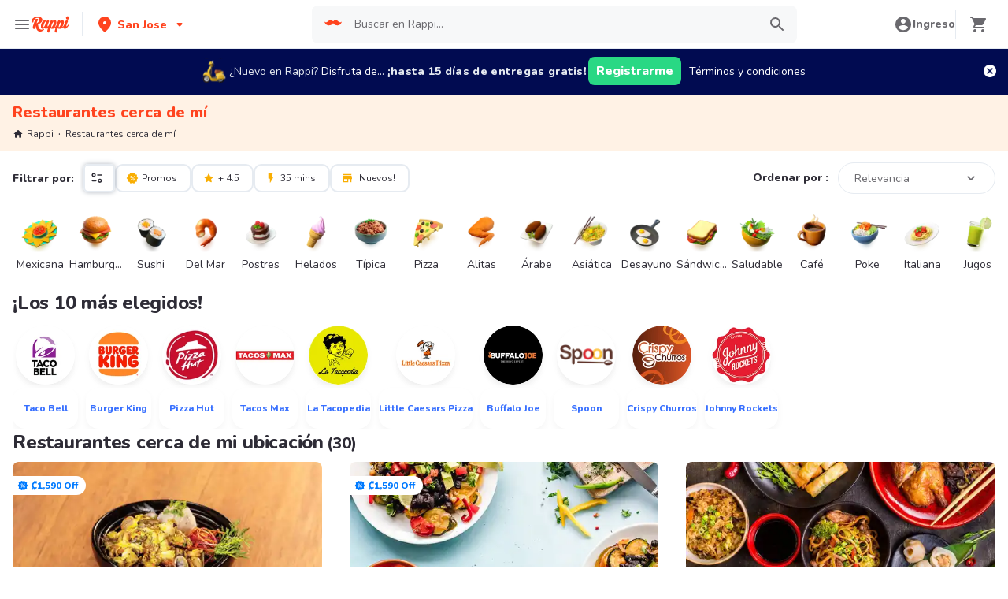

--- FILE ---
content_type: text/html; charset=utf-8
request_url: https://www.rappi.co.cr/restaurantes
body_size: 60844
content:
<!DOCTYPE html><html lang="es" translate="no"><head><script></script><meta charSet="utf-8"/><meta name="viewport" content="width=device-width, initial-scale=1, maximum-scale=1"/><meta name="rappi-starter" content="v1.161.2"/><meta name="theme-color" content="#ff441f"/><link rel="manifest" href="/manifest.json"/><link rel="apple-touch-icon" href="/pwa-icons/192x192.png"/><link rel="dns-prefetch" href="https://images.rappi.co.cr"/><link rel="dns-prefetch" href="https://images.rappi.com"/><link rel="dns-prefetch" href="https://cdn.lr-ingest.com"/><link rel="dns-prefetch" href="https://cdn.amplitude.com"/><link rel="dns-prefetch" href="https://www.googletagmanager.com"/><link rel="dns-prefetch" href="https://www.google-analytics.com"/><title>Restaurantes cerca de mi para pedir Comida a Domicilio - Rappi</title><meta name="description" content="Pide en los mejores 237 restaurantes en Costa Rica a domicilio y consigue 15 días de envíos gratis. Rappi entrega su pedido en minutos"/><meta name="thumbnail" content="https://images.rappi.co.cr/restaurants_background/wer-1721689658047.jpg"/><link rel="canonical" href="https://www.rappi.co.cr/restaurantes"/><script type="application/ld+json" id="faqs-schema" data-testid="faqs-schema">{"@context":"https://schema.org","@type":"FAQPage","mainEntity":[{"@type":"Question","name":"¿Cuáles son los mejores restaurantes?","acceptedAnswer":{"@type":"Answer","text":"Los mejores restaurantes para pedir a domicilio son:  Noguchi, Henry's y Isla Verde."}},{"@type":"Question","name":"¿Cuáles son los mejores restaurantes con promociones?","acceptedAnswer":{"@type":"Answer","text":"Los mejores restaurantes con promociones para pedir a domicilio son:  Noguchi, Henry's y Ceviche del Rey."}},{"@type":"Question","name":"¿Cuáles son las mejores pizzerías para pedir a domicilio?","acceptedAnswer":{"@type":"Answer","text":"Las mejores pizzerías para pedir a domicilio son:  Pizza Hut, Pizza Express y Ready Pizza."}},{"@type":"Question","name":"¿Cuáles son las mejores hamburgueserías para pedir a domicilio?","acceptedAnswer":{"@type":"Answer","text":"Las mejores hamburgueserías para pedir a domicilio son:  Q' Hamburguesas, Soda Isabella y Wings 66 Guacima."}}]}</script><script type="application/ld+json" id="breadcrumbs-schema" data-testid="breadcrumbs-schema">{"@context":"https://schema.org/","@type":"BreadcrumbList","itemListElement":[{"@type":"ListItem","position":1,"name":"Rappi","item":"https://www.rappi.co.cr"},{"@type":"ListItem","position":2,"name":"Restaurantes cerca de mí","item":"https://www.rappi.co.cr/restaurantes"}]}</script><script type="application/ld+json" id="restaurants-carrousel-schema" data-testid="restaurants-carrousel-schema">{"@context":"https://schema.org","@type":"ItemList","itemListElement":[{"@type":"ListItem","position":1,"item":{"@type":"Restaurant","name":"Noguchi","image":"https://images.rappi.co.cr/restaurants_background/wer-1721689658047.jpg","url":"https://www.rappi.co.cr/restaurantes/222-noguchi","servesCuisine":"Sushi","aggregateRating":{"@type":"AggregateRating","ratingValue":4.5,"reviewCount":361}}},{"@type":"ListItem","position":2,"item":{"@type":"Restaurant","name":"Henry's","image":"https://images.rappi.co.cr/restaurants_background/13e232-1567790186671.png","url":"https://www.rappi.co.cr/restaurantes/430-henrys","servesCuisine":"Pollo","aggregateRating":{"@type":"AggregateRating","ratingValue":3.8,"reviewCount":489}}},{"@type":"ListItem","position":3,"item":{"@type":"Restaurant","name":"Isla Verde","image":"https://images.rappi.co.cr/restaurants_background/33-1567877485953.jpg","url":"https://www.rappi.co.cr/restaurantes/435-isla-verde","servesCuisine":"Comida Asiática","aggregateRating":{"@type":"AggregateRating","ratingValue":4.5,"reviewCount":950}}},{"@type":"ListItem","position":4,"item":{"@type":"Restaurant","name":"Don Döner","image":"https://images.rappi.co.cr/restaurants_background/7b8bdc60-aa29-485f-8f61-0b6b7a97b14b-1685501363018.png","url":"https://www.rappi.co.cr/restaurantes/438-don-doner","servesCuisine":"Comida Árabe","aggregateRating":{"@type":"AggregateRating","ratingValue":4.5,"reviewCount":52}}},{"@type":"ListItem","position":5,"item":{"@type":"Restaurant","name":"Ceviche del Rey","image":"https://images.rappi.co.cr/restaurants_background/1542911110812-w1080-2b-1581626705553.jpg","url":"https://www.rappi.co.cr/restaurantes/468-ceviche-del-rey","servesCuisine":"Comida Del Mar","aggregateRating":{"@type":"AggregateRating","ratingValue":4,"reviewCount":542}}},{"@type":"ListItem","position":6,"item":{"@type":"Restaurant","name":"Taco Bell","image":"https://images.rappi.co.cr/restaurants_background/tacobellportada-1750170213106.png","url":"https://www.rappi.co.cr/restaurantes/924-taco-bell","servesCuisine":"Comida Mexicana","aggregateRating":{"@type":"AggregateRating","ratingValue":4.3,"reviewCount":37}}},{"@type":"ListItem","position":7,"item":{"@type":"Restaurant","name":"Restaurante Bar Yettsy","image":"https://images.rappi.co.cr/restaurants_background/home-1588949886844.png","url":"https://www.rappi.co.cr/restaurantes/1842-restaurante-bar-yettsy","servesCuisine":"Comida Mexicana","aggregateRating":{"@type":"AggregateRating","ratingValue":4.6,"reviewCount":21}}},{"@type":"ListItem","position":8,"item":{"@type":"Restaurant","name":"La Tortillería","image":"https://images.rappi.co.cr/restaurants_background/crlatortilleria-1674220034348.jpg","url":"https://www.rappi.co.cr/restaurantes/1928-la-tortilleria","servesCuisine":"Comida Mexicana","aggregateRating":{"@type":"AggregateRating","ratingValue":4.6,"reviewCount":640}}},{"@type":"ListItem","position":9,"item":{"@type":"Restaurant","name":"Taj Grill","image":"https://images.rappi.co.cr/restaurants_background/portada-1747675753888.jpg","url":"https://www.rappi.co.cr/restaurantes/2106-taj-grill","servesCuisine":"Comida India"}},{"@type":"ListItem","position":10,"item":{"@type":"Restaurant","name":"Río de Janeiro","image":"https://images.rappi.co.cr/restaurants_background/home-1592946900902.png","url":"https://www.rappi.co.cr/restaurantes/2125-rio-de-janeiro","servesCuisine":"Comida Del Mar","aggregateRating":{"@type":"AggregateRating","ratingValue":4.7,"reviewCount":87}}},{"@type":"ListItem","position":11,"item":{"@type":"Restaurant","name":"Lile de France","image":"https://images.rappi.co.cr/restaurants_background/crfrance-1671204885427.jpg","url":"https://www.rappi.co.cr/restaurantes/2561-lile-de-france","servesCuisine":"Carnes","aggregateRating":{"@type":"AggregateRating","ratingValue":4.6,"reviewCount":904}}},{"@type":"ListItem","position":12,"item":{"@type":"Restaurant","name":"T.Q. Quesonticas","image":"https://images.rappi.co.cr/restaurants_background/332-1679406602186.png","url":"https://www.rappi.co.cr/restaurantes/2576-tq-quesonticas","servesCuisine":"Comida Mexicana","aggregateRating":{"@type":"AggregateRating","ratingValue":4.4,"reviewCount":20}}},{"@type":"ListItem","position":13,"item":{"@type":"Restaurant","name":"Samosa & Co Street Foods of India","image":"https://images.rappi.co.cr/restaurants_background/samosas-1620335738908_hq.jpeg","url":"https://www.rappi.co.cr/restaurantes/2707-samosa-y-co-street-foods-of-india","servesCuisine":"Comida India"}},{"@type":"ListItem","position":14,"item":{"@type":"Restaurant","name":"Huaraches","image":"https://images.rappi.co.cr/restaurants_background/huaraches-home-1-1605367146800.png","url":"https://www.rappi.co.cr/restaurantes/3124-huaraches","servesCuisine":"Comida Mexicana","aggregateRating":{"@type":"AggregateRating","ratingValue":4.8,"reviewCount":246}}},{"@type":"ListItem","position":15,"item":{"@type":"Restaurant","name":"Los Anonos Steakhouse","image":"https://images.rappi.co.cr/restaurants_background/1-1609369161439.png","url":"https://www.rappi.co.cr/restaurantes/3150-los-anonos-steakhouse","servesCuisine":"Carnes","aggregateRating":{"@type":"AggregateRating","ratingValue":4.4,"reviewCount":1286}}},{"@type":"ListItem","position":16,"item":{"@type":"Restaurant","name":"Pizza Hut","image":"https://images.rappi.co.cr/restaurants_background/pizzahut2-1663087467041.jpg","url":"https://www.rappi.co.cr/restaurantes/5628-pizza-hut","servesCuisine":"Pizza","aggregateRating":{"@type":"AggregateRating","ratingValue":4.5,"reviewCount":6035}}},{"@type":"ListItem","position":17,"item":{"@type":"Restaurant","name":"Pizza Express","image":"https://images.rappi.co.cr/restaurants_background/pizza38-1719591273480.jpg","url":"https://www.rappi.co.cr/restaurantes/5727-pizza-express","servesCuisine":"Pizza"}},{"@type":"ListItem","position":18,"item":{"@type":"Restaurant","name":"Vegan Curries","image":"https://images.rappi.co.cr/restaurants_background/formato-hvrebgrome-1619115269823_hq.jpeg","url":"https://www.rappi.co.cr/restaurantes/6026-vegan-curries","servesCuisine":"Comida Vegetariana"}},{"@type":"ListItem","position":19,"item":{"@type":"Restaurant","name":"Juan Valdéz","image":"https://images.rappi.co.cr/restaurants_background/valdez-home-1623853097511.png","url":"https://www.rappi.co.cr/restaurantes/6351-juan-valdez","servesCuisine":"Café","aggregateRating":{"@type":"AggregateRating","ratingValue":4.4,"reviewCount":896}}},{"@type":"ListItem","position":20,"item":{"@type":"Restaurant","name":"Sushi Now Lounge","image":"https://images.rappi.co.cr/restaurants_background/17-1670073361115.jpg","url":"https://www.rappi.co.cr/restaurantes/8366-sushi-now-lounge","servesCuisine":"Sushi","aggregateRating":{"@type":"AggregateRating","ratingValue":4.4,"reviewCount":215}}},{"@type":"ListItem","position":21,"item":{"@type":"Restaurant","name":"Q' Hamburguesas","image":"https://images.rappi.co.cr/restaurants_background/25-1671906870453.jpg","url":"https://www.rappi.co.cr/restaurantes/8441-q-hamburguesas","servesCuisine":"Hamburguesa"}},{"@type":"ListItem","position":22,"item":{"@type":"Restaurant","name":"La Oliva Verde","image":"https://images.rappi.co.cr/restaurants_background/2098a2a4-e7d5-4d23-8a6f-e5e697d613d7-1741885339909.jpeg","url":"https://www.rappi.co.cr/restaurantes/8572-la-oliva-verde","servesCuisine":"Comida Saludable"}},{"@type":"ListItem","position":23,"item":{"@type":"Restaurant","name":"Ready Pizza","image":"https://images.rappi.co.cr/restaurants_background/2-1710179659939.jpg","url":"https://www.rappi.co.cr/restaurantes/9245-ready-pizza","servesCuisine":"Pizza","aggregateRating":{"@type":"AggregateRating","ratingValue":3.9,"reviewCount":21}}},{"@type":"ListItem","position":24,"item":{"@type":"Restaurant","name":"Empanada Factory","image":"https://images.rappi.co.cr/restaurants_background/portada-1748533790804.jpg","url":"https://www.rappi.co.cr/restaurantes/9985-empanada-factory","servesCuisine":"Comida Típica"}},{"@type":"ListItem","position":25,"item":{"@type":"Restaurant","name":"Nagoya","image":"https://images.rappi.co.cr/restaurants_background/wrewrerr-1707171908604.jpg","url":"https://www.rappi.co.cr/restaurantes/10117-nagoya","servesCuisine":"Sushi"}},{"@type":"ListItem","position":26,"item":{"@type":"Restaurant","name":"Little Caesars Pizza","image":"https://images.rappi.co.cr/restaurants_background/crlittlecaesarpizza-1666972290988-1667838604919-1718205534310.jpg","url":"https://www.rappi.co.cr/restaurantes/10517-little-caesars-pizza","servesCuisine":"Pizza"}},{"@type":"ListItem","position":27,"item":{"@type":"Restaurant","name":"Pizza Pizza Belen","image":"https://images.rappi.co.cr/restaurants_background/22-1719609598562.jpg","url":"https://www.rappi.co.cr/restaurantes/10545-pizza-pizza-belen","servesCuisine":"Pizza"}},{"@type":"ListItem","position":28,"item":{"@type":"Restaurant","name":"El Rincon de los Milagros","image":"https://images.rappi.co.cr/restaurants_background/98-1724367137570.jpg","url":"https://www.rappi.co.cr/restaurantes/10765-el-rincon-de-los-milagros","servesCuisine":"Comida Mexicana","aggregateRating":{"@type":"AggregateRating","ratingValue":4.4,"reviewCount":250}}},{"@type":"ListItem","position":29,"item":{"@type":"Restaurant","name":"Soda Isabella","image":"https://images.rappi.co.cr/restaurants_background/hamburguesas27-1727209819609.jpg","url":"https://www.rappi.co.cr/restaurantes/10905-soda-isabella","servesCuisine":"Hamburguesa","aggregateRating":{"@type":"AggregateRating","ratingValue":4.5,"reviewCount":2016}}},{"@type":"ListItem","position":30,"item":{"@type":"Restaurant","name":"Samurai Fusion Cr","image":"https://images.rappi.co.cr/restaurants_background/21-1729261608168.jpg","url":"https://www.rappi.co.cr/restaurantes/11011-samurai-fusion-cr","servesCuisine":"Sushi"}}]}</script><link rel="preload" as="image" href="https://images.rappi.co.cr/restaurants_background/wer-1721689658047.jpg?e=webp&amp;q=40&amp;d=300x300"/><link rel="preload" as="image" href="https://images.rappi.co.cr/restaurants_logo/fsdf-1721689657447.png?d=10x10&amp;q=10&amp;e=webp"/><link rel="preload" as="image" href="https://images.rappi.co.cr/restaurants_background/13e232-1567790186671.png?e=webp&amp;q=40&amp;d=300x300"/><link rel="preload" as="image" href="https://images.rappi.co.cr/restaurants_logo/logohenryspng-1583789371643.png?d=10x10&amp;q=10&amp;e=webp"/><meta name="next-head-count" content="24"/><link rel="preload" as="script" href="/mf-header/static/index-420a8c05.js"/><link rel="preconnect" href="https://fonts.googleapis.com"/><link rel="preconnect" href="https://fonts.gstatic.com" crossorigin=""/><link rel="preconnect" href="https://fonts.gstatic.com" crossorigin /><link rel="preload" href="/static-restaurantes/_next/static/css/d4c77453898b5f43.css" as="style"/><link rel="stylesheet" href="/static-restaurantes/_next/static/css/d4c77453898b5f43.css" data-n-g=""/><noscript data-n-css=""></noscript><script defer="" nomodule="" src="/static-restaurantes/_next/static/chunks/polyfills-c67a75d1b6f99dc8.js"></script><script defer="" src="/static-restaurantes/_next/static/chunks/9858.dcd8d578f4de0e5d.js"></script><script defer="" src="/static-restaurantes/_next/static/chunks/4988.2937e05d23bda3df.js"></script><script src="/static-restaurantes/_next/static/chunks/webpack-de9c65148af1b885.js" defer=""></script><script src="/static-restaurantes/_next/static/chunks/framework-7fd44d51485e50e0.js" defer=""></script><script src="/static-restaurantes/_next/static/chunks/main-92226eee798c2d2b.js" defer=""></script><script src="/static-restaurantes/_next/static/chunks/pages/_app-8029e49e8509d881.js" defer=""></script><script src="/static-restaurantes/_next/static/chunks/513-bbb926c5b3b2920a.js" defer=""></script><script src="/static-restaurantes/_next/static/chunks/29-dc4940c6613f4148.js" defer=""></script><script src="/static-restaurantes/_next/static/chunks/8138-4d2b58f91f5a3506.js" defer=""></script><script src="/static-restaurantes/_next/static/chunks/3048-60fccb2c5a1ec3bb.js" defer=""></script><script src="/static-restaurantes/_next/static/chunks/9782-e3761d45d1298035.js" defer=""></script><script src="/static-restaurantes/_next/static/chunks/1043-74bf6d8f2d43e7a0.js" defer=""></script><script src="/static-restaurantes/_next/static/chunks/5852-88ba5bd4619cfcfe.js" defer=""></script><script src="/static-restaurantes/_next/static/chunks/96-62f8d782eb0950ef.js" defer=""></script><script src="/static-restaurantes/_next/static/chunks/3223-75ee279d83e15bd4.js" defer=""></script><script src="/static-restaurantes/_next/static/chunks/1005-8b760f0238ee383c.js" defer=""></script><script src="/static-restaurantes/_next/static/chunks/3711-a041fa9a8d732063.js" defer=""></script><script src="/static-restaurantes/_next/static/chunks/pages/restaurantes-08627240de65eec7.js" defer=""></script><script src="/static-restaurantes/_next/static/9_8mCMb6_BcqRJLFat8d4/_buildManifest.js" defer=""></script><script src="/static-restaurantes/_next/static/9_8mCMb6_BcqRJLFat8d4/_ssgManifest.js" defer=""></script><style data-styled="" data-styled-version="5.3.11">.bSgaqa{padding-bottom:95px;}/*!sc*/
@media (min-width:1024px){.bSgaqa{padding-bottom:60px;}}/*!sc*/
data-styled.g1[id="sc-f11125a6-0"]{content:"bSgaqa,"}/*!sc*/
.ksCOBB{border:0;-webkit-clip:rect(0 0 0 0);clip:rect(0 0 0 0);height:1px;margin:-1px;overflow:hidden;padding:0;position:absolute;width:1px;white-space:nowrap;}/*!sc*/
data-styled.g2[id="sc-aXZVg"]{content:"ksCOBB,"}/*!sc*/
.hJyBLL{font-size:14px;font-family:Nunito;font-weight:800;line-height:1.71;-webkit-letter-spacing:normal;-moz-letter-spacing:normal;-ms-letter-spacing:normal;letter-spacing:normal;color:#ff441f;}/*!sc*/
.fFxhKL{font-size:14px;font-family:Nunito;font-weight:800;line-height:1.71;-webkit-letter-spacing:normal;-moz-letter-spacing:normal;-ms-letter-spacing:normal;letter-spacing:normal;color:#6a696e;}/*!sc*/
.vfRNr{font-size:20px;font-family:Nunito;font-weight:800;line-height:1.5;-webkit-letter-spacing:normal;-moz-letter-spacing:normal;-ms-letter-spacing:normal;letter-spacing:normal;color:#ff441f;}/*!sc*/
.dmcVvS{font-size:16px;font-family:Nunito;font-weight:400;line-height:1.63;-webkit-letter-spacing:normal;-moz-letter-spacing:normal;-ms-letter-spacing:normal;letter-spacing:normal;color:#2e2c36;}/*!sc*/
.Va-dMe{font-size:16px;font-family:Nunito;font-weight:800;line-height:1.63;-webkit-letter-spacing:normal;-moz-letter-spacing:normal;-ms-letter-spacing:normal;letter-spacing:normal;color:#2e2c36;}/*!sc*/
.fviuMY{font-size:12px;font-family:Nunito;font-weight:400;line-height:1.83;-webkit-letter-spacing:normal;-moz-letter-spacing:normal;-ms-letter-spacing:normal;letter-spacing:normal;color:#2e2c36;}/*!sc*/
.dNJDcv{font-size:14px;font-family:Nunito;font-weight:800;line-height:1.71;-webkit-letter-spacing:normal;-moz-letter-spacing:normal;-ms-letter-spacing:normal;letter-spacing:normal;color:#2e2c36;}/*!sc*/
.geMuMj{font-size:14px;font-family:Nunito;font-weight:400;line-height:1.71;-webkit-letter-spacing:normal;-moz-letter-spacing:normal;-ms-letter-spacing:normal;letter-spacing:normal;color:#2e2c36;}/*!sc*/
.fEFnDY{font-size:12px;font-family:Nunito;font-weight:800;line-height:1.83;-webkit-letter-spacing:normal;-moz-letter-spacing:normal;-ms-letter-spacing:normal;letter-spacing:normal;color:#2e2c36;}/*!sc*/
.kJNtFe{font-size:24px;font-family:Nunito;font-weight:800;line-height:1.42;-webkit-letter-spacing:-0.24px;-moz-letter-spacing:-0.24px;-ms-letter-spacing:-0.24px;letter-spacing:-0.24px;color:#2e2c36;}/*!sc*/
.iwzXHe{font-size:16px;font-family:Nunito;font-weight:400;line-height:1.63;-webkit-letter-spacing:normal;-moz-letter-spacing:normal;-ms-letter-spacing:normal;letter-spacing:normal;color:#6a696e;}/*!sc*/
data-styled.g5[id="sc-fqkvVR"]{content:"hJyBLL,fFxhKL,vfRNr,dmcVvS,Va-dMe,fviuMY,dNJDcv,geMuMj,fEFnDY,kJNtFe,iwzXHe,"}/*!sc*/
.hJcVxz{cursor:pointer;white-space:nowrap;outline:none;border:none;-webkit-text-decoration:none;text-decoration:none;}/*!sc*/
.hJcVxz.disabled{pointer-events:none;}/*!sc*/
.hJcVxz span > svg{vertical-align:middle;display:inline-block;position:relative;}/*!sc*/
.hJcVxz.primary,.hJcVxz.secondary{color:#29d884;}/*!sc*/
.hJcVxz.primary span > svg,.hJcVxz.secondary span > svg{fill:#29d884;bottom:3px;}/*!sc*/
.hJcVxz.primary span > svg path,.hJcVxz.secondary span > svg path{fill:#29d884;}/*!sc*/
.hJcVxz.primary:hover,.hJcVxz.secondary:hover{color:#2acf86;}/*!sc*/
.hJcVxz.primary:hover span > svg,.hJcVxz.secondary:hover span > svg{fill:#2acf86;}/*!sc*/
.hJcVxz.primary:hover span > svg path,.hJcVxz.secondary:hover span > svg path{fill:#2acf86;}/*!sc*/
.hJcVxz.primary:active,.hJcVxz.secondary:active,.hJcVxz.primary:focus,.hJcVxz.secondary:focus,.hJcVxz.primary:visited,.hJcVxz.secondary:visited{color:#21b16c;}/*!sc*/
.hJcVxz.primary:active span > svg,.hJcVxz.secondary:active span > svg,.hJcVxz.primary:focus span > svg,.hJcVxz.secondary:focus span > svg,.hJcVxz.primary:visited span > svg,.hJcVxz.secondary:visited span > svg{fill:#21b16c;}/*!sc*/
.hJcVxz.primary:active span > svg path,.hJcVxz.secondary:active span > svg path,.hJcVxz.primary:focus span > svg path,.hJcVxz.secondary:focus span > svg path,.hJcVxz.primary:visited span > svg path,.hJcVxz.secondary:visited span > svg path{fill:#21b16c;}/*!sc*/
.hJcVxz.tertiary{color:#2e2c36;}/*!sc*/
.hJcVxz.tertiary span > svg{fill:#2e2c36;bottom:2px;}/*!sc*/
.hJcVxz.tertiary span > svg path{fill:#2e2c36;}/*!sc*/
.hJcVxz.tertiary:hover{color:#29d884;}/*!sc*/
.hJcVxz.tertiary:hover span > svg{fill:#29d884;}/*!sc*/
.hJcVxz.tertiary:hover span > svg path{fill:#29d884;}/*!sc*/
.hJcVxz.tertiary:active,.hJcVxz.tertiary:focus,.hJcVxz.tertiary:visited{color:#6a696e;}/*!sc*/
.hJcVxz.tertiary:active span > svg,.hJcVxz.tertiary:focus span > svg,.hJcVxz.tertiary:visited span > svg{fill:#6a696e;}/*!sc*/
.hJcVxz.tertiary:active span > svg path,.hJcVxz.tertiary:focus span > svg path,.hJcVxz.tertiary:visited span > svg path{fill:#6a696e;}/*!sc*/
.hJcVxz.prevent-redirect{pointer-events:none;cursor:pointer;}/*!sc*/
.hJcVxz.primary.disabled,.hJcVxz.secondary.disabled,.hJcVxz.tertiary.disabled,.hJcVxz.quaternary.disabled{color:#b3b9c2;}/*!sc*/
.hJcVxz.primary.disabled span > svg,.hJcVxz.secondary.disabled span > svg,.hJcVxz.tertiary.disabled span > svg,.hJcVxz.quaternary.disabled span > svg{fill:#b3b9c2;}/*!sc*/
.hJcVxz.primary.disabled span > svg path,.hJcVxz.secondary.disabled span > svg path,.hJcVxz.tertiary.disabled span > svg path,.hJcVxz.quaternary.disabled span > svg path{fill:#b3b9c2;}/*!sc*/
.hJcVxz.quaternary{color:#29d884;}/*!sc*/
.hJcVxz.quaternary span > svg{fill:#29d884;bottom:2px;}/*!sc*/
.hJcVxz.quaternary span > svg path{fill:#29d884;}/*!sc*/
.hJcVxz.quaternary:hover{color:#2acf86;}/*!sc*/
.hJcVxz.quaternary:hover span > svg{fill:#2acf86;}/*!sc*/
.hJcVxz.quaternary:hover span > svg path{fill:#2acf86;}/*!sc*/
.hJcVxz.quaternary:active,.hJcVxz.quaternary:focus,.hJcVxz.quaternary:visited{color:#21b16c;}/*!sc*/
.hJcVxz.quaternary:active span > svg,.hJcVxz.quaternary:focus span > svg,.hJcVxz.quaternary:visited span > svg{fill:#21b16c;}/*!sc*/
.hJcVxz.quaternary:active span > svg path,.hJcVxz.quaternary:focus span > svg path,.hJcVxz.quaternary:visited span > svg path{fill:#21b16c;}/*!sc*/
data-styled.g13[id="sc-kpDqfm"]{content:"hJcVxz,"}/*!sc*/
.ejRuog{width:100%;background-color:#ffffff;position:absolute;padding-top:16px;}/*!sc*/
@media (min-width:768px){.ejRuog{padding-top:40px;}}/*!sc*/
data-styled.g16[id="sc-cwHptR"]{content:"ejRuog,"}/*!sc*/
.dfMsDc{margin:0 auto;}/*!sc*/
@media (max-width:1024px){.dfMsDc{width:auto;}}/*!sc*/
data-styled.g17[id="sc-jEACwC"]{content:"dfMsDc,"}/*!sc*/
.fCPNFM{padding:0 33px;}/*!sc*/
@media (max-width:768px){.fCPNFM{padding:0;}}/*!sc*/
@media (min-width:769px){.fCPNFM{padding:0;}}/*!sc*/
data-styled.g18[id="sc-cPiKLX"]{content:"fCPNFM,"}/*!sc*/
.iOvrwt{display:grid;grid-template-columns:1fr;-webkit-box-pack:center;-webkit-justify-content:center;-ms-flex-pack:center;justify-content:center;}/*!sc*/
@media (min-width:768px){.iOvrwt{row-gap:40px;display:grid;grid-template-columns:1fr 1fr 1fr;padding:0 40px;}}/*!sc*/
data-styled.g19[id="sc-dLMFU"]{content:"iOvrwt,"}/*!sc*/
.hHEFFo{padding:17px 0;margin:0;border-bottom:1px solid #e6ebf1;display:-webkit-box;display:-webkit-flex;display:-ms-flexbox;display:flex;-webkit-box-pack:justify;-webkit-justify-content:space-between;-ms-flex-pack:justify;justify-content:space-between;}/*!sc*/
.hHEFFo svg{display:block;margin-right:15px;}/*!sc*/
@media (min-width:769px){.hHEFFo{border-bottom:none;padding:0;}.hHEFFo svg{display:none;}}/*!sc*/
data-styled.g20[id="sc-eDPEul"]{content:"hHEFFo,"}/*!sc*/
.gHukRS{margin:0;font-family:Nunito;font-weight:800;font-size:16px;line-height:1.63;-webkit-letter-spacing:normal;-moz-letter-spacing:normal;-ms-letter-spacing:normal;letter-spacing:normal;}/*!sc*/
@media (max-width:768px){.gHukRS{margin:0 0 0 17px !important;font-family:'Nunito',sans-serif;font-weight:400;}}/*!sc*/
data-styled.g21[id="sc-eldPxv"]{content:"gHukRS,"}/*!sc*/
.kUkPpB{max-width:460px;width:100%;padding:10px 0 0 0;margin:0;}/*!sc*/
@media (max-width:768px){.kUkPpB{width:inherit;max-width:inherit;display:-webkit-box;display:-webkit-flex;display:-ms-flexbox;display:flex;-webkit-flex-direction:column;-ms-flex-direction:column;flex-direction:column;border-bottom:1px solid rgb(230,235,241);margin:0;padding:8px 46px;display:none;}}/*!sc*/
data-styled.g22[id="sc-fPXMVe"]{content:"kUkPpB,"}/*!sc*/
.esyDId{display:inline-block;vertical-align:top;zoom:1;width:180px;height:auto;min-height:24px;margin-bottom:4px;margin-right:40px;}/*!sc*/
.esyDId a{font-family:Nunito;font-weight:400;font-size:14px;line-height:1.71;-webkit-letter-spacing:normal;-moz-letter-spacing:normal;-ms-letter-spacing:normal;letter-spacing:normal;-webkit-text-decoration:none;text-decoration:none;-webkit-box-flex:0;-webkit-flex-grow:0;-ms-flex-positive:0;flex-grow:0;}/*!sc*/
.esyDId .more{color:#ff441f;cursor:pointer;}/*!sc*/
data-styled.g23[id="sc-gFqAkR"]{content:"esyDId,"}/*!sc*/
.kqMwNK{display:-webkit-box;display:-webkit-flex;display:-ms-flexbox;display:flex;width:100%;gap:10px;-webkit-box-pack:center;-webkit-justify-content:center;-ms-flex-pack:center;justify-content:center;}/*!sc*/
@media (min-width:375px){.kqMwNK{gap:20px;}}/*!sc*/
data-styled.g24[id="sc-ikkxIA"]{content:"kqMwNK,"}/*!sc*/
.kSFOUK{display:-webkit-box;display:-webkit-flex;display:-ms-flexbox;display:flex;-webkit-flex-wrap:wrap;-ms-flex-wrap:wrap;flex-wrap:wrap;-webkit-align-items:center;-webkit-box-align:center;-ms-flex-align:center;align-items:center;padding:0 0 20px 0;}/*!sc*/
.kSFOUK > *{margin-top:20px;display:-webkit-box;display:-webkit-flex;display:-ms-flexbox;display:flex;width:100%;-webkit-box-pack:center;-webkit-justify-content:center;-ms-flex-pack:center;justify-content:center;text-align:center;}/*!sc*/
@media (min-width:1024px){.kSFOUK{margin-left:40px;margin-right:40px;padding:40px 0 20px 0;}.kSFOUK > *{width:calc(100% / 3);}.kSFOUK section:nth-child(1){-webkit-box-pack:start;-webkit-justify-content:flex-start;-ms-flex-pack:start;justify-content:flex-start;}.kSFOUK section:nth-child(4){-webkit-box-pack:end;-webkit-justify-content:flex-end;-ms-flex-pack:end;justify-content:flex-end;}.kSFOUK section:nth-child(5){width:100%;text-align:center;margin-top:40px;}}/*!sc*/
@media only screen and (min-width:768px) and (max-width:1024px){.kSFOUK{margin-left:40px;margin-right:40px;gap:0;padding:20px 0 40px 0;}.kSFOUK > *{display:-webkit-box;display:-webkit-flex;display:-ms-flexbox;display:flex;width:50%;margin-top:40px;}.kSFOUK section:nth-child(1),.kSFOUK section:nth-child(4){-webkit-box-pack:start;-webkit-justify-content:flex-start;-ms-flex-pack:start;justify-content:flex-start;}.kSFOUK section:nth-child(3),.kSFOUK section:nth-child(5){-webkit-box-pack:end;-webkit-justify-content:flex-end;-ms-flex-pack:end;justify-content:flex-end;}}/*!sc*/
data-styled.g25[id="sc-dAbbOL"]{content:"kSFOUK,"}/*!sc*/
.bKxsqX{display:-webkit-box;display:-webkit-flex;display:-ms-flexbox;display:flex;gap:20px;}/*!sc*/
data-styled.g26[id="sc-feUZmu"]{content:"bKxsqX,"}/*!sc*/
.cwUiQB{cursor:pointer;display:-webkit-box;display:-webkit-flex;display:-ms-flexbox;display:flex;gap:20px;}/*!sc*/
@media (max-width:769px){.cwUiQB{display:none;}}/*!sc*/
data-styled.g27[id="sc-fUnMCh"]{content:"cwUiQB,"}/*!sc*/
.dPIKfT{display:none;}/*!sc*/
@media (max-width:768px){.dPIKfT{display:-webkit-box;display:-webkit-flex;display:-ms-flexbox;display:flex;-webkit-flex-direction:column;-ms-flex-direction:column;flex-direction:column;padding:40px 0;}.dPIKfT button{padding:0;}}/*!sc*/
data-styled.g28[id="sc-hzhJZQ"]{content:"dPIKfT,"}/*!sc*/
.eRIcd{font-family:Nunito;font-weight:800;font-size:14px;line-height:1.71;-webkit-letter-spacing:normal;-moz-letter-spacing:normal;-ms-letter-spacing:normal;letter-spacing:normal;display:-webkit-box;display:-webkit-flex;display:-ms-flexbox;display:flex;-webkit-flex-direction:column;-ms-flex-direction:column;flex-direction:column;-webkit-align-items:center;-webkit-box-align:center;-ms-flex-align:center;align-items:center;-webkit-box-pack:center;-webkit-justify-content:center;-ms-flex-pack:center;justify-content:center;gap:5px;width:90px;height:80px;-webkit-box-flex:0;-webkit-flex-grow:0;-ms-flex-positive:0;flex-grow:0;margin:0;padding:0;border-radius:8px;background-color:#5e00be;border:none;color:#ffffff;cursor:pointer;}/*!sc*/
@media (min-width:375px){.eRIcd{font-family:Nunito;font-weight:800;font-size:16px;line-height:1.63;-webkit-letter-spacing:normal;-moz-letter-spacing:normal;-ms-letter-spacing:normal;letter-spacing:normal;width:100px;height:80px;}}/*!sc*/
@media (min-width:768px){.eRIcd{-webkit-flex-direction:row;-ms-flex-direction:row;flex-direction:row;gap:5px;width:150px;height:50px;}}/*!sc*/
@media (min-width:1440px){.eRIcd{width:170px;height:50px;}}/*!sc*/
data-styled.g29[id="sc-fHjqPf"]{content:"eRIcd,"}/*!sc*/
.bmJFlL p{font-family:Nunito;font-weight:400;font-size:14px;line-height:1.71;-webkit-letter-spacing:normal;-moz-letter-spacing:normal;-ms-letter-spacing:normal;letter-spacing:normal;color:#6a696e;}/*!sc*/
data-styled.g30[id="sc-hmdomO"]{content:"bmJFlL,"}/*!sc*/
.kFiRWA{display:none;}/*!sc*/
@media (max-width:425px){.kFiRWA{display:block;width:100%;height:auto;}}/*!sc*/
data-styled.g31[id="sc-bXCLTC"]{content:"kFiRWA,"}/*!sc*/
.fBwevb{white-space:normal;line-height:15px;}/*!sc*/
data-styled.g34[id="sc-koXPp"]{content:"fBwevb,"}/*!sc*/
.bclqjS{-webkit-letter-spacing:normal;-moz-letter-spacing:normal;-ms-letter-spacing:normal;letter-spacing:normal;text-align:center;white-space:nowrap;outline:none;border-radius:8px;object-fit:contain;border:none;font-family:'Nunito';font-weight:800;background-color:transparent;}/*!sc*/
.bclqjS[disabled]{pointer-events:none;}/*!sc*/
.bclqjS:hover{cursor:pointer;}/*!sc*/
data-styled.g48[id="sc-dCFHLb"]{content:"bclqjS,"}/*!sc*/
.jINFBH.primary{background-color:#29d884;color:#ffffff;}/*!sc*/
.jINFBH.primary:hover{background-color:#2acf86;color:#ffffff;}/*!sc*/
.jINFBH.primary:active,.jINFBH.primary:focus{background-color:#21b16c;color:#ffffff;}/*!sc*/
.jINFBH.primary span > svg{fill:#ffffff;}/*!sc*/
.jINFBH.primary span > svg path{fill:#ffffff;}/*!sc*/
.jINFBH.primary.sc-fhzFiK[disabled]{background-color:#e6ebf1;color:#b3b9c2;}/*!sc*/
.jINFBH.primary.sc-fhzFiK[disabled] span > svg{fill:#b3b9c2;}/*!sc*/
.jINFBH.primary.sc-fhzFiK[disabled] span > svg path{fill:#b3b9c2;}/*!sc*/
.jINFBH.secondary{background-color:#e9fcf2;color:#29d884;}/*!sc*/
.jINFBH.secondary:hover{background-color:#29d884;color:#ffffff;}/*!sc*/
.jINFBH.secondary:active,.jINFBH.secondary:focus{background-color:#21b16c;color:#ffffff;}/*!sc*/
.jINFBH.secondary span > svg{fill:#29d884;}/*!sc*/
.jINFBH.secondary span > svg path{fill:#29d884;}/*!sc*/
.jINFBH.secondary.sc-fhzFiK[disabled]{background-color:#f7f8f9;color:#b3b9c2;}/*!sc*/
.jINFBH.secondary.sc-fhzFiK[disabled] span > svg{fill:#b3b9c2;}/*!sc*/
.jINFBH.secondary.sc-fhzFiK[disabled] span > svg path{fill:#b3b9c2;}/*!sc*/
.jINFBH.tertiary{border:solid 1px #e6ebf1;background-color:#ffffff;color:#ff441f;}/*!sc*/
.jINFBH.tertiary:hover{background-color:#f7f8f9;}/*!sc*/
.jINFBH.tertiary:active,.jINFBH.tertiary:focus{border:solid 1px #ff441f;background-color:#f7f8f9;}/*!sc*/
.jINFBH.tertiary span > svg{fill:#ff441f;}/*!sc*/
.jINFBH.tertiary span > svg path{fill:#ff441f;}/*!sc*/
.jINFBH.small{width:100%;height:48px;padding:10px 16px;font-size:16px;line-height:1.63;}/*!sc*/
@media (min-width:769px){.jINFBH.small{width:auto;min-width:100px;max-width:343px;height:36px;padding:6px 10px;font-size:14px;line-height:1.71;}}/*!sc*/
.jINFBH.big{min-width:162px;max-width:343px;height:48px;padding:10px;font-size:16px;line-height:1.63;}/*!sc*/
.jINFBH.wide{width:100%;height:48px;padding:10px 16px;font-size:16px;line-height:1.63;}/*!sc*/
@media (min-width:769px){.jINFBH.wide{min-width:162px;max-width:343px;padding:10px;}}/*!sc*/
data-styled.g49[id="sc-fhzFiK"]{content:"jINFBH,"}/*!sc*/
.loZFDH{width:100%;display:-webkit-box;display:-webkit-flex;display:-ms-flexbox;display:flex;-webkit-box-pack:center;-webkit-justify-content:center;-ms-flex-pack:center;justify-content:center;-webkit-align-items:center;-webkit-box-align:center;-ms-flex-align:center;align-items:center;font-stretch:normal;font-style:normal;}/*!sc*/
.loZFDH label{cursor:pointer;}/*!sc*/
data-styled.g50[id="sc-jxOSlx"]{content:"loZFDH,"}/*!sc*/
.gxAhvr{width:100%;position:relative;}/*!sc*/
data-styled.g61[id="sc-uVWWZ"]{content:"gxAhvr,"}/*!sc*/
.cfzBta{width:100%;height:48px;font-family:'Nunito';font-weight:400;font-size:14px;font-stretch:normal;font-style:normal;line-height:1.71;-webkit-letter-spacing:normal;-moz-letter-spacing:normal;-ms-letter-spacing:normal;letter-spacing:normal;text-align:left;box-sizing:border-box;color:#2e2c36;background-color:#f7f8f9;border-top:none;border-left:none;border-right:none;border-bottom:1px solid #e6ebf1;padding:12px 20px 12px 0px;padding-left:12px;caret-color:#29d884;}/*!sc*/
.cfzBta:disabled{cursor:not-allowed;}/*!sc*/
.cfzBta:disabled::-webkit-input-placeholder{color:#b3b9c2;}/*!sc*/
.cfzBta:disabled::-moz-placeholder{color:#b3b9c2;}/*!sc*/
.cfzBta:disabled:-ms-input-placeholder{color:#b3b9c2;}/*!sc*/
.cfzBta:disabled::placeholder{color:#b3b9c2;}/*!sc*/
.cfzBta:focus{border-top:none;border-left:none;border-right:none;border-bottom:1px solid #29d884;outline:#29d884;}/*!sc*/
.cfzBta::-webkit-input-placeholder{color:#6a696e;}/*!sc*/
.cfzBta::-moz-placeholder{color:#6a696e;}/*!sc*/
.cfzBta:-ms-input-placeholder{color:#6a696e;}/*!sc*/
.cfzBta::placeholder{color:#6a696e;}/*!sc*/
data-styled.g64[id="sc-cfxfcM"]{content:"cfzBta,"}/*!sc*/
.bVWrfg{display:-webkit-box;display:-webkit-flex;display:-ms-flexbox;display:flex;-webkit-box-flex:1;-webkit-flex-grow:1;-ms-flex-positive:1;flex-grow:1;-webkit-align-items:center;-webkit-box-align:center;-ms-flex-align:center;align-items:center;-webkit-box-pack:center;-webkit-justify-content:center;-ms-flex-pack:center;justify-content:center;}/*!sc*/
data-styled.g66[id="sc-gmPhUn"]{content:"bVWrfg,"}/*!sc*/
@media (min-width:768px){.cCntwh{display:-webkit-box;display:-webkit-flex;display:-ms-flexbox;display:flex;-webkit-box-pack:right;-webkit-justify-content:right;-ms-flex-pack:right;justify-content:right;width:auto;height:auto;}}/*!sc*/
@media (min-width:769px){.cCntwh{display:-webkit-box;display:-webkit-flex;display:-ms-flexbox;display:flex;-webkit-box-pack:center;-webkit-justify-content:center;-ms-flex-pack:center;justify-content:center;width:auto;height:auto;}}/*!sc*/
.cCntwh input[type='search']::-webkit-search-decoration,.cCntwh input[type='search']::-webkit-search-cancel-button,.cCntwh input[type='search']::-webkit-search-results-button,.cCntwh input[type='search']::-webkit-search-results-decoration{-webkit-appearance:none;}/*!sc*/
data-styled.g68[id="sc-iHbSHJ"]{content:"cCntwh,"}/*!sc*/
.feLpMi{border-radius:8px;overflow:hidden;display:-webkit-box;display:-webkit-flex;display:-ms-flexbox;display:flex;-webkit-box-pack:end;-webkit-justify-content:flex-end;-ms-flex-pack:end;justify-content:flex-end;-webkit-align-items:center;-webkit-box-align:center;-ms-flex-align:center;align-items:center;width:100%;background-color:#f7f8f9;min-width:calc(100vw - 170px);}/*!sc*/
@media (min-width:425px){.feLpMi{min-width:calc(100vw - 200px);}}/*!sc*/
@media (min-width:1024px){.feLpMi{min-width:calc(100vw - 664px);}}/*!sc*/
data-styled.g71[id="sc-ddjGPC"]{content:"feLpMi,"}/*!sc*/
.iCIzx{background-color:#f7f8f9;display:-webkit-box;display:-webkit-flex;display:-ms-flexbox;display:flex;width:100%;border-radius:8px;}/*!sc*/
data-styled.g72[id="sc-dSCufp"]{content:"iCIzx,"}/*!sc*/
.jabhpj{grid-area:input;border:none;padding-top:6px;padding-bottom:6px;height:48px;max-width:100%;width:100%;border-radius:8px;}/*!sc*/
.jabhpj div{top:6px !important;}/*!sc*/
.jabhpj:focus{border:none;}/*!sc*/
@media (max-width:320px){.jabhpj:placeholder-shown{max-width:85px;text-overflow:ellipsis;overflow:hidden;white-space:nowrap;font-size:12px;}}/*!sc*/
data-styled.g73[id="sc-fxwrCY"]{content:"jabhpj,"}/*!sc*/
.ezxEwI{fill:#ff441f;}/*!sc*/
data-styled.g75[id="sc-jnOGJG"]{content:"ezxEwI,"}/*!sc*/
.cEUfmD{grid-area:button;width:37.8px;height:36px;border-radius:10px;border:none;display:-webkit-box;display:-webkit-flex;display:-ms-flexbox;display:flex;-webkit-align-items:center;-webkit-box-align:center;-ms-flex-align:center;align-items:center;-webkit-box-pack:center;-webkit-justify-content:center;-ms-flex-pack:center;justify-content:center;margin:4px;cursor:pointer;}/*!sc*/
@media (min-width:768px){.cEUfmD{width:46px;height:40px;}}/*!sc*/
data-styled.g77[id="sc-eZkCL"]{content:"cEUfmD,"}/*!sc*/
.dZmULy{vertical-align:middle;height:24px;width:24px;margin:10px 4px 10px 16px;}/*!sc*/
data-styled.g82[id="sc-brPLxw"]{content:"dZmULy,"}/*!sc*/
.ghtMUq button{position:relative;background:none;color:inherit;border:none;padding:0;font:inherit;cursor:pointer;outline:inherit;height:36px;display:-webkit-box;display:-webkit-flex;display:-ms-flexbox;display:flex;-webkit-align-items:center;-webkit-box-align:center;-ms-flex-align:center;align-items:center;}/*!sc*/
.ghtMUq button:hover .shopping-card-icon{opacity:0.6;}/*!sc*/
data-styled.g84[id="sc-fvtFIe"]{content:"ghtMUq,"}/*!sc*/
.DfyUo{display:-webkit-box;display:-webkit-flex;display:-ms-flexbox;display:flex;}/*!sc*/
data-styled.g87[id="sc-jMakVo"]{content:"DfyUo,"}/*!sc*/
.dYigGY{display:-webkit-box;display:-webkit-flex;display:-ms-flexbox;display:flex;-webkit-align-items:center;-webkit-box-align:center;-ms-flex-align:center;align-items:center;max-width:100%;}/*!sc*/
data-styled.g88[id="sc-iMTnTL"]{content:"dYigGY,"}/*!sc*/
.dKDgpB{margin-right:4px;}/*!sc*/
.dKDgpB path{fill:#ff441f;}/*!sc*/
data-styled.g89[id="sc-krNlru"]{content:"dKDgpB,"}/*!sc*/
.iSoxZx{white-space:nowrap;overflow:hidden;text-overflow:ellipsis;color:#ff441f;}/*!sc*/
.iSoxZx:hover{-webkit-text-decoration:underline;text-decoration:underline;}/*!sc*/
data-styled.g90[id="sc-hwdzOV"]{content:"iSoxZx,"}/*!sc*/
.hMORLe{margin-left:4px;}/*!sc*/
.hMORLe path{fill:#ff441f;}/*!sc*/
data-styled.g91[id="sc-jaXxmE"]{content:"hMORLe,"}/*!sc*/
.gOJBxE{position:fixed;top:0;left:0;width:100%;background:white;z-index:1000;box-shadow:0 1px 0 0 #e6ebf1;gap:0;display:grid;grid-template-rows:61px 34px;grid-template-columns:50% 50%;grid-template-areas: 'left right' 'address address';}/*!sc*/
@media (min-width:1024px){.gOJBxE{grid-template-areas:'left address right';grid-template-columns:max-content max-content 1fr;grid-template-rows:61px;}}/*!sc*/
@media (min-width:1024px){.gOJBxE{gap:16px;}}/*!sc*/
data-styled.g92[id="sc-ibQAlb"]{content:"gOJBxE,"}/*!sc*/
.cewhHG{grid-area:left;display:-webkit-box;display:-webkit-flex;display:-ms-flexbox;display:flex;-webkit-align-items:center;-webkit-box-align:center;-ms-flex-align:center;align-items:center;gap:16px;margin-left:16px;}/*!sc*/
data-styled.g93[id="sc-jGKxIK"]{content:"cewhHG,"}/*!sc*/
.cGhUpe{grid-area:right;display:-webkit-box;display:-webkit-flex;display:-ms-flexbox;display:flex;-webkit-align-items:center;-webkit-box-align:center;-ms-flex-align:center;align-items:center;gap:16px;margin-right:16px;-webkit-box-pack:end;-webkit-justify-content:flex-end;-ms-flex-pack:end;justify-content:flex-end;}/*!sc*/
@media (min-width:1024px){.cGhUpe{padding-right:16px;}}/*!sc*/
data-styled.g94[id="sc-guJBdh"]{content:"cGhUpe,"}/*!sc*/
.jRJWub{cursor:pointer;}/*!sc*/
data-styled.g95[id="sc-hZDyAQ"]{content:"jRJWub,"}/*!sc*/
.erACWP{cursor:pointer;display:none;}/*!sc*/
@media (min-width:425px){.erACWP{display:block;}}/*!sc*/
data-styled.g96[id="sc-fTFjTM"]{content:"erACWP,"}/*!sc*/
.LBwmD{grid-area:address;display:-webkit-box;display:-webkit-flex;display:-ms-flexbox;display:flex;-webkit-box-pack:center;-webkit-justify-content:center;-ms-flex-pack:center;justify-content:center;min-height:unset;padding:0 16px;border:1px solid #e6ebf1;border-bottom:0;width:100%;}/*!sc*/
.LBwmD .ButtonAddress__text{max-width:400px;}/*!sc*/
@media (min-width:1024px){.LBwmD{-webkit-box-pack:left;-webkit-justify-content:left;-ms-flex-pack:left;justify-content:left;border-top:0;margin:15px 0;}.LBwmD .ButtonAddress__text{max-width:250px;}}/*!sc*/
data-styled.g97[id="sc-ktJbId"]{content:"LBwmD,"}/*!sc*/
.cPzOBO{pointer-events:all;display:none;}/*!sc*/
@media (min-width:1024px){.cPzOBO{-webkit-box-pack:center;-webkit-justify-content:center;-ms-flex-pack:center;justify-content:center;display:-webkit-box;display:-webkit-flex;display:-ms-flexbox;display:flex;}}/*!sc*/
data-styled.g99[id="sc-kMkxaj"]{content:"cPzOBO,"}/*!sc*/
.bhLPsf{padding-right:16px;border-right:1px solid #e6ebf1;}/*!sc*/
data-styled.g100[id="sc-fiCwlc"]{content:"bhLPsf,"}/*!sc*/
.ghMwzI{display:-webkit-box;display:-webkit-flex;display:-ms-flexbox;display:flex;-webkit-align-items:center;-webkit-box-align:center;-ms-flex-align:center;align-items:center;gap:6px;}/*!sc*/
.ghMwzI:hover{color:#29d884;}/*!sc*/
.ghMwzI:hover path{fill:#29d884;}/*!sc*/
data-styled.g101[id="sc-jIGnZt"]{content:"ghMwzI,"}/*!sc*/
.jqAfrb{display:none;}/*!sc*/
@media (min-width:1024px){.jqAfrb{display:block;}}/*!sc*/
data-styled.g102[id="sc-fBdRDi"]{content:"jqAfrb,"}/*!sc*/
.cXsHMa .ButtonAddress__text > span{font-size:14px;}/*!sc*/
data-styled.g107[id="sc-bpUBKd"]{content:"cXsHMa,"}/*!sc*/
.HySBE{width:100%;}/*!sc*/
data-styled.g112[id="sc-5a7def68-0"]{content:"HySBE,"}/*!sc*/
.jaQiPq{-webkit-filter:none !important;filter:none !important;}/*!sc*/
data-styled.g113[id="sc-5a7def68-1"]{content:"jaQiPq,"}/*!sc*/
.dUAhoR{display:-webkit-box;display:-webkit-flex;display:-ms-flexbox;display:flex;-webkit-flex-direction:column;-ms-flex-direction:column;flex-direction:column;-webkit-box-pack:center;-webkit-justify-content:center;-ms-flex-pack:center;justify-content:center;-webkit-align-items:center;-webkit-box-align:center;-ms-flex-align:center;align-items:center;width:100%;}/*!sc*/
@media (min-width:768px){.dUAhoR{padding:40px 16px;}}/*!sc*/
data-styled.g124[id="sc-eyvILC"]{content:"dUAhoR,"}/*!sc*/
.kKGaKO{position:relative;margin:0;padding:16px 0;width:100%;text-align:center;display:-webkit-box;display:-webkit-flex;display:-ms-flexbox;display:flex;-webkit-box-pack:center;-webkit-justify-content:center;-ms-flex-pack:center;justify-content:center;-webkit-align-items:center;-webkit-box-align:center;-ms-flex-align:center;align-items:center;margin-bottom:16px;}/*!sc*/
.kKGaKO span{margin:0;}/*!sc*/
@media (min-width:768px){.kKGaKO{border:none;padding:16px 0;}.kKGaKO span{margin:0;}}/*!sc*/
.kKGaKO svg{display:-webkit-box;display:-webkit-flex;display:-ms-flexbox;display:flex;position:absolute;right:10px;cursor:pointer;}/*!sc*/
@media (min-width:768px){.kKGaKO svg{display:none;}}/*!sc*/
data-styled.g125[id="sc-gfoqjT"]{content:"kKGaKO,"}/*!sc*/
.egMoqk{white-space:normal;text-align:left;}/*!sc*/
data-styled.g126[id="sc-kbousE"]{content:"egMoqk,"}/*!sc*/
.ebFszv{width:100%;}/*!sc*/
data-styled.g127[id="sc-sLsrZ"]{content:"ebFszv,"}/*!sc*/
.hfbxOY{padding:0;}/*!sc*/
data-styled.g128[id="sc-dBmzty"]{content:"hfbxOY,"}/*!sc*/
.dIkfys{position:relative;width:100%;padding:0;margin:0;-webkit-align-self:flex-start;-ms-flex-item-align:start;align-self:flex-start;list-style:none;display:grid;grid-template-columns:1fr;}/*!sc*/
@media (min-width:768px){.dIkfys{display:grid;grid-template-columns:repeat(4,1fr);grid-column-gap:16px;grid-row-gap:16px;-webkit-box-pack:justify;-webkit-justify-content:space-between;-ms-flex-pack:justify;justify-content:space-between;}}/*!sc*/
data-styled.g129[id="sc-fifgRP"]{content:"dIkfys,"}/*!sc*/
.kdinKF{max-width:100%;margin:8px 16px;}/*!sc*/
.kdinKF *{font-size:14px;font-family:Nunito;font-weight:400;line-height:1.71;-webkit-letter-spacing:normal;-moz-letter-spacing:normal;-ms-letter-spacing:normal;letter-spacing:normal;color:#6a696e;text-align:left;white-space:normal;}/*!sc*/
@media (min-width:768px){.kdinKF{min-width:calc(100% / 4);max-height:24px;margin:0;}.kdinKF *{display:block;text-overflow:ellipsis;white-space:nowrap;overflow:hidden;line-height:1.5;text-align:left;white-space:normal;}}/*!sc*/
data-styled.g130[id="sc-bDumWk"]{content:"kdinKF,"}/*!sc*/
.byskFV{width:undefined;height:32px;line-height:32px;display:-webkit-box;display:-webkit-flex;display:-ms-flexbox;display:flex;-webkit-align-items:center;-webkit-box-align:center;-ms-flex-align:center;align-items:center;-webkit-box-pack:center;-webkit-justify-content:center;-ms-flex-pack:center;justify-content:center;border-radius:10px;border:2px solid #e6ebf1;text-align:center;cursor:pointer;}/*!sc*/
data-styled.g479[id="sc-994f0d07-0"]{content:"byskFV,"}/*!sc*/
.eRoZRy{display:none;}/*!sc*/
.eRoZRy:checked + .sc-994f0d07-0{color:#29d884;background-color:#e9fcf2;border:2px solid #29d884;}/*!sc*/
.eRoZRy:checked + .sc-994f0d07-0 svg path{fill:#29d884;}/*!sc*/
data-styled.g480[id="sc-994f0d07-1"]{content:"eRoZRy,"}/*!sc*/
.bJwoYG{position:relative;top:-2px;left:4px;}/*!sc*/
.bJwoYG svg{display:inline-block;vertical-align:middle;width:24px;height:24px;}/*!sc*/
data-styled.g481[id="sc-994f0d07-2"]{content:"bJwoYG,"}/*!sc*/
.fLVSrq{width:66px;height:32px;line-height:32px;display:-webkit-box;display:-webkit-flex;display:-ms-flexbox;display:flex;-webkit-align-items:center;-webkit-box-align:center;-ms-flex-align:center;align-items:center;-webkit-box-pack:center;-webkit-justify-content:center;-ms-flex-pack:center;justify-content:center;border-radius:10px;border:1px solid #e6ebf1;text-align:center;cursor:pointer;}/*!sc*/
@media (hover:hover){.fLVSrq:hover{border:1px solid #e9fcf2;background-color:#e9fcf2;outline:#29d884;color:#29d884;}.fLVSrq:hover svg path{fill:#29d884;}}/*!sc*/
data-styled.g485[id="sc-43b99a8d-0"]{content:"fLVSrq,"}/*!sc*/
.cTbalR{display:none;}/*!sc*/
.cTbalR:checked + .sc-43b99a8d-0{color:#29d884;background-color:#e9fcf2;border:1px solid #29d884;}/*!sc*/
.cTbalR:checked + .sc-43b99a8d-0 svg path{fill:#29d884;}/*!sc*/
data-styled.g486[id="sc-43b99a8d-1"]{content:"cTbalR,"}/*!sc*/
.fBhRch{position:relative;top:-1px;left:-4px;}/*!sc*/
.fBhRch svg{display:inline-block;vertical-align:middle;width:16px;height:16px;}/*!sc*/
data-styled.g487[id="sc-43b99a8d-2"]{content:"fBhRch,"}/*!sc*/
.jBkGMr{display:-webkit-box;display:-webkit-flex;display:-ms-flexbox;display:flex;-webkit-flex-direction:column;-ms-flex-direction:column;flex-direction:column;}/*!sc*/
@media only screen and (min-width:768px){.jBkGMr{-webkit-flex-direction:row;-ms-flex-direction:row;flex-direction:row;-webkit-align-items:center;-webkit-box-align:center;-ms-flex-align:center;align-items:center;}}/*!sc*/
data-styled.g489[id="sc-cvalOF"]{content:"jBkGMr,"}/*!sc*/
.hTkOPo{font-size:12px;font-family:Nunito;font-weight:400;}/*!sc*/
@media only screen and (min-width:768px){.hTkOPo{margin-right:12px;font-family:Nunito;font-weight:800;font-size:16px;}}/*!sc*/
data-styled.g490[id="sc-gQSkpc"]{content:"hTkOPo,"}/*!sc*/
.jlhrst{height:20px;width:20px;}/*!sc*/
data-styled.g491[id="sc-evdWiO"]{content:"jlhrst,"}/*!sc*/
.gnrVSm{display:-webkit-box;display:-webkit-flex;display:-ms-flexbox;display:flex;-webkit-align-items:center;-webkit-box-align:center;-ms-flex-align:center;align-items:center;-webkit-box-pack:justify;-webkit-justify-content:space-between;-ms-flex-pack:justify;justify-content:space-between;padding:0;}/*!sc*/
.gnrVSm > span{text-overflow:ellipsis;overflow:hidden;white-space:nowrap;font-family:Nunito;font-weight:800;font-size:14px;color:#2e2c36;}/*!sc*/
.gnrVSm svg{-webkit-transition:all 0.15s;transition:all 0.15s;color:#2e2c36;-webkit-transform:rotate(0);-ms-transform:rotate(0);transform:rotate(0);}/*!sc*/
.gnrVSm svg path{fill:#2e2c36;}/*!sc*/
@media only screen and (min-width:768px){.gnrVSm{background-color:#ffffff;padding:8px 20px;border-radius:20px;width:100%;height:40px;border:1px solid #e6ebf1;}.gnrVSm svg{color:#6a696e;}.gnrVSm svg path{fill:#6a696e;}.gnrVSm > span{font-family:Nunito;font-weight:400;color:#6a696e;}}/*!sc*/
data-styled.g492[id="sc-gbWDHf"]{content:"gnrVSm,"}/*!sc*/
@media only screen and (min-width:768px){.cyInno{width:200px;}}/*!sc*/
data-styled.g494[id="sc-elxqWl"]{content:"cyInno,"}/*!sc*/
.cRAoVC{display:-webkit-box;display:-webkit-flex;display:-ms-flexbox;display:flex;width:100%;background-color:#fff;-webkit-box-pack:center;-webkit-justify-content:center;-ms-flex-pack:center;justify-content:center;-webkit-align-items:center;-webkit-box-align:center;-ms-flex-align:center;align-items:center;padding:40px 16px;text-align:center;border-top:solid 1px #e6ebf1;border-bottom:solid 1px #e6ebf1;margin-top:60px;}/*!sc*/
@media (min-width:768px){.cRAoVC{margin-top:100px;}}/*!sc*/
data-styled.g501[id="sc-3d8a94d2-0"]{content:"cRAoVC,"}/*!sc*/
.crLuKg{margin:0 auto;display:-webkit-box;display:-webkit-flex;display:-ms-flexbox;display:flex;-webkit-flex-direction:column;-ms-flex-direction:column;flex-direction:column;max-width:900px;}/*!sc*/
data-styled.g502[id="sc-3d8a94d2-1"]{content:"crLuKg,"}/*!sc*/
.ijlsbZ{text-align:justify;}/*!sc*/
data-styled.g504[id="sc-3d8a94d2-3"]{content:"ijlsbZ,"}/*!sc*/
.dDtYFF{list-style:disc;color:#6a696e;}/*!sc*/
data-styled.g505[id="sc-3d8a94d2-4"]{content:"dDtYFF,"}/*!sc*/
.cmGUem{width:100%;overflow-y:hidden;overflow-x:auto;margin:1rem 0 0.5rem 0;padding:0.5rem 0.5rem 0 0.5rem;}/*!sc*/
.cmGUem::-webkit-scrollbar{width:0;height:0;background:transparent;}/*!sc*/
data-styled.g506[id="sc-69ee8a42-0"]{content:"cmGUem,"}/*!sc*/
.cEjDsn{width:100%;display:-webkit-box;display:-webkit-flex;display:-ms-flexbox;display:flex;}/*!sc*/
data-styled.g509[id="sc-69ee8a42-3"]{content:"cEjDsn,"}/*!sc*/
.ibmjKF{width:auto;height:24px;border-radius:0 22px 22px 0;padding:0 10px;text-align:center;background-color:#ffffff;color:#007aff;line-height:24px;}/*!sc*/
data-styled.g511[id="sc-APcvf"]{content:"ibmjKF,"}/*!sc*/
.dVVTfg{margin-left:-4px;margin-right:4px;}/*!sc*/
.dVVTfg svg{display:inline-block;vertical-align:middle;width:14px;height:14px;margin-bottom:2px;}/*!sc*/
.dVVTfg svg path{fill:#007aff;}/*!sc*/
data-styled.g512[id="sc-eWHaVC"]{content:"dVVTfg,"}/*!sc*/
.gBwbIB{display:-webkit-inline-box;display:-webkit-inline-flex;display:-ms-inline-flexbox;display:inline-flex;-webkit-align-items:center;-webkit-box-align:center;-ms-flex-align:center;align-items:center;color:graya100;}/*!sc*/
.gBwbIB span{color:graya100;}/*!sc*/
.gBwbIB span a,.gBwbIB span a:active,.gBwbIB span a:focus,.gBwbIB span a:visited{color:graya100;}/*!sc*/
data-styled.g513[id="sc-heIBml"]{content:"gBwbIB,"}/*!sc*/
.gKUeXl{display:-webkit-box;display:-webkit-flex;display:-ms-flexbox;display:flex;list-style:none;margin:0;padding:0;}/*!sc*/
data-styled.g514[id="sc-leQnM"]{content:"gKUeXl,"}/*!sc*/
.ibIrED{display:-webkit-box;display:-webkit-flex;display:-ms-flexbox;display:flex;}/*!sc*/
.ibIrED:not(:last-child):after{content:'·';height:24px;padding-left:6px;padding-right:6px;}/*!sc*/
data-styled.g515[id="sc-kTbCBX"]{content:"ibIrED,"}/*!sc*/
.cZTexW{display:-webkit-box;display:-webkit-flex;display:-ms-flexbox;display:flex;-webkit-align-items:center;-webkit-box-align:center;-ms-flex-align:center;align-items:center;}/*!sc*/
.cZTexW:nth-last-child(){margin-right:0;}/*!sc*/
data-styled.g516[id="sc-dZxRDy"]{content:"cZTexW,"}/*!sc*/
.hPrLdX{display:-webkit-box;display:-webkit-flex;display:-ms-flexbox;display:flex;-webkit-align-items:center;-webkit-box-align:center;-ms-flex-align:center;align-items:center;-webkit-text-decoration:none;text-decoration:none;}/*!sc*/
data-styled.g517[id="sc-ghzrUh"]{content:"hPrLdX,"}/*!sc*/
.feXcQg{margin-right:4px;fill:graya100;}/*!sc*/
data-styled.g518[id="sc-kDrquE"]{content:"feXcQg,"}/*!sc*/
.gEbnhb{width:75px;height:75px;border-radius:50px;background:#ffffff;box-shadow:0px 5px 10px rgba(33,34,36,0.04);}/*!sc*/
.gEbnhb > span > img{border-radius:50px;}/*!sc*/
data-styled.g519[id="sc-b35cc08-0"]{content:"gEbnhb,"}/*!sc*/
.kkjOtR{margin-top:0rem;}/*!sc*/
data-styled.g521[id="sc-77e0e0c5-1"]{content:"kkjOtR,"}/*!sc*/
.jVEFDy{display:grid;grid-template-columns:repeat(auto-fill,minmax(290px,1fr));grid-gap:2.2rem;margin:8px 0 32px 0;}/*!sc*/
data-styled.g522[id="sc-77e0e0c5-2"]{content:"jVEFDy,"}/*!sc*/
.cLiaem{position:relative;display:-webkit-box;display:-webkit-flex;display:-ms-flexbox;display:flex;}/*!sc*/
.cLiaem #favorites-title,.cLiaem #opened-title{display:inline;}/*!sc*/
data-styled.g523[id="sc-77e0e0c5-3"]{content:"cLiaem,"}/*!sc*/
.dAaviq{margin:0 -1rem;position:-webkit-sticky;position:sticky;top:90px;z-index:4;background:white;padding:0 1rem;}/*!sc*/
@media (min-width:1024px){.dAaviq{top:60px;}}/*!sc*/
.dAaviq.is-sticky{box-shadow:rgb(179,185,194) 0px 0px 12px 0px;}/*!sc*/
data-styled.g530[id="sc-77e0e0c5-10"]{content:"dAaviq,"}/*!sc*/
.iLWFDO{display:-webkit-box;display:-webkit-flex;display:-ms-flexbox;display:flex;-webkit-align-items:center;-webkit-box-align:center;-ms-flex-align:center;align-items:center;gap:0.5rem;overflow-x:auto;padding:1rem 0.25rem;}/*!sc*/
data-styled.g531[id="sc-77e0e0c5-11"]{content:"iLWFDO,"}/*!sc*/
.hcMIHW{width:-webkit-max-content;width:-moz-max-content;width:max-content;padding:1rem;border:2px solid #e6ebf1 !important;}/*!sc*/
data-styled.g532[id="sc-77e0e0c5-12"]{content:"hcMIHW,"}/*!sc*/
.jMxLDV{width:-webkit-max-content;width:-moz-max-content;width:max-content;padding:1rem;}/*!sc*/
@media (min-width:1024px){.jMxLDV{display:none;}}/*!sc*/
data-styled.g533[id="sc-77e0e0c5-13"]{content:"jMxLDV,"}/*!sc*/
.kICko{display:-webkit-box;display:-webkit-flex;display:-ms-flexbox;display:flex;cursor:pointer;border:2px solid #e6ebf1;border-radius:10px;}/*!sc*/
.kICko svg{width:30px;height:30px;}/*!sc*/
data-styled.g534[id="sc-77e0e0c5-14"]{content:"kICko,"}/*!sc*/
.eRsqaO{display:-webkit-box;display:-webkit-flex;display:-ms-flexbox;display:flex;-webkit-align-items:center;-webkit-box-align:center;-ms-flex-align:center;align-items:center;}/*!sc*/
data-styled.g536[id="sc-77e0e0c5-16"]{content:"eRsqaO,"}/*!sc*/
.dowEaz{white-space:nowrap;margin-right:0.5rem;display:none;}/*!sc*/
@media (min-width:768px){.dowEaz{display:block;}}/*!sc*/
data-styled.g537[id="sc-77e0e0c5-17"]{content:"dowEaz,"}/*!sc*/
.kmZYem{display:-webkit-box;display:-webkit-flex;display:-ms-flexbox;display:flex;-webkit-box-pack:center;-webkit-justify-content:center;-ms-flex-pack:center;justify-content:center;margin:2.5rem 0;}/*!sc*/
data-styled.g538[id="sc-77e0e0c5-18"]{content:"kmZYem,"}/*!sc*/
.gmzlmY{display:none;}/*!sc*/
@media (min-width:1024px){.gmzlmY{-webkit-flex:1;-ms-flex:1;flex:1;display:-webkit-box;display:-webkit-flex;display:-ms-flexbox;display:flex;-webkit-box-pack:end;-webkit-justify-content:flex-end;-ms-flex-pack:end;justify-content:flex-end;}.gmzlmY label{font-size:14px;}}/*!sc*/
data-styled.g540[id="sc-77e0e0c5-20"]{content:"gmzlmY,"}/*!sc*/
.iuHZoe{border-radius:8px;}/*!sc*/
data-styled.g542[id="sc-40b1f09f-0"]{content:"iuHZoe,"}/*!sc*/
.cCAFly{max-width:34px;border-radius:50%;-webkit-flex-shrink:0;-ms-flex-negative:0;flex-shrink:0;display:block;}/*!sc*/
data-styled.g543[id="sc-40b1f09f-1"]{content:"cCAFly,"}/*!sc*/
.joQFOX{position:relative;max-width:600px;display:-webkit-box;display:-webkit-flex;display:-ms-flexbox;display:flex;-webkit-flex-direction:column;-ms-flex-direction:column;flex-direction:column;text-align:center;overflow:hidden;-webkit-transition:-webkit-transform 0.5s;-webkit-transition:transform 0.5s;transition:transform 0.5s;pointer-events:auto;}/*!sc*/
.joQFOX:hover{-webkit-transform:scale(1.05);-ms-transform:scale(1.05);transform:scale(1.05);}/*!sc*/
data-styled.g544[id="sc-40b1f09f-2"]{content:"joQFOX,"}/*!sc*/
.eibnRA{text-align:left;white-space:nowrap;overflow:hidden;text-overflow:ellipsis;}/*!sc*/
data-styled.g545[id="sc-40b1f09f-3"]{content:"eibnRA,"}/*!sc*/
.dvtkCa{line-height:1;margin-right:5px;}/*!sc*/
data-styled.g546[id="sc-40b1f09f-4"]{content:"dvtkCa,"}/*!sc*/
.csptQy{line-height:1;margin:0 0.25rem;white-space:nowrap;text-overflow:ellipsis;}/*!sc*/
data-styled.g547[id="sc-40b1f09f-5"]{content:"csptQy,"}/*!sc*/
.ikscsk{line-height:1;margin-left:2px;white-space:nowrap;overflow:hidden;text-overflow:ellipsis;color:#2e2c36;text-transform:none;font-weight:400;}/*!sc*/
data-styled.g548[id="sc-40b1f09f-6"]{content:"ikscsk,"}/*!sc*/
.cgXpaB{color:#2e2c36;stroke:currentColor;stroke-width:0.7;-webkit-flex-shrink:0;-ms-flex-negative:0;flex-shrink:0;}/*!sc*/
data-styled.g549[id="sc-40b1f09f-7"]{content:"cgXpaB,"}/*!sc*/
.eRCGZO{margin-left:0.25rem;-webkit-flex-shrink:0;-ms-flex-negative:0;flex-shrink:0;}/*!sc*/
.eRCGZO path{fill:#2e2c36;}/*!sc*/
data-styled.g550[id="sc-40b1f09f-8"]{content:"eRCGZO,"}/*!sc*/
.bRIVND{display:-webkit-box;display:-webkit-flex;display:-ms-flexbox;display:flex;-webkit-align-items:center;-webkit-box-align:center;-ms-flex-align:center;align-items:center;margin-top:4px;}/*!sc*/
data-styled.g551[id="sc-40b1f09f-9"]{content:"bRIVND,"}/*!sc*/
.hysCem{display:-webkit-box;display:-webkit-flex;display:-ms-flexbox;display:flex;-webkit-flex-direction:column;-ms-flex-direction:column;flex-direction:column;overflow:hidden;margin:0 0.5rem;min-width:0;}/*!sc*/
data-styled.g552[id="sc-40b1f09f-10"]{content:"hysCem,"}/*!sc*/
.kSDPfc{background:#fff2e5;border-radius:8px;display:-webkit-box;display:-webkit-flex;display:-ms-flexbox;display:flex;-webkit-align-items:center;-webkit-box-align:center;-ms-flex-align:center;align-items:center;padding:4px;margin-top:0;}/*!sc*/
.kSDPfc svg{margin-right:2px;}/*!sc*/
data-styled.g553[id="sc-40b1f09f-11"]{content:"kSDPfc,"}/*!sc*/
.ksUVLF{display:-webkit-box;display:-webkit-flex;display:-ms-flexbox;display:flex;-webkit-align-items:center;-webkit-box-align:center;-ms-flex-align:center;align-items:center;-webkit-box-pack:start;-webkit-justify-content:flex-start;-ms-flex-pack:start;justify-content:flex-start;}/*!sc*/
.ksUVLF svg{margin-right:2px;}/*!sc*/
data-styled.g554[id="sc-40b1f09f-12"]{content:"ksUVLF,"}/*!sc*/
.oSgIx{font-size:11px;position:absolute;top:18px;left:0;}/*!sc*/
@media (min-width:425px){.oSgIx{font-size:12px;}}/*!sc*/
data-styled.g555[id="sc-40b1f09f-13"]{content:"oSgIx,"}/*!sc*/
.XVtbG{position:relative;}/*!sc*/
data-styled.g556[id="sc-40b1f09f-14"]{content:"XVtbG,"}/*!sc*/
.hpHeXi .Carousel__items_container{display:-webkit-box;display:-webkit-flex;display:-ms-flexbox;display:flex;width:100%;}/*!sc*/
.hpHeXi .Carousel__items_container > *{margin-right:1rem;-webkit-flex:0 0 200px;-ms-flex:0 0 200px;flex:0 0 200px;width:200px;padding-left:0;}/*!sc*/
.hpHeXi .Carousel__items_container > *:first-child{-webkit-flex:0 0 208px;-ms-flex:0 0 208px;flex:0 0 208px;width:208px;}/*!sc*/
.hpHeXi > div{padding-left:0;}/*!sc*/
data-styled.g558[id="sc-f25e1725-0"]{content:"hpHeXi,"}/*!sc*/
.kUvaVY{background-color:#fff2e5;padding:0.5rem 0rem 0.5rem 1rem;}/*!sc*/
.kUvaVY svg{fill:#2e2c36;}/*!sc*/
data-styled.g559[id="sc-2640977a-0"]{content:"kUvaVY,"}/*!sc*/
.jcTpSK{display:block;}/*!sc*/
@media (max-width:1024px){.jcTpSK{display:none;}}/*!sc*/
.jcTpSK li{line-height:22px;}/*!sc*/
.jcTpSK li:hover{-webkit-text-decoration:underline;text-decoration:underline;}/*!sc*/
.jcTpSK li a{line-height:0;}/*!sc*/
data-styled.g560[id="sc-2640977a-1"]{content:"jcTpSK,"}/*!sc*/
.hqfwto{margin-top:0;}/*!sc*/
data-styled.g562[id="sc-db7ceca4-1"]{content:"hqfwto,"}/*!sc*/
.hECXZW{overflow:hidden;}/*!sc*/
.hECXZW::-webkit-scrollbar{width:0;height:0;background:transparent;}/*!sc*/
data-styled.g563[id="sc-kSsbVf"]{content:"hECXZW,"}/*!sc*/
.jhwZHi{display:-webkit-box;display:-webkit-flex;display:-ms-flexbox;display:flex;gap: 12px;}/*!sc*/
.ljgpSi{display:-webkit-box;display:-webkit-flex;display:-ms-flexbox;display:flex;gap: 16px;}/*!sc*/
data-styled.g564[id="sc-dYOqWG"]{content:"jhwZHi,ljgpSi,"}/*!sc*/
.sFcho{background:transparent;border:none;width:70px;-webkit-flex:0 0 70px;-ms-flex:0 0 70px;flex:0 0 70px;cursor:pointer;-webkit-transition:-webkit-transform 0.5s;-webkit-transition:transform 0.5s;transition:transform 0.5s;padding:0;padding-top:4px;padding-bottom:4px;display:-webkit-box;display:-webkit-flex;display:-ms-flexbox;display:flex;-webkit-align-items:center;-webkit-box-align:center;-ms-flex-align:center;align-items:center;-webkit-box-pack:center;-webkit-justify-content:center;-ms-flex-pack:center;justify-content:center;-webkit-flex-direction:column;-ms-flex-direction:column;flex-direction:column;overflow:hidden;}/*!sc*/
.sFcho:hover{-webkit-transform:scale(1.1);-ms-transform:scale(1.1);transform:scale(1.1);}/*!sc*/
data-styled.g565[id="sc-47daa509-0"]{content:"sFcho,"}/*!sc*/
</style><style data-href="https://fonts.googleapis.com/css2?family=Nunito:wght@400;800&display=swap">@font-face{font-family:'Nunito';font-style:normal;font-weight:400;font-display:swap;src:url(https://fonts.gstatic.com/l/font?kit=XRXI3I6Li01BKofiOc5wtlZ2di8HDLshRTA&skey=27bb6aa8eea8a5e7&v=v32) format('woff')}@font-face{font-family:'Nunito';font-style:normal;font-weight:800;font-display:swap;src:url(https://fonts.gstatic.com/l/font?kit=XRXI3I6Li01BKofiOc5wtlZ2di8HDDsmRTA&skey=27bb6aa8eea8a5e7&v=v32) format('woff')}@font-face{font-family:'Nunito';font-style:normal;font-weight:400;font-display:swap;src:url(https://fonts.gstatic.com/s/nunito/v32/XRXV3I6Li01BKofIOOaBTMnFcQIG.woff2) format('woff2');unicode-range:U+0460-052F,U+1C80-1C8A,U+20B4,U+2DE0-2DFF,U+A640-A69F,U+FE2E-FE2F}@font-face{font-family:'Nunito';font-style:normal;font-weight:400;font-display:swap;src:url(https://fonts.gstatic.com/s/nunito/v32/XRXV3I6Li01BKofIMeaBTMnFcQIG.woff2) format('woff2');unicode-range:U+0301,U+0400-045F,U+0490-0491,U+04B0-04B1,U+2116}@font-face{font-family:'Nunito';font-style:normal;font-weight:400;font-display:swap;src:url(https://fonts.gstatic.com/s/nunito/v32/XRXV3I6Li01BKofIOuaBTMnFcQIG.woff2) format('woff2');unicode-range:U+0102-0103,U+0110-0111,U+0128-0129,U+0168-0169,U+01A0-01A1,U+01AF-01B0,U+0300-0301,U+0303-0304,U+0308-0309,U+0323,U+0329,U+1EA0-1EF9,U+20AB}@font-face{font-family:'Nunito';font-style:normal;font-weight:400;font-display:swap;src:url(https://fonts.gstatic.com/s/nunito/v32/XRXV3I6Li01BKofIO-aBTMnFcQIG.woff2) format('woff2');unicode-range:U+0100-02BA,U+02BD-02C5,U+02C7-02CC,U+02CE-02D7,U+02DD-02FF,U+0304,U+0308,U+0329,U+1D00-1DBF,U+1E00-1E9F,U+1EF2-1EFF,U+2020,U+20A0-20AB,U+20AD-20C0,U+2113,U+2C60-2C7F,U+A720-A7FF}@font-face{font-family:'Nunito';font-style:normal;font-weight:400;font-display:swap;src:url(https://fonts.gstatic.com/s/nunito/v32/XRXV3I6Li01BKofINeaBTMnFcQ.woff2) format('woff2');unicode-range:U+0000-00FF,U+0131,U+0152-0153,U+02BB-02BC,U+02C6,U+02DA,U+02DC,U+0304,U+0308,U+0329,U+2000-206F,U+20AC,U+2122,U+2191,U+2193,U+2212,U+2215,U+FEFF,U+FFFD}@font-face{font-family:'Nunito';font-style:normal;font-weight:800;font-display:swap;src:url(https://fonts.gstatic.com/s/nunito/v32/XRXV3I6Li01BKofIOOaBTMnFcQIG.woff2) format('woff2');unicode-range:U+0460-052F,U+1C80-1C8A,U+20B4,U+2DE0-2DFF,U+A640-A69F,U+FE2E-FE2F}@font-face{font-family:'Nunito';font-style:normal;font-weight:800;font-display:swap;src:url(https://fonts.gstatic.com/s/nunito/v32/XRXV3I6Li01BKofIMeaBTMnFcQIG.woff2) format('woff2');unicode-range:U+0301,U+0400-045F,U+0490-0491,U+04B0-04B1,U+2116}@font-face{font-family:'Nunito';font-style:normal;font-weight:800;font-display:swap;src:url(https://fonts.gstatic.com/s/nunito/v32/XRXV3I6Li01BKofIOuaBTMnFcQIG.woff2) format('woff2');unicode-range:U+0102-0103,U+0110-0111,U+0128-0129,U+0168-0169,U+01A0-01A1,U+01AF-01B0,U+0300-0301,U+0303-0304,U+0308-0309,U+0323,U+0329,U+1EA0-1EF9,U+20AB}@font-face{font-family:'Nunito';font-style:normal;font-weight:800;font-display:swap;src:url(https://fonts.gstatic.com/s/nunito/v32/XRXV3I6Li01BKofIO-aBTMnFcQIG.woff2) format('woff2');unicode-range:U+0100-02BA,U+02BD-02C5,U+02C7-02CC,U+02CE-02D7,U+02DD-02FF,U+0304,U+0308,U+0329,U+1D00-1DBF,U+1E00-1E9F,U+1EF2-1EFF,U+2020,U+20A0-20AB,U+20AD-20C0,U+2113,U+2C60-2C7F,U+A720-A7FF}@font-face{font-family:'Nunito';font-style:normal;font-weight:800;font-display:swap;src:url(https://fonts.gstatic.com/s/nunito/v32/XRXV3I6Li01BKofINeaBTMnFcQ.woff2) format('woff2');unicode-range:U+0000-00FF,U+0131,U+0152-0153,U+02BB-02BC,U+02C6,U+02DA,U+02DC,U+0304,U+0308,U+0329,U+2000-206F,U+20AC,U+2122,U+2191,U+2193,U+2212,U+2215,U+FEFF,U+FFFD}</style></head><body id="body"><div id="__next"><style data-emotion="css-global 1c9onmt">:host,:root,[data-theme]{--chakra-ring-inset:var(--chakra-empty,/*!*/ /*!*/);--chakra-ring-offset-width:0px;--chakra-ring-offset-color:#fff;--chakra-ring-color:rgba(66, 153, 225, 0.6);--chakra-ring-offset-shadow:0 0 #0000;--chakra-ring-shadow:0 0 #0000;--chakra-space-x-reverse:0;--chakra-space-y-reverse:0;--chakra-colors-transparent:transparent;--chakra-colors-current:currentColor;--chakra-colors-black:#000000;--chakra-colors-white:#FFFFFF;--chakra-colors-whiteAlpha-50:rgba(255, 255, 255, 0.04);--chakra-colors-whiteAlpha-100:rgba(255, 255, 255, 0.06);--chakra-colors-whiteAlpha-200:rgba(255, 255, 255, 0.08);--chakra-colors-whiteAlpha-300:rgba(255, 255, 255, 0.16);--chakra-colors-whiteAlpha-400:rgba(255, 255, 255, 0.24);--chakra-colors-whiteAlpha-500:rgba(255, 255, 255, 0.36);--chakra-colors-whiteAlpha-600:rgba(255, 255, 255, 0.48);--chakra-colors-whiteAlpha-700:rgba(255, 255, 255, 0.64);--chakra-colors-whiteAlpha-800:rgba(255, 255, 255, 0.80);--chakra-colors-whiteAlpha-900:rgba(255, 255, 255, 0.92);--chakra-colors-blackAlpha-50:rgba(0, 0, 0, 0.04);--chakra-colors-blackAlpha-100:rgba(0, 0, 0, 0.06);--chakra-colors-blackAlpha-200:rgba(0, 0, 0, 0.08);--chakra-colors-blackAlpha-300:rgba(0, 0, 0, 0.16);--chakra-colors-blackAlpha-400:rgba(0, 0, 0, 0.24);--chakra-colors-blackAlpha-500:rgba(0, 0, 0, 0.36);--chakra-colors-blackAlpha-600:rgba(0, 0, 0, 0.48);--chakra-colors-blackAlpha-700:rgba(0, 0, 0, 0.64);--chakra-colors-blackAlpha-800:rgba(0, 0, 0, 0.80);--chakra-colors-blackAlpha-900:rgba(0, 0, 0, 0.92);--chakra-colors-gray-10:#f7f8f9;--chakra-colors-gray-20:#e6ebf1;--chakra-colors-gray-40:#b3b9c2;--chakra-colors-gray-50:#F7FAFC;--chakra-colors-gray-80:#6a696e;--chakra-colors-gray-100:#2e2c36;--chakra-colors-gray-200:#E2E8F0;--chakra-colors-gray-300:#CBD5E0;--chakra-colors-gray-400:#A0AEC0;--chakra-colors-gray-500:#718096;--chakra-colors-gray-600:#4A5568;--chakra-colors-gray-700:#2D3748;--chakra-colors-gray-800:#1A202C;--chakra-colors-gray-900:#171923;--chakra-colors-red-50:#FFF5F5;--chakra-colors-red-100:#FED7D7;--chakra-colors-red-200:#FEB2B2;--chakra-colors-red-300:#FC8181;--chakra-colors-red-400:#F56565;--chakra-colors-red-500:#E53E3E;--chakra-colors-red-600:#C53030;--chakra-colors-red-700:#9B2C2C;--chakra-colors-red-800:#822727;--chakra-colors-red-900:#63171B;--chakra-colors-orange-50:#FFFAF0;--chakra-colors-orange-100:#FEEBC8;--chakra-colors-orange-200:#FBD38D;--chakra-colors-orange-300:#F6AD55;--chakra-colors-orange-400:#ED8936;--chakra-colors-orange-500:#DD6B20;--chakra-colors-orange-600:#C05621;--chakra-colors-orange-700:#9C4221;--chakra-colors-orange-800:#7B341E;--chakra-colors-orange-900:#652B19;--chakra-colors-yellow-50:#FFFFF0;--chakra-colors-yellow-100:#FEFCBF;--chakra-colors-yellow-200:#FAF089;--chakra-colors-yellow-300:#F6E05E;--chakra-colors-yellow-400:#ECC94B;--chakra-colors-yellow-500:#D69E2E;--chakra-colors-yellow-600:#B7791F;--chakra-colors-yellow-700:#975A16;--chakra-colors-yellow-800:#744210;--chakra-colors-yellow-900:#5F370E;--chakra-colors-green-50:#F0FFF4;--chakra-colors-green-100:#C6F6D5;--chakra-colors-green-200:#9AE6B4;--chakra-colors-green-300:#68D391;--chakra-colors-green-400:#48BB78;--chakra-colors-green-500:#38A169;--chakra-colors-green-600:#2F855A;--chakra-colors-green-700:#276749;--chakra-colors-green-800:#22543D;--chakra-colors-green-900:#1C4532;--chakra-colors-teal-50:#E6FFFA;--chakra-colors-teal-100:#B2F5EA;--chakra-colors-teal-200:#81E6D9;--chakra-colors-teal-300:#4FD1C5;--chakra-colors-teal-400:#38B2AC;--chakra-colors-teal-500:#319795;--chakra-colors-teal-600:#2C7A7B;--chakra-colors-teal-700:#285E61;--chakra-colors-teal-800:#234E52;--chakra-colors-teal-900:#1D4044;--chakra-colors-blue-50:#ebf8ff;--chakra-colors-blue-100:#bee3f8;--chakra-colors-blue-200:#90cdf4;--chakra-colors-blue-300:#63b3ed;--chakra-colors-blue-400:#4299e1;--chakra-colors-blue-500:#3182ce;--chakra-colors-blue-600:#2b6cb0;--chakra-colors-blue-700:#2c5282;--chakra-colors-blue-800:#2a4365;--chakra-colors-blue-900:#1A365D;--chakra-colors-cyan-50:#EDFDFD;--chakra-colors-cyan-100:#C4F1F9;--chakra-colors-cyan-200:#9DECF9;--chakra-colors-cyan-300:#76E4F7;--chakra-colors-cyan-400:#0BC5EA;--chakra-colors-cyan-500:#00B5D8;--chakra-colors-cyan-600:#00A3C4;--chakra-colors-cyan-700:#0987A0;--chakra-colors-cyan-800:#086F83;--chakra-colors-cyan-900:#065666;--chakra-colors-purple-50:#FAF5FF;--chakra-colors-purple-100:#E9D8FD;--chakra-colors-purple-200:#D6BCFA;--chakra-colors-purple-300:#B794F4;--chakra-colors-purple-400:#9F7AEA;--chakra-colors-purple-500:#805AD5;--chakra-colors-purple-600:#6B46C1;--chakra-colors-purple-700:#553C9A;--chakra-colors-purple-800:#44337A;--chakra-colors-purple-900:#322659;--chakra-colors-pink-50:#FFF5F7;--chakra-colors-pink-100:#FED7E2;--chakra-colors-pink-200:#FBB6CE;--chakra-colors-pink-300:#F687B3;--chakra-colors-pink-400:#ED64A6;--chakra-colors-pink-500:#D53F8C;--chakra-colors-pink-600:#B83280;--chakra-colors-pink-700:#97266D;--chakra-colors-pink-800:#702459;--chakra-colors-pink-900:#521B41;--chakra-colors-linkedin-50:#E8F4F9;--chakra-colors-linkedin-100:#CFEDFB;--chakra-colors-linkedin-200:#9BDAF3;--chakra-colors-linkedin-300:#68C7EC;--chakra-colors-linkedin-400:#34B3E4;--chakra-colors-linkedin-500:#00A0DC;--chakra-colors-linkedin-600:#008CC9;--chakra-colors-linkedin-700:#0077B5;--chakra-colors-linkedin-800:#005E93;--chakra-colors-linkedin-900:#004471;--chakra-colors-facebook-50:#E8F4F9;--chakra-colors-facebook-100:#D9DEE9;--chakra-colors-facebook-200:#B7C2DA;--chakra-colors-facebook-300:#6482C0;--chakra-colors-facebook-400:#4267B2;--chakra-colors-facebook-500:#385898;--chakra-colors-facebook-600:#314E89;--chakra-colors-facebook-700:#29487D;--chakra-colors-facebook-800:#223B67;--chakra-colors-facebook-900:#1E355B;--chakra-colors-messenger-50:#D0E6FF;--chakra-colors-messenger-100:#B9DAFF;--chakra-colors-messenger-200:#A2CDFF;--chakra-colors-messenger-300:#7AB8FF;--chakra-colors-messenger-400:#2E90FF;--chakra-colors-messenger-500:#0078FF;--chakra-colors-messenger-600:#0063D1;--chakra-colors-messenger-700:#0052AC;--chakra-colors-messenger-800:#003C7E;--chakra-colors-messenger-900:#002C5C;--chakra-colors-whatsapp-50:#dffeec;--chakra-colors-whatsapp-100:#b9f5d0;--chakra-colors-whatsapp-200:#90edb3;--chakra-colors-whatsapp-300:#65e495;--chakra-colors-whatsapp-400:#3cdd78;--chakra-colors-whatsapp-500:#22c35e;--chakra-colors-whatsapp-600:#179848;--chakra-colors-whatsapp-700:#0c6c33;--chakra-colors-whatsapp-800:#01421c;--chakra-colors-whatsapp-900:#001803;--chakra-colors-twitter-50:#E5F4FD;--chakra-colors-twitter-100:#C8E9FB;--chakra-colors-twitter-200:#A8DCFA;--chakra-colors-twitter-300:#83CDF7;--chakra-colors-twitter-400:#57BBF5;--chakra-colors-twitter-500:#1DA1F2;--chakra-colors-twitter-600:#1A94DA;--chakra-colors-twitter-700:#1681BF;--chakra-colors-twitter-800:#136B9E;--chakra-colors-twitter-900:#0D4D71;--chakra-colors-telegram-50:#E3F2F9;--chakra-colors-telegram-100:#C5E4F3;--chakra-colors-telegram-200:#A2D4EC;--chakra-colors-telegram-300:#7AC1E4;--chakra-colors-telegram-400:#47A9DA;--chakra-colors-telegram-500:#0088CC;--chakra-colors-telegram-600:#007AB8;--chakra-colors-telegram-700:#006BA1;--chakra-colors-telegram-800:#005885;--chakra-colors-telegram-900:#003F5E;--chakra-colors-primary-20:#e9fcf2;--chakra-colors-primary-50:#e9fcf2;--chakra-colors-primary-100:#29d884;--chakra-colors-primary-120:#2acf86;--chakra-colors-primary-150:#21b16c;--chakra-colors-primary-500:#29d884;--chakra-colors-primary-600:#2acf86;--chakra-colors-primary-700:#21b16c;--chakra-colors-secondary-120:#fff2e5;--chakra-colors-secondary-220:#dddffa;--chakra-colors-secondary-320:#ffe9e9;--chakra-colors-secondary-420:#e9f4ff;--chakra-colors-secondary-1100:#ff7d00;--chakra-colors-secondary-2100:#5e00be;--chakra-colors-secondary-3100:#ff441f;--chakra-colors-secondary-4100:#007aff;--chakra-colors-tertiary-1100:#ffae00;--chakra-colors-google:#176bef;--chakra-borders-none:0;--chakra-borders-1px:1px solid;--chakra-borders-2px:2px solid;--chakra-borders-4px:4px solid;--chakra-borders-8px:8px solid;--chakra-fonts-heading:-apple-system,BlinkMacSystemFont,"Segoe UI",Helvetica,Arial,sans-serif,"Apple Color Emoji","Segoe UI Emoji","Segoe UI Symbol";--chakra-fonts-body:-apple-system,BlinkMacSystemFont,"Segoe UI",Helvetica,Arial,sans-serif,"Apple Color Emoji","Segoe UI Emoji","Segoe UI Symbol";--chakra-fonts-mono:SFMono-Regular,Menlo,Monaco,Consolas,"Liberation Mono","Courier New",monospace;--chakra-fontSizes-3xs:0.45rem;--chakra-fontSizes-2xs:0.625rem;--chakra-fontSizes-xs:0.75rem;--chakra-fontSizes-sm:0.875rem;--chakra-fontSizes-md:1rem;--chakra-fontSizes-lg:1.125rem;--chakra-fontSizes-xl:1.25rem;--chakra-fontSizes-2xl:1.5rem;--chakra-fontSizes-3xl:1.875rem;--chakra-fontSizes-4xl:2.25rem;--chakra-fontSizes-5xl:3rem;--chakra-fontSizes-6xl:3.75rem;--chakra-fontSizes-7xl:4.5rem;--chakra-fontSizes-8xl:6rem;--chakra-fontSizes-9xl:8rem;--chakra-fontWeights-hairline:100;--chakra-fontWeights-thin:200;--chakra-fontWeights-light:300;--chakra-fontWeights-normal:400;--chakra-fontWeights-medium:500;--chakra-fontWeights-semibold:600;--chakra-fontWeights-bold:700;--chakra-fontWeights-extrabold:800;--chakra-fontWeights-black:900;--chakra-letterSpacings-tighter:-0.05em;--chakra-letterSpacings-tight:-0.025em;--chakra-letterSpacings-normal:0;--chakra-letterSpacings-wide:0.025em;--chakra-letterSpacings-wider:0.05em;--chakra-letterSpacings-widest:0.1em;--chakra-lineHeights-3:.75rem;--chakra-lineHeights-4:1rem;--chakra-lineHeights-5:1.25rem;--chakra-lineHeights-6:1.5rem;--chakra-lineHeights-7:1.75rem;--chakra-lineHeights-8:2rem;--chakra-lineHeights-9:2.25rem;--chakra-lineHeights-10:2.5rem;--chakra-lineHeights-normal:normal;--chakra-lineHeights-none:1;--chakra-lineHeights-shorter:1.25;--chakra-lineHeights-short:1.375;--chakra-lineHeights-base:1.5;--chakra-lineHeights-tall:1.625;--chakra-lineHeights-taller:2;--chakra-radii-none:0;--chakra-radii-sm:0.125rem;--chakra-radii-base:0.25rem;--chakra-radii-md:0.375rem;--chakra-radii-lg:0.5rem;--chakra-radii-xl:0.75rem;--chakra-radii-2xl:1rem;--chakra-radii-3xl:1.5rem;--chakra-radii-full:9999px;--chakra-space-1:0.25rem;--chakra-space-2:0.5rem;--chakra-space-3:0.75rem;--chakra-space-4:1rem;--chakra-space-5:1.25rem;--chakra-space-6:1.5rem;--chakra-space-7:1.75rem;--chakra-space-8:2rem;--chakra-space-9:2.25rem;--chakra-space-10:2.5rem;--chakra-space-12:3rem;--chakra-space-14:3.5rem;--chakra-space-16:4rem;--chakra-space-20:5rem;--chakra-space-24:6rem;--chakra-space-28:7rem;--chakra-space-32:8rem;--chakra-space-36:9rem;--chakra-space-40:10rem;--chakra-space-44:11rem;--chakra-space-48:12rem;--chakra-space-52:13rem;--chakra-space-56:14rem;--chakra-space-60:15rem;--chakra-space-64:16rem;--chakra-space-72:18rem;--chakra-space-80:20rem;--chakra-space-96:24rem;--chakra-space-px:1px;--chakra-space-0-5:0.125rem;--chakra-space-1-5:0.375rem;--chakra-space-2-5:0.625rem;--chakra-space-3-5:0.875rem;--chakra-shadows-xs:0 0 0 1px rgba(0, 0, 0, 0.05);--chakra-shadows-sm:0 1px 2px 0 rgba(0, 0, 0, 0.05);--chakra-shadows-base:0 1px 3px 0 rgba(0, 0, 0, 0.1),0 1px 2px 0 rgba(0, 0, 0, 0.06);--chakra-shadows-md:0 4px 6px -1px rgba(0, 0, 0, 0.1),0 2px 4px -1px rgba(0, 0, 0, 0.06);--chakra-shadows-lg:0 10px 15px -3px rgba(0, 0, 0, 0.1),0 4px 6px -2px rgba(0, 0, 0, 0.05);--chakra-shadows-xl:0 20px 25px -5px rgba(0, 0, 0, 0.1),0 10px 10px -5px rgba(0, 0, 0, 0.04);--chakra-shadows-2xl:0 25px 50px -12px rgba(0, 0, 0, 0.25);--chakra-shadows-outline:0 0 0 3px rgba(66, 153, 225, 0.6);--chakra-shadows-inner:inset 0 2px 4px 0 rgba(0,0,0,0.06);--chakra-shadows-none:none;--chakra-shadows-dark-lg:rgba(0, 0, 0, 0.1) 0px 0px 0px 1px,rgba(0, 0, 0, 0.2) 0px 5px 10px,rgba(0, 0, 0, 0.4) 0px 15px 40px;--chakra-sizes-1:0.25rem;--chakra-sizes-2:0.5rem;--chakra-sizes-3:0.75rem;--chakra-sizes-4:1rem;--chakra-sizes-5:1.25rem;--chakra-sizes-6:1.5rem;--chakra-sizes-7:1.75rem;--chakra-sizes-8:2rem;--chakra-sizes-9:2.25rem;--chakra-sizes-10:2.5rem;--chakra-sizes-12:3rem;--chakra-sizes-14:3.5rem;--chakra-sizes-16:4rem;--chakra-sizes-20:5rem;--chakra-sizes-24:6rem;--chakra-sizes-28:7rem;--chakra-sizes-32:8rem;--chakra-sizes-36:9rem;--chakra-sizes-40:10rem;--chakra-sizes-44:11rem;--chakra-sizes-48:12rem;--chakra-sizes-52:13rem;--chakra-sizes-56:14rem;--chakra-sizes-60:15rem;--chakra-sizes-64:16rem;--chakra-sizes-72:18rem;--chakra-sizes-80:20rem;--chakra-sizes-96:24rem;--chakra-sizes-px:1px;--chakra-sizes-0-5:0.125rem;--chakra-sizes-1-5:0.375rem;--chakra-sizes-2-5:0.625rem;--chakra-sizes-3-5:0.875rem;--chakra-sizes-max:max-content;--chakra-sizes-min:min-content;--chakra-sizes-full:100%;--chakra-sizes-3xs:14rem;--chakra-sizes-2xs:16rem;--chakra-sizes-xs:20rem;--chakra-sizes-sm:24rem;--chakra-sizes-md:28rem;--chakra-sizes-lg:32rem;--chakra-sizes-xl:36rem;--chakra-sizes-2xl:42rem;--chakra-sizes-3xl:48rem;--chakra-sizes-4xl:56rem;--chakra-sizes-5xl:64rem;--chakra-sizes-6xl:72rem;--chakra-sizes-7xl:80rem;--chakra-sizes-8xl:90rem;--chakra-sizes-prose:60ch;--chakra-sizes-container-sm:640px;--chakra-sizes-container-md:768px;--chakra-sizes-container-lg:1024px;--chakra-sizes-container-xl:1280px;--chakra-zIndices-hide:-1;--chakra-zIndices-auto:auto;--chakra-zIndices-base:0;--chakra-zIndices-docked:10;--chakra-zIndices-dropdown:1000;--chakra-zIndices-sticky:1100;--chakra-zIndices-banner:1200;--chakra-zIndices-overlay:1300;--chakra-zIndices-modal:2000;--chakra-zIndices-popover:1500;--chakra-zIndices-skipLink:1600;--chakra-zIndices-toast:1700;--chakra-zIndices-tooltip:1800;--chakra-transition-property-common:background-color,border-color,color,fill,stroke,opacity,box-shadow,transform;--chakra-transition-property-colors:background-color,border-color,color,fill,stroke;--chakra-transition-property-dimensions:width,height;--chakra-transition-property-position:left,right,top,bottom;--chakra-transition-property-background:background-color,background-image,background-position;--chakra-transition-easing-ease-in:cubic-bezier(0.4, 0, 1, 1);--chakra-transition-easing-ease-out:cubic-bezier(0, 0, 0.2, 1);--chakra-transition-easing-ease-in-out:cubic-bezier(0.4, 0, 0.2, 1);--chakra-transition-duration-ultra-fast:50ms;--chakra-transition-duration-faster:100ms;--chakra-transition-duration-fast:150ms;--chakra-transition-duration-normal:200ms;--chakra-transition-duration-slow:300ms;--chakra-transition-duration-slower:400ms;--chakra-transition-duration-ultra-slow:500ms;--chakra-blur-none:0;--chakra-blur-sm:4px;--chakra-blur-base:8px;--chakra-blur-md:12px;--chakra-blur-lg:16px;--chakra-blur-xl:24px;--chakra-blur-2xl:40px;--chakra-blur-3xl:64px;--chakra-breakpoints-base:0em;--chakra-breakpoints-sm:320px;--chakra-breakpoints-md:768px;--chakra-breakpoints-lg:1024px;--chakra-breakpoints-xl:1440px;--chakra-breakpoints-2xl:2560px;}.chakra-ui-light :host:not([data-theme]),.chakra-ui-light :root:not([data-theme]),.chakra-ui-light [data-theme]:not([data-theme]),[data-theme=light] :host:not([data-theme]),[data-theme=light] :root:not([data-theme]),[data-theme=light] [data-theme]:not([data-theme]),:host[data-theme=light],:root[data-theme=light],[data-theme][data-theme=light]{--chakra-colors-chakra-body-text:var(--chakra-colors-gray-800);--chakra-colors-chakra-body-bg:var(--chakra-colors-white);--chakra-colors-chakra-border-color:var(--chakra-colors-gray-200);--chakra-colors-chakra-subtle-bg:var(--chakra-colors-gray-100);--chakra-colors-chakra-placeholder-color:var(--chakra-colors-gray-500);}.chakra-ui-dark :host:not([data-theme]),.chakra-ui-dark :root:not([data-theme]),.chakra-ui-dark [data-theme]:not([data-theme]),[data-theme=dark] :host:not([data-theme]),[data-theme=dark] :root:not([data-theme]),[data-theme=dark] [data-theme]:not([data-theme]),:host[data-theme=dark],:root[data-theme=dark],[data-theme][data-theme=dark]{--chakra-colors-chakra-body-text:var(--chakra-colors-whiteAlpha-900);--chakra-colors-chakra-body-bg:var(--chakra-colors-gray-800);--chakra-colors-chakra-border-color:var(--chakra-colors-whiteAlpha-300);--chakra-colors-chakra-subtle-bg:var(--chakra-colors-gray-700);--chakra-colors-chakra-placeholder-color:var(--chakra-colors-whiteAlpha-400);}</style><style data-emotion="css-global fubdgu">html{line-height:1.5;-webkit-text-size-adjust:100%;font-family:system-ui,sans-serif;-webkit-font-smoothing:antialiased;text-rendering:optimizeLegibility;-moz-osx-font-smoothing:grayscale;touch-action:manipulation;}body{position:relative;min-height:100%;margin:0;font-feature-settings:"kern";}:where(*, *::before, *::after){border-width:0;border-style:solid;box-sizing:border-box;word-wrap:break-word;}main{display:block;}hr{border-top-width:1px;box-sizing:content-box;height:0;overflow:visible;}:where(pre, code, kbd,samp){font-family:SFMono-Regular,Menlo,Monaco,Consolas,monospace;font-size:1em;}a{background-color:transparent;color:inherit;-webkit-text-decoration:inherit;text-decoration:inherit;}abbr[title]{border-bottom:none;-webkit-text-decoration:underline;text-decoration:underline;-webkit-text-decoration:underline dotted;-webkit-text-decoration:underline dotted;text-decoration:underline dotted;}:where(b, strong){font-weight:bold;}small{font-size:80%;}:where(sub,sup){font-size:75%;line-height:0;position:relative;vertical-align:baseline;}sub{bottom:-0.25em;}sup{top:-0.5em;}img{border-style:none;}:where(button, input, optgroup, select, textarea){font-family:inherit;font-size:100%;line-height:1.15;margin:0;}:where(button, input){overflow:visible;}:where(button, select){text-transform:none;}:where(
          button::-moz-focus-inner,
          [type="button"]::-moz-focus-inner,
          [type="reset"]::-moz-focus-inner,
          [type="submit"]::-moz-focus-inner
        ){border-style:none;padding:0;}fieldset{padding:0.35em 0.75em 0.625em;}legend{box-sizing:border-box;color:inherit;display:table;max-width:100%;padding:0;white-space:normal;}progress{vertical-align:baseline;}textarea{overflow:auto;}:where([type="checkbox"], [type="radio"]){box-sizing:border-box;padding:0;}input[type="number"]::-webkit-inner-spin-button,input[type="number"]::-webkit-outer-spin-button{-webkit-appearance:none!important;}input[type="number"]{-moz-appearance:textfield;}input[type="search"]{-webkit-appearance:textfield;outline-offset:-2px;}input[type="search"]::-webkit-search-decoration{-webkit-appearance:none!important;}::-webkit-file-upload-button{-webkit-appearance:button;font:inherit;}details{display:block;}summary{display:-webkit-box;display:-webkit-list-item;display:-ms-list-itembox;display:list-item;}template{display:none;}[hidden]{display:none!important;}:where(
          blockquote,
          dl,
          dd,
          h1,
          h2,
          h3,
          h4,
          h5,
          h6,
          hr,
          figure,
          p,
          pre
        ){margin:0;}button{background:transparent;padding:0;}fieldset{margin:0;padding:0;}:where(ol, ul){margin:0;padding:0;}textarea{resize:vertical;}:where(button, [role="button"]){cursor:pointer;}button::-moz-focus-inner{border:0!important;}table{border-collapse:collapse;}:where(h1, h2, h3, h4, h5, h6){font-size:inherit;font-weight:inherit;}:where(button, input, optgroup, select, textarea){padding:0;line-height:inherit;color:inherit;}:where(img, svg, video, canvas, audio, iframe, embed, object){display:block;}:where(img, video){max-width:100%;height:auto;}[data-js-focus-visible] :focus:not([data-focus-visible-added]):not(
          [data-focus-visible-disabled]
        ){outline:none;box-shadow:none;}select::-ms-expand{display:none;}:root,:host{--chakra-vh:100vh;}@supports (height: -webkit-fill-available){:root,:host{--chakra-vh:-webkit-fill-available;}}@supports (height: -moz-fill-available){:root,:host{--chakra-vh:-moz-fill-available;}}@supports (height: 100dvh){:root,:host{--chakra-vh:100dvh;}}</style><style data-emotion="css-global 1dsrki8">body{font-family:Nunito;font-weight:400;color:var(--chakra-colors-gray-100);}</style><div class="sc-f11125a6-0 bSgaqa"></div><div><div id="rappi-temporary-web-container" class="sc-ibQAlb gOJBxE"><div class="sc-jGKxIK cewhHG"><svg xmlns="http://www.w3.org/2000/svg" width="24" height="24" fill="none" viewBox="0 0 24 24" class="sc-hZDyAQ jRJWub"><path fill="#6A696E" d="M4 18h16c.55 0 1-.45 1-1s-.45-1-1-1H4c-.55 0-1 .45-1 1s.45 1 1 1zm0-5h16c.55 0 1-.45 1-1s-.45-1-1-1H4c-.55 0-1 .45-1 1s.45 1 1 1zM3 7c0 .55.45 1 1 1h16c.55 0 1-.45 1-1s-.45-1-1-1H4c-.55 0-1 .45-1 1z"></path></svg><a href="/" class="sc-kMkxaj cPzOBO"><svg xmlns="http://www.w3.org/2000/svg" width="48" height="48" fill="none" viewBox="0 0 72 31" class="sc-fTFjTM erACWP"><path fill="#ff441f" d="M58.554 7.052c.7-.017 1.382.228 1.91.688a3.6 3.6 0 0 1 1.077 1.874 7.91 7.91 0 0 1 .121 2.786c-.16 1.232-.466 2.441-.915 3.6-.412 1.14-.94 2.235-1.577 3.266l-.868 1.256c-.015.022-.014.051.003.071s.046.026.07.014l.503-.306c.387-.252.76-.524 1.117-.816.97-.798 1.671-1.873 2.012-3.08l.681-2.16 1.292-3.25a22.49 22.49 0 0 1 1.107-2.185c.29-.508.785-.869 1.358-.99.504-.115 1.029-.107 1.529.023a2.31 2.31 0 0 1 1.177.721c.32.337.4.836.201 1.256l-.445 1.028-.815 1.904-.915 2.319c-.278.728-.512 1.472-.7 2.228a5.32 5.32 0 0 0-.185 1.623c.032.402.186.402.266.402.244-.031.47-.144.641-.32.341-.286.664-.594.966-.921a13.07 13.07 0 0 0 .956-1.146l.694-.965a.86.86 0 0 1 .719-.374c.301 0 .583.149.754.397l-.045.015a.69.69 0 0 1-.012.771l-1.077 1.628a22.94 22.94 0 0 1-1.843 2.36c-.697.791-1.477 1.506-2.326 2.132-.746.594-1.665.931-2.618.962-.782 0-1.363-.271-1.733-.811-.36-.59-.536-1.274-.503-1.965v-.128c.002-.045-.023-.086-.063-.106s-.088-.013-.123.016l-.503.394c-1.07.793-2.241 1.439-3.483 1.922-1.21.47-2.497.704-3.794.693-.181 0-.367-.012-.553-.012-.926-.003-1.613-.297-2.043-.872a3.16 3.16 0 0 1-.208-.314c-.022-.04-.067-.064-.113-.058s-.084.038-.096.083l-.395 1.354-.689 2.465-.503 1.974-.281 1.354v.013a1.12 1.12 0 0 1-.893.942c-.154.034-.31.05-.468.05a2.71 2.71 0 0 1-.9-.166c-.485-.179-.917-.476-1.258-.864a2.26 2.26 0 0 1-.57-1.565c.047-.477.14-.948.276-1.407l.73-2.763.699-2.387c.016-.046 0-.098-.04-.127s-.094-.03-.134 0c-.943.642-1.955 1.177-3.018 1.594-1.209.47-2.497.705-3.794.694-.181 0-.367-.013-.553-.013-.926-.002-1.612-.296-2.042-.872a3.18 3.18 0 0 1-.21-.314c-.021-.04-.066-.063-.112-.058s-.084.039-.096.083l-.395 1.355-.689 2.464-.515 1.977-.282 1.354v.013a1.12 1.12 0 0 1-.893.942 2.13 2.13 0 0 1-.465.05 2.71 2.71 0 0 1-.9-.166c-.485-.179-.917-.476-1.258-.864a2.26 2.26 0 0 1-.57-1.565c.047-.477.14-.948.276-1.407l.73-2.763.598-2.058c.015-.049-.004-.102-.048-.13s-.1-.02-.138.015c-.373.344-.764.669-1.172.972-.734.597-1.644.938-2.59.972-.78 0-1.363-.271-1.733-.811-.155-.232-.273-.486-.35-.754a.34.34 0 0 0-.575-.138c-.255.267-.534.51-.835.723a5.87 5.87 0 0 1-1.298.694 4.35 4.35 0 0 1-1.564.279c-.709.013-1.398-.229-1.944-.681-.565-.484-.976-1.122-1.182-1.837-.249-.906-.334-1.85-.251-2.786.096-1.221.341-2.427.73-3.59.88-2.705 1.998-4.68 3.407-5.96s2.839-1.933 4.25-1.933c.526-.02 1.048.105 1.508.36a2.38 2.38 0 0 1 .898.926 3.11 3.11 0 0 1 .297.82c.006.022.025.039.048.042a.06.06 0 0 0 .058-.027l.203-.35c.286-.503.772-.862 1.338-.987.504-.116 1.028-.109 1.529.02.465.112.884.365 1.2.724.32.337.4.836.2 1.256l-.444 1.027-.82 1.907-.916 2.319a19.24 19.24 0 0 0-.699 2.228c-.145.528-.208 1.076-.186 1.623.033.402.186.402.267.402.244-.031.47-.144.641-.32l.546-.502c.705-.672 1.232-1.509 1.536-2.434l1.35-3.73 1.444-3.432c.211-.487.621-.86 1.127-1.025.464-.155.96-.189 1.44-.098a2.73 2.73 0 0 1 1.245.57 1.7 1.7 0 0 1 .37.41c.025.027.053.032.088 0 .419-.39.872-.74 1.353-1.048.72-.46 1.558-.698 2.412-.688a2.81 2.81 0 0 1 1.91.688c.541.5.915 1.155 1.072 1.874.205.914.246 1.858.12 2.786-.159 1.232-.466 2.441-.915 3.6a17.58 17.58 0 0 1-1.576 3.266l-.865 1.256c-.016.022-.015.051.003.071s.046.026.07.014l.502-.306.788-.568a6.15 6.15 0 0 0 2.09-2.934l.15-.455 1.439-3.994 1.443-3.432c.211-.487.621-.86 1.127-1.025.464-.155.96-.189 1.44-.098a2.74 2.74 0 0 1 1.245.57 1.75 1.75 0 0 1 .383.423c.025.027.053.032.088 0a9.46 9.46 0 0 1 1.353-1.048 4.38 4.38 0 0 1 2.409-.688zM11.72.62a13.83 13.83 0 0 1 3.198.371 9.9 9.9 0 0 1 2.834 1.126 6.61 6.61 0 0 1 2.047 1.881c.535.776.813 1.7.797 2.64.009 1.037-.23 2.06-.699 2.985a8.66 8.66 0 0 1-1.88 2.447 12.35 12.35 0 0 1-2.752 1.88 18.12 18.12 0 0 1-2.728 1.107c-.026.004-.049.019-.064.04s-.021.047-.017.073l.1 1.392.212 1.507.307 1.362.302.972.216.573a10.77 10.77 0 0 0 .493 1.035 9.21 9.21 0 0 0 .55.9c.186.263.388.515.607.753a6.56 6.56 0 0 0 .651.618c.216.178.446.34.686.485a5.36 5.36 0 0 0 .717.354c.245.097.497.174.755.23a4.83 4.83 0 0 0 .777.111c.27.02.54.02.81 0 .284-.024.566-.07.844-.135.298-.07.59-.16.875-.269a7.96 7.96 0 0 0 .903-.407l.345-.188c.373-.217.85-.114 1.1.236s.196.834-.13 1.118l-.477.404-1.145.867-1.078.68-.559.302c-.36.183-.73.347-1.109.49a9.34 9.34 0 0 1-1.099.334 8.09 8.09 0 0 1-1.07.186l-.755.038h-.297c-.338-.015-.674-.055-1.006-.12l-.488-.116-.473-.154a6.29 6.29 0 0 1-.897-.407 6.76 6.76 0 0 1-.83-.537 7.5 7.5 0 0 1-.626-.528c-.248-.236-.48-.488-.697-.754-.224-.27-.432-.554-.623-.849l-.551-.947-.478-1.04-.402-1.128-.33-1.21-.251-1.292-.156-1.198c-.002-.057-.046-.104-.103-.11s-.11.034-.121.09H7.95l-.402 1.542-.43 1.698-.252 1.186c-.082.498-.48.883-.98.95-.502.088-1.017.045-1.497-.126-.516-.172-.985-.463-1.368-.849-.421-.415-.653-.986-.639-1.578.047-.829.177-1.65.388-2.454.251-1.115.623-2.442 1.096-3.937l1.69-4.86 1.87-4.485c.224-.486.686-.82 1.218-.882 1.043-.146 2.103-.11 3.133.103a.88.88 0 0 1 .582.462.87.87 0 0 1 .014.742l-1.566 3.783-1.09 2.957c-.015.043-.003.092.031.123s.084.038.126.018a11.35 11.35 0 0 0 1.355-.754c.725-.465 1.386-1.021 1.967-1.656.57-.625 1.04-1.334 1.393-2.102.354-.774.536-1.616.533-2.467 0-1.128-.312-1.96-.928-2.475s-1.504-.791-2.623-.791a6.29 6.29 0 0 0-3.209.831 9.59 9.59 0 0 0-2.502 2.07c-.668.774-1.214 1.645-1.62 2.583-.34.73-.534 1.521-.57 2.326a.94.94 0 0 1-.694.95 1.9 1.9 0 0 1-1.258-.058 2.71 2.71 0 0 1-1.176-.932c-.38-.541-.57-1.193-.539-1.854 0-.673.252-1.467.78-2.424.584-1.024 1.34-1.939 2.238-2.703a13.34 13.34 0 0 1 3.67-2.211 13 13 0 0 1 5.028-.923zm30.728 9.42l-.024.003a.7.7 0 0 0-.367.168c-.351.271-.665.588-.933.942a13.83 13.83 0 0 0-1.086 1.62 18.56 18.56 0 0 0-1.056 2.123 21.5 21.5 0 0 0-.803 2.241c-.194.635-.351 1.281-.47 1.934a4.68 4.68 0 0 0-.075 1.367c.05.384.168.465.203.48.017.004.034.004.05 0a.7.7 0 0 0 .368-.166c.353-.273.666-.594.93-.954a13.89 13.89 0 0 0 1.07-1.636l1.078-2.133a22.12 22.12 0 0 0 .81-2.233 17.74 17.74 0 0 0 .47-1.92l-.01-.004c.092-.444.117-.898.075-1.35-.052-.381-.17-.464-.206-.48-.016-.003-.032-.003-.048 0l.024-.002zm14.276-.002l-.024.002a.72.72 0 0 0-.367.168c-.349.27-.66.584-.925.935a13.67 13.67 0 0 0-1.087 1.62 18.82 18.82 0 0 0-1.053 2.143 21.39 21.39 0 0 0-.812 2.231c-.195.635-.352 1.28-.47 1.934a4.58 4.58 0 0 0-.076 1.367c.05.384.168.465.204.48.016.004.033.004.05 0a.7.7 0 0 0 .367-.166 4.83 4.83 0 0 0 .93-.954c.395-.52.75-1.066 1.067-1.636l1.081-2.133c.307-.73.574-1.478.8-2.238.192-.63.35-1.271.47-1.92a4.61 4.61 0 0 0 .073-1.351c-.05-.382-.169-.465-.204-.48-.015-.003-.032-.003-.048 0l.024-.002zM26.878 9.97l-.022.002c-.13.019-.25.076-.345.164a4.36 4.36 0 0 0-.872.952c-.366.518-.69 1.064-.971 1.633-.325.643-.644 1.361-.946 2.133-.287.725-.527 1.468-.716 2.225a12.88 12.88 0 0 0-.337 1.91 5.56 5.56 0 0 0 .017 1.364c.066.387.189.472.224.487.016.003.032.003.048 0 .129-.018.249-.075.344-.163.335-.27.63-.585.875-.937.368-.51.692-1.05.971-1.613.33-.653.646-1.38.946-2.133a18.14 18.14 0 0 0 .716-2.226 14.73 14.73 0 0 0 .352-1.922 4.47 4.47 0 0 0-.01-1.371c-.085-.4-.213-.485-.251-.503-.015-.003-.03-.003-.045 0l.022-.002zM68.811 0A3.19 3.19 0 0 1 72 3.185a3.19 3.19 0 0 1-3.189 3.186 3.19 3.19 0 0 1-3.188-3.186C65.623 1.426 67.05 0 68.81 0z"></path></svg></a></div><div class="sc-ktJbId LBwmD"><div class="sc-iMTnTL dYigGY sc-bpUBKd cXsHMa" role="button"><div class="sc-jMakVo DfyUo" style="flex-direction:row;align-items:center;cursor:pointer;max-width:100%"><svg xmlns="http://www.w3.org/2000/svg" width="24" height="24" fill="none" viewBox="0 0 24 24" class="sc-krNlru dKDgpB"><path fill="#6A696E" d="M12 2c-4.2 0-8 3.22-8 8.2 0 3.18 2.45 6.92 7.34 11.23.38.33.95.33 1.33 0C17.55 17.12 20 13.38 20 10.2 20 5.22 16.2 2 12 2zm0 10c-1.1 0-2-.9-2-2s.9-2 2-2 2 .9 2 2-.9 2-2 2z"></path></svg><div class="sc-hwdzOV iSoxZx ButtonAddress__text"><span color="secondary3100" data-testid="typography" class="sc-fqkvVR hJyBLL"></span></div><svg xmlns="http://www.w3.org/2000/svg" width="24" height="24" fill="none" viewBox="0 0 24 24" class="sc-jaXxmE hMORLe"><path fill="#6A696E" d="M8.71 11.71l2.59 2.59c.39.39 1.02.39 1.41 0l2.59-2.59c.63-.63.18-1.71-.71-1.71H9.41c-.89 0-1.33 1.08-.7 1.71z"></path></svg></div></div></div><div class="sc-guJBdh cGhUpe"><div class="sc-gmPhUn bVWrfg"><div class="sc-iHbSHJ cCntwh"><div class="sc-ddjGPC feLpMi"><form action="" class="sc-dSCufp iCIzx"><svg xmlns="http://www.w3.org/2000/svg" width="24" height="24" fill="none" viewBox="0 0 56 18" class="sc-brPLxw dZmULy"><path fill="#FF441F" fill-rule="evenodd" d="M46.572 5.84c3.14 2.244 5.752 2.084 8.7-.42.244-.204.484-.413.728-.618-.438 2.36-1.385 4.469-2.78 6.389-1.781 2.443-4.118 4.204-7.05 5.161-6.858 2.254-15.518-.883-18.17-6.802-2.652 5.92-11.312 9.056-18.17 6.802-2.932-.957-5.269-2.718-7.05-5.161C1.385 9.27.433 7.16 0 4.802c.24.205.484.414.728.619 2.943 2.503 5.56 2.663 8.695.419 1.441-1.033 2.734-2.26 4.18-3.282 1.12-.793 2.311-1.58 3.584-2.07 2.21-.847 4.46-.563 6.47.629 1.375.813 2.622 1.82 3.895 2.778.178.134.31.204.448.2.132.004.265-.066.443-.2 1.273-.958 2.525-1.965 3.894-2.778 2.021-1.192 4.261-1.476 6.476-.628 1.278.488 2.459 1.276 3.579 2.07 1.446 1.022 2.739 2.248 4.18 3.28z" clip-rule="evenodd"></path></svg><div class="sc-uVWWZ gxAhvr" width="100%"><input width="100%" type="search" placeholder="" data-qa="input" id="input" disabled="" autoComplete="off" aria-label="" role="searchbox" class="sc-cfxfcM cfzBta sc-fxwrCY jabhpj" value=""/></div></form><a role="button" class="sc-eZkCL cEUfmD"><svg xmlns="http://www.w3.org/2000/svg" width="24" height="24" fill="none" viewBox="0 0 24 24" class="sc-jnOGJG ezxEwI"><path fill="#6A696E" d="M15.5 14h-.79l-.28-.27a6.5 6.5 0 001.48-5.34c-.47-2.78-2.79-5-5.59-5.34a6.505 6.505 0 00-7.27 7.27c.34 2.8 2.56 5.12 5.34 5.59a6.5 6.5 0 005.34-1.48l.27.28v.79l4.25 4.25c.41.41 1.08.41 1.49 0 .41-.41.41-1.08 0-1.49L15.5 14zm-6 0C7.01 14 5 11.99 5 9.5S7.01 5 9.5 5 14 7.01 14 9.5 11.99 14 9.5 14z"></path></svg></a></div></div></div><div class="sc-fiCwlc bhLPsf"><a color="graya80" data-testid="typography" href="/login" class="sc-fqkvVR fFxhKL sc-jIGnZt ghMwzI"><svg xmlns="http://www.w3.org/2000/svg" width="24" height="24" fill="none" viewBox="0 0 24 24"><path fill="#6A696E" d="M12 2C6.48 2 2 6.48 2 12s4.48 10 10 10 10-4.48 10-10S17.52 2 12 2zm0 3c1.66 0 3 1.34 3 3s-1.34 3-3 3-3-1.34-3-3 1.34-3 3-3zm0 14.2a7.2 7.2 0 01-6-3.22c.03-1.99 4-3.08 6-3.08 1.99 0 5.97 1.09 6 3.08a7.2 7.2 0 01-6 3.22z"></path></svg><span class="sc-fBdRDi jqAfrb"></span></a></div><div class="sc-fvtFIe ghtMUq"><button class="sc-dCFHLb sc-fhzFiK bclqjS jINFBH" data-testid="button"><span class="sc-jxOSlx loZFDH"><svg xmlns="http://www.w3.org/2000/svg" width="24" height="24" fill="none" viewBox="0 0 24 24" class="shopping-card-icon"><path fill="#6a696e" d="M7 18c-1.1 0-1.99.9-1.99 2S5.9 22 7 22s2-.9 2-2-.9-2-2-2zM1 3c0 .55.45 1 1 1h1l3.6 7.59-1.35 2.44C4.52 15.37 5.48 17 7 17h11c.55 0 1-.45 1-1s-.45-1-1-1H7l1.1-2h7.45c.75 0 1.41-.41 1.75-1.03l3.58-6.49A.996.996 0 0020.01 4H5.21l-.67-1.43a.993.993 0 00-.9-.57H2c-.55 0-1 .45-1 1zm16 15c-1.1 0-1.99.9-1.99 2s.89 2 1.99 2 2-.9 2-2-.9-2-2-2z"></path></svg></span></button></div></div></div></div><div id="rappi-web-container"></div><div data-qa="restaurants-main-content"><style data-emotion="css jl5ft5">.css-jl5ft5{display:none;}@media screen and (min-width: 768px){.css-jl5ft5{display:block;}}</style><div data-qa="hero" data-testid="hero" class="sc-2640977a-0 kUvaVY css-jl5ft5"><h1 color="secondary3100" data-testid="typography" class="sc-fqkvVR vfRNr">Restaurantes cerca de mí</h1><div class="sc-2640977a-1 jcTpSK"><nav color="graya100" data-testid="typography" class="sc-fqkvVR dmcVvS sc-heIBml gBwbIB"><ol aria-label="breadcrumbs" class="sc-leQnM gKUeXl"><li class="sc-kTbCBX ibIrED"><span color="graya100" data-testid="typography" class="sc-fqkvVR Va-dMe sc-dZxRDy cZTexW"> <a color="graya100" data-testid="typography" href="https://www.rappi.co.cr" class="sc-fqkvVR fviuMY sc-ghzrUh hPrLdX"><svg xmlns="http://www.w3.org/2000/svg" width="14" height="14" fill="none" viewBox="0 0 24 24" class="sc-kDrquE feXcQg"><path fill="graya100" d="M10 19v-5h4v5c0 .55.45 1 1 1h3c.55 0 1-.45 1-1v-7h1.7c.46 0 .68-.57.33-.87L12.67 3.6c-.38-.34-.96-.34-1.34 0l-8.36 7.53c-.34.3-.13.87.33.87H5v7c0 .55.45 1 1 1h3c.55 0 1-.45 1-1z"></path></svg>Rappi</a></span></li><li class="sc-kTbCBX ibIrED"><span color="graya100" data-testid="typography" aria-current="location" class="sc-fqkvVR fviuMY sc-ghzrUh hPrLdX">Restaurantes cerca de mí</span></li></ol></nav></div></div><style data-emotion="css 1iflejd">.css-1iflejd{display:-webkit-box;display:-webkit-flex;display:-ms-flexbox;display:flex;-webkit-flex-direction:column;-ms-flex-direction:column;flex-direction:column;margin:0 1rem;padding-bottom:3rem;}</style><div class="sc-77e0e0c5-3 cLiaem css-1iflejd"><style data-emotion="css 16cct2w">.css-16cct2w{position:relative;top:-90px;}@media screen and (min-width: 768px){.css-16cct2w{top:-60px;}}.css-16cct2w.is-hidden~.filters-container{box-shadow:rgb(179, 185, 194) 0px 0px 12px 0px;}</style><div class="css-16cct2w"></div><div class="sc-77e0e0c5-10 dAaviq filters-container"><div class="sc-77e0e0c5-16 eRsqaO"><span color="graya100" data-testid="typography" class="sc-fqkvVR dNJDcv sc-77e0e0c5-17 dowEaz">Filtrar por: </span><div data-qa="filters-list" class="sc-77e0e0c5-11 iLWFDO"><style data-emotion="css jkilrf">.css-jkilrf{display:inline;-webkit-appearance:none;-moz-appearance:none;-ms-appearance:none;appearance:none;-webkit-align-items:center;-webkit-box-align:center;-ms-flex-align:center;align-items:center;-webkit-box-pack:center;-ms-flex-pack:center;-webkit-justify-content:center;justify-content:center;-webkit-user-select:none;-moz-user-select:none;-ms-user-select:none;user-select:none;position:relative;white-space:nowrap;vertical-align:middle;outline:2px solid transparent;outline-offset:2px;line-height:inherit;border-radius:var(--chakra-radii-md);font-weight:var(--chakra-fontWeights-semibold);transition-property:var(--chakra-transition-property-common);transition-duration:var(--chakra-transition-duration-normal);height:36px;min-width:var(--chakra-sizes-10);font-size:var(--chakra-fontSizes-md);-webkit-padding-start:var(--chakra-space-4);padding-inline-start:var(--chakra-space-4);-webkit-padding-end:var(--chakra-space-4);padding-inline-end:var(--chakra-space-4);background:none;color:inherit;margin:0px;padding:0px;box-shadow:rgb(179, 185, 194) 0px 0px 6px 0px;width:36px;}.css-jkilrf:focus-visible,.css-jkilrf[data-focus-visible]{box-shadow:var(--chakra-shadows-outline);}.css-jkilrf:disabled,.css-jkilrf[disabled],.css-jkilrf[aria-disabled=true],.css-jkilrf[data-disabled]{opacity:0.4;cursor:not-allowed;box-shadow:var(--chakra-shadows-none);}.css-jkilrf:hover:disabled,.css-jkilrf[data-hover]:disabled,.css-jkilrf:hover[disabled],.css-jkilrf[data-hover][disabled],.css-jkilrf:hover[aria-disabled=true],.css-jkilrf[data-hover][aria-disabled=true],.css-jkilrf:hover[data-disabled],.css-jkilrf[data-hover][data-disabled]{background:initial;}</style><button type="button" class="chakra-button sc-77e0e0c5-14 kICko css-jkilrf" role="button" title="Ver más filtros" data-qa="see-more"><svg width="24" height="24" viewBox="0 0 32 32" fill="none" xmlns="http://www.w3.org/2000/svg"><path fill-rule="evenodd" clip-rule="evenodd" d="M11.7533 9C10.2327 9 9 10.2327 9 11.7533C9 13.275 10.2329 14.5067 11.7533 14.5067C13.2737 14.5067 14.5067 13.275 14.5067 11.7533C14.5067 10.2327 13.274 9 11.7533 9ZM10.6667 11.7533C10.6667 11.1532 11.1532 10.6667 11.7533 10.6667C12.3535 10.6667 12.84 11.1532 12.84 11.7533C12.84 12.3541 12.3537 12.84 11.7533 12.84C11.153 12.84 10.6667 12.3541 10.6667 11.7533ZM16.3334 11.7534C16.3334 11.2932 16.7065 10.9201 17.1667 10.9201H21.9903C22.4505 10.9201 22.8236 11.2932 22.8236 11.7534C22.8236 12.2137 22.4505 12.5868 21.9903 12.5868H17.1667C16.7065 12.5868 16.3334 12.2137 16.3334 11.7534ZM18.9836 19.5697C18.9836 18.969 19.4699 18.4831 20.0702 18.4831C20.6706 18.4831 21.1569 18.969 21.1569 19.5697C21.1569 20.1699 20.6704 20.6564 20.0702 20.6564C19.4701 20.6564 18.9836 20.1699 18.9836 19.5697ZM20.0702 16.8164C18.5498 16.8164 17.3169 18.0481 17.3169 19.5697C17.3169 21.0904 18.5496 22.3231 20.0702 22.3231C21.5909 22.3231 22.8236 21.0904 22.8236 19.5697C22.8236 18.0481 21.5906 16.8164 20.0702 16.8164ZM9.83366 18.7363C9.37342 18.7363 9.00033 19.1094 9.00033 19.5697C9.00033 20.0299 9.37342 20.403 9.83366 20.403H14.6564C15.1166 20.403 15.4897 20.0299 15.4897 19.5697C15.4897 19.1094 15.1166 18.7363 14.6564 18.7363H9.83366Z" fill="#2e2c36"></path></svg></button><style data-emotion="css 1708gpi">.css-1708gpi{display:-webkit-box;display:-webkit-flex;display:-ms-flexbox;display:flex;-webkit-align-items:center;-webkit-box-align:center;-ms-flex-align:center;align-items:center;gap:var(--chakra-space-2);overflow-x:auto;white-space:nowrap;}.css-1708gpi::-webkit-scrollbar{width:0;height:0px;background:var(--chakra-colors-transparent);}</style><div class="css-1708gpi"><label color="graya100" data-testid="checkbox_label" data-qa="order-tag" for="popular_order" class="sc-fqkvVR fviuMY sc-994f0d07-0 byskFV sc-77e0e0c5-13 jMxLDV"><input id="popular_order" type="checkbox" data-testid="input_checkbox" class="sc-994f0d07-1 eRoZRy sc-77e0e0c5-13 jMxLDV"/>Relevancia<span class="sc-994f0d07-2 bJwoYG"><svg xmlns="http://www.w3.org/2000/svg" width="24" height="24" fill="none" viewBox="0 0 24 24"><path fill="#6A696E" d="M8.71 11.71l2.59 2.59c.39.39 1.02.39 1.41 0l2.59-2.59c.63-.63.18-1.71-.71-1.71H9.41c-.89 0-1.33 1.08-.7 1.71z"></path></svg></span></label><label color="graya100" data-testid="checkbox_label" data-qa="filter-tag" for="popular_filters-Promos" width="66px" class="sc-fqkvVR fviuMY sc-43b99a8d-0 fLVSrq sc-77e0e0c5-12 hcMIHW"><input id="popular_filters-Promos" type="checkbox" data-testid="input_checkbox" readonly="" role="button" class="sc-43b99a8d-1 cTbalR sc-77e0e0c5-12 hcMIHW"/><span class="sc-43b99a8d-2 fBhRch"><svg xmlns="http://www.w3.org/2000/svg" width="24" height="24" fill="none" viewBox="0 0 24 24"><path fill="#F9AE02" fill-rule="evenodd" d="M23 12l-2.44-2.79.34-3.69-3.61-.82-1.89-3.2L12 2.96 8.6 1.5 6.71 4.69 3.1 5.5l.34 3.7L1 12l2.44 2.79-.34 3.7 3.61.82L8.6 22.5l3.4-1.47 3.4 1.46 1.89-3.19 3.61-.82-.34-3.69L23 12zm-11.757-.757c-.781.78-2.048.78-2.829 0a2.003 2.003 0 010-2.829 2.003 2.003 0 012.829 0c.78.781.78 2.048 0 2.829zm-.707-.707c-.391.39-1.024.39-1.415 0a1.002 1.002 0 010-1.415c.39-.39 1.024-.39 1.415 0 .39.39.39 1.024 0 1.415zm5.656 5.656a2 2 0 11-2.828-2.828 2 2 0 012.828 2.828zm-.707-.707a1 1 0 11-1.414-1.416 1 1 0 011.414 1.416zm.354-7.424a.5.5 0 01.707.707l-7.778 7.778a.5.5 0 01-.707-.707l7.778-7.778z" clip-rule="evenodd"></path></svg></span>Promos</label><label color="graya100" data-testid="checkbox_label" data-qa="filter-tag" for="popular_filters-+ 4.5" width="66px" class="sc-fqkvVR fviuMY sc-43b99a8d-0 fLVSrq sc-77e0e0c5-12 hcMIHW"><input id="popular_filters-+ 4.5" type="checkbox" data-testid="input_checkbox" readonly="" role="button" class="sc-43b99a8d-1 cTbalR sc-77e0e0c5-12 hcMIHW"/><span class="sc-43b99a8d-2 fBhRch"><svg xmlns="http://www.w3.org/2000/svg" width="24" height="24" fill="none" viewBox="0 0 24 24"><path fill="#F9AE02" d="M12 17.27l4.15 2.51c.76.46 1.69-.22 1.49-1.08l-1.1-4.72 3.67-3.18c.67-.58.31-1.68-.57-1.75l-4.83-.41-1.89-4.46c-.34-.81-1.5-.81-1.84 0L9.19 8.63l-4.83.41c-.88.07-1.24 1.17-.57 1.75l3.67 3.18-1.1 4.72c-.2.86.73 1.54 1.49 1.08l4.15-2.5z"></path></svg></span>+ 4.5</label><label color="graya100" data-testid="checkbox_label" data-qa="filter-tag" for="popular_filters-35 mins" width="66px" class="sc-fqkvVR fviuMY sc-43b99a8d-0 fLVSrq sc-77e0e0c5-12 hcMIHW"><input id="popular_filters-35 mins" type="checkbox" data-testid="input_checkbox" readonly="" role="button" class="sc-43b99a8d-1 cTbalR sc-77e0e0c5-12 hcMIHW"/><span class="sc-43b99a8d-2 fBhRch"><svg xmlns="http://www.w3.org/2000/svg" width="24" height="24" fill="none" viewBox="0 0 24 24"><path fill="#F9AE02" d="M7 3v9c0 .55.45 1 1 1h2v7.15c0 .51.67.69.93.25l5.19-8.9a.995.995 0 00-.86-1.5H13l2.49-6.65A.994.994 0 0014.56 2H8c-.55 0-1 .45-1 1z"></path></svg></span>35 mins</label><label color="graya100" data-testid="checkbox_label" data-qa="filter-tag" for="popular_filters-¡Nuevos!" width="66px" class="sc-fqkvVR fviuMY sc-43b99a8d-0 fLVSrq sc-77e0e0c5-12 hcMIHW"><input id="popular_filters-¡Nuevos!" type="checkbox" data-testid="input_checkbox" readonly="" role="button" class="sc-43b99a8d-1 cTbalR sc-77e0e0c5-12 hcMIHW"/><span class="sc-43b99a8d-2 fBhRch"><svg xmlns="http://www.w3.org/2000/svg" width="24" height="24" fill="none" viewBox="0 0 24 24"><path fill="#F9AE02" d="M5 6h14c.55 0 1-.45 1-1s-.45-1-1-1H5c-.55 0-1 .45-1 1s.45 1 1 1zm15.16 1.8c-.09-.46-.5-.8-.98-.8H4.82c-.48 0-.89.34-.98.8l-1 5c-.12.62.35 1.2.98 1.2H4v5c0 .55.45 1 1 1h8c.55 0 1-.45 1-1v-5h4v5c0 .55.45 1 1 1s1-.45 1-1v-5h.18c.63 0 1.1-.58.98-1.2l-1-5zM12 18H6v-4h6v4z"></path></svg></span>¡Nuevos!</label></div></div><div class="sc-77e0e0c5-20 gmzlmY" data-qa="order-by-dropdown"><div class="sc-cvalOF jBkGMr header-container"><label color="graya100" data-testid="typography" for="order" data-qa="dropdown-label" class="sc-fqkvVR Va-dMe sc-gQSkpc hTkOPo">Ordenar por :</label><div class="sc-elxqWl cyInno"><button class="sc-dCFHLb bclqjS sc-gbWDHf gnrVSm" id="order" data-qa="dropdown-button"><span color="graya100" data-testid="typography" class="sc-fqkvVR geMuMj">Relevancia</span><svg xmlns="http://www.w3.org/2000/svg" width="24" height="24" fill="none" viewBox="0 0 24 24" class="sc-evdWiO jlhrst"><path fill="#6A696E" d="M15.88 9.29L12 13.17 8.12 9.29a.996.996 0 10-1.41 1.41l4.59 4.59c.39.39 1.02.39 1.41 0l4.59-4.59a.996.996 0 000-1.41c-.39-.38-1.03-.39-1.42 0z"></path></svg></button></div></div></div></div></div><style data-emotion="css rszk63">.css-rszk63{margin-bottom:var(--chakra-space-4);}</style><div class="css-rszk63"><div data-testid="embla-carousel"><div class="sc-kSsbVf hECXZW embla-carousel__viewport"><div class="sc-dYOqWG jhwZHi embla-carousel__slides_container" data-testid="embla-carousel__slides_container"><button data-qa="category-item" data-testid="category-item" class="sc-47daa509-0 sFcho undefined category-item"><style data-emotion="css 1j3lhdz">.css-1j3lhdz{display:-webkit-box;display:-webkit-flex;display:-ms-flexbox;display:flex;-webkit-box-pack:center;-ms-flex-pack:center;-webkit-justify-content:center;justify-content:center;-webkit-align-items:center;-webkit-box-align:center;-ms-flex-align:center;align-items:center;width:60px;height:60px;border-radius:16px;border-color:none;background-color:none;padding:var(--chakra-space-1);}</style><div class="css-1j3lhdz"><div class="sc-5a7def68-0 HySBE"><span style="box-sizing:border-box;display:block;overflow:hidden;width:initial;height:initial;background:none;opacity:1;border:0;margin:0;padding:0;position:relative"><span style="box-sizing:border-box;display:block;width:initial;height:initial;background:none;opacity:1;border:0;margin:0;padding:0;padding-top:100%"></span><img alt="Comida Mexicana" src="[data-uri]" decoding="async" data-nimg="responsive" class="sc-5a7def68-1 jaQiPq" style="position:absolute;top:0;left:0;bottom:0;right:0;box-sizing:border-box;padding:0;border:none;margin:auto;display:block;width:0;height:0;min-width:100%;max-width:100%;min-height:100%;max-height:100%;object-fit:cover;background-size:cover;background-position:0% 0%;filter:blur(20px);background-image:url(&quot;[data-uri]&quot;)"/><noscript><img alt="Comida Mexicana" src="https://images.rappi.co.cr/rests_taxonomy/605f817b-2338-4be6-9e18-92c826b61ab1.png?e=webp&amp;q=10&amp;d=10x10" decoding="async" data-nimg="responsive" style="position:absolute;top:0;left:0;bottom:0;right:0;box-sizing:border-box;padding:0;border:none;margin:auto;display:block;width:0;height:0;min-width:100%;max-width:100%;min-height:100%;max-height:100%;object-fit:cover" class="sc-5a7def68-1 jaQiPq" loading="lazy"/></noscript></span></div></div><style data-emotion="css cc901c">.css-cc901c{font-family:Nunito;font-weight:400;font-size:14px;line-height:1.71;letter-spacing:var(--chakra-letterSpacings-normal);overflow:hidden;text-overflow:ellipsis;display:block;-webkit-box-orient:vertical;-webkit-line-clamp:var(--chakra-line-clamp);--chakra-line-clamp:1;white-space:nowrap;width:100%;color:#2e2c36;}</style><span class="chakra-text css-cc901c">Mexicana</span></button><button data-qa="category-item" data-testid="category-item" class="sc-47daa509-0 sFcho undefined category-item"><div class="css-1j3lhdz"><div class="sc-5a7def68-0 HySBE"><span style="box-sizing:border-box;display:block;overflow:hidden;width:initial;height:initial;background:none;opacity:1;border:0;margin:0;padding:0;position:relative"><span style="box-sizing:border-box;display:block;width:initial;height:initial;background:none;opacity:1;border:0;margin:0;padding:0;padding-top:100%"></span><img alt="Hamburguesa" src="[data-uri]" decoding="async" data-nimg="responsive" class="sc-5a7def68-1 jaQiPq" style="position:absolute;top:0;left:0;bottom:0;right:0;box-sizing:border-box;padding:0;border:none;margin:auto;display:block;width:0;height:0;min-width:100%;max-width:100%;min-height:100%;max-height:100%;object-fit:cover;background-size:cover;background-position:0% 0%;filter:blur(20px);background-image:url(&quot;[data-uri]&quot;)"/><noscript><img alt="Hamburguesa" src="https://images.rappi.co.cr/rests_taxonomy/d60d0a3f-e056-43ce-bc9c-6514b0d61a22.png?e=webp&amp;q=10&amp;d=10x10" decoding="async" data-nimg="responsive" style="position:absolute;top:0;left:0;bottom:0;right:0;box-sizing:border-box;padding:0;border:none;margin:auto;display:block;width:0;height:0;min-width:100%;max-width:100%;min-height:100%;max-height:100%;object-fit:cover" class="sc-5a7def68-1 jaQiPq" loading="lazy"/></noscript></span></div></div><span class="chakra-text css-cc901c">Hamburguesa</span></button><button data-qa="category-item" data-testid="category-item" class="sc-47daa509-0 sFcho undefined category-item"><div class="css-1j3lhdz"><div class="sc-5a7def68-0 HySBE"><span style="box-sizing:border-box;display:block;overflow:hidden;width:initial;height:initial;background:none;opacity:1;border:0;margin:0;padding:0;position:relative"><span style="box-sizing:border-box;display:block;width:initial;height:initial;background:none;opacity:1;border:0;margin:0;padding:0;padding-top:100%"></span><img alt="Sushi" src="[data-uri]" decoding="async" data-nimg="responsive" class="sc-5a7def68-1 jaQiPq" style="position:absolute;top:0;left:0;bottom:0;right:0;box-sizing:border-box;padding:0;border:none;margin:auto;display:block;width:0;height:0;min-width:100%;max-width:100%;min-height:100%;max-height:100%;object-fit:cover;background-size:cover;background-position:0% 0%;filter:blur(20px);background-image:url(&quot;[data-uri]&quot;)"/><noscript><img alt="Sushi" src="https://images.rappi.co.cr/rests_taxonomy/1c0f6246-3713-4539-8264-7bbeb0c76262.png?e=webp&amp;q=10&amp;d=10x10" decoding="async" data-nimg="responsive" style="position:absolute;top:0;left:0;bottom:0;right:0;box-sizing:border-box;padding:0;border:none;margin:auto;display:block;width:0;height:0;min-width:100%;max-width:100%;min-height:100%;max-height:100%;object-fit:cover" class="sc-5a7def68-1 jaQiPq" loading="lazy"/></noscript></span></div></div><span class="chakra-text css-cc901c">Sushi</span></button><button data-qa="category-item" data-testid="category-item" class="sc-47daa509-0 sFcho undefined category-item"><div class="css-1j3lhdz"><div class="sc-5a7def68-0 HySBE"><span style="box-sizing:border-box;display:block;overflow:hidden;width:initial;height:initial;background:none;opacity:1;border:0;margin:0;padding:0;position:relative"><span style="box-sizing:border-box;display:block;width:initial;height:initial;background:none;opacity:1;border:0;margin:0;padding:0;padding-top:100%"></span><img alt="Comida Del Mar" src="[data-uri]" decoding="async" data-nimg="responsive" class="sc-5a7def68-1 jaQiPq" style="position:absolute;top:0;left:0;bottom:0;right:0;box-sizing:border-box;padding:0;border:none;margin:auto;display:block;width:0;height:0;min-width:100%;max-width:100%;min-height:100%;max-height:100%;object-fit:cover;background-size:cover;background-position:0% 0%;filter:blur(20px);background-image:url(&quot;[data-uri]&quot;)"/><noscript><img alt="Comida Del Mar" src="https://images.rappi.co.cr/rests_taxonomy/f6136df7-9b2e-4269-9b13-9836023267e9.png?e=webp&amp;q=10&amp;d=10x10" decoding="async" data-nimg="responsive" style="position:absolute;top:0;left:0;bottom:0;right:0;box-sizing:border-box;padding:0;border:none;margin:auto;display:block;width:0;height:0;min-width:100%;max-width:100%;min-height:100%;max-height:100%;object-fit:cover" class="sc-5a7def68-1 jaQiPq" loading="lazy"/></noscript></span></div></div><span class="chakra-text css-cc901c">Del Mar</span></button><button data-qa="category-item" data-testid="category-item" class="sc-47daa509-0 sFcho undefined category-item"><div class="css-1j3lhdz"><div class="sc-5a7def68-0 HySBE"><span style="box-sizing:border-box;display:block;overflow:hidden;width:initial;height:initial;background:none;opacity:1;border:0;margin:0;padding:0;position:relative"><span style="box-sizing:border-box;display:block;width:initial;height:initial;background:none;opacity:1;border:0;margin:0;padding:0;padding-top:100%"></span><img alt="Postres" src="[data-uri]" decoding="async" data-nimg="responsive" class="sc-5a7def68-1 jaQiPq" style="position:absolute;top:0;left:0;bottom:0;right:0;box-sizing:border-box;padding:0;border:none;margin:auto;display:block;width:0;height:0;min-width:100%;max-width:100%;min-height:100%;max-height:100%;object-fit:cover;background-size:cover;background-position:0% 0%;filter:blur(20px);background-image:url(&quot;[data-uri]&quot;)"/><noscript><img alt="Postres" src="https://images.rappi.co.cr/rests_taxonomy/6e0197e3-3883-448a-aba8-d73cdc15b291.png?e=webp&amp;q=10&amp;d=10x10" decoding="async" data-nimg="responsive" style="position:absolute;top:0;left:0;bottom:0;right:0;box-sizing:border-box;padding:0;border:none;margin:auto;display:block;width:0;height:0;min-width:100%;max-width:100%;min-height:100%;max-height:100%;object-fit:cover" class="sc-5a7def68-1 jaQiPq" loading="lazy"/></noscript></span></div></div><span class="chakra-text css-cc901c">Postres</span></button><button data-qa="category-item" data-testid="category-item" class="sc-47daa509-0 sFcho undefined category-item"><div class="css-1j3lhdz"><div class="sc-5a7def68-0 HySBE"><span style="box-sizing:border-box;display:block;overflow:hidden;width:initial;height:initial;background:none;opacity:1;border:0;margin:0;padding:0;position:relative"><span style="box-sizing:border-box;display:block;width:initial;height:initial;background:none;opacity:1;border:0;margin:0;padding:0;padding-top:100%"></span><img alt="Helados" src="[data-uri]" decoding="async" data-nimg="responsive" class="sc-5a7def68-1 jaQiPq" style="position:absolute;top:0;left:0;bottom:0;right:0;box-sizing:border-box;padding:0;border:none;margin:auto;display:block;width:0;height:0;min-width:100%;max-width:100%;min-height:100%;max-height:100%;object-fit:cover;background-size:cover;background-position:0% 0%;filter:blur(20px);background-image:url(&quot;[data-uri]&quot;)"/><noscript><img alt="Helados" src="https://images.rappi.co.cr/rests_taxonomy/858e41bf-6302-4534-87ee-d159c7a8b473.png?e=webp&amp;q=10&amp;d=10x10" decoding="async" data-nimg="responsive" style="position:absolute;top:0;left:0;bottom:0;right:0;box-sizing:border-box;padding:0;border:none;margin:auto;display:block;width:0;height:0;min-width:100%;max-width:100%;min-height:100%;max-height:100%;object-fit:cover" class="sc-5a7def68-1 jaQiPq" loading="lazy"/></noscript></span></div></div><span class="chakra-text css-cc901c">Helados</span></button><button data-qa="category-item" data-testid="category-item" class="sc-47daa509-0 sFcho undefined category-item"><div class="css-1j3lhdz"><div class="sc-5a7def68-0 HySBE"><span style="box-sizing:border-box;display:block;overflow:hidden;width:initial;height:initial;background:none;opacity:1;border:0;margin:0;padding:0;position:relative"><span style="box-sizing:border-box;display:block;width:initial;height:initial;background:none;opacity:1;border:0;margin:0;padding:0;padding-top:100%"></span><img alt="Comida Típica" src="[data-uri]" decoding="async" data-nimg="responsive" class="sc-5a7def68-1 jaQiPq" style="position:absolute;top:0;left:0;bottom:0;right:0;box-sizing:border-box;padding:0;border:none;margin:auto;display:block;width:0;height:0;min-width:100%;max-width:100%;min-height:100%;max-height:100%;object-fit:cover;background-size:cover;background-position:0% 0%;filter:blur(20px);background-image:url(&quot;[data-uri]&quot;)"/><noscript><img alt="Comida Típica" src="https://images.rappi.co.cr/rests_taxonomy/60cca20a-986d-4ffd-bd62-25e5f7926c73.png?e=webp&amp;q=10&amp;d=10x10" decoding="async" data-nimg="responsive" style="position:absolute;top:0;left:0;bottom:0;right:0;box-sizing:border-box;padding:0;border:none;margin:auto;display:block;width:0;height:0;min-width:100%;max-width:100%;min-height:100%;max-height:100%;object-fit:cover" class="sc-5a7def68-1 jaQiPq" loading="lazy"/></noscript></span></div></div><span class="chakra-text css-cc901c">Típica</span></button><button data-qa="category-item" data-testid="category-item" class="sc-47daa509-0 sFcho undefined category-item"><div class="css-1j3lhdz"><div class="sc-5a7def68-0 HySBE"><span style="box-sizing:border-box;display:block;overflow:hidden;width:initial;height:initial;background:none;opacity:1;border:0;margin:0;padding:0;position:relative"><span style="box-sizing:border-box;display:block;width:initial;height:initial;background:none;opacity:1;border:0;margin:0;padding:0;padding-top:100%"></span><img alt="Pizza" src="[data-uri]" decoding="async" data-nimg="responsive" class="sc-5a7def68-1 jaQiPq" style="position:absolute;top:0;left:0;bottom:0;right:0;box-sizing:border-box;padding:0;border:none;margin:auto;display:block;width:0;height:0;min-width:100%;max-width:100%;min-height:100%;max-height:100%;object-fit:cover;background-size:cover;background-position:0% 0%;filter:blur(20px);background-image:url(&quot;[data-uri]&quot;)"/><noscript><img alt="Pizza" src="https://images.rappi.co.cr/rests_taxonomy/77028d54-d63f-4dcf-8536-72f0beeee604.png?e=webp&amp;q=10&amp;d=10x10" decoding="async" data-nimg="responsive" style="position:absolute;top:0;left:0;bottom:0;right:0;box-sizing:border-box;padding:0;border:none;margin:auto;display:block;width:0;height:0;min-width:100%;max-width:100%;min-height:100%;max-height:100%;object-fit:cover" class="sc-5a7def68-1 jaQiPq" loading="lazy"/></noscript></span></div></div><span class="chakra-text css-cc901c">Pizza</span></button><button data-qa="category-item" data-testid="category-item" class="sc-47daa509-0 sFcho undefined category-item"><div class="css-1j3lhdz"><div class="sc-5a7def68-0 HySBE"><span style="box-sizing:border-box;display:block;overflow:hidden;width:initial;height:initial;background:none;opacity:1;border:0;margin:0;padding:0;position:relative"><span style="box-sizing:border-box;display:block;width:initial;height:initial;background:none;opacity:1;border:0;margin:0;padding:0;padding-top:100%"></span><img alt="Alitas" src="[data-uri]" decoding="async" data-nimg="responsive" class="sc-5a7def68-1 jaQiPq" style="position:absolute;top:0;left:0;bottom:0;right:0;box-sizing:border-box;padding:0;border:none;margin:auto;display:block;width:0;height:0;min-width:100%;max-width:100%;min-height:100%;max-height:100%;object-fit:cover;background-size:cover;background-position:0% 0%;filter:blur(20px);background-image:url(&quot;[data-uri]&quot;)"/><noscript><img alt="Alitas" src="https://images.rappi.co.cr/rests_taxonomy/fc33928b-2a15-4888-9aca-aa2dbf5803ae.png?e=webp&amp;q=10&amp;d=10x10" decoding="async" data-nimg="responsive" style="position:absolute;top:0;left:0;bottom:0;right:0;box-sizing:border-box;padding:0;border:none;margin:auto;display:block;width:0;height:0;min-width:100%;max-width:100%;min-height:100%;max-height:100%;object-fit:cover" class="sc-5a7def68-1 jaQiPq" loading="lazy"/></noscript></span></div></div><span class="chakra-text css-cc901c">Alitas</span></button><button data-qa="category-item" data-testid="category-item" class="sc-47daa509-0 sFcho undefined category-item"><div class="css-1j3lhdz"><div class="sc-5a7def68-0 HySBE"><span style="box-sizing:border-box;display:block;overflow:hidden;width:initial;height:initial;background:none;opacity:1;border:0;margin:0;padding:0;position:relative"><span style="box-sizing:border-box;display:block;width:initial;height:initial;background:none;opacity:1;border:0;margin:0;padding:0;padding-top:100%"></span><img alt="Comida Árabe" src="[data-uri]" decoding="async" data-nimg="responsive" class="sc-5a7def68-1 jaQiPq" style="position:absolute;top:0;left:0;bottom:0;right:0;box-sizing:border-box;padding:0;border:none;margin:auto;display:block;width:0;height:0;min-width:100%;max-width:100%;min-height:100%;max-height:100%;object-fit:cover;background-size:cover;background-position:0% 0%;filter:blur(20px);background-image:url(&quot;[data-uri]&quot;)"/><noscript><img alt="Comida Árabe" src="https://images.rappi.co.cr/rests_taxonomy/4a950da6-5ad7-450b-a301-6cfa35174c66.png?e=webp&amp;q=10&amp;d=10x10" decoding="async" data-nimg="responsive" style="position:absolute;top:0;left:0;bottom:0;right:0;box-sizing:border-box;padding:0;border:none;margin:auto;display:block;width:0;height:0;min-width:100%;max-width:100%;min-height:100%;max-height:100%;object-fit:cover" class="sc-5a7def68-1 jaQiPq" loading="lazy"/></noscript></span></div></div><span class="chakra-text css-cc901c">Árabe</span></button><button data-qa="category-item" data-testid="category-item" class="sc-47daa509-0 sFcho undefined category-item"><div class="css-1j3lhdz"><div class="sc-5a7def68-0 HySBE"><span style="box-sizing:border-box;display:block;overflow:hidden;width:initial;height:initial;background:none;opacity:1;border:0;margin:0;padding:0;position:relative"><span style="box-sizing:border-box;display:block;width:initial;height:initial;background:none;opacity:1;border:0;margin:0;padding:0;padding-top:100%"></span><img alt="Comida Asiática" src="[data-uri]" decoding="async" data-nimg="responsive" class="sc-5a7def68-1 jaQiPq" style="position:absolute;top:0;left:0;bottom:0;right:0;box-sizing:border-box;padding:0;border:none;margin:auto;display:block;width:0;height:0;min-width:100%;max-width:100%;min-height:100%;max-height:100%;object-fit:cover;background-size:cover;background-position:0% 0%;filter:blur(20px);background-image:url(&quot;[data-uri]&quot;)"/><noscript><img alt="Comida Asiática" src="https://images.rappi.co.cr/rests_taxonomy/7d360f68-ac2e-4786-819c-f5a19931294b.png?e=webp&amp;q=10&amp;d=10x10" decoding="async" data-nimg="responsive" style="position:absolute;top:0;left:0;bottom:0;right:0;box-sizing:border-box;padding:0;border:none;margin:auto;display:block;width:0;height:0;min-width:100%;max-width:100%;min-height:100%;max-height:100%;object-fit:cover" class="sc-5a7def68-1 jaQiPq" loading="lazy"/></noscript></span></div></div><span class="chakra-text css-cc901c">Asiática</span></button><button data-qa="category-item" data-testid="category-item" class="sc-47daa509-0 sFcho undefined category-item"><div class="css-1j3lhdz"><div class="sc-5a7def68-0 HySBE"><span style="box-sizing:border-box;display:block;overflow:hidden;width:initial;height:initial;background:none;opacity:1;border:0;margin:0;padding:0;position:relative"><span style="box-sizing:border-box;display:block;width:initial;height:initial;background:none;opacity:1;border:0;margin:0;padding:0;padding-top:100%"></span><img alt="Desayuno" src="[data-uri]" decoding="async" data-nimg="responsive" class="sc-5a7def68-1 jaQiPq" style="position:absolute;top:0;left:0;bottom:0;right:0;box-sizing:border-box;padding:0;border:none;margin:auto;display:block;width:0;height:0;min-width:100%;max-width:100%;min-height:100%;max-height:100%;object-fit:cover;background-size:cover;background-position:0% 0%;filter:blur(20px);background-image:url(&quot;[data-uri]&quot;)"/><noscript><img alt="Desayuno" src="https://images.rappi.co.cr/rests_taxonomy/f28b32e2-8b88-418e-8fd9-70d2aae52f59.png?e=webp&amp;q=10&amp;d=10x10" decoding="async" data-nimg="responsive" style="position:absolute;top:0;left:0;bottom:0;right:0;box-sizing:border-box;padding:0;border:none;margin:auto;display:block;width:0;height:0;min-width:100%;max-width:100%;min-height:100%;max-height:100%;object-fit:cover" class="sc-5a7def68-1 jaQiPq" loading="lazy"/></noscript></span></div></div><span class="chakra-text css-cc901c">Desayuno</span></button><button data-qa="category-item" data-testid="category-item" class="sc-47daa509-0 sFcho undefined category-item"><div class="css-1j3lhdz"><div class="sc-5a7def68-0 HySBE"><span style="box-sizing:border-box;display:block;overflow:hidden;width:initial;height:initial;background:none;opacity:1;border:0;margin:0;padding:0;position:relative"><span style="box-sizing:border-box;display:block;width:initial;height:initial;background:none;opacity:1;border:0;margin:0;padding:0;padding-top:100%"></span><img alt="Sándwiches" src="[data-uri]" decoding="async" data-nimg="responsive" class="sc-5a7def68-1 jaQiPq" style="position:absolute;top:0;left:0;bottom:0;right:0;box-sizing:border-box;padding:0;border:none;margin:auto;display:block;width:0;height:0;min-width:100%;max-width:100%;min-height:100%;max-height:100%;object-fit:cover;background-size:cover;background-position:0% 0%;filter:blur(20px);background-image:url(&quot;[data-uri]&quot;)"/><noscript><img alt="Sándwiches" src="https://images.rappi.co.cr/rests_taxonomy/0fc3d592-ef99-4876-aeaf-4e7ad5d29e27.png?e=webp&amp;q=10&amp;d=10x10" decoding="async" data-nimg="responsive" style="position:absolute;top:0;left:0;bottom:0;right:0;box-sizing:border-box;padding:0;border:none;margin:auto;display:block;width:0;height:0;min-width:100%;max-width:100%;min-height:100%;max-height:100%;object-fit:cover" class="sc-5a7def68-1 jaQiPq" loading="lazy"/></noscript></span></div></div><span class="chakra-text css-cc901c">Sándwiches</span></button><button data-qa="category-item" data-testid="category-item" class="sc-47daa509-0 sFcho undefined category-item"><div class="css-1j3lhdz"><div class="sc-5a7def68-0 HySBE"><span style="box-sizing:border-box;display:block;overflow:hidden;width:initial;height:initial;background:none;opacity:1;border:0;margin:0;padding:0;position:relative"><span style="box-sizing:border-box;display:block;width:initial;height:initial;background:none;opacity:1;border:0;margin:0;padding:0;padding-top:100%"></span><img alt="Comida Saludable" src="[data-uri]" decoding="async" data-nimg="responsive" class="sc-5a7def68-1 jaQiPq" style="position:absolute;top:0;left:0;bottom:0;right:0;box-sizing:border-box;padding:0;border:none;margin:auto;display:block;width:0;height:0;min-width:100%;max-width:100%;min-height:100%;max-height:100%;object-fit:cover;background-size:cover;background-position:0% 0%;filter:blur(20px);background-image:url(&quot;[data-uri]&quot;)"/><noscript><img alt="Comida Saludable" src="https://images.rappi.co.cr/rests_taxonomy/9bb25324-811c-4ed1-8152-228c8dc0a330.png?e=webp&amp;q=10&amp;d=10x10" decoding="async" data-nimg="responsive" style="position:absolute;top:0;left:0;bottom:0;right:0;box-sizing:border-box;padding:0;border:none;margin:auto;display:block;width:0;height:0;min-width:100%;max-width:100%;min-height:100%;max-height:100%;object-fit:cover" class="sc-5a7def68-1 jaQiPq" loading="lazy"/></noscript></span></div></div><span class="chakra-text css-cc901c">Saludable</span></button><button data-qa="category-item" data-testid="category-item" class="sc-47daa509-0 sFcho undefined category-item"><div class="css-1j3lhdz"><div class="sc-5a7def68-0 HySBE"><span style="box-sizing:border-box;display:block;overflow:hidden;width:initial;height:initial;background:none;opacity:1;border:0;margin:0;padding:0;position:relative"><span style="box-sizing:border-box;display:block;width:initial;height:initial;background:none;opacity:1;border:0;margin:0;padding:0;padding-top:100%"></span><img alt="Café" src="[data-uri]" decoding="async" data-nimg="responsive" class="sc-5a7def68-1 jaQiPq" style="position:absolute;top:0;left:0;bottom:0;right:0;box-sizing:border-box;padding:0;border:none;margin:auto;display:block;width:0;height:0;min-width:100%;max-width:100%;min-height:100%;max-height:100%;object-fit:cover;background-size:cover;background-position:0% 0%;filter:blur(20px);background-image:url(&quot;[data-uri]&quot;)"/><noscript><img alt="Café" src="https://images.rappi.co.cr/rests_taxonomy/2f45311f-11c9-48d0-b65d-39ed547836e7.png?e=webp&amp;q=10&amp;d=10x10" decoding="async" data-nimg="responsive" style="position:absolute;top:0;left:0;bottom:0;right:0;box-sizing:border-box;padding:0;border:none;margin:auto;display:block;width:0;height:0;min-width:100%;max-width:100%;min-height:100%;max-height:100%;object-fit:cover" class="sc-5a7def68-1 jaQiPq" loading="lazy"/></noscript></span></div></div><span class="chakra-text css-cc901c">Café</span></button><button data-qa="category-item" data-testid="category-item" class="sc-47daa509-0 sFcho undefined category-item"><div class="css-1j3lhdz"><div class="sc-5a7def68-0 HySBE"><span style="box-sizing:border-box;display:block;overflow:hidden;width:initial;height:initial;background:none;opacity:1;border:0;margin:0;padding:0;position:relative"><span style="box-sizing:border-box;display:block;width:initial;height:initial;background:none;opacity:1;border:0;margin:0;padding:0;padding-top:100%"></span><img alt="Poke" src="[data-uri]" decoding="async" data-nimg="responsive" class="sc-5a7def68-1 jaQiPq" style="position:absolute;top:0;left:0;bottom:0;right:0;box-sizing:border-box;padding:0;border:none;margin:auto;display:block;width:0;height:0;min-width:100%;max-width:100%;min-height:100%;max-height:100%;object-fit:cover;background-size:cover;background-position:0% 0%;filter:blur(20px);background-image:url(&quot;[data-uri]&quot;)"/><noscript><img alt="Poke" src="https://images.rappi.co.cr/rests_taxonomy/831a85f2-1109-4935-996c-cc74be684ad3.png?e=webp&amp;q=10&amp;d=10x10" decoding="async" data-nimg="responsive" style="position:absolute;top:0;left:0;bottom:0;right:0;box-sizing:border-box;padding:0;border:none;margin:auto;display:block;width:0;height:0;min-width:100%;max-width:100%;min-height:100%;max-height:100%;object-fit:cover" class="sc-5a7def68-1 jaQiPq" loading="lazy"/></noscript></span></div></div><span class="chakra-text css-cc901c">Poke</span></button><button data-qa="category-item" data-testid="category-item" class="sc-47daa509-0 sFcho undefined category-item"><div class="css-1j3lhdz"><div class="sc-5a7def68-0 HySBE"><span style="box-sizing:border-box;display:block;overflow:hidden;width:initial;height:initial;background:none;opacity:1;border:0;margin:0;padding:0;position:relative"><span style="box-sizing:border-box;display:block;width:initial;height:initial;background:none;opacity:1;border:0;margin:0;padding:0;padding-top:100%"></span><img alt="Comida Italiana" src="[data-uri]" decoding="async" data-nimg="responsive" class="sc-5a7def68-1 jaQiPq" style="position:absolute;top:0;left:0;bottom:0;right:0;box-sizing:border-box;padding:0;border:none;margin:auto;display:block;width:0;height:0;min-width:100%;max-width:100%;min-height:100%;max-height:100%;object-fit:cover;background-size:cover;background-position:0% 0%;filter:blur(20px);background-image:url(&quot;[data-uri]&quot;)"/><noscript><img alt="Comida Italiana" src="https://images.rappi.co.cr/rests_taxonomy/3f9b9d18-79ba-4751-beb1-606e7450ed8a.png?e=webp&amp;q=10&amp;d=10x10" decoding="async" data-nimg="responsive" style="position:absolute;top:0;left:0;bottom:0;right:0;box-sizing:border-box;padding:0;border:none;margin:auto;display:block;width:0;height:0;min-width:100%;max-width:100%;min-height:100%;max-height:100%;object-fit:cover" class="sc-5a7def68-1 jaQiPq" loading="lazy"/></noscript></span></div></div><span class="chakra-text css-cc901c">Italiana</span></button><button data-qa="category-item" data-testid="category-item" class="sc-47daa509-0 sFcho undefined category-item"><div class="css-1j3lhdz"><div class="sc-5a7def68-0 HySBE"><span style="box-sizing:border-box;display:block;overflow:hidden;width:initial;height:initial;background:none;opacity:1;border:0;margin:0;padding:0;position:relative"><span style="box-sizing:border-box;display:block;width:initial;height:initial;background:none;opacity:1;border:0;margin:0;padding:0;padding-top:100%"></span><img alt="Jugos" src="[data-uri]" decoding="async" data-nimg="responsive" class="sc-5a7def68-1 jaQiPq" style="position:absolute;top:0;left:0;bottom:0;right:0;box-sizing:border-box;padding:0;border:none;margin:auto;display:block;width:0;height:0;min-width:100%;max-width:100%;min-height:100%;max-height:100%;object-fit:cover;background-size:cover;background-position:0% 0%;filter:blur(20px);background-image:url(&quot;[data-uri]&quot;)"/><noscript><img alt="Jugos" src="https://images.rappi.co.cr/rests_taxonomy/4e74c632-d15b-4189-b246-dcd86162a603.png?e=webp&amp;q=10&amp;d=10x10" decoding="async" data-nimg="responsive" style="position:absolute;top:0;left:0;bottom:0;right:0;box-sizing:border-box;padding:0;border:none;margin:auto;display:block;width:0;height:0;min-width:100%;max-width:100%;min-height:100%;max-height:100%;object-fit:cover" class="sc-5a7def68-1 jaQiPq" loading="lazy"/></noscript></span></div></div><span class="chakra-text css-cc901c">Jugos</span></button><button data-qa="category-item" data-testid="category-item" class="sc-47daa509-0 sFcho undefined category-item"><div class="css-1j3lhdz"><div class="sc-5a7def68-0 HySBE"><span style="box-sizing:border-box;display:block;overflow:hidden;width:initial;height:initial;background:none;opacity:1;border:0;margin:0;padding:0;position:relative"><span style="box-sizing:border-box;display:block;width:initial;height:initial;background:none;opacity:1;border:0;margin:0;padding:0;padding-top:100%"></span><img alt="Comida Internacional" src="[data-uri]" decoding="async" data-nimg="responsive" class="sc-5a7def68-1 jaQiPq" style="position:absolute;top:0;left:0;bottom:0;right:0;box-sizing:border-box;padding:0;border:none;margin:auto;display:block;width:0;height:0;min-width:100%;max-width:100%;min-height:100%;max-height:100%;object-fit:cover;background-size:cover;background-position:0% 0%;filter:blur(20px);background-image:url(&quot;[data-uri]&quot;)"/><noscript><img alt="Comida Internacional" src="https://images.rappi.co.cr/rests_taxonomy/03ca3a92-a74a-429c-ad88-06870462e9b3.png?e=webp&amp;q=10&amp;d=10x10" decoding="async" data-nimg="responsive" style="position:absolute;top:0;left:0;bottom:0;right:0;box-sizing:border-box;padding:0;border:none;margin:auto;display:block;width:0;height:0;min-width:100%;max-width:100%;min-height:100%;max-height:100%;object-fit:cover" class="sc-5a7def68-1 jaQiPq" loading="lazy"/></noscript></span></div></div><span class="chakra-text css-cc901c">Internacional</span></button><button data-qa="category-item" data-testid="category-item" class="sc-47daa509-0 sFcho undefined category-item"><div class="css-1j3lhdz"><div class="sc-5a7def68-0 HySBE"><span style="box-sizing:border-box;display:block;overflow:hidden;width:initial;height:initial;background:none;opacity:1;border:0;margin:0;padding:0;position:relative"><span style="box-sizing:border-box;display:block;width:initial;height:initial;background:none;opacity:1;border:0;margin:0;padding:0;padding-top:100%"></span><img alt="Comida India" src="[data-uri]" decoding="async" data-nimg="responsive" class="sc-5a7def68-1 jaQiPq" style="position:absolute;top:0;left:0;bottom:0;right:0;box-sizing:border-box;padding:0;border:none;margin:auto;display:block;width:0;height:0;min-width:100%;max-width:100%;min-height:100%;max-height:100%;object-fit:cover;background-size:cover;background-position:0% 0%;filter:blur(20px);background-image:url(&quot;[data-uri]&quot;)"/><noscript><img alt="Comida India" src="https://images.rappi.co.cr/rests_taxonomy/334fee14-34e8-4854-9066-f5b5ba9f364b.png?e=webp&amp;q=10&amp;d=10x10" decoding="async" data-nimg="responsive" style="position:absolute;top:0;left:0;bottom:0;right:0;box-sizing:border-box;padding:0;border:none;margin:auto;display:block;width:0;height:0;min-width:100%;max-width:100%;min-height:100%;max-height:100%;object-fit:cover" class="sc-5a7def68-1 jaQiPq" loading="lazy"/></noscript></span></div></div><span class="chakra-text css-cc901c">India</span></button><button data-qa="category-item" data-testid="category-item" class="sc-47daa509-0 sFcho undefined category-item"><div class="css-1j3lhdz"><div class="sc-5a7def68-0 HySBE"><span style="box-sizing:border-box;display:block;overflow:hidden;width:initial;height:initial;background:none;opacity:1;border:0;margin:0;padding:0;position:relative"><span style="box-sizing:border-box;display:block;width:initial;height:initial;background:none;opacity:1;border:0;margin:0;padding:0;padding-top:100%"></span><img alt="Comida Vegetariana" src="[data-uri]" decoding="async" data-nimg="responsive" class="sc-5a7def68-1 jaQiPq" style="position:absolute;top:0;left:0;bottom:0;right:0;box-sizing:border-box;padding:0;border:none;margin:auto;display:block;width:0;height:0;min-width:100%;max-width:100%;min-height:100%;max-height:100%;object-fit:cover;background-size:cover;background-position:0% 0%;filter:blur(20px);background-image:url(&quot;[data-uri]&quot;)"/><noscript><img alt="Comida Vegetariana" src="https://images.rappi.co.cr/rests_taxonomy/7228810a-ce22-482f-b297-13c17b368c8c.png?e=webp&amp;q=10&amp;d=10x10" decoding="async" data-nimg="responsive" style="position:absolute;top:0;left:0;bottom:0;right:0;box-sizing:border-box;padding:0;border:none;margin:auto;display:block;width:0;height:0;min-width:100%;max-width:100%;min-height:100%;max-height:100%;object-fit:cover" class="sc-5a7def68-1 jaQiPq" loading="lazy"/></noscript></span></div></div><span class="chakra-text css-cc901c">Vegetariana</span></button><button data-qa="category-item" data-testid="category-item" class="sc-47daa509-0 sFcho undefined category-item"><div class="css-1j3lhdz"><div class="sc-5a7def68-0 HySBE"><span style="box-sizing:border-box;display:block;overflow:hidden;width:initial;height:initial;background:none;opacity:1;border:0;margin:0;padding:0;position:relative"><span style="box-sizing:border-box;display:block;width:initial;height:initial;background:none;opacity:1;border:0;margin:0;padding:0;padding-top:100%"></span><img alt="Carnes" src="[data-uri]" decoding="async" data-nimg="responsive" class="sc-5a7def68-1 jaQiPq" style="position:absolute;top:0;left:0;bottom:0;right:0;box-sizing:border-box;padding:0;border:none;margin:auto;display:block;width:0;height:0;min-width:100%;max-width:100%;min-height:100%;max-height:100%;object-fit:cover;background-size:cover;background-position:0% 0%;filter:blur(20px);background-image:url(&quot;[data-uri]&quot;)"/><noscript><img alt="Carnes" src="https://images.rappi.co.cr/rests_taxonomy/497cd13e-e589-43fe-aa21-871265064d1a.png?e=webp&amp;q=10&amp;d=10x10" decoding="async" data-nimg="responsive" style="position:absolute;top:0;left:0;bottom:0;right:0;box-sizing:border-box;padding:0;border:none;margin:auto;display:block;width:0;height:0;min-width:100%;max-width:100%;min-height:100%;max-height:100%;object-fit:cover" class="sc-5a7def68-1 jaQiPq" loading="lazy"/></noscript></span></div></div><span class="chakra-text css-cc901c">Carnes</span></button><button data-qa="category-item" data-testid="category-item" class="sc-47daa509-0 sFcho undefined category-item"><div class="css-1j3lhdz"><div class="sc-5a7def68-0 HySBE"><span style="box-sizing:border-box;display:block;overflow:hidden;width:initial;height:initial;background:none;opacity:1;border:0;margin:0;padding:0;position:relative"><span style="box-sizing:border-box;display:block;width:initial;height:initial;background:none;opacity:1;border:0;margin:0;padding:0;padding-top:100%"></span><img alt="Pollo" src="[data-uri]" decoding="async" data-nimg="responsive" class="sc-5a7def68-1 jaQiPq" style="position:absolute;top:0;left:0;bottom:0;right:0;box-sizing:border-box;padding:0;border:none;margin:auto;display:block;width:0;height:0;min-width:100%;max-width:100%;min-height:100%;max-height:100%;object-fit:cover;background-size:cover;background-position:0% 0%;filter:blur(20px);background-image:url(&quot;[data-uri]&quot;)"/><noscript><img alt="Pollo" src="https://images.rappi.co.cr/rests_taxonomy/020f5984-9cb3-43e1-a3e3-d48e129955a1.png?e=webp&amp;q=10&amp;d=10x10" decoding="async" data-nimg="responsive" style="position:absolute;top:0;left:0;bottom:0;right:0;box-sizing:border-box;padding:0;border:none;margin:auto;display:block;width:0;height:0;min-width:100%;max-width:100%;min-height:100%;max-height:100%;object-fit:cover" class="sc-5a7def68-1 jaQiPq" loading="lazy"/></noscript></span></div></div><span class="chakra-text css-cc901c">Pollo</span></button><button data-qa="category-item" data-testid="category-item" class="sc-47daa509-0 sFcho undefined category-item"><div class="css-1j3lhdz"><div class="sc-5a7def68-0 HySBE"><span style="box-sizing:border-box;display:block;overflow:hidden;width:initial;height:initial;background:none;opacity:1;border:0;margin:0;padding:0;position:relative"><span style="box-sizing:border-box;display:block;width:initial;height:initial;background:none;opacity:1;border:0;margin:0;padding:0;padding-top:100%"></span><img alt="Bakery" src="[data-uri]" decoding="async" data-nimg="responsive" class="sc-5a7def68-1 jaQiPq" style="position:absolute;top:0;left:0;bottom:0;right:0;box-sizing:border-box;padding:0;border:none;margin:auto;display:block;width:0;height:0;min-width:100%;max-width:100%;min-height:100%;max-height:100%;object-fit:cover;background-size:cover;background-position:0% 0%;filter:blur(20px);background-image:url(&quot;[data-uri]&quot;)"/><noscript><img alt="Bakery" src="https://images.rappi.co.cr/rests_taxonomy/1498e403-cb71-444a-af91-4b7669732a85.png?e=webp&amp;q=10&amp;d=10x10" decoding="async" data-nimg="responsive" style="position:absolute;top:0;left:0;bottom:0;right:0;box-sizing:border-box;padding:0;border:none;margin:auto;display:block;width:0;height:0;min-width:100%;max-width:100%;min-height:100%;max-height:100%;object-fit:cover" class="sc-5a7def68-1 jaQiPq" loading="lazy"/></noscript></span></div></div><span class="chakra-text css-cc901c">Bakery</span></button><button data-qa="category-item" data-testid="category-item" class="sc-47daa509-0 sFcho undefined category-item"><div class="css-1j3lhdz"><div class="sc-5a7def68-0 HySBE"><span style="box-sizing:border-box;display:block;overflow:hidden;width:initial;height:initial;background:none;opacity:1;border:0;margin:0;padding:0;position:relative"><span style="box-sizing:border-box;display:block;width:initial;height:initial;background:none;opacity:1;border:0;margin:0;padding:0;padding-top:100%"></span><img alt="Comida Rápida" src="[data-uri]" decoding="async" data-nimg="responsive" class="sc-5a7def68-1 jaQiPq" style="position:absolute;top:0;left:0;bottom:0;right:0;box-sizing:border-box;padding:0;border:none;margin:auto;display:block;width:0;height:0;min-width:100%;max-width:100%;min-height:100%;max-height:100%;object-fit:cover;background-size:cover;background-position:0% 0%;filter:blur(20px);background-image:url(&quot;[data-uri]&quot;)"/><noscript><img alt="Comida Rápida" src="https://images.rappi.co.cr/rests_taxonomy/05f0e6e2-3689-4ba5-a345-d024a4907f49.png?e=webp&amp;q=10&amp;d=10x10" decoding="async" data-nimg="responsive" style="position:absolute;top:0;left:0;bottom:0;right:0;box-sizing:border-box;padding:0;border:none;margin:auto;display:block;width:0;height:0;min-width:100%;max-width:100%;min-height:100%;max-height:100%;object-fit:cover" class="sc-5a7def68-1 jaQiPq" loading="lazy"/></noscript></span></div></div><span class="chakra-text css-cc901c">Comida Rápida</span></button><button data-qa="category-item" data-testid="category-item" class="sc-47daa509-0 sFcho undefined category-item"><div class="css-1j3lhdz"><div class="sc-5a7def68-0 HySBE"><span style="box-sizing:border-box;display:block;overflow:hidden;width:initial;height:initial;background:none;opacity:1;border:0;margin:0;padding:0;position:relative"><span style="box-sizing:border-box;display:block;width:initial;height:initial;background:none;opacity:1;border:0;margin:0;padding:0;padding-top:100%"></span><img alt="Perro Caliente" src="[data-uri]" decoding="async" data-nimg="responsive" class="sc-5a7def68-1 jaQiPq" style="position:absolute;top:0;left:0;bottom:0;right:0;box-sizing:border-box;padding:0;border:none;margin:auto;display:block;width:0;height:0;min-width:100%;max-width:100%;min-height:100%;max-height:100%;object-fit:cover;background-size:cover;background-position:0% 0%;filter:blur(20px);background-image:url(&quot;[data-uri]&quot;)"/><noscript><img alt="Perro Caliente" src="https://images.rappi.co.cr/rests_taxonomy/eb90f683-dc8c-4542-aed5-7a9d1d9474ad.png?e=webp&amp;q=10&amp;d=10x10" decoding="async" data-nimg="responsive" style="position:absolute;top:0;left:0;bottom:0;right:0;box-sizing:border-box;padding:0;border:none;margin:auto;display:block;width:0;height:0;min-width:100%;max-width:100%;min-height:100%;max-height:100%;object-fit:cover" class="sc-5a7def68-1 jaQiPq" loading="lazy"/></noscript></span></div></div><span class="chakra-text css-cc901c">Perro Caliente</span></button></div></div></div></div><style data-emotion="css 1bp8de1">.css-1bp8de1{display:-webkit-box;display:-webkit-flex;display:-ms-flexbox;display:flex;gap:var(--chakra-space-4);-webkit-flex-direction:column;-ms-flex-direction:column;flex-direction:column;}</style><div class="css-1bp8de1"><div><style data-emotion="css ryjapq">.css-ryjapq{display:-webkit-box;display:-webkit-flex;display:-ms-flexbox;display:flex;margin-bottom:var(--chakra-space-2);}</style><div class="css-ryjapq"><style data-emotion="css ebnvgv">@media screen and (min-width: 0em) and (max-width: 767.98px){.css-ebnvgv{font-family:Nunito;font-weight:800;font-size:20px;line-height:1.5;letter-spacing:var(--chakra-letterSpacings-normal);}}@media screen and (min-width: 768px){.css-ebnvgv{font-family:Nunito;font-weight:800;font-size:24px;line-height:1.42;letter-spacing:-0.24px;}}</style><h2 class="chakra-text css-ebnvgv">¡Los 10 más elegidos!</h2></div><div data-testid="embla-carousel"><div class="sc-kSsbVf hECXZW embla-carousel__viewport"><div class="sc-dYOqWG ljgpSi embla-carousel__slides_container" data-testid="embla-carousel__slides_container"><style data-emotion="css kod8hn">.css-kod8hn{display:-webkit-box;display:-webkit-flex;display:-ms-flexbox;display:flex;margin-right:var(--chakra-space-2-5);-webkit-flex-direction:column;-ms-flex-direction:column;flex-direction:column;-webkit-align-items:center;-webkit-box-align:center;-ms-flex-align:center;align-items:center;-webkit-text-decoration:none!important;text-decoration:none!important;-webkit-transition:0.5s;transition:0.5s;}.css-kod8hn:hover,.css-kod8hn[data-hover]{-webkit-transform:scale(1.1);-moz-transform:scale(1.1);-ms-transform:scale(1.1);transform:scale(1.1);}</style><a href="/san-jose/restaurantes/delivery/425-taco-bell" class="css-kod8hn"><style data-emotion="css oe9mjy">.css-oe9mjy{display:-webkit-box;display:-webkit-flex;display:-ms-flexbox;display:flex;padding:var(--chakra-space-1);-webkit-box-pack:center;-ms-flex-pack:center;-webkit-justify-content:center;justify-content:center;width:100%;}</style><div class="css-oe9mjy"><div class="sc-5a7def68-0 HySBE sc-b35cc08-0 gEbnhb"><span style="box-sizing:border-box;display:block;overflow:hidden;width:initial;height:initial;background:none;opacity:1;border:0;margin:0;padding:0;position:relative"><span style="box-sizing:border-box;display:block;width:initial;height:initial;background:none;opacity:1;border:0;margin:0;padding:0;padding-top:100%"></span><img alt="Taco Bell" src="[data-uri]" decoding="async" data-nimg="responsive" class="sc-5a7def68-1 jaQiPq sc-b35cc08-0 gEbnhb" style="position:absolute;top:0;left:0;bottom:0;right:0;box-sizing:border-box;padding:0;border:none;margin:auto;display:block;width:0;height:0;min-width:100%;max-width:100%;min-height:100%;max-height:100%;object-fit:cover"/><noscript><img alt="Taco Bell" src="https://images.rappi.co.cr/restaurants_logo/65465-1671640161065.png?e=webp&amp;d=100x100&amp;q=80" decoding="async" data-nimg="responsive" style="position:absolute;top:0;left:0;bottom:0;right:0;box-sizing:border-box;padding:0;border:none;margin:auto;display:block;width:0;height:0;min-width:100%;max-width:100%;min-height:100%;max-height:100%;object-fit:cover" class="sc-5a7def68-1 jaQiPq sc-b35cc08-0 gEbnhb" loading="lazy"/></noscript></span></div></div><style data-emotion="css 1cpaqdk">.css-1cpaqdk{display:-webkit-box;display:-webkit-flex;display:-ms-flexbox;display:flex;background:#ffffff;height:52px;width:100%;-webkit-box-pack:center;-ms-flex-pack:center;-webkit-justify-content:center;justify-content:center;-webkit-align-items:center;-webkit-box-align:center;-ms-flex-align:center;align-items:center;text-align:center;border-radius:16px;box-shadow:0px 5px 10px rgba(33, 34, 36, 0.04);}</style><div class="css-1cpaqdk"><style data-emotion="css 13vnhn3">.css-13vnhn3{font-family:Nunito;font-weight:800;font-size:12px;line-height:1.83;letter-spacing:var(--chakra-letterSpacings-normal);color:#3870ff;}</style><p class="chakra-text css-13vnhn3">Taco Bell</p></div></a><a href="/san-jose/restaurantes/delivery/5208-burger-king" class="css-kod8hn"><div class="css-oe9mjy"><div class="sc-5a7def68-0 HySBE sc-b35cc08-0 gEbnhb"><span style="box-sizing:border-box;display:block;overflow:hidden;width:initial;height:initial;background:none;opacity:1;border:0;margin:0;padding:0;position:relative"><span style="box-sizing:border-box;display:block;width:initial;height:initial;background:none;opacity:1;border:0;margin:0;padding:0;padding-top:100%"></span><img alt="Burger King" src="[data-uri]" decoding="async" data-nimg="responsive" class="sc-5a7def68-1 jaQiPq sc-b35cc08-0 gEbnhb" style="position:absolute;top:0;left:0;bottom:0;right:0;box-sizing:border-box;padding:0;border:none;margin:auto;display:block;width:0;height:0;min-width:100%;max-width:100%;min-height:100%;max-height:100%;object-fit:cover"/><noscript><img alt="Burger King" src="https://images.rappi.co.cr/restaurants_logo/burger-king-logo-1623450740487.png?e=webp&amp;d=100x100&amp;q=80" decoding="async" data-nimg="responsive" style="position:absolute;top:0;left:0;bottom:0;right:0;box-sizing:border-box;padding:0;border:none;margin:auto;display:block;width:0;height:0;min-width:100%;max-width:100%;min-height:100%;max-height:100%;object-fit:cover" class="sc-5a7def68-1 jaQiPq sc-b35cc08-0 gEbnhb" loading="lazy"/></noscript></span></div></div><div class="css-1cpaqdk"><p class="chakra-text css-13vnhn3">Burger King</p></div></a><a href="/san-jose/restaurantes/delivery/4728-pizza-hut" class="css-kod8hn"><div class="css-oe9mjy"><div class="sc-5a7def68-0 HySBE sc-b35cc08-0 gEbnhb"><span style="box-sizing:border-box;display:block;overflow:hidden;width:initial;height:initial;background:none;opacity:1;border:0;margin:0;padding:0;position:relative"><span style="box-sizing:border-box;display:block;width:initial;height:initial;background:none;opacity:1;border:0;margin:0;padding:0;padding-top:100%"></span><img alt="Pizza Hut" src="[data-uri]" decoding="async" data-nimg="responsive" class="sc-5a7def68-1 jaQiPq sc-b35cc08-0 gEbnhb" style="position:absolute;top:0;left:0;bottom:0;right:0;box-sizing:border-box;padding:0;border:none;margin:auto;display:block;width:0;height:0;min-width:100%;max-width:100%;min-height:100%;max-height:100%;object-fit:cover"/><noscript><img alt="Pizza Hut" src="https://images.rappi.co.cr/restaurants_logo/logooficial-1613746947362.png?e=webp&amp;d=100x100&amp;q=80" decoding="async" data-nimg="responsive" style="position:absolute;top:0;left:0;bottom:0;right:0;box-sizing:border-box;padding:0;border:none;margin:auto;display:block;width:0;height:0;min-width:100%;max-width:100%;min-height:100%;max-height:100%;object-fit:cover" class="sc-5a7def68-1 jaQiPq sc-b35cc08-0 gEbnhb" loading="lazy"/></noscript></span></div></div><div class="css-1cpaqdk"><p class="chakra-text css-13vnhn3">Pizza Hut</p></div></a><a href="/san-jose/restaurantes/delivery/2216-tacos-max" class="css-kod8hn"><div class="css-oe9mjy"><div class="sc-5a7def68-0 HySBE sc-b35cc08-0 gEbnhb"><span style="box-sizing:border-box;display:block;overflow:hidden;width:initial;height:initial;background:none;opacity:1;border:0;margin:0;padding:0;position:relative"><span style="box-sizing:border-box;display:block;width:initial;height:initial;background:none;opacity:1;border:0;margin:0;padding:0;padding-top:100%"></span><img alt="Tacos Max" src="[data-uri]" decoding="async" data-nimg="responsive" class="sc-5a7def68-1 jaQiPq sc-b35cc08-0 gEbnhb" style="position:absolute;top:0;left:0;bottom:0;right:0;box-sizing:border-box;padding:0;border:none;margin:auto;display:block;width:0;height:0;min-width:100%;max-width:100%;min-height:100%;max-height:100%;object-fit:cover"/><noscript><img alt="Tacos Max" src="https://images.rappi.co.cr/restaurants_logo/64db50d2-80ef-45df-a93e-d3355501d2ec-1604445973275.png?e=webp&amp;d=100x100&amp;q=80" decoding="async" data-nimg="responsive" style="position:absolute;top:0;left:0;bottom:0;right:0;box-sizing:border-box;padding:0;border:none;margin:auto;display:block;width:0;height:0;min-width:100%;max-width:100%;min-height:100%;max-height:100%;object-fit:cover" class="sc-5a7def68-1 jaQiPq sc-b35cc08-0 gEbnhb" loading="lazy"/></noscript></span></div></div><div class="css-1cpaqdk"><p class="chakra-text css-13vnhn3">Tacos Max</p></div></a><a href="/san-jose/restaurantes/delivery/842-la-tacopedia" class="css-kod8hn"><div class="css-oe9mjy"><div class="sc-5a7def68-0 HySBE sc-b35cc08-0 gEbnhb"><span style="box-sizing:border-box;display:block;overflow:hidden;width:initial;height:initial;background:none;opacity:1;border:0;margin:0;padding:0;position:relative"><span style="box-sizing:border-box;display:block;width:initial;height:initial;background:none;opacity:1;border:0;margin:0;padding:0;padding-top:100%"></span><img alt="La Tacopedia" src="[data-uri]" decoding="async" data-nimg="responsive" class="sc-5a7def68-1 jaQiPq sc-b35cc08-0 gEbnhb" style="position:absolute;top:0;left:0;bottom:0;right:0;box-sizing:border-box;padding:0;border:none;margin:auto;display:block;width:0;height:0;min-width:100%;max-width:100%;min-height:100%;max-height:100%;object-fit:cover"/><noscript><img alt="La Tacopedia" src="https://images.rappi.co.cr/restaurants_logo/la-tacopedia-logo1-1586809817999.png?e=webp&amp;d=100x100&amp;q=80" decoding="async" data-nimg="responsive" style="position:absolute;top:0;left:0;bottom:0;right:0;box-sizing:border-box;padding:0;border:none;margin:auto;display:block;width:0;height:0;min-width:100%;max-width:100%;min-height:100%;max-height:100%;object-fit:cover" class="sc-5a7def68-1 jaQiPq sc-b35cc08-0 gEbnhb" loading="lazy"/></noscript></span></div></div><div class="css-1cpaqdk"><p class="chakra-text css-13vnhn3">La Tacopedia</p></div></a><a href="/san-jose/restaurantes/delivery/2274-little-caesars-pizza" class="css-kod8hn"><div class="css-oe9mjy"><div class="sc-5a7def68-0 HySBE sc-b35cc08-0 gEbnhb"><span style="box-sizing:border-box;display:block;overflow:hidden;width:initial;height:initial;background:none;opacity:1;border:0;margin:0;padding:0;position:relative"><span style="box-sizing:border-box;display:block;width:initial;height:initial;background:none;opacity:1;border:0;margin:0;padding:0;padding-top:100%"></span><img alt="Little Caesars Pizza" src="[data-uri]" decoding="async" data-nimg="responsive" class="sc-5a7def68-1 jaQiPq sc-b35cc08-0 gEbnhb" style="position:absolute;top:0;left:0;bottom:0;right:0;box-sizing:border-box;padding:0;border:none;margin:auto;display:block;width:0;height:0;min-width:100%;max-width:100%;min-height:100%;max-height:100%;object-fit:cover"/><noscript><img alt="Little Caesars Pizza" src="https://images.rappi.co.cr/restaurants_logo/little-caesars-logo-1598373149307.png?e=webp&amp;d=100x100&amp;q=80" decoding="async" data-nimg="responsive" style="position:absolute;top:0;left:0;bottom:0;right:0;box-sizing:border-box;padding:0;border:none;margin:auto;display:block;width:0;height:0;min-width:100%;max-width:100%;min-height:100%;max-height:100%;object-fit:cover" class="sc-5a7def68-1 jaQiPq sc-b35cc08-0 gEbnhb" loading="lazy"/></noscript></span></div></div><div class="css-1cpaqdk"><p class="chakra-text css-13vnhn3">Little Caesars Pizza</p></div></a><a href="/san-jose/restaurantes/delivery/4711-buffalo-joe" class="css-kod8hn"><div class="css-oe9mjy"><div class="sc-5a7def68-0 HySBE sc-b35cc08-0 gEbnhb"><span style="box-sizing:border-box;display:block;overflow:hidden;width:initial;height:initial;background:none;opacity:1;border:0;margin:0;padding:0;position:relative"><span style="box-sizing:border-box;display:block;width:initial;height:initial;background:none;opacity:1;border:0;margin:0;padding:0;padding-top:100%"></span><img alt="Buffalo Joe" src="[data-uri]" decoding="async" data-nimg="responsive" class="sc-5a7def68-1 jaQiPq sc-b35cc08-0 gEbnhb" style="position:absolute;top:0;left:0;bottom:0;right:0;box-sizing:border-box;padding:0;border:none;margin:auto;display:block;width:0;height:0;min-width:100%;max-width:100%;min-height:100%;max-height:100%;object-fit:cover"/><noscript><img alt="Buffalo Joe" src="https://images.rappi.co.cr/restaurants_logo/4356787654-1651672026196.png?e=webp&amp;d=100x100&amp;q=80" decoding="async" data-nimg="responsive" style="position:absolute;top:0;left:0;bottom:0;right:0;box-sizing:border-box;padding:0;border:none;margin:auto;display:block;width:0;height:0;min-width:100%;max-width:100%;min-height:100%;max-height:100%;object-fit:cover" class="sc-5a7def68-1 jaQiPq sc-b35cc08-0 gEbnhb" loading="lazy"/></noscript></span></div></div><div class="css-1cpaqdk"><p class="chakra-text css-13vnhn3">Buffalo Joe</p></div></a><a href="/san-jose/restaurantes/delivery/427-spoon" class="css-kod8hn"><div class="css-oe9mjy"><div class="sc-5a7def68-0 HySBE sc-b35cc08-0 gEbnhb"><span style="box-sizing:border-box;display:block;overflow:hidden;width:initial;height:initial;background:none;opacity:1;border:0;margin:0;padding:0;position:relative"><span style="box-sizing:border-box;display:block;width:initial;height:initial;background:none;opacity:1;border:0;margin:0;padding:0;padding-top:100%"></span><img alt="Spoon" src="[data-uri]" decoding="async" data-nimg="responsive" class="sc-5a7def68-1 jaQiPq sc-b35cc08-0 gEbnhb" style="position:absolute;top:0;left:0;bottom:0;right:0;box-sizing:border-box;padding:0;border:none;margin:auto;display:block;width:0;height:0;min-width:100%;max-width:100%;min-height:100%;max-height:100%;object-fit:cover"/><noscript><img alt="Spoon" src="https://images.rappi.co.cr/restaurants_logo/spoon-1636588200777.png?e=webp&amp;d=100x100&amp;q=80" decoding="async" data-nimg="responsive" style="position:absolute;top:0;left:0;bottom:0;right:0;box-sizing:border-box;padding:0;border:none;margin:auto;display:block;width:0;height:0;min-width:100%;max-width:100%;min-height:100%;max-height:100%;object-fit:cover" class="sc-5a7def68-1 jaQiPq sc-b35cc08-0 gEbnhb" loading="lazy"/></noscript></span></div></div><div class="css-1cpaqdk"><p class="chakra-text css-13vnhn3">Spoon</p></div></a><a href="/san-jose/restaurantes/delivery/2260-crispy-churros" class="css-kod8hn"><div class="css-oe9mjy"><div class="sc-5a7def68-0 HySBE sc-b35cc08-0 gEbnhb"><span style="box-sizing:border-box;display:block;overflow:hidden;width:initial;height:initial;background:none;opacity:1;border:0;margin:0;padding:0;position:relative"><span style="box-sizing:border-box;display:block;width:initial;height:initial;background:none;opacity:1;border:0;margin:0;padding:0;padding-top:100%"></span><img alt="Crispy Churros" src="[data-uri]" decoding="async" data-nimg="responsive" class="sc-5a7def68-1 jaQiPq sc-b35cc08-0 gEbnhb" style="position:absolute;top:0;left:0;bottom:0;right:0;box-sizing:border-box;padding:0;border:none;margin:auto;display:block;width:0;height:0;min-width:100%;max-width:100%;min-height:100%;max-height:100%;object-fit:cover"/><noscript><img alt="Crispy Churros" src="https://images.rappi.co.cr/restaurants_logo/formaadcfsto-logo-1603127767531.png?e=webp&amp;d=100x100&amp;q=80" decoding="async" data-nimg="responsive" style="position:absolute;top:0;left:0;bottom:0;right:0;box-sizing:border-box;padding:0;border:none;margin:auto;display:block;width:0;height:0;min-width:100%;max-width:100%;min-height:100%;max-height:100%;object-fit:cover" class="sc-5a7def68-1 jaQiPq sc-b35cc08-0 gEbnhb" loading="lazy"/></noscript></span></div></div><div class="css-1cpaqdk"><p class="chakra-text css-13vnhn3">Crispy Churros</p></div></a><a href="/san-jose/restaurantes/delivery/42-johnny-rockets" class="css-kod8hn"><div class="css-oe9mjy"><div class="sc-5a7def68-0 HySBE sc-b35cc08-0 gEbnhb"><span style="box-sizing:border-box;display:block;overflow:hidden;width:initial;height:initial;background:none;opacity:1;border:0;margin:0;padding:0;position:relative"><span style="box-sizing:border-box;display:block;width:initial;height:initial;background:none;opacity:1;border:0;margin:0;padding:0;padding-top:100%"></span><img alt="Johnny Rockets" src="[data-uri]" decoding="async" data-nimg="responsive" class="sc-5a7def68-1 jaQiPq sc-b35cc08-0 gEbnhb" style="position:absolute;top:0;left:0;bottom:0;right:0;box-sizing:border-box;padding:0;border:none;margin:auto;display:block;width:0;height:0;min-width:100%;max-width:100%;min-height:100%;max-height:100%;object-fit:cover"/><noscript><img alt="Johnny Rockets" src="https://images.rappi.co.cr/restaurants_logo/18-1565039433977-1614180249209.png?e=webp&amp;d=100x100&amp;q=80" decoding="async" data-nimg="responsive" style="position:absolute;top:0;left:0;bottom:0;right:0;box-sizing:border-box;padding:0;border:none;margin:auto;display:block;width:0;height:0;min-width:100%;max-width:100%;min-height:100%;max-height:100%;object-fit:cover" class="sc-5a7def68-1 jaQiPq sc-b35cc08-0 gEbnhb" loading="lazy"/></noscript></span></div></div><div class="css-1cpaqdk"><p class="chakra-text css-13vnhn3">Johnny Rockets</p></div></a></div></div></div></div><div data-qa="stores-catalog" class="sc-77e0e0c5-1 kkjOtR"><div><h2 class="chakra-text css-ebnvgv" id="opened-title">Restaurantes cerca de mi ubicación</h2><style data-emotion="css 1mn2qn8">.css-1mn2qn8{font-family:Nunito;font-weight:800;font-size:20px;line-height:1.5;letter-spacing:var(--chakra-letterSpacings-normal);color:graya80;margin-left:var(--chakra-space-1);}</style><span class="chakra-text css-1mn2qn8">(30)</span></div><div data-qa="stores-list" class="sc-77e0e0c5-2 jVEFDy"><a aria-label="Noguchi" role="link" class="sc-40b1f09f-2 joQFOX" data-qa="store-item-restaurant-222" data-testid="store-item" href="/restaurantes/222-noguchi"><style data-emotion="css 1wc5rll">.css-1wc5rll{-webkit-animation:none;animation:none;border-radius:8px;}</style><div class="chakra-skeleton css-1wc5rll"><div class="sc-40b1f09f-14 XVtbG"><div class="sc-5a7def68-0 HySBE sc-40b1f09f-0 iuHZoe"><span style="box-sizing:border-box;display:block;overflow:hidden;width:initial;height:initial;background:none;opacity:1;border:0;margin:0;padding:0;position:relative"><span style="box-sizing:border-box;display:block;width:initial;height:initial;background:none;opacity:1;border:0;margin:0;padding:0;padding-top:53.333333333333336%"></span><img alt="Noguchi" src="https://images.rappi.co.cr/restaurants_background/wer-1721689658047.jpg?e=webp&amp;q=40&amp;d=300x300" decoding="async" data-nimg="responsive" class="sc-5a7def68-1 jaQiPq sc-40b1f09f-0 iuHZoe" style="position:absolute;top:0;left:0;bottom:0;right:0;box-sizing:border-box;padding:0;border:none;margin:auto;display:block;width:0;height:0;min-width:100%;max-width:100%;min-height:100%;max-height:100%;object-fit:cover;background-size:cover;background-position:0% 0%;filter:blur(20px);background-image:url(&quot;[data-uri]&quot;)"/><noscript><img alt="Noguchi" src="https://images.rappi.co.cr/restaurants_background/wer-1721689658047.jpg?e=webp&amp;q=40&amp;d=300x300" decoding="async" data-nimg="responsive" style="position:absolute;top:0;left:0;bottom:0;right:0;box-sizing:border-box;padding:0;border:none;margin:auto;display:block;width:0;height:0;min-width:100%;max-width:100%;min-height:100%;max-height:100%;object-fit:cover" class="sc-5a7def68-1 jaQiPq sc-40b1f09f-0 iuHZoe"/></noscript></span></div><span color="graya100" data-testid="percentage_tag" class="sc-fqkvVR fEFnDY sc-APcvf ibmjKF sc-40b1f09f-13 oSgIx"><span class="sc-eWHaVC dVVTfg"><svg xmlns="http://www.w3.org/2000/svg" width="24" height="24" fill="none" viewBox="0 0 24 24"><path fill="#6A696E" fill-rule="evenodd" d="M23 12l-2.44-2.79.34-3.69-3.61-.82-1.89-3.2L12 2.96 8.6 1.5 6.71 4.69 3.1 5.5l.34 3.7L1 12l2.44 2.79-.34 3.7 3.61.82L8.6 22.5l3.4-1.47 3.4 1.46 1.89-3.19 3.61-.82-.34-3.69L23 12zm-11.757-.757c-.781.78-2.048.78-2.829 0a2.003 2.003 0 010-2.829 2.003 2.003 0 012.829 0c.78.781.78 2.048 0 2.829zm-.707-.707c-.391.39-1.024.39-1.415 0a1.002 1.002 0 010-1.415c.39-.39 1.024-.39 1.415 0 .39.39.39 1.024 0 1.415zm5.656 5.656a2 2 0 11-2.828-2.828 2 2 0 012.828 2.828zm-.707-.707a1 1 0 11-1.414-1.416 1 1 0 011.414 1.416zm.354-7.424a.5.5 0 01.707.707l-7.778 7.778a.5.5 0 01-.707-.707l7.778-7.778z" clip-rule="evenodd"></path></svg></span>₡1,590 Off</span></div></div><div class="sc-40b1f09f-9 bRIVND"><style data-emotion="css 8lutoh">.css-8lutoh{-webkit-animation:none;animation:none;border-radius:var(--chakra-radii-full);width:2rem;height:2rem;display:block;}</style><div class="chakra-skeleton css-8lutoh"><div class="sc-5a7def68-0 HySBE sc-40b1f09f-1 cCAFly"><span style="box-sizing:border-box;display:block;overflow:hidden;width:initial;height:initial;background:none;opacity:1;border:0;margin:0;padding:0;position:relative"><span style="box-sizing:border-box;display:block;width:initial;height:initial;background:none;opacity:1;border:0;margin:0;padding:0;padding-top:100%"></span><img alt="Noguchi" src="https://images.rappi.co.cr/restaurants_logo/fsdf-1721689657447.png?d=10x10&amp;q=10&amp;e=webp" decoding="async" data-nimg="responsive" class="sc-5a7def68-1 jaQiPq sc-40b1f09f-1 cCAFly" style="position:absolute;top:0;left:0;bottom:0;right:0;box-sizing:border-box;padding:0;border:none;margin:auto;display:block;width:0;height:0;min-width:100%;max-width:100%;min-height:100%;max-height:100%;object-fit:cover"/></span></div></div><div class="sc-40b1f09f-10 hysCem"><style data-emotion="css zv7ju9">.css-zv7ju9{margin-top:0px;}</style><div class="chakra-skeleton__group css-zv7ju9"><style data-emotion="css cdkrf0">.css-cdkrf0{-webkit-animation:none;animation:none;}</style><div class="chakra-skeleton css-cdkrf0"><h3 color="graya100" data-testid="typography" class="sc-fqkvVR Va-dMe sc-40b1f09f-3 eibnRA">Noguchi</h3><div data-testid="store-item-detail" data-qa="store-item-detail" class="sc-40b1f09f-12 ksUVLF"><svg xmlns="http://www.w3.org/2000/svg" width="14" height="14" fill="none" viewBox="0 0 24 24" class="sc-40b1f09f-7 cgXpaB"><path fill="#6A696E" d="M11.99 2C6.47 2 2 6.48 2 12s4.47 10 9.99 10C17.52 22 22 17.52 22 12S17.52 2 11.99 2zM12 20c-4.42 0-8-3.58-8-8s3.58-8 8-8 8 3.58 8 8-3.58 8-8 8zm-.22-13h-.06c-.4 0-.72.32-.72.72v4.72c0 .35.18.68.49.86l4.15 2.49c.34.2.78.1.98-.24a.71.71 0 00-.25-.99l-3.87-2.3V7.72c0-.4-.32-.72-.72-.72z"></path></svg><span color="graya100" data-testid="typography" class="sc-fqkvVR fviuMY sc-40b1f09f-5 csptQy">24 min</span><span color="graya100" data-testid="typography" class="sc-fqkvVR fviuMY sc-40b1f09f-5 csptQy">·</span><svg width="14" height="14" fill="none" xmlns="http://www.w3.org/2000/svg" viewBox="0 0 24 24" class="sc-40b1f09f-8 eRCGZO"><path d="M19 7c0-1.1-.9-2-2-2h-3v2h3v2.65L13.52 14H10V9H6c-2.21 0-4 1.79-4 4v3h2c0 1.66 1.34 3 3 3s3-1.34 3-3h4.48L19 10.35V7zM7 17c-.55 0-1-.45-1-1h2c0 .55-.45 1-1 1z" fill="#007AFF"></path><path d="M10 6H5v2h5V6zm9 7c-1.66 0-3 1.34-3 3s1.34 3 3 3 3-1.34 3-3-1.34-3-3-3zm0 4c-.55 0-1-.45-1-1s.45-1 1-1 1 .45 1 1-.45 1-1 1z" fill="#007AFF"></path></svg><span color="graya100" data-testid="store-delivery-cost" class="sc-fqkvVR fviuMY sc-40b1f09f-6 ikscsk">₡ 690,00</span></div></div></div></div><style data-emotion="css tn3euy">.css-tn3euy{-webkit-animation:none;animation:none;-webkit-align-self:auto;-ms-flex-item-align:auto;align-self:auto;margin-left:auto;margin-top:0px;}</style><div class="chakra-skeleton css-tn3euy"><span class="sc-40b1f09f-11 kSDPfc"><svg xmlns="http://www.w3.org/2000/svg" width="16" height="16" fill="none" viewBox="0 0 24 24"><path fill="#ffae00" d="M12 17.27l4.15 2.51c.76.46 1.69-.22 1.49-1.08l-1.1-4.72 3.67-3.18c.67-.58.31-1.68-.57-1.75l-4.83-.41-1.89-4.46c-.34-.81-1.5-.81-1.84 0L9.19 8.63l-4.83.41c-.88.07-1.24 1.17-.57 1.75l3.67 3.18-1.1 4.72c-.2.86.73 1.54 1.49 1.08l4.15-2.5z"></path></svg><span color="graya100" data-testid="typography" class="sc-fqkvVR fEFnDY sc-40b1f09f-4 dvtkCa">4.5</span></span></div></div></a><a aria-label="Henry&#x27;s" role="link" class="sc-40b1f09f-2 joQFOX" data-qa="store-item-restaurant-430" data-testid="store-item" href="/restaurantes/430-henrys"><div class="chakra-skeleton css-1wc5rll"><div class="sc-40b1f09f-14 XVtbG"><div class="sc-5a7def68-0 HySBE sc-40b1f09f-0 iuHZoe"><span style="box-sizing:border-box;display:block;overflow:hidden;width:initial;height:initial;background:none;opacity:1;border:0;margin:0;padding:0;position:relative"><span style="box-sizing:border-box;display:block;width:initial;height:initial;background:none;opacity:1;border:0;margin:0;padding:0;padding-top:53.333333333333336%"></span><img alt="Henry&#x27;s" src="https://images.rappi.co.cr/restaurants_background/13e232-1567790186671.png?e=webp&amp;q=40&amp;d=300x300" decoding="async" data-nimg="responsive" class="sc-5a7def68-1 jaQiPq sc-40b1f09f-0 iuHZoe" style="position:absolute;top:0;left:0;bottom:0;right:0;box-sizing:border-box;padding:0;border:none;margin:auto;display:block;width:0;height:0;min-width:100%;max-width:100%;min-height:100%;max-height:100%;object-fit:cover;background-size:cover;background-position:0% 0%;filter:blur(20px);background-image:url(&quot;[data-uri]&quot;)"/><noscript><img alt="Henry&#x27;s" src="https://images.rappi.co.cr/restaurants_background/13e232-1567790186671.png?e=webp&amp;q=40&amp;d=300x300" decoding="async" data-nimg="responsive" style="position:absolute;top:0;left:0;bottom:0;right:0;box-sizing:border-box;padding:0;border:none;margin:auto;display:block;width:0;height:0;min-width:100%;max-width:100%;min-height:100%;max-height:100%;object-fit:cover" class="sc-5a7def68-1 jaQiPq sc-40b1f09f-0 iuHZoe"/></noscript></span></div><span color="graya100" data-testid="percentage_tag" class="sc-fqkvVR fEFnDY sc-APcvf ibmjKF sc-40b1f09f-13 oSgIx"><span class="sc-eWHaVC dVVTfg"><svg xmlns="http://www.w3.org/2000/svg" width="24" height="24" fill="none" viewBox="0 0 24 24"><path fill="#6A696E" fill-rule="evenodd" d="M23 12l-2.44-2.79.34-3.69-3.61-.82-1.89-3.2L12 2.96 8.6 1.5 6.71 4.69 3.1 5.5l.34 3.7L1 12l2.44 2.79-.34 3.7 3.61.82L8.6 22.5l3.4-1.47 3.4 1.46 1.89-3.19 3.61-.82-.34-3.69L23 12zm-11.757-.757c-.781.78-2.048.78-2.829 0a2.003 2.003 0 010-2.829 2.003 2.003 0 012.829 0c.78.781.78 2.048 0 2.829zm-.707-.707c-.391.39-1.024.39-1.415 0a1.002 1.002 0 010-1.415c.39-.39 1.024-.39 1.415 0 .39.39.39 1.024 0 1.415zm5.656 5.656a2 2 0 11-2.828-2.828 2 2 0 012.828 2.828zm-.707-.707a1 1 0 11-1.414-1.416 1 1 0 011.414 1.416zm.354-7.424a.5.5 0 01.707.707l-7.778 7.778a.5.5 0 01-.707-.707l7.778-7.778z" clip-rule="evenodd"></path></svg></span>₡1,590 Off</span></div></div><div class="sc-40b1f09f-9 bRIVND"><div class="chakra-skeleton css-8lutoh"><div class="sc-5a7def68-0 HySBE sc-40b1f09f-1 cCAFly"><span style="box-sizing:border-box;display:block;overflow:hidden;width:initial;height:initial;background:none;opacity:1;border:0;margin:0;padding:0;position:relative"><span style="box-sizing:border-box;display:block;width:initial;height:initial;background:none;opacity:1;border:0;margin:0;padding:0;padding-top:100%"></span><img alt="Henry&#x27;s" src="https://images.rappi.co.cr/restaurants_logo/logohenryspng-1583789371643.png?d=10x10&amp;q=10&amp;e=webp" decoding="async" data-nimg="responsive" class="sc-5a7def68-1 jaQiPq sc-40b1f09f-1 cCAFly" style="position:absolute;top:0;left:0;bottom:0;right:0;box-sizing:border-box;padding:0;border:none;margin:auto;display:block;width:0;height:0;min-width:100%;max-width:100%;min-height:100%;max-height:100%;object-fit:cover"/></span></div></div><div class="sc-40b1f09f-10 hysCem"><div class="chakra-skeleton__group css-zv7ju9"><div class="chakra-skeleton css-cdkrf0"><h3 color="graya100" data-testid="typography" class="sc-fqkvVR Va-dMe sc-40b1f09f-3 eibnRA">Henry&#x27;s</h3><div data-testid="store-item-detail" data-qa="store-item-detail" class="sc-40b1f09f-12 ksUVLF"><svg xmlns="http://www.w3.org/2000/svg" width="14" height="14" fill="none" viewBox="0 0 24 24" class="sc-40b1f09f-7 cgXpaB"><path fill="#6A696E" d="M11.99 2C6.47 2 2 6.48 2 12s4.47 10 9.99 10C17.52 22 22 17.52 22 12S17.52 2 11.99 2zM12 20c-4.42 0-8-3.58-8-8s3.58-8 8-8 8 3.58 8 8-3.58 8-8 8zm-.22-13h-.06c-.4 0-.72.32-.72.72v4.72c0 .35.18.68.49.86l4.15 2.49c.34.2.78.1.98-.24a.71.71 0 00-.25-.99l-3.87-2.3V7.72c0-.4-.32-.72-.72-.72z"></path></svg><span color="graya100" data-testid="typography" class="sc-fqkvVR fviuMY sc-40b1f09f-5 csptQy">21 min</span><span color="graya100" data-testid="typography" class="sc-fqkvVR fviuMY sc-40b1f09f-5 csptQy">·</span><svg width="14" height="14" fill="none" xmlns="http://www.w3.org/2000/svg" viewBox="0 0 24 24" class="sc-40b1f09f-8 eRCGZO"><path d="M19 7c0-1.1-.9-2-2-2h-3v2h3v2.65L13.52 14H10V9H6c-2.21 0-4 1.79-4 4v3h2c0 1.66 1.34 3 3 3s3-1.34 3-3h4.48L19 10.35V7zM7 17c-.55 0-1-.45-1-1h2c0 .55-.45 1-1 1z" fill="#007AFF"></path><path d="M10 6H5v2h5V6zm9 7c-1.66 0-3 1.34-3 3s1.34 3 3 3 3-1.34 3-3-1.34-3-3-3zm0 4c-.55 0-1-.45-1-1s.45-1 1-1 1 .45 1 1-.45 1-1 1z" fill="#007AFF"></path></svg><span color="graya100" data-testid="store-delivery-cost" class="sc-fqkvVR fviuMY sc-40b1f09f-6 ikscsk">₡ 690,00</span></div></div></div></div><div class="chakra-skeleton css-tn3euy"><span class="sc-40b1f09f-11 kSDPfc"><svg xmlns="http://www.w3.org/2000/svg" width="16" height="16" fill="none" viewBox="0 0 24 24"><path fill="#ffae00" d="M12 17.27l4.15 2.51c.76.46 1.69-.22 1.49-1.08l-1.1-4.72 3.67-3.18c.67-.58.31-1.68-.57-1.75l-4.83-.41-1.89-4.46c-.34-.81-1.5-.81-1.84 0L9.19 8.63l-4.83.41c-.88.07-1.24 1.17-.57 1.75l3.67 3.18-1.1 4.72c-.2.86.73 1.54 1.49 1.08l4.15-2.5z"></path></svg><span color="graya100" data-testid="typography" class="sc-fqkvVR fEFnDY sc-40b1f09f-4 dvtkCa">3.8</span></span></div></div></a><a aria-label="Isla Verde" role="link" class="sc-40b1f09f-2 joQFOX" data-qa="store-item-restaurant-435" data-testid="store-item" href="/restaurantes/435-isla-verde"><div class="chakra-skeleton css-1wc5rll"><div class="sc-40b1f09f-14 XVtbG"><div class="sc-5a7def68-0 HySBE sc-40b1f09f-0 iuHZoe"><span style="box-sizing:border-box;display:block;overflow:hidden;width:initial;height:initial;background:none;opacity:1;border:0;margin:0;padding:0;position:relative"><span style="box-sizing:border-box;display:block;width:initial;height:initial;background:none;opacity:1;border:0;margin:0;padding:0;padding-top:53.333333333333336%"></span><img alt="Isla Verde" src="[data-uri]" decoding="async" data-nimg="responsive" class="sc-5a7def68-1 jaQiPq sc-40b1f09f-0 iuHZoe" style="position:absolute;top:0;left:0;bottom:0;right:0;box-sizing:border-box;padding:0;border:none;margin:auto;display:block;width:0;height:0;min-width:100%;max-width:100%;min-height:100%;max-height:100%;object-fit:cover;background-size:cover;background-position:0% 0%;filter:blur(20px);background-image:url(&quot;[data-uri]&quot;)"/><noscript><img alt="Isla Verde" src="https://images.rappi.co.cr/restaurants_background/33-1567877485953.jpg?e=webp&amp;q=40&amp;d=300x300" decoding="async" data-nimg="responsive" style="position:absolute;top:0;left:0;bottom:0;right:0;box-sizing:border-box;padding:0;border:none;margin:auto;display:block;width:0;height:0;min-width:100%;max-width:100%;min-height:100%;max-height:100%;object-fit:cover" class="sc-5a7def68-1 jaQiPq sc-40b1f09f-0 iuHZoe" loading="lazy"/></noscript></span></div></div></div><div class="sc-40b1f09f-9 bRIVND"><div class="chakra-skeleton css-8lutoh"><div class="sc-5a7def68-0 HySBE sc-40b1f09f-1 cCAFly"><span style="box-sizing:border-box;display:block;overflow:hidden;width:initial;height:initial;background:none;opacity:1;border:0;margin:0;padding:0;position:relative"><span style="box-sizing:border-box;display:block;width:initial;height:initial;background:none;opacity:1;border:0;margin:0;padding:0;padding-top:100%"></span><img alt="Isla Verde" src="[data-uri]" decoding="async" data-nimg="responsive" class="sc-5a7def68-1 jaQiPq sc-40b1f09f-1 cCAFly" style="position:absolute;top:0;left:0;bottom:0;right:0;box-sizing:border-box;padding:0;border:none;margin:auto;display:block;width:0;height:0;min-width:100%;max-width:100%;min-height:100%;max-height:100%;object-fit:cover"/><noscript><img alt="Isla Verde" src="https://images.rappi.co.cr/restaurants_logo/lo-1632149831630.jpg?d=10x10&amp;q=10&amp;e=webp" decoding="async" data-nimg="responsive" style="position:absolute;top:0;left:0;bottom:0;right:0;box-sizing:border-box;padding:0;border:none;margin:auto;display:block;width:0;height:0;min-width:100%;max-width:100%;min-height:100%;max-height:100%;object-fit:cover" class="sc-5a7def68-1 jaQiPq sc-40b1f09f-1 cCAFly" loading="lazy"/></noscript></span></div></div><div class="sc-40b1f09f-10 hysCem"><div class="chakra-skeleton__group css-zv7ju9"><div class="chakra-skeleton css-cdkrf0"><h3 color="graya100" data-testid="typography" class="sc-fqkvVR Va-dMe sc-40b1f09f-3 eibnRA">Isla Verde</h3><div data-testid="store-item-detail" data-qa="store-item-detail" class="sc-40b1f09f-12 ksUVLF"><svg xmlns="http://www.w3.org/2000/svg" width="14" height="14" fill="none" viewBox="0 0 24 24" class="sc-40b1f09f-7 cgXpaB"><path fill="#6A696E" d="M11.99 2C6.47 2 2 6.48 2 12s4.47 10 9.99 10C17.52 22 22 17.52 22 12S17.52 2 11.99 2zM12 20c-4.42 0-8-3.58-8-8s3.58-8 8-8 8 3.58 8 8-3.58 8-8 8zm-.22-13h-.06c-.4 0-.72.32-.72.72v4.72c0 .35.18.68.49.86l4.15 2.49c.34.2.78.1.98-.24a.71.71 0 00-.25-.99l-3.87-2.3V7.72c0-.4-.32-.72-.72-.72z"></path></svg><span color="graya100" data-testid="typography" class="sc-fqkvVR fviuMY sc-40b1f09f-5 csptQy">26 min</span><span color="graya100" data-testid="typography" class="sc-fqkvVR fviuMY sc-40b1f09f-5 csptQy">·</span><svg width="14" height="14" fill="none" xmlns="http://www.w3.org/2000/svg" viewBox="0 0 24 24" class="sc-40b1f09f-8 eRCGZO"><path d="M19 7c0-1.1-.9-2-2-2h-3v2h3v2.65L13.52 14H10V9H6c-2.21 0-4 1.79-4 4v3h2c0 1.66 1.34 3 3 3s3-1.34 3-3h4.48L19 10.35V7zM7 17c-.55 0-1-.45-1-1h2c0 .55-.45 1-1 1z" fill="#007AFF"></path><path d="M10 6H5v2h5V6zm9 7c-1.66 0-3 1.34-3 3s1.34 3 3 3 3-1.34 3-3-1.34-3-3-3zm0 4c-.55 0-1-.45-1-1s.45-1 1-1 1 .45 1 1-.45 1-1 1z" fill="#007AFF"></path></svg><span color="graya100" data-testid="store-delivery-cost" class="sc-fqkvVR fviuMY sc-40b1f09f-6 ikscsk">₡ 690,00</span></div></div></div></div><div class="chakra-skeleton css-tn3euy"><span class="sc-40b1f09f-11 kSDPfc"><svg xmlns="http://www.w3.org/2000/svg" width="16" height="16" fill="none" viewBox="0 0 24 24"><path fill="#ffae00" d="M12 17.27l4.15 2.51c.76.46 1.69-.22 1.49-1.08l-1.1-4.72 3.67-3.18c.67-.58.31-1.68-.57-1.75l-4.83-.41-1.89-4.46c-.34-.81-1.5-.81-1.84 0L9.19 8.63l-4.83.41c-.88.07-1.24 1.17-.57 1.75l3.67 3.18-1.1 4.72c-.2.86.73 1.54 1.49 1.08l4.15-2.5z"></path></svg><span color="graya100" data-testid="typography" class="sc-fqkvVR fEFnDY sc-40b1f09f-4 dvtkCa">4.5</span></span></div></div></a><a aria-label="Don Döner" role="link" class="sc-40b1f09f-2 joQFOX" data-qa="store-item-restaurant-438" data-testid="store-item" href="/restaurantes/438-don-doner"><div class="chakra-skeleton css-1wc5rll"><div class="sc-40b1f09f-14 XVtbG"><div class="sc-5a7def68-0 HySBE sc-40b1f09f-0 iuHZoe"><span style="box-sizing:border-box;display:block;overflow:hidden;width:initial;height:initial;background:none;opacity:1;border:0;margin:0;padding:0;position:relative"><span style="box-sizing:border-box;display:block;width:initial;height:initial;background:none;opacity:1;border:0;margin:0;padding:0;padding-top:53.333333333333336%"></span><img alt="Don Döner" src="[data-uri]" decoding="async" data-nimg="responsive" class="sc-5a7def68-1 jaQiPq sc-40b1f09f-0 iuHZoe" style="position:absolute;top:0;left:0;bottom:0;right:0;box-sizing:border-box;padding:0;border:none;margin:auto;display:block;width:0;height:0;min-width:100%;max-width:100%;min-height:100%;max-height:100%;object-fit:cover;background-size:cover;background-position:0% 0%;filter:blur(20px);background-image:url(&quot;[data-uri]&quot;)"/><noscript><img alt="Don Döner" src="https://images.rappi.co.cr/restaurants_background/7b8bdc60-aa29-485f-8f61-0b6b7a97b14b-1685501363018.png?e=webp&amp;q=40&amp;d=300x300" decoding="async" data-nimg="responsive" style="position:absolute;top:0;left:0;bottom:0;right:0;box-sizing:border-box;padding:0;border:none;margin:auto;display:block;width:0;height:0;min-width:100%;max-width:100%;min-height:100%;max-height:100%;object-fit:cover" class="sc-5a7def68-1 jaQiPq sc-40b1f09f-0 iuHZoe" loading="lazy"/></noscript></span></div></div></div><div class="sc-40b1f09f-9 bRIVND"><div class="chakra-skeleton css-8lutoh"><div class="sc-5a7def68-0 HySBE sc-40b1f09f-1 cCAFly"><span style="box-sizing:border-box;display:block;overflow:hidden;width:initial;height:initial;background:none;opacity:1;border:0;margin:0;padding:0;position:relative"><span style="box-sizing:border-box;display:block;width:initial;height:initial;background:none;opacity:1;border:0;margin:0;padding:0;padding-top:100%"></span><img alt="Don Döner" src="[data-uri]" decoding="async" data-nimg="responsive" class="sc-5a7def68-1 jaQiPq sc-40b1f09f-1 cCAFly" style="position:absolute;top:0;left:0;bottom:0;right:0;box-sizing:border-box;padding:0;border:none;margin:auto;display:block;width:0;height:0;min-width:100%;max-width:100%;min-height:100%;max-height:100%;object-fit:cover"/><noscript><img alt="Don Döner" src="https://images.rappi.co.cr/restaurants_logo/logo-1592411450470.png?d=10x10&amp;q=10&amp;e=webp" decoding="async" data-nimg="responsive" style="position:absolute;top:0;left:0;bottom:0;right:0;box-sizing:border-box;padding:0;border:none;margin:auto;display:block;width:0;height:0;min-width:100%;max-width:100%;min-height:100%;max-height:100%;object-fit:cover" class="sc-5a7def68-1 jaQiPq sc-40b1f09f-1 cCAFly" loading="lazy"/></noscript></span></div></div><div class="sc-40b1f09f-10 hysCem"><div class="chakra-skeleton__group css-zv7ju9"><div class="chakra-skeleton css-cdkrf0"><h3 color="graya100" data-testid="typography" class="sc-fqkvVR Va-dMe sc-40b1f09f-3 eibnRA">Don Döner</h3><div data-testid="store-item-detail" data-qa="store-item-detail" class="sc-40b1f09f-12 ksUVLF"><svg xmlns="http://www.w3.org/2000/svg" width="14" height="14" fill="none" viewBox="0 0 24 24" class="sc-40b1f09f-7 cgXpaB"><path fill="#6A696E" d="M11.99 2C6.47 2 2 6.48 2 12s4.47 10 9.99 10C17.52 22 22 17.52 22 12S17.52 2 11.99 2zM12 20c-4.42 0-8-3.58-8-8s3.58-8 8-8 8 3.58 8 8-3.58 8-8 8zm-.22-13h-.06c-.4 0-.72.32-.72.72v4.72c0 .35.18.68.49.86l4.15 2.49c.34.2.78.1.98-.24a.71.71 0 00-.25-.99l-3.87-2.3V7.72c0-.4-.32-.72-.72-.72z"></path></svg><span color="graya100" data-testid="typography" class="sc-fqkvVR fviuMY sc-40b1f09f-5 csptQy">23 min</span><span color="graya100" data-testid="typography" class="sc-fqkvVR fviuMY sc-40b1f09f-5 csptQy">·</span><svg width="14" height="14" fill="none" xmlns="http://www.w3.org/2000/svg" viewBox="0 0 24 24" class="sc-40b1f09f-8 eRCGZO"><path d="M19 7c0-1.1-.9-2-2-2h-3v2h3v2.65L13.52 14H10V9H6c-2.21 0-4 1.79-4 4v3h2c0 1.66 1.34 3 3 3s3-1.34 3-3h4.48L19 10.35V7zM7 17c-.55 0-1-.45-1-1h2c0 .55-.45 1-1 1z" fill="#007AFF"></path><path d="M10 6H5v2h5V6zm9 7c-1.66 0-3 1.34-3 3s1.34 3 3 3 3-1.34 3-3-1.34-3-3-3zm0 4c-.55 0-1-.45-1-1s.45-1 1-1 1 .45 1 1-.45 1-1 1z" fill="#007AFF"></path></svg><span color="graya100" data-testid="store-delivery-cost" class="sc-fqkvVR fviuMY sc-40b1f09f-6 ikscsk">₡ 690,00</span></div></div></div></div><div class="chakra-skeleton css-tn3euy"><span class="sc-40b1f09f-11 kSDPfc"><svg xmlns="http://www.w3.org/2000/svg" width="16" height="16" fill="none" viewBox="0 0 24 24"><path fill="#ffae00" d="M12 17.27l4.15 2.51c.76.46 1.69-.22 1.49-1.08l-1.1-4.72 3.67-3.18c.67-.58.31-1.68-.57-1.75l-4.83-.41-1.89-4.46c-.34-.81-1.5-.81-1.84 0L9.19 8.63l-4.83.41c-.88.07-1.24 1.17-.57 1.75l3.67 3.18-1.1 4.72c-.2.86.73 1.54 1.49 1.08l4.15-2.5z"></path></svg><span color="graya100" data-testid="typography" class="sc-fqkvVR fEFnDY sc-40b1f09f-4 dvtkCa">4.5</span></span></div></div></a><a aria-label="Ceviche del Rey" role="link" class="sc-40b1f09f-2 joQFOX" data-qa="store-item-restaurant-468" data-testid="store-item" href="/restaurantes/468-ceviche-del-rey"><div class="chakra-skeleton css-1wc5rll"><div class="sc-40b1f09f-14 XVtbG"><div class="sc-5a7def68-0 HySBE sc-40b1f09f-0 iuHZoe"><span style="box-sizing:border-box;display:block;overflow:hidden;width:initial;height:initial;background:none;opacity:1;border:0;margin:0;padding:0;position:relative"><span style="box-sizing:border-box;display:block;width:initial;height:initial;background:none;opacity:1;border:0;margin:0;padding:0;padding-top:53.333333333333336%"></span><img alt="Ceviche del Rey" src="[data-uri]" decoding="async" data-nimg="responsive" class="sc-5a7def68-1 jaQiPq sc-40b1f09f-0 iuHZoe" style="position:absolute;top:0;left:0;bottom:0;right:0;box-sizing:border-box;padding:0;border:none;margin:auto;display:block;width:0;height:0;min-width:100%;max-width:100%;min-height:100%;max-height:100%;object-fit:cover;background-size:cover;background-position:0% 0%;filter:blur(20px);background-image:url(&quot;[data-uri]&quot;)"/><noscript><img alt="Ceviche del Rey" src="https://images.rappi.co.cr/restaurants_background/1542911110812-w1080-2b-1581626705553.jpg?e=webp&amp;q=40&amp;d=300x300" decoding="async" data-nimg="responsive" style="position:absolute;top:0;left:0;bottom:0;right:0;box-sizing:border-box;padding:0;border:none;margin:auto;display:block;width:0;height:0;min-width:100%;max-width:100%;min-height:100%;max-height:100%;object-fit:cover" class="sc-5a7def68-1 jaQiPq sc-40b1f09f-0 iuHZoe" loading="lazy"/></noscript></span></div><span color="graya100" data-testid="percentage_tag" class="sc-fqkvVR fEFnDY sc-APcvf ibmjKF sc-40b1f09f-13 oSgIx"><span class="sc-eWHaVC dVVTfg"><svg xmlns="http://www.w3.org/2000/svg" width="24" height="24" fill="none" viewBox="0 0 24 24"><path fill="#6A696E" fill-rule="evenodd" d="M23 12l-2.44-2.79.34-3.69-3.61-.82-1.89-3.2L12 2.96 8.6 1.5 6.71 4.69 3.1 5.5l.34 3.7L1 12l2.44 2.79-.34 3.7 3.61.82L8.6 22.5l3.4-1.47 3.4 1.46 1.89-3.19 3.61-.82-.34-3.69L23 12zm-11.757-.757c-.781.78-2.048.78-2.829 0a2.003 2.003 0 010-2.829 2.003 2.003 0 012.829 0c.78.781.78 2.048 0 2.829zm-.707-.707c-.391.39-1.024.39-1.415 0a1.002 1.002 0 010-1.415c.39-.39 1.024-.39 1.415 0 .39.39.39 1.024 0 1.415zm5.656 5.656a2 2 0 11-2.828-2.828 2 2 0 012.828 2.828zm-.707-.707a1 1 0 11-1.414-1.416 1 1 0 011.414 1.416zm.354-7.424a.5.5 0 01.707.707l-7.778 7.778a.5.5 0 01-.707-.707l7.778-7.778z" clip-rule="evenodd"></path></svg></span>₡1,590 Off</span></div></div><div class="sc-40b1f09f-9 bRIVND"><div class="chakra-skeleton css-8lutoh"><div class="sc-5a7def68-0 HySBE sc-40b1f09f-1 cCAFly"><span style="box-sizing:border-box;display:block;overflow:hidden;width:initial;height:initial;background:none;opacity:1;border:0;margin:0;padding:0;position:relative"><span style="box-sizing:border-box;display:block;width:initial;height:initial;background:none;opacity:1;border:0;margin:0;padding:0;padding-top:100%"></span><img alt="Ceviche del Rey" src="[data-uri]" decoding="async" data-nimg="responsive" class="sc-5a7def68-1 jaQiPq sc-40b1f09f-1 cCAFly" style="position:absolute;top:0;left:0;bottom:0;right:0;box-sizing:border-box;padding:0;border:none;margin:auto;display:block;width:0;height:0;min-width:100%;max-width:100%;min-height:100%;max-height:100%;object-fit:cover"/><noscript><img alt="Ceviche del Rey" src="https://images.rappi.co.cr/restaurants_logo/restaurantes-en-santa-ana-ceviche-del-rey-santa-ana-san-jose-province-827-1567999975507.jpg?d=10x10&amp;q=10&amp;e=webp" decoding="async" data-nimg="responsive" style="position:absolute;top:0;left:0;bottom:0;right:0;box-sizing:border-box;padding:0;border:none;margin:auto;display:block;width:0;height:0;min-width:100%;max-width:100%;min-height:100%;max-height:100%;object-fit:cover" class="sc-5a7def68-1 jaQiPq sc-40b1f09f-1 cCAFly" loading="lazy"/></noscript></span></div></div><div class="sc-40b1f09f-10 hysCem"><div class="chakra-skeleton__group css-zv7ju9"><div class="chakra-skeleton css-cdkrf0"><h3 color="graya100" data-testid="typography" class="sc-fqkvVR Va-dMe sc-40b1f09f-3 eibnRA">Ceviche del Rey</h3><div data-testid="store-item-detail" data-qa="store-item-detail" class="sc-40b1f09f-12 ksUVLF"><svg xmlns="http://www.w3.org/2000/svg" width="14" height="14" fill="none" viewBox="0 0 24 24" class="sc-40b1f09f-7 cgXpaB"><path fill="#6A696E" d="M11.99 2C6.47 2 2 6.48 2 12s4.47 10 9.99 10C17.52 22 22 17.52 22 12S17.52 2 11.99 2zM12 20c-4.42 0-8-3.58-8-8s3.58-8 8-8 8 3.58 8 8-3.58 8-8 8zm-.22-13h-.06c-.4 0-.72.32-.72.72v4.72c0 .35.18.68.49.86l4.15 2.49c.34.2.78.1.98-.24a.71.71 0 00-.25-.99l-3.87-2.3V7.72c0-.4-.32-.72-.72-.72z"></path></svg><span color="graya100" data-testid="typography" class="sc-fqkvVR fviuMY sc-40b1f09f-5 csptQy">20 min</span><span color="graya100" data-testid="typography" class="sc-fqkvVR fviuMY sc-40b1f09f-5 csptQy">·</span><svg width="14" height="14" fill="none" xmlns="http://www.w3.org/2000/svg" viewBox="0 0 24 24" class="sc-40b1f09f-8 eRCGZO"><path d="M19 7c0-1.1-.9-2-2-2h-3v2h3v2.65L13.52 14H10V9H6c-2.21 0-4 1.79-4 4v3h2c0 1.66 1.34 3 3 3s3-1.34 3-3h4.48L19 10.35V7zM7 17c-.55 0-1-.45-1-1h2c0 .55-.45 1-1 1z" fill="#007AFF"></path><path d="M10 6H5v2h5V6zm9 7c-1.66 0-3 1.34-3 3s1.34 3 3 3 3-1.34 3-3-1.34-3-3-3zm0 4c-.55 0-1-.45-1-1s.45-1 1-1 1 .45 1 1-.45 1-1 1z" fill="#007AFF"></path></svg><span color="graya100" data-testid="store-delivery-cost" class="sc-fqkvVR fviuMY sc-40b1f09f-6 ikscsk">₡ 690,00</span></div></div></div></div><div class="chakra-skeleton css-tn3euy"><span class="sc-40b1f09f-11 kSDPfc"><svg xmlns="http://www.w3.org/2000/svg" width="16" height="16" fill="none" viewBox="0 0 24 24"><path fill="#ffae00" d="M12 17.27l4.15 2.51c.76.46 1.69-.22 1.49-1.08l-1.1-4.72 3.67-3.18c.67-.58.31-1.68-.57-1.75l-4.83-.41-1.89-4.46c-.34-.81-1.5-.81-1.84 0L9.19 8.63l-4.83.41c-.88.07-1.24 1.17-.57 1.75l3.67 3.18-1.1 4.72c-.2.86.73 1.54 1.49 1.08l4.15-2.5z"></path></svg><span color="graya100" data-testid="typography" class="sc-fqkvVR fEFnDY sc-40b1f09f-4 dvtkCa">4</span></span></div></div></a><a aria-label="Taco Bell" role="link" class="sc-40b1f09f-2 joQFOX" data-qa="store-item-restaurant-924" data-testid="store-item" href="/restaurantes/924-taco-bell"><div class="chakra-skeleton css-1wc5rll"><div class="sc-40b1f09f-14 XVtbG"><div class="sc-5a7def68-0 HySBE sc-40b1f09f-0 iuHZoe"><span style="box-sizing:border-box;display:block;overflow:hidden;width:initial;height:initial;background:none;opacity:1;border:0;margin:0;padding:0;position:relative"><span style="box-sizing:border-box;display:block;width:initial;height:initial;background:none;opacity:1;border:0;margin:0;padding:0;padding-top:53.333333333333336%"></span><img alt="Taco Bell" src="[data-uri]" decoding="async" data-nimg="responsive" class="sc-5a7def68-1 jaQiPq sc-40b1f09f-0 iuHZoe" style="position:absolute;top:0;left:0;bottom:0;right:0;box-sizing:border-box;padding:0;border:none;margin:auto;display:block;width:0;height:0;min-width:100%;max-width:100%;min-height:100%;max-height:100%;object-fit:cover;background-size:cover;background-position:0% 0%;filter:blur(20px);background-image:url(&quot;[data-uri]&quot;)"/><noscript><img alt="Taco Bell" src="https://images.rappi.co.cr/restaurants_background/tacobellportada-1750170213106.png?e=webp&amp;q=40&amp;d=300x300" decoding="async" data-nimg="responsive" style="position:absolute;top:0;left:0;bottom:0;right:0;box-sizing:border-box;padding:0;border:none;margin:auto;display:block;width:0;height:0;min-width:100%;max-width:100%;min-height:100%;max-height:100%;object-fit:cover" class="sc-5a7def68-1 jaQiPq sc-40b1f09f-0 iuHZoe" loading="lazy"/></noscript></span></div><span color="graya100" data-testid="percentage_tag" class="sc-fqkvVR fEFnDY sc-APcvf ibmjKF sc-40b1f09f-13 oSgIx"><span class="sc-eWHaVC dVVTfg"><svg xmlns="http://www.w3.org/2000/svg" width="24" height="24" fill="none" viewBox="0 0 24 24"><path fill="#6A696E" fill-rule="evenodd" d="M23 12l-2.44-2.79.34-3.69-3.61-.82-1.89-3.2L12 2.96 8.6 1.5 6.71 4.69 3.1 5.5l.34 3.7L1 12l2.44 2.79-.34 3.7 3.61.82L8.6 22.5l3.4-1.47 3.4 1.46 1.89-3.19 3.61-.82-.34-3.69L23 12zm-11.757-.757c-.781.78-2.048.78-2.829 0a2.003 2.003 0 010-2.829 2.003 2.003 0 012.829 0c.78.781.78 2.048 0 2.829zm-.707-.707c-.391.39-1.024.39-1.415 0a1.002 1.002 0 010-1.415c.39-.39 1.024-.39 1.415 0 .39.39.39 1.024 0 1.415zm5.656 5.656a2 2 0 11-2.828-2.828 2 2 0 012.828 2.828zm-.707-.707a1 1 0 11-1.414-1.416 1 1 0 011.414 1.416zm.354-7.424a.5.5 0 01.707.707l-7.778 7.778a.5.5 0 01-.707-.707l7.778-7.778z" clip-rule="evenodd"></path></svg></span>Hasta 38% Off</span></div></div><div class="sc-40b1f09f-9 bRIVND"><div class="chakra-skeleton css-8lutoh"><div class="sc-5a7def68-0 HySBE sc-40b1f09f-1 cCAFly"><span style="box-sizing:border-box;display:block;overflow:hidden;width:initial;height:initial;background:none;opacity:1;border:0;margin:0;padding:0;position:relative"><span style="box-sizing:border-box;display:block;width:initial;height:initial;background:none;opacity:1;border:0;margin:0;padding:0;padding-top:100%"></span><img alt="Taco Bell" src="[data-uri]" decoding="async" data-nimg="responsive" class="sc-5a7def68-1 jaQiPq sc-40b1f09f-1 cCAFly" style="position:absolute;top:0;left:0;bottom:0;right:0;box-sizing:border-box;padding:0;border:none;margin:auto;display:block;width:0;height:0;min-width:100%;max-width:100%;min-height:100%;max-height:100%;object-fit:cover"/><noscript><img alt="Taco Bell" src="https://images.rappi.co.cr/restaurants_logo/65465-1671640272686.png?d=10x10&amp;q=10&amp;e=webp" decoding="async" data-nimg="responsive" style="position:absolute;top:0;left:0;bottom:0;right:0;box-sizing:border-box;padding:0;border:none;margin:auto;display:block;width:0;height:0;min-width:100%;max-width:100%;min-height:100%;max-height:100%;object-fit:cover" class="sc-5a7def68-1 jaQiPq sc-40b1f09f-1 cCAFly" loading="lazy"/></noscript></span></div></div><div class="sc-40b1f09f-10 hysCem"><div class="chakra-skeleton__group css-zv7ju9"><div class="chakra-skeleton css-cdkrf0"><h3 color="graya100" data-testid="typography" class="sc-fqkvVR Va-dMe sc-40b1f09f-3 eibnRA">Taco Bell</h3><div data-testid="store-item-detail" data-qa="store-item-detail" class="sc-40b1f09f-12 ksUVLF"><svg xmlns="http://www.w3.org/2000/svg" width="14" height="14" fill="none" viewBox="0 0 24 24" class="sc-40b1f09f-7 cgXpaB"><path fill="#6A696E" d="M11.99 2C6.47 2 2 6.48 2 12s4.47 10 9.99 10C17.52 22 22 17.52 22 12S17.52 2 11.99 2zM12 20c-4.42 0-8-3.58-8-8s3.58-8 8-8 8 3.58 8 8-3.58 8-8 8zm-.22-13h-.06c-.4 0-.72.32-.72.72v4.72c0 .35.18.68.49.86l4.15 2.49c.34.2.78.1.98-.24a.71.71 0 00-.25-.99l-3.87-2.3V7.72c0-.4-.32-.72-.72-.72z"></path></svg><span color="graya100" data-testid="typography" class="sc-fqkvVR fviuMY sc-40b1f09f-5 csptQy">18 min</span><span color="graya100" data-testid="typography" class="sc-fqkvVR fviuMY sc-40b1f09f-5 csptQy">·</span><svg width="14" height="14" fill="none" xmlns="http://www.w3.org/2000/svg" viewBox="0 0 24 24" class="sc-40b1f09f-8 eRCGZO"><path d="M19 7c0-1.1-.9-2-2-2h-3v2h3v2.65L13.52 14H10V9H6c-2.21 0-4 1.79-4 4v3h2c0 1.66 1.34 3 3 3s3-1.34 3-3h4.48L19 10.35V7zM7 17c-.55 0-1-.45-1-1h2c0 .55-.45 1-1 1z" fill="#007AFF"></path><path d="M10 6H5v2h5V6zm9 7c-1.66 0-3 1.34-3 3s1.34 3 3 3 3-1.34 3-3-1.34-3-3-3zm0 4c-.55 0-1-.45-1-1s.45-1 1-1 1 .45 1 1-.45 1-1 1z" fill="#007AFF"></path></svg><span color="graya100" data-testid="store-delivery-cost" class="sc-fqkvVR fviuMY sc-40b1f09f-6 ikscsk">₡ 690,00</span></div></div></div></div><div class="chakra-skeleton css-tn3euy"><span class="sc-40b1f09f-11 kSDPfc"><svg xmlns="http://www.w3.org/2000/svg" width="16" height="16" fill="none" viewBox="0 0 24 24"><path fill="#ffae00" d="M12 17.27l4.15 2.51c.76.46 1.69-.22 1.49-1.08l-1.1-4.72 3.67-3.18c.67-.58.31-1.68-.57-1.75l-4.83-.41-1.89-4.46c-.34-.81-1.5-.81-1.84 0L9.19 8.63l-4.83.41c-.88.07-1.24 1.17-.57 1.75l3.67 3.18-1.1 4.72c-.2.86.73 1.54 1.49 1.08l4.15-2.5z"></path></svg><span color="graya100" data-testid="typography" class="sc-fqkvVR fEFnDY sc-40b1f09f-4 dvtkCa">4.3</span></span></div></div></a><a aria-label="Restaurante Bar Yettsy" role="link" class="sc-40b1f09f-2 joQFOX" data-qa="store-item-restaurant-1842" data-testid="store-item" href="/restaurantes/1842-restaurante-bar-yettsy"><div class="chakra-skeleton css-1wc5rll"><div class="sc-40b1f09f-14 XVtbG"><div class="sc-5a7def68-0 HySBE sc-40b1f09f-0 iuHZoe"><span style="box-sizing:border-box;display:block;overflow:hidden;width:initial;height:initial;background:none;opacity:1;border:0;margin:0;padding:0;position:relative"><span style="box-sizing:border-box;display:block;width:initial;height:initial;background:none;opacity:1;border:0;margin:0;padding:0;padding-top:53.333333333333336%"></span><img alt="Restaurante Bar Yettsy" src="[data-uri]" decoding="async" data-nimg="responsive" class="sc-5a7def68-1 jaQiPq sc-40b1f09f-0 iuHZoe" style="position:absolute;top:0;left:0;bottom:0;right:0;box-sizing:border-box;padding:0;border:none;margin:auto;display:block;width:0;height:0;min-width:100%;max-width:100%;min-height:100%;max-height:100%;object-fit:cover;background-size:cover;background-position:0% 0%;filter:blur(20px);background-image:url(&quot;[data-uri]&quot;)"/><noscript><img alt="Restaurante Bar Yettsy" src="https://images.rappi.co.cr/restaurants_background/home-1588949886844.png?e=webp&amp;q=40&amp;d=300x300" decoding="async" data-nimg="responsive" style="position:absolute;top:0;left:0;bottom:0;right:0;box-sizing:border-box;padding:0;border:none;margin:auto;display:block;width:0;height:0;min-width:100%;max-width:100%;min-height:100%;max-height:100%;object-fit:cover" class="sc-5a7def68-1 jaQiPq sc-40b1f09f-0 iuHZoe" loading="lazy"/></noscript></span></div><span color="graya100" data-testid="percentage_tag" class="sc-fqkvVR fEFnDY sc-APcvf ibmjKF sc-40b1f09f-13 oSgIx"><span class="sc-eWHaVC dVVTfg"><svg xmlns="http://www.w3.org/2000/svg" width="24" height="24" fill="none" viewBox="0 0 24 24"><path fill="#6A696E" fill-rule="evenodd" d="M23 12l-2.44-2.79.34-3.69-3.61-.82-1.89-3.2L12 2.96 8.6 1.5 6.71 4.69 3.1 5.5l.34 3.7L1 12l2.44 2.79-.34 3.7 3.61.82L8.6 22.5l3.4-1.47 3.4 1.46 1.89-3.19 3.61-.82-.34-3.69L23 12zm-11.757-.757c-.781.78-2.048.78-2.829 0a2.003 2.003 0 010-2.829 2.003 2.003 0 012.829 0c.78.781.78 2.048 0 2.829zm-.707-.707c-.391.39-1.024.39-1.415 0a1.002 1.002 0 010-1.415c.39-.39 1.024-.39 1.415 0 .39.39.39 1.024 0 1.415zm5.656 5.656a2 2 0 11-2.828-2.828 2 2 0 012.828 2.828zm-.707-.707a1 1 0 11-1.414-1.416 1 1 0 011.414 1.416zm.354-7.424a.5.5 0 01.707.707l-7.778 7.778a.5.5 0 01-.707-.707l7.778-7.778z" clip-rule="evenodd"></path></svg></span>15% Off: mín ₡12mil</span></div></div><div class="sc-40b1f09f-9 bRIVND"><div class="chakra-skeleton css-8lutoh"><div class="sc-5a7def68-0 HySBE sc-40b1f09f-1 cCAFly"><span style="box-sizing:border-box;display:block;overflow:hidden;width:initial;height:initial;background:none;opacity:1;border:0;margin:0;padding:0;position:relative"><span style="box-sizing:border-box;display:block;width:initial;height:initial;background:none;opacity:1;border:0;margin:0;padding:0;padding-top:100%"></span><img alt="Restaurante Bar Yettsy" src="[data-uri]" decoding="async" data-nimg="responsive" class="sc-5a7def68-1 jaQiPq sc-40b1f09f-1 cCAFly" style="position:absolute;top:0;left:0;bottom:0;right:0;box-sizing:border-box;padding:0;border:none;margin:auto;display:block;width:0;height:0;min-width:100%;max-width:100%;min-height:100%;max-height:100%;object-fit:cover"/><noscript><img alt="Restaurante Bar Yettsy" src="https://images.rappi.co.cr/restaurants_logo/yettsi-logo1-1588198920357.png?d=10x10&amp;q=10&amp;e=webp" decoding="async" data-nimg="responsive" style="position:absolute;top:0;left:0;bottom:0;right:0;box-sizing:border-box;padding:0;border:none;margin:auto;display:block;width:0;height:0;min-width:100%;max-width:100%;min-height:100%;max-height:100%;object-fit:cover" class="sc-5a7def68-1 jaQiPq sc-40b1f09f-1 cCAFly" loading="lazy"/></noscript></span></div></div><div class="sc-40b1f09f-10 hysCem"><div class="chakra-skeleton__group css-zv7ju9"><div class="chakra-skeleton css-cdkrf0"><h3 color="graya100" data-testid="typography" class="sc-fqkvVR Va-dMe sc-40b1f09f-3 eibnRA">Restaurante Bar Yettsy</h3><div data-testid="store-item-detail" data-qa="store-item-detail" class="sc-40b1f09f-12 ksUVLF"><svg xmlns="http://www.w3.org/2000/svg" width="14" height="14" fill="none" viewBox="0 0 24 24" class="sc-40b1f09f-7 cgXpaB"><path fill="#6A696E" d="M11.99 2C6.47 2 2 6.48 2 12s4.47 10 9.99 10C17.52 22 22 17.52 22 12S17.52 2 11.99 2zM12 20c-4.42 0-8-3.58-8-8s3.58-8 8-8 8 3.58 8 8-3.58 8-8 8zm-.22-13h-.06c-.4 0-.72.32-.72.72v4.72c0 .35.18.68.49.86l4.15 2.49c.34.2.78.1.98-.24a.71.71 0 00-.25-.99l-3.87-2.3V7.72c0-.4-.32-.72-.72-.72z"></path></svg><span color="graya100" data-testid="typography" class="sc-fqkvVR fviuMY sc-40b1f09f-5 csptQy">27 min</span><span color="graya100" data-testid="typography" class="sc-fqkvVR fviuMY sc-40b1f09f-5 csptQy">·</span><svg width="14" height="14" fill="none" xmlns="http://www.w3.org/2000/svg" viewBox="0 0 24 24" class="sc-40b1f09f-8 eRCGZO"><path d="M19 7c0-1.1-.9-2-2-2h-3v2h3v2.65L13.52 14H10V9H6c-2.21 0-4 1.79-4 4v3h2c0 1.66 1.34 3 3 3s3-1.34 3-3h4.48L19 10.35V7zM7 17c-.55 0-1-.45-1-1h2c0 .55-.45 1-1 1z" fill="#007AFF"></path><path d="M10 6H5v2h5V6zm9 7c-1.66 0-3 1.34-3 3s1.34 3 3 3 3-1.34 3-3-1.34-3-3-3zm0 4c-.55 0-1-.45-1-1s.45-1 1-1 1 .45 1 1-.45 1-1 1z" fill="#007AFF"></path></svg><span color="graya100" data-testid="store-delivery-cost" class="sc-fqkvVR fviuMY sc-40b1f09f-6 ikscsk">₡ 690,00</span></div></div></div></div><div class="chakra-skeleton css-tn3euy"><span class="sc-40b1f09f-11 kSDPfc"><svg xmlns="http://www.w3.org/2000/svg" width="16" height="16" fill="none" viewBox="0 0 24 24"><path fill="#ffae00" d="M12 17.27l4.15 2.51c.76.46 1.69-.22 1.49-1.08l-1.1-4.72 3.67-3.18c.67-.58.31-1.68-.57-1.75l-4.83-.41-1.89-4.46c-.34-.81-1.5-.81-1.84 0L9.19 8.63l-4.83.41c-.88.07-1.24 1.17-.57 1.75l3.67 3.18-1.1 4.72c-.2.86.73 1.54 1.49 1.08l4.15-2.5z"></path></svg><span color="graya100" data-testid="typography" class="sc-fqkvVR fEFnDY sc-40b1f09f-4 dvtkCa">4.6</span></span></div></div></a><a aria-label="La Tortillería" role="link" class="sc-40b1f09f-2 joQFOX" data-qa="store-item-restaurant-1928" data-testid="store-item" href="/restaurantes/1928-la-tortilleria"><div class="chakra-skeleton css-1wc5rll"><div class="sc-40b1f09f-14 XVtbG"><div class="sc-5a7def68-0 HySBE sc-40b1f09f-0 iuHZoe"><span style="box-sizing:border-box;display:block;overflow:hidden;width:initial;height:initial;background:none;opacity:1;border:0;margin:0;padding:0;position:relative"><span style="box-sizing:border-box;display:block;width:initial;height:initial;background:none;opacity:1;border:0;margin:0;padding:0;padding-top:53.333333333333336%"></span><img alt="La Tortillería" src="[data-uri]" decoding="async" data-nimg="responsive" class="sc-5a7def68-1 jaQiPq sc-40b1f09f-0 iuHZoe" style="position:absolute;top:0;left:0;bottom:0;right:0;box-sizing:border-box;padding:0;border:none;margin:auto;display:block;width:0;height:0;min-width:100%;max-width:100%;min-height:100%;max-height:100%;object-fit:cover;background-size:cover;background-position:0% 0%;filter:blur(20px);background-image:url(&quot;[data-uri]&quot;)"/><noscript><img alt="La Tortillería" src="https://images.rappi.co.cr/restaurants_background/crlatortilleria-1674220034348.jpg?e=webp&amp;q=40&amp;d=300x300" decoding="async" data-nimg="responsive" style="position:absolute;top:0;left:0;bottom:0;right:0;box-sizing:border-box;padding:0;border:none;margin:auto;display:block;width:0;height:0;min-width:100%;max-width:100%;min-height:100%;max-height:100%;object-fit:cover" class="sc-5a7def68-1 jaQiPq sc-40b1f09f-0 iuHZoe" loading="lazy"/></noscript></span></div></div></div><div class="sc-40b1f09f-9 bRIVND"><div class="chakra-skeleton css-8lutoh"><div class="sc-5a7def68-0 HySBE sc-40b1f09f-1 cCAFly"><span style="box-sizing:border-box;display:block;overflow:hidden;width:initial;height:initial;background:none;opacity:1;border:0;margin:0;padding:0;position:relative"><span style="box-sizing:border-box;display:block;width:initial;height:initial;background:none;opacity:1;border:0;margin:0;padding:0;padding-top:100%"></span><img alt="La Tortillería" src="[data-uri]" decoding="async" data-nimg="responsive" class="sc-5a7def68-1 jaQiPq sc-40b1f09f-1 cCAFly" style="position:absolute;top:0;left:0;bottom:0;right:0;box-sizing:border-box;padding:0;border:none;margin:auto;display:block;width:0;height:0;min-width:100%;max-width:100%;min-height:100%;max-height:100%;object-fit:cover"/><noscript><img alt="La Tortillería" src="https://images.rappi.co.cr/restaurants_logo/rf34go-2019-1585857664408-1615408845657.png?d=10x10&amp;q=10&amp;e=webp" decoding="async" data-nimg="responsive" style="position:absolute;top:0;left:0;bottom:0;right:0;box-sizing:border-box;padding:0;border:none;margin:auto;display:block;width:0;height:0;min-width:100%;max-width:100%;min-height:100%;max-height:100%;object-fit:cover" class="sc-5a7def68-1 jaQiPq sc-40b1f09f-1 cCAFly" loading="lazy"/></noscript></span></div></div><div class="sc-40b1f09f-10 hysCem"><div class="chakra-skeleton__group css-zv7ju9"><div class="chakra-skeleton css-cdkrf0"><h3 color="graya100" data-testid="typography" class="sc-fqkvVR Va-dMe sc-40b1f09f-3 eibnRA">La Tortillería</h3><div data-testid="store-item-detail" data-qa="store-item-detail" class="sc-40b1f09f-12 ksUVLF"><svg xmlns="http://www.w3.org/2000/svg" width="14" height="14" fill="none" viewBox="0 0 24 24" class="sc-40b1f09f-7 cgXpaB"><path fill="#6A696E" d="M11.99 2C6.47 2 2 6.48 2 12s4.47 10 9.99 10C17.52 22 22 17.52 22 12S17.52 2 11.99 2zM12 20c-4.42 0-8-3.58-8-8s3.58-8 8-8 8 3.58 8 8-3.58 8-8 8zm-.22-13h-.06c-.4 0-.72.32-.72.72v4.72c0 .35.18.68.49.86l4.15 2.49c.34.2.78.1.98-.24a.71.71 0 00-.25-.99l-3.87-2.3V7.72c0-.4-.32-.72-.72-.72z"></path></svg><span color="graya100" data-testid="typography" class="sc-fqkvVR fviuMY sc-40b1f09f-5 csptQy">14 min</span><span color="graya100" data-testid="typography" class="sc-fqkvVR fviuMY sc-40b1f09f-5 csptQy">·</span><svg width="14" height="14" fill="none" xmlns="http://www.w3.org/2000/svg" viewBox="0 0 24 24" class="sc-40b1f09f-8 eRCGZO"><path d="M19 7c0-1.1-.9-2-2-2h-3v2h3v2.65L13.52 14H10V9H6c-2.21 0-4 1.79-4 4v3h2c0 1.66 1.34 3 3 3s3-1.34 3-3h4.48L19 10.35V7zM7 17c-.55 0-1-.45-1-1h2c0 .55-.45 1-1 1z" fill="#007AFF"></path><path d="M10 6H5v2h5V6zm9 7c-1.66 0-3 1.34-3 3s1.34 3 3 3 3-1.34 3-3-1.34-3-3-3zm0 4c-.55 0-1-.45-1-1s.45-1 1-1 1 .45 1 1-.45 1-1 1z" fill="#007AFF"></path></svg><span color="graya100" data-testid="store-delivery-cost" class="sc-fqkvVR fviuMY sc-40b1f09f-6 ikscsk">₡ 690,00</span></div></div></div></div><div class="chakra-skeleton css-tn3euy"><span class="sc-40b1f09f-11 kSDPfc"><svg xmlns="http://www.w3.org/2000/svg" width="16" height="16" fill="none" viewBox="0 0 24 24"><path fill="#ffae00" d="M12 17.27l4.15 2.51c.76.46 1.69-.22 1.49-1.08l-1.1-4.72 3.67-3.18c.67-.58.31-1.68-.57-1.75l-4.83-.41-1.89-4.46c-.34-.81-1.5-.81-1.84 0L9.19 8.63l-4.83.41c-.88.07-1.24 1.17-.57 1.75l3.67 3.18-1.1 4.72c-.2.86.73 1.54 1.49 1.08l4.15-2.5z"></path></svg><span color="graya100" data-testid="typography" class="sc-fqkvVR fEFnDY sc-40b1f09f-4 dvtkCa">4.6</span></span></div></div></a><a aria-label="Taj Grill" role="link" class="sc-40b1f09f-2 joQFOX" data-qa="store-item-restaurant-2106" data-testid="store-item" href="/restaurantes/2106-taj-grill"><div class="chakra-skeleton css-1wc5rll"><div class="sc-40b1f09f-14 XVtbG"><div class="sc-5a7def68-0 HySBE sc-40b1f09f-0 iuHZoe"><span style="box-sizing:border-box;display:block;overflow:hidden;width:initial;height:initial;background:none;opacity:1;border:0;margin:0;padding:0;position:relative"><span style="box-sizing:border-box;display:block;width:initial;height:initial;background:none;opacity:1;border:0;margin:0;padding:0;padding-top:53.333333333333336%"></span><img alt="Taj Grill" src="[data-uri]" decoding="async" data-nimg="responsive" class="sc-5a7def68-1 jaQiPq sc-40b1f09f-0 iuHZoe" style="position:absolute;top:0;left:0;bottom:0;right:0;box-sizing:border-box;padding:0;border:none;margin:auto;display:block;width:0;height:0;min-width:100%;max-width:100%;min-height:100%;max-height:100%;object-fit:cover;background-size:cover;background-position:0% 0%;filter:blur(20px);background-image:url(&quot;[data-uri]&quot;)"/><noscript><img alt="Taj Grill" src="https://images.rappi.co.cr/restaurants_background/portada-1747675753888.jpg?e=webp&amp;q=40&amp;d=300x300" decoding="async" data-nimg="responsive" style="position:absolute;top:0;left:0;bottom:0;right:0;box-sizing:border-box;padding:0;border:none;margin:auto;display:block;width:0;height:0;min-width:100%;max-width:100%;min-height:100%;max-height:100%;object-fit:cover" class="sc-5a7def68-1 jaQiPq sc-40b1f09f-0 iuHZoe" loading="lazy"/></noscript></span></div><span color="graya100" data-testid="percentage_tag" class="sc-fqkvVR fEFnDY sc-APcvf ibmjKF sc-40b1f09f-13 oSgIx"><span class="sc-eWHaVC dVVTfg"><svg xmlns="http://www.w3.org/2000/svg" width="24" height="24" fill="none" viewBox="0 0 24 24"><path fill="#6A696E" fill-rule="evenodd" d="M23 12l-2.44-2.79.34-3.69-3.61-.82-1.89-3.2L12 2.96 8.6 1.5 6.71 4.69 3.1 5.5l.34 3.7L1 12l2.44 2.79-.34 3.7 3.61.82L8.6 22.5l3.4-1.47 3.4 1.46 1.89-3.19 3.61-.82-.34-3.69L23 12zm-11.757-.757c-.781.78-2.048.78-2.829 0a2.003 2.003 0 010-2.829 2.003 2.003 0 012.829 0c.78.781.78 2.048 0 2.829zm-.707-.707c-.391.39-1.024.39-1.415 0a1.002 1.002 0 010-1.415c.39-.39 1.024-.39 1.415 0 .39.39.39 1.024 0 1.415zm5.656 5.656a2 2 0 11-2.828-2.828 2 2 0 012.828 2.828zm-.707-.707a1 1 0 11-1.414-1.416 1 1 0 011.414 1.416zm.354-7.424a.5.5 0 01.707.707l-7.778 7.778a.5.5 0 01-.707-.707l7.778-7.778z" clip-rule="evenodd"></path></svg></span>Hasta 15% Off</span></div></div><div class="sc-40b1f09f-9 bRIVND"><div class="chakra-skeleton css-8lutoh"><div class="sc-5a7def68-0 HySBE sc-40b1f09f-1 cCAFly"><span style="box-sizing:border-box;display:block;overflow:hidden;width:initial;height:initial;background:none;opacity:1;border:0;margin:0;padding:0;position:relative"><span style="box-sizing:border-box;display:block;width:initial;height:initial;background:none;opacity:1;border:0;margin:0;padding:0;padding-top:100%"></span><img alt="Taj Grill" src="[data-uri]" decoding="async" data-nimg="responsive" class="sc-5a7def68-1 jaQiPq sc-40b1f09f-1 cCAFly" style="position:absolute;top:0;left:0;bottom:0;right:0;box-sizing:border-box;padding:0;border:none;margin:auto;display:block;width:0;height:0;min-width:100%;max-width:100%;min-height:100%;max-height:100%;object-fit:cover"/><noscript><img alt="Taj Grill" src="https://images.rappi.co.cr/restaurants_logo/taj-grill-logo1-1593640731132-1594393113304.png?d=10x10&amp;q=10&amp;e=webp" decoding="async" data-nimg="responsive" style="position:absolute;top:0;left:0;bottom:0;right:0;box-sizing:border-box;padding:0;border:none;margin:auto;display:block;width:0;height:0;min-width:100%;max-width:100%;min-height:100%;max-height:100%;object-fit:cover" class="sc-5a7def68-1 jaQiPq sc-40b1f09f-1 cCAFly" loading="lazy"/></noscript></span></div></div><div class="sc-40b1f09f-10 hysCem"><div class="chakra-skeleton__group css-zv7ju9"><div class="chakra-skeleton css-cdkrf0"><h3 color="graya100" data-testid="typography" class="sc-fqkvVR Va-dMe sc-40b1f09f-3 eibnRA">Taj Grill</h3><div data-testid="store-item-detail" data-qa="store-item-detail" class="sc-40b1f09f-12 ksUVLF"><svg xmlns="http://www.w3.org/2000/svg" width="14" height="14" fill="none" viewBox="0 0 24 24" class="sc-40b1f09f-7 cgXpaB"><path fill="#6A696E" d="M11.99 2C6.47 2 2 6.48 2 12s4.47 10 9.99 10C17.52 22 22 17.52 22 12S17.52 2 11.99 2zM12 20c-4.42 0-8-3.58-8-8s3.58-8 8-8 8 3.58 8 8-3.58 8-8 8zm-.22-13h-.06c-.4 0-.72.32-.72.72v4.72c0 .35.18.68.49.86l4.15 2.49c.34.2.78.1.98-.24a.71.71 0 00-.25-.99l-3.87-2.3V7.72c0-.4-.32-.72-.72-.72z"></path></svg><span color="graya100" data-testid="typography" class="sc-fqkvVR fviuMY sc-40b1f09f-5 csptQy">12 min</span><span color="graya100" data-testid="typography" class="sc-fqkvVR fviuMY sc-40b1f09f-5 csptQy">·</span><svg width="14" height="14" fill="none" xmlns="http://www.w3.org/2000/svg" viewBox="0 0 24 24" class="sc-40b1f09f-8 eRCGZO"><path d="M19 7c0-1.1-.9-2-2-2h-3v2h3v2.65L13.52 14H10V9H6c-2.21 0-4 1.79-4 4v3h2c0 1.66 1.34 3 3 3s3-1.34 3-3h4.48L19 10.35V7zM7 17c-.55 0-1-.45-1-1h2c0 .55-.45 1-1 1z" fill="#007AFF"></path><path d="M10 6H5v2h5V6zm9 7c-1.66 0-3 1.34-3 3s1.34 3 3 3 3-1.34 3-3-1.34-3-3-3zm0 4c-.55 0-1-.45-1-1s.45-1 1-1 1 .45 1 1-.45 1-1 1z" fill="#007AFF"></path></svg><span color="graya100" data-testid="store-delivery-cost" class="sc-fqkvVR fviuMY sc-40b1f09f-6 ikscsk">₡ 690,00</span></div></div></div></div></div></a><a aria-label="Río de Janeiro" role="link" class="sc-40b1f09f-2 joQFOX" data-qa="store-item-restaurant-2125" data-testid="store-item" href="/restaurantes/2125-rio-de-janeiro"><div class="chakra-skeleton css-1wc5rll"><div class="sc-40b1f09f-14 XVtbG"><div class="sc-5a7def68-0 HySBE sc-40b1f09f-0 iuHZoe"><span style="box-sizing:border-box;display:block;overflow:hidden;width:initial;height:initial;background:none;opacity:1;border:0;margin:0;padding:0;position:relative"><span style="box-sizing:border-box;display:block;width:initial;height:initial;background:none;opacity:1;border:0;margin:0;padding:0;padding-top:53.333333333333336%"></span><img alt="Río de Janeiro" src="[data-uri]" decoding="async" data-nimg="responsive" class="sc-5a7def68-1 jaQiPq sc-40b1f09f-0 iuHZoe" style="position:absolute;top:0;left:0;bottom:0;right:0;box-sizing:border-box;padding:0;border:none;margin:auto;display:block;width:0;height:0;min-width:100%;max-width:100%;min-height:100%;max-height:100%;object-fit:cover;background-size:cover;background-position:0% 0%;filter:blur(20px);background-image:url(&quot;[data-uri]&quot;)"/><noscript><img alt="Río de Janeiro" src="https://images.rappi.co.cr/restaurants_background/home-1592946900902.png?e=webp&amp;q=40&amp;d=300x300" decoding="async" data-nimg="responsive" style="position:absolute;top:0;left:0;bottom:0;right:0;box-sizing:border-box;padding:0;border:none;margin:auto;display:block;width:0;height:0;min-width:100%;max-width:100%;min-height:100%;max-height:100%;object-fit:cover" class="sc-5a7def68-1 jaQiPq sc-40b1f09f-0 iuHZoe" loading="lazy"/></noscript></span></div></div></div><div class="sc-40b1f09f-9 bRIVND"><div class="chakra-skeleton css-8lutoh"><div class="sc-5a7def68-0 HySBE sc-40b1f09f-1 cCAFly"><span style="box-sizing:border-box;display:block;overflow:hidden;width:initial;height:initial;background:none;opacity:1;border:0;margin:0;padding:0;position:relative"><span style="box-sizing:border-box;display:block;width:initial;height:initial;background:none;opacity:1;border:0;margin:0;padding:0;padding-top:100%"></span><img alt="Río de Janeiro" src="[data-uri]" decoding="async" data-nimg="responsive" class="sc-5a7def68-1 jaQiPq sc-40b1f09f-1 cCAFly" style="position:absolute;top:0;left:0;bottom:0;right:0;box-sizing:border-box;padding:0;border:none;margin:auto;display:block;width:0;height:0;min-width:100%;max-width:100%;min-height:100%;max-height:100%;object-fit:cover"/><noscript><img alt="Río de Janeiro" src="https://images.rappi.co.cr/restaurants_logo/rio-1592849568357.png?d=10x10&amp;q=10&amp;e=webp" decoding="async" data-nimg="responsive" style="position:absolute;top:0;left:0;bottom:0;right:0;box-sizing:border-box;padding:0;border:none;margin:auto;display:block;width:0;height:0;min-width:100%;max-width:100%;min-height:100%;max-height:100%;object-fit:cover" class="sc-5a7def68-1 jaQiPq sc-40b1f09f-1 cCAFly" loading="lazy"/></noscript></span></div></div><div class="sc-40b1f09f-10 hysCem"><div class="chakra-skeleton__group css-zv7ju9"><div class="chakra-skeleton css-cdkrf0"><h3 color="graya100" data-testid="typography" class="sc-fqkvVR Va-dMe sc-40b1f09f-3 eibnRA">Río de Janeiro</h3><div data-testid="store-item-detail" data-qa="store-item-detail" class="sc-40b1f09f-12 ksUVLF"><svg xmlns="http://www.w3.org/2000/svg" width="14" height="14" fill="none" viewBox="0 0 24 24" class="sc-40b1f09f-7 cgXpaB"><path fill="#6A696E" d="M11.99 2C6.47 2 2 6.48 2 12s4.47 10 9.99 10C17.52 22 22 17.52 22 12S17.52 2 11.99 2zM12 20c-4.42 0-8-3.58-8-8s3.58-8 8-8 8 3.58 8 8-3.58 8-8 8zm-.22-13h-.06c-.4 0-.72.32-.72.72v4.72c0 .35.18.68.49.86l4.15 2.49c.34.2.78.1.98-.24a.71.71 0 00-.25-.99l-3.87-2.3V7.72c0-.4-.32-.72-.72-.72z"></path></svg><span color="graya100" data-testid="typography" class="sc-fqkvVR fviuMY sc-40b1f09f-5 csptQy">22 min</span><span color="graya100" data-testid="typography" class="sc-fqkvVR fviuMY sc-40b1f09f-5 csptQy">·</span><svg width="14" height="14" fill="none" xmlns="http://www.w3.org/2000/svg" viewBox="0 0 24 24" class="sc-40b1f09f-8 eRCGZO"><path d="M19 7c0-1.1-.9-2-2-2h-3v2h3v2.65L13.52 14H10V9H6c-2.21 0-4 1.79-4 4v3h2c0 1.66 1.34 3 3 3s3-1.34 3-3h4.48L19 10.35V7zM7 17c-.55 0-1-.45-1-1h2c0 .55-.45 1-1 1z" fill="#007AFF"></path><path d="M10 6H5v2h5V6zm9 7c-1.66 0-3 1.34-3 3s1.34 3 3 3 3-1.34 3-3-1.34-3-3-3zm0 4c-.55 0-1-.45-1-1s.45-1 1-1 1 .45 1 1-.45 1-1 1z" fill="#007AFF"></path></svg><span color="graya100" data-testid="store-delivery-cost" class="sc-fqkvVR fviuMY sc-40b1f09f-6 ikscsk">₡ 690,00</span></div></div></div></div><div class="chakra-skeleton css-tn3euy"><span class="sc-40b1f09f-11 kSDPfc"><svg xmlns="http://www.w3.org/2000/svg" width="16" height="16" fill="none" viewBox="0 0 24 24"><path fill="#ffae00" d="M12 17.27l4.15 2.51c.76.46 1.69-.22 1.49-1.08l-1.1-4.72 3.67-3.18c.67-.58.31-1.68-.57-1.75l-4.83-.41-1.89-4.46c-.34-.81-1.5-.81-1.84 0L9.19 8.63l-4.83.41c-.88.07-1.24 1.17-.57 1.75l3.67 3.18-1.1 4.72c-.2.86.73 1.54 1.49 1.08l4.15-2.5z"></path></svg><span color="graya100" data-testid="typography" class="sc-fqkvVR fEFnDY sc-40b1f09f-4 dvtkCa">4.7</span></span></div></div></a><a aria-label="Lile de France" role="link" class="sc-40b1f09f-2 joQFOX" data-qa="store-item-restaurant-2561" data-testid="store-item" href="/restaurantes/2561-lile-de-france"><div class="chakra-skeleton css-1wc5rll"><div class="sc-40b1f09f-14 XVtbG"><div class="sc-5a7def68-0 HySBE sc-40b1f09f-0 iuHZoe"><span style="box-sizing:border-box;display:block;overflow:hidden;width:initial;height:initial;background:none;opacity:1;border:0;margin:0;padding:0;position:relative"><span style="box-sizing:border-box;display:block;width:initial;height:initial;background:none;opacity:1;border:0;margin:0;padding:0;padding-top:53.333333333333336%"></span><img alt="Lile de France" src="[data-uri]" decoding="async" data-nimg="responsive" class="sc-5a7def68-1 jaQiPq sc-40b1f09f-0 iuHZoe" style="position:absolute;top:0;left:0;bottom:0;right:0;box-sizing:border-box;padding:0;border:none;margin:auto;display:block;width:0;height:0;min-width:100%;max-width:100%;min-height:100%;max-height:100%;object-fit:cover;background-size:cover;background-position:0% 0%;filter:blur(20px);background-image:url(&quot;[data-uri]&quot;)"/><noscript><img alt="Lile de France" src="https://images.rappi.co.cr/restaurants_background/crfrance-1671204885427.jpg?e=webp&amp;q=40&amp;d=300x300" decoding="async" data-nimg="responsive" style="position:absolute;top:0;left:0;bottom:0;right:0;box-sizing:border-box;padding:0;border:none;margin:auto;display:block;width:0;height:0;min-width:100%;max-width:100%;min-height:100%;max-height:100%;object-fit:cover" class="sc-5a7def68-1 jaQiPq sc-40b1f09f-0 iuHZoe" loading="lazy"/></noscript></span></div></div></div><div class="sc-40b1f09f-9 bRIVND"><div class="chakra-skeleton css-8lutoh"><div class="sc-5a7def68-0 HySBE sc-40b1f09f-1 cCAFly"><span style="box-sizing:border-box;display:block;overflow:hidden;width:initial;height:initial;background:none;opacity:1;border:0;margin:0;padding:0;position:relative"><span style="box-sizing:border-box;display:block;width:initial;height:initial;background:none;opacity:1;border:0;margin:0;padding:0;padding-top:100%"></span><img alt="Lile de France" src="[data-uri]" decoding="async" data-nimg="responsive" class="sc-5a7def68-1 jaQiPq sc-40b1f09f-1 cCAFly" style="position:absolute;top:0;left:0;bottom:0;right:0;box-sizing:border-box;padding:0;border:none;margin:auto;display:block;width:0;height:0;min-width:100%;max-width:100%;min-height:100%;max-height:100%;object-fit:cover"/><noscript><img alt="Lile de France" src="https://images.rappi.co.cr/restaurants_logo/formatewdvfszdxo-logo-1598982008448.png?d=10x10&amp;q=10&amp;e=webp" decoding="async" data-nimg="responsive" style="position:absolute;top:0;left:0;bottom:0;right:0;box-sizing:border-box;padding:0;border:none;margin:auto;display:block;width:0;height:0;min-width:100%;max-width:100%;min-height:100%;max-height:100%;object-fit:cover" class="sc-5a7def68-1 jaQiPq sc-40b1f09f-1 cCAFly" loading="lazy"/></noscript></span></div></div><div class="sc-40b1f09f-10 hysCem"><div class="chakra-skeleton__group css-zv7ju9"><div class="chakra-skeleton css-cdkrf0"><h3 color="graya100" data-testid="typography" class="sc-fqkvVR Va-dMe sc-40b1f09f-3 eibnRA">Lile de France</h3><div data-testid="store-item-detail" data-qa="store-item-detail" class="sc-40b1f09f-12 ksUVLF"><svg xmlns="http://www.w3.org/2000/svg" width="14" height="14" fill="none" viewBox="0 0 24 24" class="sc-40b1f09f-7 cgXpaB"><path fill="#6A696E" d="M11.99 2C6.47 2 2 6.48 2 12s4.47 10 9.99 10C17.52 22 22 17.52 22 12S17.52 2 11.99 2zM12 20c-4.42 0-8-3.58-8-8s3.58-8 8-8 8 3.58 8 8-3.58 8-8 8zm-.22-13h-.06c-.4 0-.72.32-.72.72v4.72c0 .35.18.68.49.86l4.15 2.49c.34.2.78.1.98-.24a.71.71 0 00-.25-.99l-3.87-2.3V7.72c0-.4-.32-.72-.72-.72z"></path></svg><span color="graya100" data-testid="typography" class="sc-fqkvVR fviuMY sc-40b1f09f-5 csptQy">17 min</span><span color="graya100" data-testid="typography" class="sc-fqkvVR fviuMY sc-40b1f09f-5 csptQy">·</span><svg width="14" height="14" fill="none" xmlns="http://www.w3.org/2000/svg" viewBox="0 0 24 24" class="sc-40b1f09f-8 eRCGZO"><path d="M19 7c0-1.1-.9-2-2-2h-3v2h3v2.65L13.52 14H10V9H6c-2.21 0-4 1.79-4 4v3h2c0 1.66 1.34 3 3 3s3-1.34 3-3h4.48L19 10.35V7zM7 17c-.55 0-1-.45-1-1h2c0 .55-.45 1-1 1z" fill="#007AFF"></path><path d="M10 6H5v2h5V6zm9 7c-1.66 0-3 1.34-3 3s1.34 3 3 3 3-1.34 3-3-1.34-3-3-3zm0 4c-.55 0-1-.45-1-1s.45-1 1-1 1 .45 1 1-.45 1-1 1z" fill="#007AFF"></path></svg><span color="graya100" data-testid="store-delivery-cost" class="sc-fqkvVR fviuMY sc-40b1f09f-6 ikscsk">₡ 690,00</span></div></div></div></div><div class="chakra-skeleton css-tn3euy"><span class="sc-40b1f09f-11 kSDPfc"><svg xmlns="http://www.w3.org/2000/svg" width="16" height="16" fill="none" viewBox="0 0 24 24"><path fill="#ffae00" d="M12 17.27l4.15 2.51c.76.46 1.69-.22 1.49-1.08l-1.1-4.72 3.67-3.18c.67-.58.31-1.68-.57-1.75l-4.83-.41-1.89-4.46c-.34-.81-1.5-.81-1.84 0L9.19 8.63l-4.83.41c-.88.07-1.24 1.17-.57 1.75l3.67 3.18-1.1 4.72c-.2.86.73 1.54 1.49 1.08l4.15-2.5z"></path></svg><span color="graya100" data-testid="typography" class="sc-fqkvVR fEFnDY sc-40b1f09f-4 dvtkCa">4.6</span></span></div></div></a><a aria-label="T.Q. Quesonticas" role="link" class="sc-40b1f09f-2 joQFOX" data-qa="store-item-restaurant-2576" data-testid="store-item" href="/restaurantes/2576-tq-quesonticas"><div class="chakra-skeleton css-1wc5rll"><div class="sc-40b1f09f-14 XVtbG"><div class="sc-5a7def68-0 HySBE sc-40b1f09f-0 iuHZoe"><span style="box-sizing:border-box;display:block;overflow:hidden;width:initial;height:initial;background:none;opacity:1;border:0;margin:0;padding:0;position:relative"><span style="box-sizing:border-box;display:block;width:initial;height:initial;background:none;opacity:1;border:0;margin:0;padding:0;padding-top:53.333333333333336%"></span><img alt="T.Q. Quesonticas" src="[data-uri]" decoding="async" data-nimg="responsive" class="sc-5a7def68-1 jaQiPq sc-40b1f09f-0 iuHZoe" style="position:absolute;top:0;left:0;bottom:0;right:0;box-sizing:border-box;padding:0;border:none;margin:auto;display:block;width:0;height:0;min-width:100%;max-width:100%;min-height:100%;max-height:100%;object-fit:cover;background-size:cover;background-position:0% 0%;filter:blur(20px);background-image:url(&quot;[data-uri]&quot;)"/><noscript><img alt="T.Q. Quesonticas" src="https://images.rappi.co.cr/restaurants_background/332-1679406602186.png?e=webp&amp;q=40&amp;d=300x300" decoding="async" data-nimg="responsive" style="position:absolute;top:0;left:0;bottom:0;right:0;box-sizing:border-box;padding:0;border:none;margin:auto;display:block;width:0;height:0;min-width:100%;max-width:100%;min-height:100%;max-height:100%;object-fit:cover" class="sc-5a7def68-1 jaQiPq sc-40b1f09f-0 iuHZoe" loading="lazy"/></noscript></span></div></div></div><div class="sc-40b1f09f-9 bRIVND"><div class="chakra-skeleton css-8lutoh"><div class="sc-5a7def68-0 HySBE sc-40b1f09f-1 cCAFly"><span style="box-sizing:border-box;display:block;overflow:hidden;width:initial;height:initial;background:none;opacity:1;border:0;margin:0;padding:0;position:relative"><span style="box-sizing:border-box;display:block;width:initial;height:initial;background:none;opacity:1;border:0;margin:0;padding:0;padding-top:100%"></span><img alt="T.Q. Quesonticas" src="[data-uri]" decoding="async" data-nimg="responsive" class="sc-5a7def68-1 jaQiPq sc-40b1f09f-1 cCAFly" style="position:absolute;top:0;left:0;bottom:0;right:0;box-sizing:border-box;padding:0;border:none;margin:auto;display:block;width:0;height:0;min-width:100%;max-width:100%;min-height:100%;max-height:100%;object-fit:cover"/><noscript><img alt="T.Q. Quesonticas" src="https://images.rappi.co.cr/restaurants_logo/443567-1679406600641.png?d=10x10&amp;q=10&amp;e=webp" decoding="async" data-nimg="responsive" style="position:absolute;top:0;left:0;bottom:0;right:0;box-sizing:border-box;padding:0;border:none;margin:auto;display:block;width:0;height:0;min-width:100%;max-width:100%;min-height:100%;max-height:100%;object-fit:cover" class="sc-5a7def68-1 jaQiPq sc-40b1f09f-1 cCAFly" loading="lazy"/></noscript></span></div></div><div class="sc-40b1f09f-10 hysCem"><div class="chakra-skeleton__group css-zv7ju9"><div class="chakra-skeleton css-cdkrf0"><h3 color="graya100" data-testid="typography" class="sc-fqkvVR Va-dMe sc-40b1f09f-3 eibnRA">T.Q. Quesonticas</h3><div data-testid="store-item-detail" data-qa="store-item-detail" class="sc-40b1f09f-12 ksUVLF"><svg xmlns="http://www.w3.org/2000/svg" width="14" height="14" fill="none" viewBox="0 0 24 24" class="sc-40b1f09f-7 cgXpaB"><path fill="#6A696E" d="M11.99 2C6.47 2 2 6.48 2 12s4.47 10 9.99 10C17.52 22 22 17.52 22 12S17.52 2 11.99 2zM12 20c-4.42 0-8-3.58-8-8s3.58-8 8-8 8 3.58 8 8-3.58 8-8 8zm-.22-13h-.06c-.4 0-.72.32-.72.72v4.72c0 .35.18.68.49.86l4.15 2.49c.34.2.78.1.98-.24a.71.71 0 00-.25-.99l-3.87-2.3V7.72c0-.4-.32-.72-.72-.72z"></path></svg><span color="graya100" data-testid="typography" class="sc-fqkvVR fviuMY sc-40b1f09f-5 csptQy">26 min</span><span color="graya100" data-testid="typography" class="sc-fqkvVR fviuMY sc-40b1f09f-5 csptQy">·</span><svg width="14" height="14" fill="none" xmlns="http://www.w3.org/2000/svg" viewBox="0 0 24 24" class="sc-40b1f09f-8 eRCGZO"><path d="M19 7c0-1.1-.9-2-2-2h-3v2h3v2.65L13.52 14H10V9H6c-2.21 0-4 1.79-4 4v3h2c0 1.66 1.34 3 3 3s3-1.34 3-3h4.48L19 10.35V7zM7 17c-.55 0-1-.45-1-1h2c0 .55-.45 1-1 1z" fill="#007AFF"></path><path d="M10 6H5v2h5V6zm9 7c-1.66 0-3 1.34-3 3s1.34 3 3 3 3-1.34 3-3-1.34-3-3-3zm0 4c-.55 0-1-.45-1-1s.45-1 1-1 1 .45 1 1-.45 1-1 1z" fill="#007AFF"></path></svg><span color="graya100" data-testid="store-delivery-cost" class="sc-fqkvVR fviuMY sc-40b1f09f-6 ikscsk">₡ 690,00</span></div></div></div></div><div class="chakra-skeleton css-tn3euy"><span class="sc-40b1f09f-11 kSDPfc"><svg xmlns="http://www.w3.org/2000/svg" width="16" height="16" fill="none" viewBox="0 0 24 24"><path fill="#ffae00" d="M12 17.27l4.15 2.51c.76.46 1.69-.22 1.49-1.08l-1.1-4.72 3.67-3.18c.67-.58.31-1.68-.57-1.75l-4.83-.41-1.89-4.46c-.34-.81-1.5-.81-1.84 0L9.19 8.63l-4.83.41c-.88.07-1.24 1.17-.57 1.75l3.67 3.18-1.1 4.72c-.2.86.73 1.54 1.49 1.08l4.15-2.5z"></path></svg><span color="graya100" data-testid="typography" class="sc-fqkvVR fEFnDY sc-40b1f09f-4 dvtkCa">4.4</span></span></div></div></a><a aria-label="Samosa &amp; Co Street Foods of India" role="link" class="sc-40b1f09f-2 joQFOX" data-qa="store-item-restaurant-2707" data-testid="store-item" href="/restaurantes/2707-samosa-y-co-street-foods-of-india"><div class="chakra-skeleton css-1wc5rll"><div class="sc-40b1f09f-14 XVtbG"><div class="sc-5a7def68-0 HySBE sc-40b1f09f-0 iuHZoe"><span style="box-sizing:border-box;display:block;overflow:hidden;width:initial;height:initial;background:none;opacity:1;border:0;margin:0;padding:0;position:relative"><span style="box-sizing:border-box;display:block;width:initial;height:initial;background:none;opacity:1;border:0;margin:0;padding:0;padding-top:53.333333333333336%"></span><img alt="Samosa &amp; Co Street Foods of India" src="[data-uri]" decoding="async" data-nimg="responsive" class="sc-5a7def68-1 jaQiPq sc-40b1f09f-0 iuHZoe" style="position:absolute;top:0;left:0;bottom:0;right:0;box-sizing:border-box;padding:0;border:none;margin:auto;display:block;width:0;height:0;min-width:100%;max-width:100%;min-height:100%;max-height:100%;object-fit:cover;background-size:cover;background-position:0% 0%;filter:blur(20px);background-image:url(&quot;[data-uri]&quot;)"/><noscript><img alt="Samosa &amp; Co Street Foods of India" src="https://images.rappi.co.cr/restaurants_background/samosas-1620335738908_hq.jpeg?e=webp&amp;q=40&amp;d=300x300" decoding="async" data-nimg="responsive" style="position:absolute;top:0;left:0;bottom:0;right:0;box-sizing:border-box;padding:0;border:none;margin:auto;display:block;width:0;height:0;min-width:100%;max-width:100%;min-height:100%;max-height:100%;object-fit:cover" class="sc-5a7def68-1 jaQiPq sc-40b1f09f-0 iuHZoe" loading="lazy"/></noscript></span></div><span color="graya100" data-testid="percentage_tag" class="sc-fqkvVR fEFnDY sc-APcvf ibmjKF sc-40b1f09f-13 oSgIx"><span class="sc-eWHaVC dVVTfg"><svg xmlns="http://www.w3.org/2000/svg" width="24" height="24" fill="none" viewBox="0 0 24 24"><path fill="#6A696E" fill-rule="evenodd" d="M23 12l-2.44-2.79.34-3.69-3.61-.82-1.89-3.2L12 2.96 8.6 1.5 6.71 4.69 3.1 5.5l.34 3.7L1 12l2.44 2.79-.34 3.7 3.61.82L8.6 22.5l3.4-1.47 3.4 1.46 1.89-3.19 3.61-.82-.34-3.69L23 12zm-11.757-.757c-.781.78-2.048.78-2.829 0a2.003 2.003 0 010-2.829 2.003 2.003 0 012.829 0c.78.781.78 2.048 0 2.829zm-.707-.707c-.391.39-1.024.39-1.415 0a1.002 1.002 0 010-1.415c.39-.39 1.024-.39 1.415 0 .39.39.39 1.024 0 1.415zm5.656 5.656a2 2 0 11-2.828-2.828 2 2 0 012.828 2.828zm-.707-.707a1 1 0 11-1.414-1.416 1 1 0 011.414 1.416zm.354-7.424a.5.5 0 01.707.707l-7.778 7.778a.5.5 0 01-.707-.707l7.778-7.778z" clip-rule="evenodd"></path></svg></span>₡1,590 Off</span></div></div><div class="sc-40b1f09f-9 bRIVND"><div class="chakra-skeleton css-8lutoh"><div class="sc-5a7def68-0 HySBE sc-40b1f09f-1 cCAFly"><span style="box-sizing:border-box;display:block;overflow:hidden;width:initial;height:initial;background:none;opacity:1;border:0;margin:0;padding:0;position:relative"><span style="box-sizing:border-box;display:block;width:initial;height:initial;background:none;opacity:1;border:0;margin:0;padding:0;padding-top:100%"></span><img alt="Samosa &amp; Co Street Foods of India" src="[data-uri]" decoding="async" data-nimg="responsive" class="sc-5a7def68-1 jaQiPq sc-40b1f09f-1 cCAFly" style="position:absolute;top:0;left:0;bottom:0;right:0;box-sizing:border-box;padding:0;border:none;margin:auto;display:block;width:0;height:0;min-width:100%;max-width:100%;min-height:100%;max-height:100%;object-fit:cover"/><noscript><img alt="Samosa &amp; Co Street Foods of India" src="https://images.rappi.co.cr/restaurants_logo/download-21-1600367406261.png?d=10x10&amp;q=10&amp;e=webp" decoding="async" data-nimg="responsive" style="position:absolute;top:0;left:0;bottom:0;right:0;box-sizing:border-box;padding:0;border:none;margin:auto;display:block;width:0;height:0;min-width:100%;max-width:100%;min-height:100%;max-height:100%;object-fit:cover" class="sc-5a7def68-1 jaQiPq sc-40b1f09f-1 cCAFly" loading="lazy"/></noscript></span></div></div><div class="sc-40b1f09f-10 hysCem"><div class="chakra-skeleton__group css-zv7ju9"><div class="chakra-skeleton css-cdkrf0"><h3 color="graya100" data-testid="typography" class="sc-fqkvVR Va-dMe sc-40b1f09f-3 eibnRA">Samosa &amp; Co Street Foods of India</h3><div data-testid="store-item-detail" data-qa="store-item-detail" class="sc-40b1f09f-12 ksUVLF"><svg xmlns="http://www.w3.org/2000/svg" width="14" height="14" fill="none" viewBox="0 0 24 24" class="sc-40b1f09f-7 cgXpaB"><path fill="#6A696E" d="M11.99 2C6.47 2 2 6.48 2 12s4.47 10 9.99 10C17.52 22 22 17.52 22 12S17.52 2 11.99 2zM12 20c-4.42 0-8-3.58-8-8s3.58-8 8-8 8 3.58 8 8-3.58 8-8 8zm-.22-13h-.06c-.4 0-.72.32-.72.72v4.72c0 .35.18.68.49.86l4.15 2.49c.34.2.78.1.98-.24a.71.71 0 00-.25-.99l-3.87-2.3V7.72c0-.4-.32-.72-.72-.72z"></path></svg><span color="graya100" data-testid="typography" class="sc-fqkvVR fviuMY sc-40b1f09f-5 csptQy">17 min</span><span color="graya100" data-testid="typography" class="sc-fqkvVR fviuMY sc-40b1f09f-5 csptQy">·</span><svg width="14" height="14" fill="none" xmlns="http://www.w3.org/2000/svg" viewBox="0 0 24 24" class="sc-40b1f09f-8 eRCGZO"><path d="M19 7c0-1.1-.9-2-2-2h-3v2h3v2.65L13.52 14H10V9H6c-2.21 0-4 1.79-4 4v3h2c0 1.66 1.34 3 3 3s3-1.34 3-3h4.48L19 10.35V7zM7 17c-.55 0-1-.45-1-1h2c0 .55-.45 1-1 1z" fill="#007AFF"></path><path d="M10 6H5v2h5V6zm9 7c-1.66 0-3 1.34-3 3s1.34 3 3 3 3-1.34 3-3-1.34-3-3-3zm0 4c-.55 0-1-.45-1-1s.45-1 1-1 1 .45 1 1-.45 1-1 1z" fill="#007AFF"></path></svg><span color="graya100" data-testid="store-delivery-cost" class="sc-fqkvVR fviuMY sc-40b1f09f-6 ikscsk">₡ 690,00</span></div></div></div></div></div></a><a aria-label="Huaraches" role="link" class="sc-40b1f09f-2 joQFOX" data-qa="store-item-restaurant-3124" data-testid="store-item" href="/restaurantes/3124-huaraches"><div class="chakra-skeleton css-1wc5rll"><div class="sc-40b1f09f-14 XVtbG"><div class="sc-5a7def68-0 HySBE sc-40b1f09f-0 iuHZoe"><span style="box-sizing:border-box;display:block;overflow:hidden;width:initial;height:initial;background:none;opacity:1;border:0;margin:0;padding:0;position:relative"><span style="box-sizing:border-box;display:block;width:initial;height:initial;background:none;opacity:1;border:0;margin:0;padding:0;padding-top:53.333333333333336%"></span><img alt="Huaraches" src="[data-uri]" decoding="async" data-nimg="responsive" class="sc-5a7def68-1 jaQiPq sc-40b1f09f-0 iuHZoe" style="position:absolute;top:0;left:0;bottom:0;right:0;box-sizing:border-box;padding:0;border:none;margin:auto;display:block;width:0;height:0;min-width:100%;max-width:100%;min-height:100%;max-height:100%;object-fit:cover;background-size:cover;background-position:0% 0%;filter:blur(20px);background-image:url(&quot;[data-uri]&quot;)"/><noscript><img alt="Huaraches" src="https://images.rappi.co.cr/restaurants_background/huaraches-home-1-1605367146800.png?e=webp&amp;q=40&amp;d=300x300" decoding="async" data-nimg="responsive" style="position:absolute;top:0;left:0;bottom:0;right:0;box-sizing:border-box;padding:0;border:none;margin:auto;display:block;width:0;height:0;min-width:100%;max-width:100%;min-height:100%;max-height:100%;object-fit:cover" class="sc-5a7def68-1 jaQiPq sc-40b1f09f-0 iuHZoe" loading="lazy"/></noscript></span></div></div></div><div class="sc-40b1f09f-9 bRIVND"><div class="chakra-skeleton css-8lutoh"><div class="sc-5a7def68-0 HySBE sc-40b1f09f-1 cCAFly"><span style="box-sizing:border-box;display:block;overflow:hidden;width:initial;height:initial;background:none;opacity:1;border:0;margin:0;padding:0;position:relative"><span style="box-sizing:border-box;display:block;width:initial;height:initial;background:none;opacity:1;border:0;margin:0;padding:0;padding-top:100%"></span><img alt="Huaraches" src="[data-uri]" decoding="async" data-nimg="responsive" class="sc-5a7def68-1 jaQiPq sc-40b1f09f-1 cCAFly" style="position:absolute;top:0;left:0;bottom:0;right:0;box-sizing:border-box;padding:0;border:none;margin:auto;display:block;width:0;height:0;min-width:100%;max-width:100%;min-height:100%;max-height:100%;object-fit:cover"/><noscript><img alt="Huaraches" src="https://images.rappi.co.cr/restaurants_logo/huaraches-logo-1-1605367145843.png?d=10x10&amp;q=10&amp;e=webp" decoding="async" data-nimg="responsive" style="position:absolute;top:0;left:0;bottom:0;right:0;box-sizing:border-box;padding:0;border:none;margin:auto;display:block;width:0;height:0;min-width:100%;max-width:100%;min-height:100%;max-height:100%;object-fit:cover" class="sc-5a7def68-1 jaQiPq sc-40b1f09f-1 cCAFly" loading="lazy"/></noscript></span></div></div><div class="sc-40b1f09f-10 hysCem"><div class="chakra-skeleton__group css-zv7ju9"><div class="chakra-skeleton css-cdkrf0"><h3 color="graya100" data-testid="typography" class="sc-fqkvVR Va-dMe sc-40b1f09f-3 eibnRA">Huaraches</h3><div data-testid="store-item-detail" data-qa="store-item-detail" class="sc-40b1f09f-12 ksUVLF"><svg xmlns="http://www.w3.org/2000/svg" width="14" height="14" fill="none" viewBox="0 0 24 24" class="sc-40b1f09f-7 cgXpaB"><path fill="#6A696E" d="M11.99 2C6.47 2 2 6.48 2 12s4.47 10 9.99 10C17.52 22 22 17.52 22 12S17.52 2 11.99 2zM12 20c-4.42 0-8-3.58-8-8s3.58-8 8-8 8 3.58 8 8-3.58 8-8 8zm-.22-13h-.06c-.4 0-.72.32-.72.72v4.72c0 .35.18.68.49.86l4.15 2.49c.34.2.78.1.98-.24a.71.71 0 00-.25-.99l-3.87-2.3V7.72c0-.4-.32-.72-.72-.72z"></path></svg><span color="graya100" data-testid="typography" class="sc-fqkvVR fviuMY sc-40b1f09f-5 csptQy">27 min</span><span color="graya100" data-testid="typography" class="sc-fqkvVR fviuMY sc-40b1f09f-5 csptQy">·</span><svg width="14" height="14" fill="none" xmlns="http://www.w3.org/2000/svg" viewBox="0 0 24 24" class="sc-40b1f09f-8 eRCGZO"><path d="M19 7c0-1.1-.9-2-2-2h-3v2h3v2.65L13.52 14H10V9H6c-2.21 0-4 1.79-4 4v3h2c0 1.66 1.34 3 3 3s3-1.34 3-3h4.48L19 10.35V7zM7 17c-.55 0-1-.45-1-1h2c0 .55-.45 1-1 1z" fill="#007AFF"></path><path d="M10 6H5v2h5V6zm9 7c-1.66 0-3 1.34-3 3s1.34 3 3 3 3-1.34 3-3-1.34-3-3-3zm0 4c-.55 0-1-.45-1-1s.45-1 1-1 1 .45 1 1-.45 1-1 1z" fill="#007AFF"></path></svg><span color="graya100" data-testid="store-delivery-cost" class="sc-fqkvVR fviuMY sc-40b1f09f-6 ikscsk">₡ 690,00</span></div></div></div></div><div class="chakra-skeleton css-tn3euy"><span class="sc-40b1f09f-11 kSDPfc"><svg xmlns="http://www.w3.org/2000/svg" width="16" height="16" fill="none" viewBox="0 0 24 24"><path fill="#ffae00" d="M12 17.27l4.15 2.51c.76.46 1.69-.22 1.49-1.08l-1.1-4.72 3.67-3.18c.67-.58.31-1.68-.57-1.75l-4.83-.41-1.89-4.46c-.34-.81-1.5-.81-1.84 0L9.19 8.63l-4.83.41c-.88.07-1.24 1.17-.57 1.75l3.67 3.18-1.1 4.72c-.2.86.73 1.54 1.49 1.08l4.15-2.5z"></path></svg><span color="graya100" data-testid="typography" class="sc-fqkvVR fEFnDY sc-40b1f09f-4 dvtkCa">4.8</span></span></div></div></a><a aria-label="Los Anonos Steakhouse" role="link" class="sc-40b1f09f-2 joQFOX" data-qa="store-item-restaurant-3150" data-testid="store-item" href="/restaurantes/3150-los-anonos-steakhouse"><div class="chakra-skeleton css-1wc5rll"><div class="sc-40b1f09f-14 XVtbG"><div class="sc-5a7def68-0 HySBE sc-40b1f09f-0 iuHZoe"><span style="box-sizing:border-box;display:block;overflow:hidden;width:initial;height:initial;background:none;opacity:1;border:0;margin:0;padding:0;position:relative"><span style="box-sizing:border-box;display:block;width:initial;height:initial;background:none;opacity:1;border:0;margin:0;padding:0;padding-top:53.333333333333336%"></span><img alt="Los Anonos Steakhouse" src="[data-uri]" decoding="async" data-nimg="responsive" class="sc-5a7def68-1 jaQiPq sc-40b1f09f-0 iuHZoe" style="position:absolute;top:0;left:0;bottom:0;right:0;box-sizing:border-box;padding:0;border:none;margin:auto;display:block;width:0;height:0;min-width:100%;max-width:100%;min-height:100%;max-height:100%;object-fit:cover;background-size:cover;background-position:0% 0%;filter:blur(20px);background-image:url(&quot;[data-uri]&quot;)"/><noscript><img alt="Los Anonos Steakhouse" src="https://images.rappi.co.cr/restaurants_background/1-1609369161439.png?e=webp&amp;q=40&amp;d=300x300" decoding="async" data-nimg="responsive" style="position:absolute;top:0;left:0;bottom:0;right:0;box-sizing:border-box;padding:0;border:none;margin:auto;display:block;width:0;height:0;min-width:100%;max-width:100%;min-height:100%;max-height:100%;object-fit:cover" class="sc-5a7def68-1 jaQiPq sc-40b1f09f-0 iuHZoe" loading="lazy"/></noscript></span></div></div></div><div class="sc-40b1f09f-9 bRIVND"><div class="chakra-skeleton css-8lutoh"><div class="sc-5a7def68-0 HySBE sc-40b1f09f-1 cCAFly"><span style="box-sizing:border-box;display:block;overflow:hidden;width:initial;height:initial;background:none;opacity:1;border:0;margin:0;padding:0;position:relative"><span style="box-sizing:border-box;display:block;width:initial;height:initial;background:none;opacity:1;border:0;margin:0;padding:0;padding-top:100%"></span><img alt="Los Anonos Steakhouse" src="[data-uri]" decoding="async" data-nimg="responsive" class="sc-5a7def68-1 jaQiPq sc-40b1f09f-1 cCAFly" style="position:absolute;top:0;left:0;bottom:0;right:0;box-sizing:border-box;padding:0;border:none;margin:auto;display:block;width:0;height:0;min-width:100%;max-width:100%;min-height:100%;max-height:100%;object-fit:cover"/><noscript><img alt="Los Anonos Steakhouse" src="https://images.rappi.co.cr/restaurants_logo/los-anonos-logo-1-1605720971761.png?d=10x10&amp;q=10&amp;e=webp" decoding="async" data-nimg="responsive" style="position:absolute;top:0;left:0;bottom:0;right:0;box-sizing:border-box;padding:0;border:none;margin:auto;display:block;width:0;height:0;min-width:100%;max-width:100%;min-height:100%;max-height:100%;object-fit:cover" class="sc-5a7def68-1 jaQiPq sc-40b1f09f-1 cCAFly" loading="lazy"/></noscript></span></div></div><div class="sc-40b1f09f-10 hysCem"><div class="chakra-skeleton__group css-zv7ju9"><div class="chakra-skeleton css-cdkrf0"><h3 color="graya100" data-testid="typography" class="sc-fqkvVR Va-dMe sc-40b1f09f-3 eibnRA">Los Anonos Steakhouse</h3><div data-testid="store-item-detail" data-qa="store-item-detail" class="sc-40b1f09f-12 ksUVLF"><svg xmlns="http://www.w3.org/2000/svg" width="14" height="14" fill="none" viewBox="0 0 24 24" class="sc-40b1f09f-7 cgXpaB"><path fill="#6A696E" d="M11.99 2C6.47 2 2 6.48 2 12s4.47 10 9.99 10C17.52 22 22 17.52 22 12S17.52 2 11.99 2zM12 20c-4.42 0-8-3.58-8-8s3.58-8 8-8 8 3.58 8 8-3.58 8-8 8zm-.22-13h-.06c-.4 0-.72.32-.72.72v4.72c0 .35.18.68.49.86l4.15 2.49c.34.2.78.1.98-.24a.71.71 0 00-.25-.99l-3.87-2.3V7.72c0-.4-.32-.72-.72-.72z"></path></svg><span color="graya100" data-testid="typography" class="sc-fqkvVR fviuMY sc-40b1f09f-5 csptQy">17 min</span><span color="graya100" data-testid="typography" class="sc-fqkvVR fviuMY sc-40b1f09f-5 csptQy">·</span><svg width="14" height="14" fill="none" xmlns="http://www.w3.org/2000/svg" viewBox="0 0 24 24" class="sc-40b1f09f-8 eRCGZO"><path d="M19 7c0-1.1-.9-2-2-2h-3v2h3v2.65L13.52 14H10V9H6c-2.21 0-4 1.79-4 4v3h2c0 1.66 1.34 3 3 3s3-1.34 3-3h4.48L19 10.35V7zM7 17c-.55 0-1-.45-1-1h2c0 .55-.45 1-1 1z" fill="#007AFF"></path><path d="M10 6H5v2h5V6zm9 7c-1.66 0-3 1.34-3 3s1.34 3 3 3 3-1.34 3-3-1.34-3-3-3zm0 4c-.55 0-1-.45-1-1s.45-1 1-1 1 .45 1 1-.45 1-1 1z" fill="#007AFF"></path></svg><span color="graya100" data-testid="store-delivery-cost" class="sc-fqkvVR fviuMY sc-40b1f09f-6 ikscsk">₡ 690,00</span></div></div></div></div><div class="chakra-skeleton css-tn3euy"><span class="sc-40b1f09f-11 kSDPfc"><svg xmlns="http://www.w3.org/2000/svg" width="16" height="16" fill="none" viewBox="0 0 24 24"><path fill="#ffae00" d="M12 17.27l4.15 2.51c.76.46 1.69-.22 1.49-1.08l-1.1-4.72 3.67-3.18c.67-.58.31-1.68-.57-1.75l-4.83-.41-1.89-4.46c-.34-.81-1.5-.81-1.84 0L9.19 8.63l-4.83.41c-.88.07-1.24 1.17-.57 1.75l3.67 3.18-1.1 4.72c-.2.86.73 1.54 1.49 1.08l4.15-2.5z"></path></svg><span color="graya100" data-testid="typography" class="sc-fqkvVR fEFnDY sc-40b1f09f-4 dvtkCa">4.4</span></span></div></div></a><a aria-label="Pizza Hut" role="link" class="sc-40b1f09f-2 joQFOX" data-qa="store-item-restaurant-5628" data-testid="store-item" href="/restaurantes/5628-pizza-hut"><div class="chakra-skeleton css-1wc5rll"><div class="sc-40b1f09f-14 XVtbG"><div class="sc-5a7def68-0 HySBE sc-40b1f09f-0 iuHZoe"><span style="box-sizing:border-box;display:block;overflow:hidden;width:initial;height:initial;background:none;opacity:1;border:0;margin:0;padding:0;position:relative"><span style="box-sizing:border-box;display:block;width:initial;height:initial;background:none;opacity:1;border:0;margin:0;padding:0;padding-top:53.333333333333336%"></span><img alt="Pizza Hut" src="[data-uri]" decoding="async" data-nimg="responsive" class="sc-5a7def68-1 jaQiPq sc-40b1f09f-0 iuHZoe" style="position:absolute;top:0;left:0;bottom:0;right:0;box-sizing:border-box;padding:0;border:none;margin:auto;display:block;width:0;height:0;min-width:100%;max-width:100%;min-height:100%;max-height:100%;object-fit:cover;background-size:cover;background-position:0% 0%;filter:blur(20px);background-image:url(&quot;[data-uri]&quot;)"/><noscript><img alt="Pizza Hut" src="https://images.rappi.co.cr/restaurants_background/pizzahut2-1663087467041.jpg?e=webp&amp;q=40&amp;d=300x300" decoding="async" data-nimg="responsive" style="position:absolute;top:0;left:0;bottom:0;right:0;box-sizing:border-box;padding:0;border:none;margin:auto;display:block;width:0;height:0;min-width:100%;max-width:100%;min-height:100%;max-height:100%;object-fit:cover" class="sc-5a7def68-1 jaQiPq sc-40b1f09f-0 iuHZoe" loading="lazy"/></noscript></span></div><span color="graya100" data-testid="percentage_tag" class="sc-fqkvVR fEFnDY sc-APcvf ibmjKF sc-40b1f09f-13 oSgIx"><span class="sc-eWHaVC dVVTfg"><svg xmlns="http://www.w3.org/2000/svg" width="24" height="24" fill="none" viewBox="0 0 24 24"><path fill="#6A696E" fill-rule="evenodd" d="M23 12l-2.44-2.79.34-3.69-3.61-.82-1.89-3.2L12 2.96 8.6 1.5 6.71 4.69 3.1 5.5l.34 3.7L1 12l2.44 2.79-.34 3.7 3.61.82L8.6 22.5l3.4-1.47 3.4 1.46 1.89-3.19 3.61-.82-.34-3.69L23 12zm-11.757-.757c-.781.78-2.048.78-2.829 0a2.003 2.003 0 010-2.829 2.003 2.003 0 012.829 0c.78.781.78 2.048 0 2.829zm-.707-.707c-.391.39-1.024.39-1.415 0a1.002 1.002 0 010-1.415c.39-.39 1.024-.39 1.415 0 .39.39.39 1.024 0 1.415zm5.656 5.656a2 2 0 11-2.828-2.828 2 2 0 012.828 2.828zm-.707-.707a1 1 0 11-1.414-1.416 1 1 0 011.414 1.416zm.354-7.424a.5.5 0 01.707.707l-7.778 7.778a.5.5 0 01-.707-.707l7.778-7.778z" clip-rule="evenodd"></path></svg></span>Hasta 60% Off</span></div></div><div class="sc-40b1f09f-9 bRIVND"><div class="chakra-skeleton css-8lutoh"><div class="sc-5a7def68-0 HySBE sc-40b1f09f-1 cCAFly"><span style="box-sizing:border-box;display:block;overflow:hidden;width:initial;height:initial;background:none;opacity:1;border:0;margin:0;padding:0;position:relative"><span style="box-sizing:border-box;display:block;width:initial;height:initial;background:none;opacity:1;border:0;margin:0;padding:0;padding-top:100%"></span><img alt="Pizza Hut" src="[data-uri]" decoding="async" data-nimg="responsive" class="sc-5a7def68-1 jaQiPq sc-40b1f09f-1 cCAFly" style="position:absolute;top:0;left:0;bottom:0;right:0;box-sizing:border-box;padding:0;border:none;margin:auto;display:block;width:0;height:0;min-width:100%;max-width:100%;min-height:100%;max-height:100%;object-fit:cover"/><noscript><img alt="Pizza Hut" src="https://images.rappi.co.cr/restaurants_logo/logooficial-1613746921010.png?d=10x10&amp;q=10&amp;e=webp" decoding="async" data-nimg="responsive" style="position:absolute;top:0;left:0;bottom:0;right:0;box-sizing:border-box;padding:0;border:none;margin:auto;display:block;width:0;height:0;min-width:100%;max-width:100%;min-height:100%;max-height:100%;object-fit:cover" class="sc-5a7def68-1 jaQiPq sc-40b1f09f-1 cCAFly" loading="lazy"/></noscript></span></div></div><div class="sc-40b1f09f-10 hysCem"><div class="chakra-skeleton__group css-zv7ju9"><div class="chakra-skeleton css-cdkrf0"><h3 color="graya100" data-testid="typography" class="sc-fqkvVR Va-dMe sc-40b1f09f-3 eibnRA">Pizza Hut</h3><div data-testid="store-item-detail" data-qa="store-item-detail" class="sc-40b1f09f-12 ksUVLF"><svg xmlns="http://www.w3.org/2000/svg" width="14" height="14" fill="none" viewBox="0 0 24 24" class="sc-40b1f09f-7 cgXpaB"><path fill="#6A696E" d="M11.99 2C6.47 2 2 6.48 2 12s4.47 10 9.99 10C17.52 22 22 17.52 22 12S17.52 2 11.99 2zM12 20c-4.42 0-8-3.58-8-8s3.58-8 8-8 8 3.58 8 8-3.58 8-8 8zm-.22-13h-.06c-.4 0-.72.32-.72.72v4.72c0 .35.18.68.49.86l4.15 2.49c.34.2.78.1.98-.24a.71.71 0 00-.25-.99l-3.87-2.3V7.72c0-.4-.32-.72-.72-.72z"></path></svg><span color="graya100" data-testid="typography" class="sc-fqkvVR fviuMY sc-40b1f09f-5 csptQy">31 min</span><span color="graya100" data-testid="typography" class="sc-fqkvVR fviuMY sc-40b1f09f-5 csptQy">·</span><svg width="14" height="14" fill="none" xmlns="http://www.w3.org/2000/svg" viewBox="0 0 24 24" class="sc-40b1f09f-8 eRCGZO"><path d="M19 7c0-1.1-.9-2-2-2h-3v2h3v2.65L13.52 14H10V9H6c-2.21 0-4 1.79-4 4v3h2c0 1.66 1.34 3 3 3s3-1.34 3-3h4.48L19 10.35V7zM7 17c-.55 0-1-.45-1-1h2c0 .55-.45 1-1 1z" fill="#007AFF"></path><path d="M10 6H5v2h5V6zm9 7c-1.66 0-3 1.34-3 3s1.34 3 3 3 3-1.34 3-3-1.34-3-3-3zm0 4c-.55 0-1-.45-1-1s.45-1 1-1 1 .45 1 1-.45 1-1 1z" fill="#007AFF"></path></svg><span color="graya100" data-testid="store-delivery-cost" class="sc-fqkvVR fviuMY sc-40b1f09f-6 ikscsk">₡ 690,00</span></div></div></div></div><div class="chakra-skeleton css-tn3euy"><span class="sc-40b1f09f-11 kSDPfc"><svg xmlns="http://www.w3.org/2000/svg" width="16" height="16" fill="none" viewBox="0 0 24 24"><path fill="#ffae00" d="M12 17.27l4.15 2.51c.76.46 1.69-.22 1.49-1.08l-1.1-4.72 3.67-3.18c.67-.58.31-1.68-.57-1.75l-4.83-.41-1.89-4.46c-.34-.81-1.5-.81-1.84 0L9.19 8.63l-4.83.41c-.88.07-1.24 1.17-.57 1.75l3.67 3.18-1.1 4.72c-.2.86.73 1.54 1.49 1.08l4.15-2.5z"></path></svg><span color="graya100" data-testid="typography" class="sc-fqkvVR fEFnDY sc-40b1f09f-4 dvtkCa">4.5</span></span></div></div></a><a aria-label="Pizza Express" role="link" class="sc-40b1f09f-2 joQFOX" data-qa="store-item-restaurant-5727" data-testid="store-item" href="/restaurantes/5727-pizza-express"><div class="chakra-skeleton css-1wc5rll"><div class="sc-40b1f09f-14 XVtbG"><div class="sc-5a7def68-0 HySBE sc-40b1f09f-0 iuHZoe"><span style="box-sizing:border-box;display:block;overflow:hidden;width:initial;height:initial;background:none;opacity:1;border:0;margin:0;padding:0;position:relative"><span style="box-sizing:border-box;display:block;width:initial;height:initial;background:none;opacity:1;border:0;margin:0;padding:0;padding-top:53.333333333333336%"></span><img alt="Pizza Express" src="[data-uri]" decoding="async" data-nimg="responsive" class="sc-5a7def68-1 jaQiPq sc-40b1f09f-0 iuHZoe" style="position:absolute;top:0;left:0;bottom:0;right:0;box-sizing:border-box;padding:0;border:none;margin:auto;display:block;width:0;height:0;min-width:100%;max-width:100%;min-height:100%;max-height:100%;object-fit:cover;background-size:cover;background-position:0% 0%;filter:blur(20px);background-image:url(&quot;[data-uri]&quot;)"/><noscript><img alt="Pizza Express" src="https://images.rappi.co.cr/restaurants_background/pizza38-1719591273480.jpg?e=webp&amp;q=40&amp;d=300x300" decoding="async" data-nimg="responsive" style="position:absolute;top:0;left:0;bottom:0;right:0;box-sizing:border-box;padding:0;border:none;margin:auto;display:block;width:0;height:0;min-width:100%;max-width:100%;min-height:100%;max-height:100%;object-fit:cover" class="sc-5a7def68-1 jaQiPq sc-40b1f09f-0 iuHZoe" loading="lazy"/></noscript></span></div><span color="graya100" data-testid="percentage_tag" class="sc-fqkvVR fEFnDY sc-APcvf ibmjKF sc-40b1f09f-13 oSgIx"><span class="sc-eWHaVC dVVTfg"><svg xmlns="http://www.w3.org/2000/svg" width="24" height="24" fill="none" viewBox="0 0 24 24"><path fill="#6A696E" fill-rule="evenodd" d="M23 12l-2.44-2.79.34-3.69-3.61-.82-1.89-3.2L12 2.96 8.6 1.5 6.71 4.69 3.1 5.5l.34 3.7L1 12l2.44 2.79-.34 3.7 3.61.82L8.6 22.5l3.4-1.47 3.4 1.46 1.89-3.19 3.61-.82-.34-3.69L23 12zm-11.757-.757c-.781.78-2.048.78-2.829 0a2.003 2.003 0 010-2.829 2.003 2.003 0 012.829 0c.78.781.78 2.048 0 2.829zm-.707-.707c-.391.39-1.024.39-1.415 0a1.002 1.002 0 010-1.415c.39-.39 1.024-.39 1.415 0 .39.39.39 1.024 0 1.415zm5.656 5.656a2 2 0 11-2.828-2.828 2 2 0 012.828 2.828zm-.707-.707a1 1 0 11-1.414-1.416 1 1 0 011.414 1.416zm.354-7.424a.5.5 0 01.707.707l-7.778 7.778a.5.5 0 01-.707-.707l7.778-7.778z" clip-rule="evenodd"></path></svg></span>Hasta 20% Off</span></div></div><div class="sc-40b1f09f-9 bRIVND"><div class="chakra-skeleton css-8lutoh"><div class="sc-5a7def68-0 HySBE sc-40b1f09f-1 cCAFly"><span style="box-sizing:border-box;display:block;overflow:hidden;width:initial;height:initial;background:none;opacity:1;border:0;margin:0;padding:0;position:relative"><span style="box-sizing:border-box;display:block;width:initial;height:initial;background:none;opacity:1;border:0;margin:0;padding:0;padding-top:100%"></span><img alt="Pizza Express" src="[data-uri]" decoding="async" data-nimg="responsive" class="sc-5a7def68-1 jaQiPq sc-40b1f09f-1 cCAFly" style="position:absolute;top:0;left:0;bottom:0;right:0;box-sizing:border-box;padding:0;border:none;margin:auto;display:block;width:0;height:0;min-width:100%;max-width:100%;min-height:100%;max-height:100%;object-fit:cover"/><noscript><img alt="Pizza Express" src="https://images.rappi.co.cr/restaurants_logo/556-1719591271954.png?d=10x10&amp;q=10&amp;e=webp" decoding="async" data-nimg="responsive" style="position:absolute;top:0;left:0;bottom:0;right:0;box-sizing:border-box;padding:0;border:none;margin:auto;display:block;width:0;height:0;min-width:100%;max-width:100%;min-height:100%;max-height:100%;object-fit:cover" class="sc-5a7def68-1 jaQiPq sc-40b1f09f-1 cCAFly" loading="lazy"/></noscript></span></div></div><div class="sc-40b1f09f-10 hysCem"><div class="chakra-skeleton__group css-zv7ju9"><div class="chakra-skeleton css-cdkrf0"><h3 color="graya100" data-testid="typography" class="sc-fqkvVR Va-dMe sc-40b1f09f-3 eibnRA">Pizza Express</h3><div data-testid="store-item-detail" data-qa="store-item-detail" class="sc-40b1f09f-12 ksUVLF"><svg xmlns="http://www.w3.org/2000/svg" width="14" height="14" fill="none" viewBox="0 0 24 24" class="sc-40b1f09f-7 cgXpaB"><path fill="#6A696E" d="M11.99 2C6.47 2 2 6.48 2 12s4.47 10 9.99 10C17.52 22 22 17.52 22 12S17.52 2 11.99 2zM12 20c-4.42 0-8-3.58-8-8s3.58-8 8-8 8 3.58 8 8-3.58 8-8 8zm-.22-13h-.06c-.4 0-.72.32-.72.72v4.72c0 .35.18.68.49.86l4.15 2.49c.34.2.78.1.98-.24a.71.71 0 00-.25-.99l-3.87-2.3V7.72c0-.4-.32-.72-.72-.72z"></path></svg><span color="graya100" data-testid="typography" class="sc-fqkvVR fviuMY sc-40b1f09f-5 csptQy">22 min</span><span color="graya100" data-testid="typography" class="sc-fqkvVR fviuMY sc-40b1f09f-5 csptQy">·</span><svg width="14" height="14" fill="none" xmlns="http://www.w3.org/2000/svg" viewBox="0 0 24 24" class="sc-40b1f09f-8 eRCGZO"><path d="M19 7c0-1.1-.9-2-2-2h-3v2h3v2.65L13.52 14H10V9H6c-2.21 0-4 1.79-4 4v3h2c0 1.66 1.34 3 3 3s3-1.34 3-3h4.48L19 10.35V7zM7 17c-.55 0-1-.45-1-1h2c0 .55-.45 1-1 1z" fill="#007AFF"></path><path d="M10 6H5v2h5V6zm9 7c-1.66 0-3 1.34-3 3s1.34 3 3 3 3-1.34 3-3-1.34-3-3-3zm0 4c-.55 0-1-.45-1-1s.45-1 1-1 1 .45 1 1-.45 1-1 1z" fill="#007AFF"></path></svg><span color="graya100" data-testid="store-delivery-cost" class="sc-fqkvVR fviuMY sc-40b1f09f-6 ikscsk">₡ 690,00</span></div></div></div></div></div></a><a aria-label="Vegan Curries" role="link" class="sc-40b1f09f-2 joQFOX" data-qa="store-item-restaurant-6026" data-testid="store-item" href="/restaurantes/6026-vegan-curries"><div class="chakra-skeleton css-1wc5rll"><div class="sc-40b1f09f-14 XVtbG"><div class="sc-5a7def68-0 HySBE sc-40b1f09f-0 iuHZoe"><span style="box-sizing:border-box;display:block;overflow:hidden;width:initial;height:initial;background:none;opacity:1;border:0;margin:0;padding:0;position:relative"><span style="box-sizing:border-box;display:block;width:initial;height:initial;background:none;opacity:1;border:0;margin:0;padding:0;padding-top:53.333333333333336%"></span><img alt="Vegan Curries" src="[data-uri]" decoding="async" data-nimg="responsive" class="sc-5a7def68-1 jaQiPq sc-40b1f09f-0 iuHZoe" style="position:absolute;top:0;left:0;bottom:0;right:0;box-sizing:border-box;padding:0;border:none;margin:auto;display:block;width:0;height:0;min-width:100%;max-width:100%;min-height:100%;max-height:100%;object-fit:cover;background-size:cover;background-position:0% 0%;filter:blur(20px);background-image:url(&quot;[data-uri]&quot;)"/><noscript><img alt="Vegan Curries" src="https://images.rappi.co.cr/restaurants_background/formato-hvrebgrome-1619115269823_hq.jpeg?e=webp&amp;q=40&amp;d=300x300" decoding="async" data-nimg="responsive" style="position:absolute;top:0;left:0;bottom:0;right:0;box-sizing:border-box;padding:0;border:none;margin:auto;display:block;width:0;height:0;min-width:100%;max-width:100%;min-height:100%;max-height:100%;object-fit:cover" class="sc-5a7def68-1 jaQiPq sc-40b1f09f-0 iuHZoe" loading="lazy"/></noscript></span></div><span color="graya100" data-testid="percentage_tag" class="sc-fqkvVR fEFnDY sc-APcvf ibmjKF sc-40b1f09f-13 oSgIx"><span class="sc-eWHaVC dVVTfg"><svg xmlns="http://www.w3.org/2000/svg" width="24" height="24" fill="none" viewBox="0 0 24 24"><path fill="#6A696E" fill-rule="evenodd" d="M23 12l-2.44-2.79.34-3.69-3.61-.82-1.89-3.2L12 2.96 8.6 1.5 6.71 4.69 3.1 5.5l.34 3.7L1 12l2.44 2.79-.34 3.7 3.61.82L8.6 22.5l3.4-1.47 3.4 1.46 1.89-3.19 3.61-.82-.34-3.69L23 12zm-11.757-.757c-.781.78-2.048.78-2.829 0a2.003 2.003 0 010-2.829 2.003 2.003 0 012.829 0c.78.781.78 2.048 0 2.829zm-.707-.707c-.391.39-1.024.39-1.415 0a1.002 1.002 0 010-1.415c.39-.39 1.024-.39 1.415 0 .39.39.39 1.024 0 1.415zm5.656 5.656a2 2 0 11-2.828-2.828 2 2 0 012.828 2.828zm-.707-.707a1 1 0 11-1.414-1.416 1 1 0 011.414 1.416zm.354-7.424a.5.5 0 01.707.707l-7.778 7.778a.5.5 0 01-.707-.707l7.778-7.778z" clip-rule="evenodd"></path></svg></span>₡1,590 Off</span></div></div><div class="sc-40b1f09f-9 bRIVND"><div class="chakra-skeleton css-8lutoh"><div class="sc-5a7def68-0 HySBE sc-40b1f09f-1 cCAFly"><span style="box-sizing:border-box;display:block;overflow:hidden;width:initial;height:initial;background:none;opacity:1;border:0;margin:0;padding:0;position:relative"><span style="box-sizing:border-box;display:block;width:initial;height:initial;background:none;opacity:1;border:0;margin:0;padding:0;padding-top:100%"></span><img alt="Vegan Curries" src="[data-uri]" decoding="async" data-nimg="responsive" class="sc-5a7def68-1 jaQiPq sc-40b1f09f-1 cCAFly" style="position:absolute;top:0;left:0;bottom:0;right:0;box-sizing:border-box;padding:0;border:none;margin:auto;display:block;width:0;height:0;min-width:100%;max-width:100%;min-height:100%;max-height:100%;object-fit:cover"/><noscript><img alt="Vegan Curries" src="https://images.rappi.co.cr/restaurants_logo/vegan-logo-1619115268852.png?d=10x10&amp;q=10&amp;e=webp" decoding="async" data-nimg="responsive" style="position:absolute;top:0;left:0;bottom:0;right:0;box-sizing:border-box;padding:0;border:none;margin:auto;display:block;width:0;height:0;min-width:100%;max-width:100%;min-height:100%;max-height:100%;object-fit:cover" class="sc-5a7def68-1 jaQiPq sc-40b1f09f-1 cCAFly" loading="lazy"/></noscript></span></div></div><div class="sc-40b1f09f-10 hysCem"><div class="chakra-skeleton__group css-zv7ju9"><div class="chakra-skeleton css-cdkrf0"><h3 color="graya100" data-testid="typography" class="sc-fqkvVR Va-dMe sc-40b1f09f-3 eibnRA">Vegan Curries</h3><div data-testid="store-item-detail" data-qa="store-item-detail" class="sc-40b1f09f-12 ksUVLF"><svg xmlns="http://www.w3.org/2000/svg" width="14" height="14" fill="none" viewBox="0 0 24 24" class="sc-40b1f09f-7 cgXpaB"><path fill="#6A696E" d="M11.99 2C6.47 2 2 6.48 2 12s4.47 10 9.99 10C17.52 22 22 17.52 22 12S17.52 2 11.99 2zM12 20c-4.42 0-8-3.58-8-8s3.58-8 8-8 8 3.58 8 8-3.58 8-8 8zm-.22-13h-.06c-.4 0-.72.32-.72.72v4.72c0 .35.18.68.49.86l4.15 2.49c.34.2.78.1.98-.24a.71.71 0 00-.25-.99l-3.87-2.3V7.72c0-.4-.32-.72-.72-.72z"></path></svg><span color="graya100" data-testid="typography" class="sc-fqkvVR fviuMY sc-40b1f09f-5 csptQy">17 min</span><span color="graya100" data-testid="typography" class="sc-fqkvVR fviuMY sc-40b1f09f-5 csptQy">·</span><svg width="14" height="14" fill="none" xmlns="http://www.w3.org/2000/svg" viewBox="0 0 24 24" class="sc-40b1f09f-8 eRCGZO"><path d="M19 7c0-1.1-.9-2-2-2h-3v2h3v2.65L13.52 14H10V9H6c-2.21 0-4 1.79-4 4v3h2c0 1.66 1.34 3 3 3s3-1.34 3-3h4.48L19 10.35V7zM7 17c-.55 0-1-.45-1-1h2c0 .55-.45 1-1 1z" fill="#007AFF"></path><path d="M10 6H5v2h5V6zm9 7c-1.66 0-3 1.34-3 3s1.34 3 3 3 3-1.34 3-3-1.34-3-3-3zm0 4c-.55 0-1-.45-1-1s.45-1 1-1 1 .45 1 1-.45 1-1 1z" fill="#007AFF"></path></svg><span color="graya100" data-testid="store-delivery-cost" class="sc-fqkvVR fviuMY sc-40b1f09f-6 ikscsk">₡ 690,00</span></div></div></div></div></div></a><a aria-label="Juan Valdéz" role="link" class="sc-40b1f09f-2 joQFOX" data-qa="store-item-restaurant-6351" data-testid="store-item" href="/restaurantes/6351-juan-valdez"><div class="chakra-skeleton css-1wc5rll"><div class="sc-40b1f09f-14 XVtbG"><div class="sc-5a7def68-0 HySBE sc-40b1f09f-0 iuHZoe"><span style="box-sizing:border-box;display:block;overflow:hidden;width:initial;height:initial;background:none;opacity:1;border:0;margin:0;padding:0;position:relative"><span style="box-sizing:border-box;display:block;width:initial;height:initial;background:none;opacity:1;border:0;margin:0;padding:0;padding-top:53.333333333333336%"></span><img alt="Juan Valdéz" src="[data-uri]" decoding="async" data-nimg="responsive" class="sc-5a7def68-1 jaQiPq sc-40b1f09f-0 iuHZoe" style="position:absolute;top:0;left:0;bottom:0;right:0;box-sizing:border-box;padding:0;border:none;margin:auto;display:block;width:0;height:0;min-width:100%;max-width:100%;min-height:100%;max-height:100%;object-fit:cover;background-size:cover;background-position:0% 0%;filter:blur(20px);background-image:url(&quot;[data-uri]&quot;)"/><noscript><img alt="Juan Valdéz" src="https://images.rappi.co.cr/restaurants_background/valdez-home-1623853097511.png?e=webp&amp;q=40&amp;d=300x300" decoding="async" data-nimg="responsive" style="position:absolute;top:0;left:0;bottom:0;right:0;box-sizing:border-box;padding:0;border:none;margin:auto;display:block;width:0;height:0;min-width:100%;max-width:100%;min-height:100%;max-height:100%;object-fit:cover" class="sc-5a7def68-1 jaQiPq sc-40b1f09f-0 iuHZoe" loading="lazy"/></noscript></span></div></div></div><div class="sc-40b1f09f-9 bRIVND"><div class="chakra-skeleton css-8lutoh"><div class="sc-5a7def68-0 HySBE sc-40b1f09f-1 cCAFly"><span style="box-sizing:border-box;display:block;overflow:hidden;width:initial;height:initial;background:none;opacity:1;border:0;margin:0;padding:0;position:relative"><span style="box-sizing:border-box;display:block;width:initial;height:initial;background:none;opacity:1;border:0;margin:0;padding:0;padding-top:100%"></span><img alt="Juan Valdéz" src="[data-uri]" decoding="async" data-nimg="responsive" class="sc-5a7def68-1 jaQiPq sc-40b1f09f-1 cCAFly" style="position:absolute;top:0;left:0;bottom:0;right:0;box-sizing:border-box;padding:0;border:none;margin:auto;display:block;width:0;height:0;min-width:100%;max-width:100%;min-height:100%;max-height:100%;object-fit:cover"/><noscript><img alt="Juan Valdéz" src="https://images.rappi.co.cr/restaurants_logo/valdez-logo-1623853096557.png?d=10x10&amp;q=10&amp;e=webp" decoding="async" data-nimg="responsive" style="position:absolute;top:0;left:0;bottom:0;right:0;box-sizing:border-box;padding:0;border:none;margin:auto;display:block;width:0;height:0;min-width:100%;max-width:100%;min-height:100%;max-height:100%;object-fit:cover" class="sc-5a7def68-1 jaQiPq sc-40b1f09f-1 cCAFly" loading="lazy"/></noscript></span></div></div><div class="sc-40b1f09f-10 hysCem"><div class="chakra-skeleton__group css-zv7ju9"><div class="chakra-skeleton css-cdkrf0"><h3 color="graya100" data-testid="typography" class="sc-fqkvVR Va-dMe sc-40b1f09f-3 eibnRA">Juan Valdéz</h3><div data-testid="store-item-detail" data-qa="store-item-detail" class="sc-40b1f09f-12 ksUVLF"><svg xmlns="http://www.w3.org/2000/svg" width="14" height="14" fill="none" viewBox="0 0 24 24" class="sc-40b1f09f-7 cgXpaB"><path fill="#6A696E" d="M11.99 2C6.47 2 2 6.48 2 12s4.47 10 9.99 10C17.52 22 22 17.52 22 12S17.52 2 11.99 2zM12 20c-4.42 0-8-3.58-8-8s3.58-8 8-8 8 3.58 8 8-3.58 8-8 8zm-.22-13h-.06c-.4 0-.72.32-.72.72v4.72c0 .35.18.68.49.86l4.15 2.49c.34.2.78.1.98-.24a.71.71 0 00-.25-.99l-3.87-2.3V7.72c0-.4-.32-.72-.72-.72z"></path></svg><span color="graya100" data-testid="typography" class="sc-fqkvVR fviuMY sc-40b1f09f-5 csptQy">28 min</span><span color="graya100" data-testid="typography" class="sc-fqkvVR fviuMY sc-40b1f09f-5 csptQy">·</span><svg width="14" height="14" fill="none" xmlns="http://www.w3.org/2000/svg" viewBox="0 0 24 24" class="sc-40b1f09f-8 eRCGZO"><path d="M19 7c0-1.1-.9-2-2-2h-3v2h3v2.65L13.52 14H10V9H6c-2.21 0-4 1.79-4 4v3h2c0 1.66 1.34 3 3 3s3-1.34 3-3h4.48L19 10.35V7zM7 17c-.55 0-1-.45-1-1h2c0 .55-.45 1-1 1z" fill="#007AFF"></path><path d="M10 6H5v2h5V6zm9 7c-1.66 0-3 1.34-3 3s1.34 3 3 3 3-1.34 3-3-1.34-3-3-3zm0 4c-.55 0-1-.45-1-1s.45-1 1-1 1 .45 1 1-.45 1-1 1z" fill="#007AFF"></path></svg><span color="graya100" data-testid="store-delivery-cost" class="sc-fqkvVR fviuMY sc-40b1f09f-6 ikscsk">₡ 690,00</span></div></div></div></div><div class="chakra-skeleton css-tn3euy"><span class="sc-40b1f09f-11 kSDPfc"><svg xmlns="http://www.w3.org/2000/svg" width="16" height="16" fill="none" viewBox="0 0 24 24"><path fill="#ffae00" d="M12 17.27l4.15 2.51c.76.46 1.69-.22 1.49-1.08l-1.1-4.72 3.67-3.18c.67-.58.31-1.68-.57-1.75l-4.83-.41-1.89-4.46c-.34-.81-1.5-.81-1.84 0L9.19 8.63l-4.83.41c-.88.07-1.24 1.17-.57 1.75l3.67 3.18-1.1 4.72c-.2.86.73 1.54 1.49 1.08l4.15-2.5z"></path></svg><span color="graya100" data-testid="typography" class="sc-fqkvVR fEFnDY sc-40b1f09f-4 dvtkCa">4.4</span></span></div></div></a><a aria-label="Sushi Now Lounge" role="link" class="sc-40b1f09f-2 joQFOX" data-qa="store-item-restaurant-8366" data-testid="store-item" href="/restaurantes/8366-sushi-now-lounge"><div class="chakra-skeleton css-1wc5rll"><div class="sc-40b1f09f-14 XVtbG"><div class="sc-5a7def68-0 HySBE sc-40b1f09f-0 iuHZoe"><span style="box-sizing:border-box;display:block;overflow:hidden;width:initial;height:initial;background:none;opacity:1;border:0;margin:0;padding:0;position:relative"><span style="box-sizing:border-box;display:block;width:initial;height:initial;background:none;opacity:1;border:0;margin:0;padding:0;padding-top:53.333333333333336%"></span><img alt="Sushi Now Lounge" src="[data-uri]" decoding="async" data-nimg="responsive" class="sc-5a7def68-1 jaQiPq sc-40b1f09f-0 iuHZoe" style="position:absolute;top:0;left:0;bottom:0;right:0;box-sizing:border-box;padding:0;border:none;margin:auto;display:block;width:0;height:0;min-width:100%;max-width:100%;min-height:100%;max-height:100%;object-fit:cover;background-size:cover;background-position:0% 0%;filter:blur(20px);background-image:url(&quot;[data-uri]&quot;)"/><noscript><img alt="Sushi Now Lounge" src="https://images.rappi.co.cr/restaurants_background/17-1670073361115.jpg?e=webp&amp;q=40&amp;d=300x300" decoding="async" data-nimg="responsive" style="position:absolute;top:0;left:0;bottom:0;right:0;box-sizing:border-box;padding:0;border:none;margin:auto;display:block;width:0;height:0;min-width:100%;max-width:100%;min-height:100%;max-height:100%;object-fit:cover" class="sc-5a7def68-1 jaQiPq sc-40b1f09f-0 iuHZoe" loading="lazy"/></noscript></span></div><span color="graya100" data-testid="percentage_tag" class="sc-fqkvVR fEFnDY sc-APcvf ibmjKF sc-40b1f09f-13 oSgIx"><span class="sc-eWHaVC dVVTfg"><svg xmlns="http://www.w3.org/2000/svg" width="24" height="24" fill="none" viewBox="0 0 24 24"><path fill="#6A696E" fill-rule="evenodd" d="M23 12l-2.44-2.79.34-3.69-3.61-.82-1.89-3.2L12 2.96 8.6 1.5 6.71 4.69 3.1 5.5l.34 3.7L1 12l2.44 2.79-.34 3.7 3.61.82L8.6 22.5l3.4-1.47 3.4 1.46 1.89-3.19 3.61-.82-.34-3.69L23 12zm-11.757-.757c-.781.78-2.048.78-2.829 0a2.003 2.003 0 010-2.829 2.003 2.003 0 012.829 0c.78.781.78 2.048 0 2.829zm-.707-.707c-.391.39-1.024.39-1.415 0a1.002 1.002 0 010-1.415c.39-.39 1.024-.39 1.415 0 .39.39.39 1.024 0 1.415zm5.656 5.656a2 2 0 11-2.828-2.828 2 2 0 012.828 2.828zm-.707-.707a1 1 0 11-1.414-1.416 1 1 0 011.414 1.416zm.354-7.424a.5.5 0 01.707.707l-7.778 7.778a.5.5 0 01-.707-.707l7.778-7.778z" clip-rule="evenodd"></path></svg></span>Hasta 38% Off</span></div></div><div class="sc-40b1f09f-9 bRIVND"><div class="chakra-skeleton css-8lutoh"><div class="sc-5a7def68-0 HySBE sc-40b1f09f-1 cCAFly"><span style="box-sizing:border-box;display:block;overflow:hidden;width:initial;height:initial;background:none;opacity:1;border:0;margin:0;padding:0;position:relative"><span style="box-sizing:border-box;display:block;width:initial;height:initial;background:none;opacity:1;border:0;margin:0;padding:0;padding-top:100%"></span><img alt="Sushi Now Lounge" src="[data-uri]" decoding="async" data-nimg="responsive" class="sc-5a7def68-1 jaQiPq sc-40b1f09f-1 cCAFly" style="position:absolute;top:0;left:0;bottom:0;right:0;box-sizing:border-box;padding:0;border:none;margin:auto;display:block;width:0;height:0;min-width:100%;max-width:100%;min-height:100%;max-height:100%;object-fit:cover"/><noscript><img alt="Sushi Now Lounge" src="https://images.rappi.co.cr/restaurants_logo/logo-1670073353887.png?d=10x10&amp;q=10&amp;e=webp" decoding="async" data-nimg="responsive" style="position:absolute;top:0;left:0;bottom:0;right:0;box-sizing:border-box;padding:0;border:none;margin:auto;display:block;width:0;height:0;min-width:100%;max-width:100%;min-height:100%;max-height:100%;object-fit:cover" class="sc-5a7def68-1 jaQiPq sc-40b1f09f-1 cCAFly" loading="lazy"/></noscript></span></div></div><div class="sc-40b1f09f-10 hysCem"><div class="chakra-skeleton__group css-zv7ju9"><div class="chakra-skeleton css-cdkrf0"><h3 color="graya100" data-testid="typography" class="sc-fqkvVR Va-dMe sc-40b1f09f-3 eibnRA">Sushi Now Lounge</h3><div data-testid="store-item-detail" data-qa="store-item-detail" class="sc-40b1f09f-12 ksUVLF"><svg xmlns="http://www.w3.org/2000/svg" width="14" height="14" fill="none" viewBox="0 0 24 24" class="sc-40b1f09f-7 cgXpaB"><path fill="#6A696E" d="M11.99 2C6.47 2 2 6.48 2 12s4.47 10 9.99 10C17.52 22 22 17.52 22 12S17.52 2 11.99 2zM12 20c-4.42 0-8-3.58-8-8s3.58-8 8-8 8 3.58 8 8-3.58 8-8 8zm-.22-13h-.06c-.4 0-.72.32-.72.72v4.72c0 .35.18.68.49.86l4.15 2.49c.34.2.78.1.98-.24a.71.71 0 00-.25-.99l-3.87-2.3V7.72c0-.4-.32-.72-.72-.72z"></path></svg><span color="graya100" data-testid="typography" class="sc-fqkvVR fviuMY sc-40b1f09f-5 csptQy">13 min</span><span color="graya100" data-testid="typography" class="sc-fqkvVR fviuMY sc-40b1f09f-5 csptQy">·</span><svg width="14" height="14" fill="none" xmlns="http://www.w3.org/2000/svg" viewBox="0 0 24 24" class="sc-40b1f09f-8 eRCGZO"><path d="M19 7c0-1.1-.9-2-2-2h-3v2h3v2.65L13.52 14H10V9H6c-2.21 0-4 1.79-4 4v3h2c0 1.66 1.34 3 3 3s3-1.34 3-3h4.48L19 10.35V7zM7 17c-.55 0-1-.45-1-1h2c0 .55-.45 1-1 1z" fill="#007AFF"></path><path d="M10 6H5v2h5V6zm9 7c-1.66 0-3 1.34-3 3s1.34 3 3 3 3-1.34 3-3-1.34-3-3-3zm0 4c-.55 0-1-.45-1-1s.45-1 1-1 1 .45 1 1-.45 1-1 1z" fill="#007AFF"></path></svg><span color="graya100" data-testid="store-delivery-cost" class="sc-fqkvVR fviuMY sc-40b1f09f-6 ikscsk">₡ 690,00</span></div></div></div></div><div class="chakra-skeleton css-tn3euy"><span class="sc-40b1f09f-11 kSDPfc"><svg xmlns="http://www.w3.org/2000/svg" width="16" height="16" fill="none" viewBox="0 0 24 24"><path fill="#ffae00" d="M12 17.27l4.15 2.51c.76.46 1.69-.22 1.49-1.08l-1.1-4.72 3.67-3.18c.67-.58.31-1.68-.57-1.75l-4.83-.41-1.89-4.46c-.34-.81-1.5-.81-1.84 0L9.19 8.63l-4.83.41c-.88.07-1.24 1.17-.57 1.75l3.67 3.18-1.1 4.72c-.2.86.73 1.54 1.49 1.08l4.15-2.5z"></path></svg><span color="graya100" data-testid="typography" class="sc-fqkvVR fEFnDY sc-40b1f09f-4 dvtkCa">4.4</span></span></div></div></a><a aria-label="Q&#x27; Hamburguesas" role="link" class="sc-40b1f09f-2 joQFOX" data-qa="store-item-restaurant-8441" data-testid="store-item" href="/restaurantes/8441-q-hamburguesas"><div class="chakra-skeleton css-1wc5rll"><div class="sc-40b1f09f-14 XVtbG"><div class="sc-5a7def68-0 HySBE sc-40b1f09f-0 iuHZoe"><span style="box-sizing:border-box;display:block;overflow:hidden;width:initial;height:initial;background:none;opacity:1;border:0;margin:0;padding:0;position:relative"><span style="box-sizing:border-box;display:block;width:initial;height:initial;background:none;opacity:1;border:0;margin:0;padding:0;padding-top:53.333333333333336%"></span><img alt="Q&#x27; Hamburguesas" src="[data-uri]" decoding="async" data-nimg="responsive" class="sc-5a7def68-1 jaQiPq sc-40b1f09f-0 iuHZoe" style="position:absolute;top:0;left:0;bottom:0;right:0;box-sizing:border-box;padding:0;border:none;margin:auto;display:block;width:0;height:0;min-width:100%;max-width:100%;min-height:100%;max-height:100%;object-fit:cover;background-size:cover;background-position:0% 0%;filter:blur(20px);background-image:url(&quot;[data-uri]&quot;)"/><noscript><img alt="Q&#x27; Hamburguesas" src="https://images.rappi.co.cr/restaurants_background/25-1671906870453.jpg?e=webp&amp;q=40&amp;d=300x300" decoding="async" data-nimg="responsive" style="position:absolute;top:0;left:0;bottom:0;right:0;box-sizing:border-box;padding:0;border:none;margin:auto;display:block;width:0;height:0;min-width:100%;max-width:100%;min-height:100%;max-height:100%;object-fit:cover" class="sc-5a7def68-1 jaQiPq sc-40b1f09f-0 iuHZoe" loading="lazy"/></noscript></span></div><span color="graya100" data-testid="percentage_tag" class="sc-fqkvVR fEFnDY sc-APcvf ibmjKF sc-40b1f09f-13 oSgIx"><span class="sc-eWHaVC dVVTfg"><svg xmlns="http://www.w3.org/2000/svg" width="24" height="24" fill="none" viewBox="0 0 24 24"><path fill="#6A696E" fill-rule="evenodd" d="M23 12l-2.44-2.79.34-3.69-3.61-.82-1.89-3.2L12 2.96 8.6 1.5 6.71 4.69 3.1 5.5l.34 3.7L1 12l2.44 2.79-.34 3.7 3.61.82L8.6 22.5l3.4-1.47 3.4 1.46 1.89-3.19 3.61-.82-.34-3.69L23 12zm-11.757-.757c-.781.78-2.048.78-2.829 0a2.003 2.003 0 010-2.829 2.003 2.003 0 012.829 0c.78.781.78 2.048 0 2.829zm-.707-.707c-.391.39-1.024.39-1.415 0a1.002 1.002 0 010-1.415c.39-.39 1.024-.39 1.415 0 .39.39.39 1.024 0 1.415zm5.656 5.656a2 2 0 11-2.828-2.828 2 2 0 012.828 2.828zm-.707-.707a1 1 0 11-1.414-1.416 1 1 0 011.414 1.416zm.354-7.424a.5.5 0 01.707.707l-7.778 7.778a.5.5 0 01-.707-.707l7.778-7.778z" clip-rule="evenodd"></path></svg></span>Hasta 30% Off</span></div></div><div class="sc-40b1f09f-9 bRIVND"><div class="chakra-skeleton css-8lutoh"><div class="sc-5a7def68-0 HySBE sc-40b1f09f-1 cCAFly"><span style="box-sizing:border-box;display:block;overflow:hidden;width:initial;height:initial;background:none;opacity:1;border:0;margin:0;padding:0;position:relative"><span style="box-sizing:border-box;display:block;width:initial;height:initial;background:none;opacity:1;border:0;margin:0;padding:0;padding-top:100%"></span><img alt="Q&#x27; Hamburguesas" src="[data-uri]" decoding="async" data-nimg="responsive" class="sc-5a7def68-1 jaQiPq sc-40b1f09f-1 cCAFly" style="position:absolute;top:0;left:0;bottom:0;right:0;box-sizing:border-box;padding:0;border:none;margin:auto;display:block;width:0;height:0;min-width:100%;max-width:100%;min-height:100%;max-height:100%;object-fit:cover"/><noscript><img alt="Q&#x27; Hamburguesas" src="https://images.rappi.co.cr/restaurants_logo/logo-1671906868952.png?d=10x10&amp;q=10&amp;e=webp" decoding="async" data-nimg="responsive" style="position:absolute;top:0;left:0;bottom:0;right:0;box-sizing:border-box;padding:0;border:none;margin:auto;display:block;width:0;height:0;min-width:100%;max-width:100%;min-height:100%;max-height:100%;object-fit:cover" class="sc-5a7def68-1 jaQiPq sc-40b1f09f-1 cCAFly" loading="lazy"/></noscript></span></div></div><div class="sc-40b1f09f-10 hysCem"><div class="chakra-skeleton__group css-zv7ju9"><div class="chakra-skeleton css-cdkrf0"><h3 color="graya100" data-testid="typography" class="sc-fqkvVR Va-dMe sc-40b1f09f-3 eibnRA">Q&#x27; Hamburguesas</h3><div data-testid="store-item-detail" data-qa="store-item-detail" class="sc-40b1f09f-12 ksUVLF"><svg xmlns="http://www.w3.org/2000/svg" width="14" height="14" fill="none" viewBox="0 0 24 24" class="sc-40b1f09f-7 cgXpaB"><path fill="#6A696E" d="M11.99 2C6.47 2 2 6.48 2 12s4.47 10 9.99 10C17.52 22 22 17.52 22 12S17.52 2 11.99 2zM12 20c-4.42 0-8-3.58-8-8s3.58-8 8-8 8 3.58 8 8-3.58 8-8 8zm-.22-13h-.06c-.4 0-.72.32-.72.72v4.72c0 .35.18.68.49.86l4.15 2.49c.34.2.78.1.98-.24a.71.71 0 00-.25-.99l-3.87-2.3V7.72c0-.4-.32-.72-.72-.72z"></path></svg><span color="graya100" data-testid="typography" class="sc-fqkvVR fviuMY sc-40b1f09f-5 csptQy">18 min</span><span color="graya100" data-testid="typography" class="sc-fqkvVR fviuMY sc-40b1f09f-5 csptQy">·</span><svg width="14" height="14" fill="none" xmlns="http://www.w3.org/2000/svg" viewBox="0 0 24 24" class="sc-40b1f09f-8 eRCGZO"><path d="M19 7c0-1.1-.9-2-2-2h-3v2h3v2.65L13.52 14H10V9H6c-2.21 0-4 1.79-4 4v3h2c0 1.66 1.34 3 3 3s3-1.34 3-3h4.48L19 10.35V7zM7 17c-.55 0-1-.45-1-1h2c0 .55-.45 1-1 1z" fill="#007AFF"></path><path d="M10 6H5v2h5V6zm9 7c-1.66 0-3 1.34-3 3s1.34 3 3 3 3-1.34 3-3-1.34-3-3-3zm0 4c-.55 0-1-.45-1-1s.45-1 1-1 1 .45 1 1-.45 1-1 1z" fill="#007AFF"></path></svg><span color="graya100" data-testid="store-delivery-cost" class="sc-fqkvVR fviuMY sc-40b1f09f-6 ikscsk">₡ 690,00</span></div></div></div></div></div></a><a aria-label="La Oliva Verde" role="link" class="sc-40b1f09f-2 joQFOX" data-qa="store-item-restaurant-8572" data-testid="store-item" href="/restaurantes/8572-la-oliva-verde"><div class="chakra-skeleton css-1wc5rll"><div class="sc-40b1f09f-14 XVtbG"><div class="sc-5a7def68-0 HySBE sc-40b1f09f-0 iuHZoe"><span style="box-sizing:border-box;display:block;overflow:hidden;width:initial;height:initial;background:none;opacity:1;border:0;margin:0;padding:0;position:relative"><span style="box-sizing:border-box;display:block;width:initial;height:initial;background:none;opacity:1;border:0;margin:0;padding:0;padding-top:53.333333333333336%"></span><img alt="La Oliva Verde" src="[data-uri]" decoding="async" data-nimg="responsive" class="sc-5a7def68-1 jaQiPq sc-40b1f09f-0 iuHZoe" style="position:absolute;top:0;left:0;bottom:0;right:0;box-sizing:border-box;padding:0;border:none;margin:auto;display:block;width:0;height:0;min-width:100%;max-width:100%;min-height:100%;max-height:100%;object-fit:cover;background-size:cover;background-position:0% 0%;filter:blur(20px);background-image:url(&quot;[data-uri]&quot;)"/><noscript><img alt="La Oliva Verde" src="https://images.rappi.co.cr/restaurants_background/2098a2a4-e7d5-4d23-8a6f-e5e697d613d7-1741885339909.jpeg?e=webp&amp;q=40&amp;d=300x300" decoding="async" data-nimg="responsive" style="position:absolute;top:0;left:0;bottom:0;right:0;box-sizing:border-box;padding:0;border:none;margin:auto;display:block;width:0;height:0;min-width:100%;max-width:100%;min-height:100%;max-height:100%;object-fit:cover" class="sc-5a7def68-1 jaQiPq sc-40b1f09f-0 iuHZoe" loading="lazy"/></noscript></span></div></div></div><div class="sc-40b1f09f-9 bRIVND"><div class="chakra-skeleton css-8lutoh"><div class="sc-5a7def68-0 HySBE sc-40b1f09f-1 cCAFly"><span style="box-sizing:border-box;display:block;overflow:hidden;width:initial;height:initial;background:none;opacity:1;border:0;margin:0;padding:0;position:relative"><span style="box-sizing:border-box;display:block;width:initial;height:initial;background:none;opacity:1;border:0;margin:0;padding:0;padding-top:100%"></span><img alt="La Oliva Verde" src="[data-uri]" decoding="async" data-nimg="responsive" class="sc-5a7def68-1 jaQiPq sc-40b1f09f-1 cCAFly" style="position:absolute;top:0;left:0;bottom:0;right:0;box-sizing:border-box;padding:0;border:none;margin:auto;display:block;width:0;height:0;min-width:100%;max-width:100%;min-height:100%;max-height:100%;object-fit:cover"/><noscript><img alt="La Oliva Verde" src="https://images.rappi.co.cr/restaurants_logo/1f4c6152-5288-4b72-ab69-0f4836f090d3-1678126957291.png?d=10x10&amp;q=10&amp;e=webp" decoding="async" data-nimg="responsive" style="position:absolute;top:0;left:0;bottom:0;right:0;box-sizing:border-box;padding:0;border:none;margin:auto;display:block;width:0;height:0;min-width:100%;max-width:100%;min-height:100%;max-height:100%;object-fit:cover" class="sc-5a7def68-1 jaQiPq sc-40b1f09f-1 cCAFly" loading="lazy"/></noscript></span></div></div><div class="sc-40b1f09f-10 hysCem"><div class="chakra-skeleton__group css-zv7ju9"><div class="chakra-skeleton css-cdkrf0"><h3 color="graya100" data-testid="typography" class="sc-fqkvVR Va-dMe sc-40b1f09f-3 eibnRA">La Oliva Verde</h3><div data-testid="store-item-detail" data-qa="store-item-detail" class="sc-40b1f09f-12 ksUVLF"><svg xmlns="http://www.w3.org/2000/svg" width="14" height="14" fill="none" viewBox="0 0 24 24" class="sc-40b1f09f-7 cgXpaB"><path fill="#6A696E" d="M11.99 2C6.47 2 2 6.48 2 12s4.47 10 9.99 10C17.52 22 22 17.52 22 12S17.52 2 11.99 2zM12 20c-4.42 0-8-3.58-8-8s3.58-8 8-8 8 3.58 8 8-3.58 8-8 8zm-.22-13h-.06c-.4 0-.72.32-.72.72v4.72c0 .35.18.68.49.86l4.15 2.49c.34.2.78.1.98-.24a.71.71 0 00-.25-.99l-3.87-2.3V7.72c0-.4-.32-.72-.72-.72z"></path></svg><span color="graya100" data-testid="typography" class="sc-fqkvVR fviuMY sc-40b1f09f-5 csptQy">13 min</span><span color="graya100" data-testid="typography" class="sc-fqkvVR fviuMY sc-40b1f09f-5 csptQy">·</span><svg width="14" height="14" fill="none" xmlns="http://www.w3.org/2000/svg" viewBox="0 0 24 24" class="sc-40b1f09f-8 eRCGZO"><path d="M19 7c0-1.1-.9-2-2-2h-3v2h3v2.65L13.52 14H10V9H6c-2.21 0-4 1.79-4 4v3h2c0 1.66 1.34 3 3 3s3-1.34 3-3h4.48L19 10.35V7zM7 17c-.55 0-1-.45-1-1h2c0 .55-.45 1-1 1z" fill="#007AFF"></path><path d="M10 6H5v2h5V6zm9 7c-1.66 0-3 1.34-3 3s1.34 3 3 3 3-1.34 3-3-1.34-3-3-3zm0 4c-.55 0-1-.45-1-1s.45-1 1-1 1 .45 1 1-.45 1-1 1z" fill="#007AFF"></path></svg><span color="graya100" data-testid="store-delivery-cost" class="sc-fqkvVR fviuMY sc-40b1f09f-6 ikscsk">₡ 690,00</span></div></div></div></div></div></a><a aria-label="Ready Pizza" role="link" class="sc-40b1f09f-2 joQFOX" data-qa="store-item-restaurant-9245" data-testid="store-item" href="/restaurantes/9245-ready-pizza"><div class="chakra-skeleton css-1wc5rll"><div class="sc-40b1f09f-14 XVtbG"><div class="sc-5a7def68-0 HySBE sc-40b1f09f-0 iuHZoe"><span style="box-sizing:border-box;display:block;overflow:hidden;width:initial;height:initial;background:none;opacity:1;border:0;margin:0;padding:0;position:relative"><span style="box-sizing:border-box;display:block;width:initial;height:initial;background:none;opacity:1;border:0;margin:0;padding:0;padding-top:53.333333333333336%"></span><img alt="Ready Pizza" src="[data-uri]" decoding="async" data-nimg="responsive" class="sc-5a7def68-1 jaQiPq sc-40b1f09f-0 iuHZoe" style="position:absolute;top:0;left:0;bottom:0;right:0;box-sizing:border-box;padding:0;border:none;margin:auto;display:block;width:0;height:0;min-width:100%;max-width:100%;min-height:100%;max-height:100%;object-fit:cover;background-size:cover;background-position:0% 0%;filter:blur(20px);background-image:url(&quot;[data-uri]&quot;)"/><noscript><img alt="Ready Pizza" src="https://images.rappi.co.cr/restaurants_background/2-1710179659939.jpg?e=webp&amp;q=40&amp;d=300x300" decoding="async" data-nimg="responsive" style="position:absolute;top:0;left:0;bottom:0;right:0;box-sizing:border-box;padding:0;border:none;margin:auto;display:block;width:0;height:0;min-width:100%;max-width:100%;min-height:100%;max-height:100%;object-fit:cover" class="sc-5a7def68-1 jaQiPq sc-40b1f09f-0 iuHZoe" loading="lazy"/></noscript></span></div><span color="graya100" data-testid="percentage_tag" class="sc-fqkvVR fEFnDY sc-APcvf ibmjKF sc-40b1f09f-13 oSgIx"><span class="sc-eWHaVC dVVTfg"><svg xmlns="http://www.w3.org/2000/svg" width="24" height="24" fill="none" viewBox="0 0 24 24"><path fill="#6A696E" fill-rule="evenodd" d="M23 12l-2.44-2.79.34-3.69-3.61-.82-1.89-3.2L12 2.96 8.6 1.5 6.71 4.69 3.1 5.5l.34 3.7L1 12l2.44 2.79-.34 3.7 3.61.82L8.6 22.5l3.4-1.47 3.4 1.46 1.89-3.19 3.61-.82-.34-3.69L23 12zm-11.757-.757c-.781.78-2.048.78-2.829 0a2.003 2.003 0 010-2.829 2.003 2.003 0 012.829 0c.78.781.78 2.048 0 2.829zm-.707-.707c-.391.39-1.024.39-1.415 0a1.002 1.002 0 010-1.415c.39-.39 1.024-.39 1.415 0 .39.39.39 1.024 0 1.415zm5.656 5.656a2 2 0 11-2.828-2.828 2 2 0 012.828 2.828zm-.707-.707a1 1 0 11-1.414-1.416 1 1 0 011.414 1.416zm.354-7.424a.5.5 0 01.707.707l-7.778 7.778a.5.5 0 01-.707-.707l7.778-7.778z" clip-rule="evenodd"></path></svg></span>Hasta 41% Off</span></div></div><div class="sc-40b1f09f-9 bRIVND"><div class="chakra-skeleton css-8lutoh"><div class="sc-5a7def68-0 HySBE sc-40b1f09f-1 cCAFly"><span style="box-sizing:border-box;display:block;overflow:hidden;width:initial;height:initial;background:none;opacity:1;border:0;margin:0;padding:0;position:relative"><span style="box-sizing:border-box;display:block;width:initial;height:initial;background:none;opacity:1;border:0;margin:0;padding:0;padding-top:100%"></span><img alt="Ready Pizza" src="[data-uri]" decoding="async" data-nimg="responsive" class="sc-5a7def68-1 jaQiPq sc-40b1f09f-1 cCAFly" style="position:absolute;top:0;left:0;bottom:0;right:0;box-sizing:border-box;padding:0;border:none;margin:auto;display:block;width:0;height:0;min-width:100%;max-width:100%;min-height:100%;max-height:100%;object-fit:cover"/><noscript><img alt="Ready Pizza" src="https://images.rappi.co.cr/restaurants_logo/qweqew-1701174113118.png?d=10x10&amp;q=10&amp;e=webp" decoding="async" data-nimg="responsive" style="position:absolute;top:0;left:0;bottom:0;right:0;box-sizing:border-box;padding:0;border:none;margin:auto;display:block;width:0;height:0;min-width:100%;max-width:100%;min-height:100%;max-height:100%;object-fit:cover" class="sc-5a7def68-1 jaQiPq sc-40b1f09f-1 cCAFly" loading="lazy"/></noscript></span></div></div><div class="sc-40b1f09f-10 hysCem"><div class="chakra-skeleton__group css-zv7ju9"><div class="chakra-skeleton css-cdkrf0"><h3 color="graya100" data-testid="typography" class="sc-fqkvVR Va-dMe sc-40b1f09f-3 eibnRA">Ready Pizza</h3><div data-testid="store-item-detail" data-qa="store-item-detail" class="sc-40b1f09f-12 ksUVLF"><svg xmlns="http://www.w3.org/2000/svg" width="14" height="14" fill="none" viewBox="0 0 24 24" class="sc-40b1f09f-7 cgXpaB"><path fill="#6A696E" d="M11.99 2C6.47 2 2 6.48 2 12s4.47 10 9.99 10C17.52 22 22 17.52 22 12S17.52 2 11.99 2zM12 20c-4.42 0-8-3.58-8-8s3.58-8 8-8 8 3.58 8 8-3.58 8-8 8zm-.22-13h-.06c-.4 0-.72.32-.72.72v4.72c0 .35.18.68.49.86l4.15 2.49c.34.2.78.1.98-.24a.71.71 0 00-.25-.99l-3.87-2.3V7.72c0-.4-.32-.72-.72-.72z"></path></svg><span color="graya100" data-testid="typography" class="sc-fqkvVR fviuMY sc-40b1f09f-5 csptQy">23 min</span><span color="graya100" data-testid="typography" class="sc-fqkvVR fviuMY sc-40b1f09f-5 csptQy">·</span><svg width="14" height="14" fill="none" xmlns="http://www.w3.org/2000/svg" viewBox="0 0 24 24" class="sc-40b1f09f-8 eRCGZO"><path d="M19 7c0-1.1-.9-2-2-2h-3v2h3v2.65L13.52 14H10V9H6c-2.21 0-4 1.79-4 4v3h2c0 1.66 1.34 3 3 3s3-1.34 3-3h4.48L19 10.35V7zM7 17c-.55 0-1-.45-1-1h2c0 .55-.45 1-1 1z" fill="#007AFF"></path><path d="M10 6H5v2h5V6zm9 7c-1.66 0-3 1.34-3 3s1.34 3 3 3 3-1.34 3-3-1.34-3-3-3zm0 4c-.55 0-1-.45-1-1s.45-1 1-1 1 .45 1 1-.45 1-1 1z" fill="#007AFF"></path></svg><span color="graya100" data-testid="store-delivery-cost" class="sc-fqkvVR fviuMY sc-40b1f09f-6 ikscsk">₡ 690,00</span></div></div></div></div><div class="chakra-skeleton css-tn3euy"><span class="sc-40b1f09f-11 kSDPfc"><svg xmlns="http://www.w3.org/2000/svg" width="16" height="16" fill="none" viewBox="0 0 24 24"><path fill="#ffae00" d="M12 17.27l4.15 2.51c.76.46 1.69-.22 1.49-1.08l-1.1-4.72 3.67-3.18c.67-.58.31-1.68-.57-1.75l-4.83-.41-1.89-4.46c-.34-.81-1.5-.81-1.84 0L9.19 8.63l-4.83.41c-.88.07-1.24 1.17-.57 1.75l3.67 3.18-1.1 4.72c-.2.86.73 1.54 1.49 1.08l4.15-2.5z"></path></svg><span color="graya100" data-testid="typography" class="sc-fqkvVR fEFnDY sc-40b1f09f-4 dvtkCa">3.9</span></span></div></div></a><a aria-label="Empanada Factory" role="link" class="sc-40b1f09f-2 joQFOX" data-qa="store-item-restaurant-9985" data-testid="store-item" href="/restaurantes/9985-empanada-factory"><div class="chakra-skeleton css-1wc5rll"><div class="sc-40b1f09f-14 XVtbG"><div class="sc-5a7def68-0 HySBE sc-40b1f09f-0 iuHZoe"><span style="box-sizing:border-box;display:block;overflow:hidden;width:initial;height:initial;background:none;opacity:1;border:0;margin:0;padding:0;position:relative"><span style="box-sizing:border-box;display:block;width:initial;height:initial;background:none;opacity:1;border:0;margin:0;padding:0;padding-top:53.333333333333336%"></span><img alt="Empanada Factory" src="[data-uri]" decoding="async" data-nimg="responsive" class="sc-5a7def68-1 jaQiPq sc-40b1f09f-0 iuHZoe" style="position:absolute;top:0;left:0;bottom:0;right:0;box-sizing:border-box;padding:0;border:none;margin:auto;display:block;width:0;height:0;min-width:100%;max-width:100%;min-height:100%;max-height:100%;object-fit:cover;background-size:cover;background-position:0% 0%;filter:blur(20px);background-image:url(&quot;[data-uri]&quot;)"/><noscript><img alt="Empanada Factory" src="https://images.rappi.co.cr/restaurants_background/portada-1748533790804.jpg?e=webp&amp;q=40&amp;d=300x300" decoding="async" data-nimg="responsive" style="position:absolute;top:0;left:0;bottom:0;right:0;box-sizing:border-box;padding:0;border:none;margin:auto;display:block;width:0;height:0;min-width:100%;max-width:100%;min-height:100%;max-height:100%;object-fit:cover" class="sc-5a7def68-1 jaQiPq sc-40b1f09f-0 iuHZoe" loading="lazy"/></noscript></span></div><span color="graya100" data-testid="percentage_tag" class="sc-fqkvVR fEFnDY sc-APcvf ibmjKF sc-40b1f09f-13 oSgIx"><span class="sc-eWHaVC dVVTfg"><svg xmlns="http://www.w3.org/2000/svg" width="24" height="24" fill="none" viewBox="0 0 24 24"><path fill="#6A696E" fill-rule="evenodd" d="M23 12l-2.44-2.79.34-3.69-3.61-.82-1.89-3.2L12 2.96 8.6 1.5 6.71 4.69 3.1 5.5l.34 3.7L1 12l2.44 2.79-.34 3.7 3.61.82L8.6 22.5l3.4-1.47 3.4 1.46 1.89-3.19 3.61-.82-.34-3.69L23 12zm-11.757-.757c-.781.78-2.048.78-2.829 0a2.003 2.003 0 010-2.829 2.003 2.003 0 012.829 0c.78.781.78 2.048 0 2.829zm-.707-.707c-.391.39-1.024.39-1.415 0a1.002 1.002 0 010-1.415c.39-.39 1.024-.39 1.415 0 .39.39.39 1.024 0 1.415zm5.656 5.656a2 2 0 11-2.828-2.828 2 2 0 012.828 2.828zm-.707-.707a1 1 0 11-1.414-1.416 1 1 0 011.414 1.416zm.354-7.424a.5.5 0 01.707.707l-7.778 7.778a.5.5 0 01-.707-.707l7.778-7.778z" clip-rule="evenodd"></path></svg></span>Hasta 15% Off</span></div></div><div class="sc-40b1f09f-9 bRIVND"><div class="chakra-skeleton css-8lutoh"><div class="sc-5a7def68-0 HySBE sc-40b1f09f-1 cCAFly"><span style="box-sizing:border-box;display:block;overflow:hidden;width:initial;height:initial;background:none;opacity:1;border:0;margin:0;padding:0;position:relative"><span style="box-sizing:border-box;display:block;width:initial;height:initial;background:none;opacity:1;border:0;margin:0;padding:0;padding-top:100%"></span><img alt="Empanada Factory" src="[data-uri]" decoding="async" data-nimg="responsive" class="sc-5a7def68-1 jaQiPq sc-40b1f09f-1 cCAFly" style="position:absolute;top:0;left:0;bottom:0;right:0;box-sizing:border-box;padding:0;border:none;margin:auto;display:block;width:0;height:0;min-width:100%;max-width:100%;min-height:100%;max-height:100%;object-fit:cover"/><noscript><img alt="Empanada Factory" src="https://images.rappi.co.cr/restaurants_logo/3-1705417539171-1706648755073.png?d=10x10&amp;q=10&amp;e=webp" decoding="async" data-nimg="responsive" style="position:absolute;top:0;left:0;bottom:0;right:0;box-sizing:border-box;padding:0;border:none;margin:auto;display:block;width:0;height:0;min-width:100%;max-width:100%;min-height:100%;max-height:100%;object-fit:cover" class="sc-5a7def68-1 jaQiPq sc-40b1f09f-1 cCAFly" loading="lazy"/></noscript></span></div></div><div class="sc-40b1f09f-10 hysCem"><div class="chakra-skeleton__group css-zv7ju9"><div class="chakra-skeleton css-cdkrf0"><h3 color="graya100" data-testid="typography" class="sc-fqkvVR Va-dMe sc-40b1f09f-3 eibnRA">Empanada Factory</h3><div data-testid="store-item-detail" data-qa="store-item-detail" class="sc-40b1f09f-12 ksUVLF"><svg xmlns="http://www.w3.org/2000/svg" width="14" height="14" fill="none" viewBox="0 0 24 24" class="sc-40b1f09f-7 cgXpaB"><path fill="#6A696E" d="M11.99 2C6.47 2 2 6.48 2 12s4.47 10 9.99 10C17.52 22 22 17.52 22 12S17.52 2 11.99 2zM12 20c-4.42 0-8-3.58-8-8s3.58-8 8-8 8 3.58 8 8-3.58 8-8 8zm-.22-13h-.06c-.4 0-.72.32-.72.72v4.72c0 .35.18.68.49.86l4.15 2.49c.34.2.78.1.98-.24a.71.71 0 00-.25-.99l-3.87-2.3V7.72c0-.4-.32-.72-.72-.72z"></path></svg><span color="graya100" data-testid="typography" class="sc-fqkvVR fviuMY sc-40b1f09f-5 csptQy">18 min</span><span color="graya100" data-testid="typography" class="sc-fqkvVR fviuMY sc-40b1f09f-5 csptQy">·</span><svg width="14" height="14" fill="none" xmlns="http://www.w3.org/2000/svg" viewBox="0 0 24 24" class="sc-40b1f09f-8 eRCGZO"><path d="M19 7c0-1.1-.9-2-2-2h-3v2h3v2.65L13.52 14H10V9H6c-2.21 0-4 1.79-4 4v3h2c0 1.66 1.34 3 3 3s3-1.34 3-3h4.48L19 10.35V7zM7 17c-.55 0-1-.45-1-1h2c0 .55-.45 1-1 1z" fill="#007AFF"></path><path d="M10 6H5v2h5V6zm9 7c-1.66 0-3 1.34-3 3s1.34 3 3 3 3-1.34 3-3-1.34-3-3-3zm0 4c-.55 0-1-.45-1-1s.45-1 1-1 1 .45 1 1-.45 1-1 1z" fill="#007AFF"></path></svg><span color="graya100" data-testid="store-delivery-cost" class="sc-fqkvVR fviuMY sc-40b1f09f-6 ikscsk">₡ 690,00</span></div></div></div></div></div></a><a aria-label="Nagoya" role="link" class="sc-40b1f09f-2 joQFOX" data-qa="store-item-restaurant-10117" data-testid="store-item" href="/restaurantes/10117-nagoya"><div class="chakra-skeleton css-1wc5rll"><div class="sc-40b1f09f-14 XVtbG"><div class="sc-5a7def68-0 HySBE sc-40b1f09f-0 iuHZoe"><span style="box-sizing:border-box;display:block;overflow:hidden;width:initial;height:initial;background:none;opacity:1;border:0;margin:0;padding:0;position:relative"><span style="box-sizing:border-box;display:block;width:initial;height:initial;background:none;opacity:1;border:0;margin:0;padding:0;padding-top:53.333333333333336%"></span><img alt="Nagoya" src="[data-uri]" decoding="async" data-nimg="responsive" class="sc-5a7def68-1 jaQiPq sc-40b1f09f-0 iuHZoe" style="position:absolute;top:0;left:0;bottom:0;right:0;box-sizing:border-box;padding:0;border:none;margin:auto;display:block;width:0;height:0;min-width:100%;max-width:100%;min-height:100%;max-height:100%;object-fit:cover;background-size:cover;background-position:0% 0%;filter:blur(20px);background-image:url(&quot;[data-uri]&quot;)"/><noscript><img alt="Nagoya" src="https://images.rappi.co.cr/restaurants_background/wrewrerr-1707171908604.jpg?e=webp&amp;q=40&amp;d=300x300" decoding="async" data-nimg="responsive" style="position:absolute;top:0;left:0;bottom:0;right:0;box-sizing:border-box;padding:0;border:none;margin:auto;display:block;width:0;height:0;min-width:100%;max-width:100%;min-height:100%;max-height:100%;object-fit:cover" class="sc-5a7def68-1 jaQiPq sc-40b1f09f-0 iuHZoe" loading="lazy"/></noscript></span></div><span color="graya100" data-testid="percentage_tag" class="sc-fqkvVR fEFnDY sc-APcvf ibmjKF sc-40b1f09f-13 oSgIx"><span class="sc-eWHaVC dVVTfg"><svg xmlns="http://www.w3.org/2000/svg" width="24" height="24" fill="none" viewBox="0 0 24 24"><path fill="#6A696E" fill-rule="evenodd" d="M23 12l-2.44-2.79.34-3.69-3.61-.82-1.89-3.2L12 2.96 8.6 1.5 6.71 4.69 3.1 5.5l.34 3.7L1 12l2.44 2.79-.34 3.7 3.61.82L8.6 22.5l3.4-1.47 3.4 1.46 1.89-3.19 3.61-.82-.34-3.69L23 12zm-11.757-.757c-.781.78-2.048.78-2.829 0a2.003 2.003 0 010-2.829 2.003 2.003 0 012.829 0c.78.781.78 2.048 0 2.829zm-.707-.707c-.391.39-1.024.39-1.415 0a1.002 1.002 0 010-1.415c.39-.39 1.024-.39 1.415 0 .39.39.39 1.024 0 1.415zm5.656 5.656a2 2 0 11-2.828-2.828 2 2 0 012.828 2.828zm-.707-.707a1 1 0 11-1.414-1.416 1 1 0 011.414 1.416zm.354-7.424a.5.5 0 01.707.707l-7.778 7.778a.5.5 0 01-.707-.707l7.778-7.778z" clip-rule="evenodd"></path></svg></span>₡1,590 Off</span></div></div><div class="sc-40b1f09f-9 bRIVND"><div class="chakra-skeleton css-8lutoh"><div class="sc-5a7def68-0 HySBE sc-40b1f09f-1 cCAFly"><span style="box-sizing:border-box;display:block;overflow:hidden;width:initial;height:initial;background:none;opacity:1;border:0;margin:0;padding:0;position:relative"><span style="box-sizing:border-box;display:block;width:initial;height:initial;background:none;opacity:1;border:0;margin:0;padding:0;padding-top:100%"></span><img alt="Nagoya" src="[data-uri]" decoding="async" data-nimg="responsive" class="sc-5a7def68-1 jaQiPq sc-40b1f09f-1 cCAFly" style="position:absolute;top:0;left:0;bottom:0;right:0;box-sizing:border-box;padding:0;border:none;margin:auto;display:block;width:0;height:0;min-width:100%;max-width:100%;min-height:100%;max-height:100%;object-fit:cover"/><noscript><img alt="Nagoya" src="https://images.rappi.co.cr/restaurants_logo/wrewer-1707171907600.png?d=10x10&amp;q=10&amp;e=webp" decoding="async" data-nimg="responsive" style="position:absolute;top:0;left:0;bottom:0;right:0;box-sizing:border-box;padding:0;border:none;margin:auto;display:block;width:0;height:0;min-width:100%;max-width:100%;min-height:100%;max-height:100%;object-fit:cover" class="sc-5a7def68-1 jaQiPq sc-40b1f09f-1 cCAFly" loading="lazy"/></noscript></span></div></div><div class="sc-40b1f09f-10 hysCem"><div class="chakra-skeleton__group css-zv7ju9"><div class="chakra-skeleton css-cdkrf0"><h3 color="graya100" data-testid="typography" class="sc-fqkvVR Va-dMe sc-40b1f09f-3 eibnRA">Nagoya</h3><div data-testid="store-item-detail" data-qa="store-item-detail" class="sc-40b1f09f-12 ksUVLF"><svg xmlns="http://www.w3.org/2000/svg" width="14" height="14" fill="none" viewBox="0 0 24 24" class="sc-40b1f09f-7 cgXpaB"><path fill="#6A696E" d="M11.99 2C6.47 2 2 6.48 2 12s4.47 10 9.99 10C17.52 22 22 17.52 22 12S17.52 2 11.99 2zM12 20c-4.42 0-8-3.58-8-8s3.58-8 8-8 8 3.58 8 8-3.58 8-8 8zm-.22-13h-.06c-.4 0-.72.32-.72.72v4.72c0 .35.18.68.49.86l4.15 2.49c.34.2.78.1.98-.24a.71.71 0 00-.25-.99l-3.87-2.3V7.72c0-.4-.32-.72-.72-.72z"></path></svg><span color="graya100" data-testid="typography" class="sc-fqkvVR fviuMY sc-40b1f09f-5 csptQy">13 min</span><span color="graya100" data-testid="typography" class="sc-fqkvVR fviuMY sc-40b1f09f-5 csptQy">·</span><svg width="14" height="14" fill="none" xmlns="http://www.w3.org/2000/svg" viewBox="0 0 24 24" class="sc-40b1f09f-8 eRCGZO"><path d="M19 7c0-1.1-.9-2-2-2h-3v2h3v2.65L13.52 14H10V9H6c-2.21 0-4 1.79-4 4v3h2c0 1.66 1.34 3 3 3s3-1.34 3-3h4.48L19 10.35V7zM7 17c-.55 0-1-.45-1-1h2c0 .55-.45 1-1 1z" fill="#007AFF"></path><path d="M10 6H5v2h5V6zm9 7c-1.66 0-3 1.34-3 3s1.34 3 3 3 3-1.34 3-3-1.34-3-3-3zm0 4c-.55 0-1-.45-1-1s.45-1 1-1 1 .45 1 1-.45 1-1 1z" fill="#007AFF"></path></svg><span color="graya100" data-testid="store-delivery-cost" class="sc-fqkvVR fviuMY sc-40b1f09f-6 ikscsk">₡ 690,00</span></div></div></div></div></div></a><a aria-label="Little Caesars Pizza" role="link" class="sc-40b1f09f-2 joQFOX" data-qa="store-item-restaurant-10517" data-testid="store-item" href="/restaurantes/10517-little-caesars-pizza"><div class="chakra-skeleton css-1wc5rll"><div class="sc-40b1f09f-14 XVtbG"><div class="sc-5a7def68-0 HySBE sc-40b1f09f-0 iuHZoe"><span style="box-sizing:border-box;display:block;overflow:hidden;width:initial;height:initial;background:none;opacity:1;border:0;margin:0;padding:0;position:relative"><span style="box-sizing:border-box;display:block;width:initial;height:initial;background:none;opacity:1;border:0;margin:0;padding:0;padding-top:53.333333333333336%"></span><img alt="Little Caesars Pizza" src="[data-uri]" decoding="async" data-nimg="responsive" class="sc-5a7def68-1 jaQiPq sc-40b1f09f-0 iuHZoe" style="position:absolute;top:0;left:0;bottom:0;right:0;box-sizing:border-box;padding:0;border:none;margin:auto;display:block;width:0;height:0;min-width:100%;max-width:100%;min-height:100%;max-height:100%;object-fit:cover;background-size:cover;background-position:0% 0%;filter:blur(20px);background-image:url(&quot;[data-uri]&quot;)"/><noscript><img alt="Little Caesars Pizza" src="https://images.rappi.co.cr/restaurants_background/crlittlecaesarpizza-1666972290988-1667838604919-1718205534310.jpg?e=webp&amp;q=40&amp;d=300x300" decoding="async" data-nimg="responsive" style="position:absolute;top:0;left:0;bottom:0;right:0;box-sizing:border-box;padding:0;border:none;margin:auto;display:block;width:0;height:0;min-width:100%;max-width:100%;min-height:100%;max-height:100%;object-fit:cover" class="sc-5a7def68-1 jaQiPq sc-40b1f09f-0 iuHZoe" loading="lazy"/></noscript></span></div><span color="graya100" data-testid="percentage_tag" class="sc-fqkvVR fEFnDY sc-APcvf ibmjKF sc-40b1f09f-13 oSgIx"><span class="sc-eWHaVC dVVTfg"><svg xmlns="http://www.w3.org/2000/svg" width="24" height="24" fill="none" viewBox="0 0 24 24"><path fill="#6A696E" fill-rule="evenodd" d="M23 12l-2.44-2.79.34-3.69-3.61-.82-1.89-3.2L12 2.96 8.6 1.5 6.71 4.69 3.1 5.5l.34 3.7L1 12l2.44 2.79-.34 3.7 3.61.82L8.6 22.5l3.4-1.47 3.4 1.46 1.89-3.19 3.61-.82-.34-3.69L23 12zm-11.757-.757c-.781.78-2.048.78-2.829 0a2.003 2.003 0 010-2.829 2.003 2.003 0 012.829 0c.78.781.78 2.048 0 2.829zm-.707-.707c-.391.39-1.024.39-1.415 0a1.002 1.002 0 010-1.415c.39-.39 1.024-.39 1.415 0 .39.39.39 1.024 0 1.415zm5.656 5.656a2 2 0 11-2.828-2.828 2 2 0 012.828 2.828zm-.707-.707a1 1 0 11-1.414-1.416 1 1 0 011.414 1.416zm.354-7.424a.5.5 0 01.707.707l-7.778 7.778a.5.5 0 01-.707-.707l7.778-7.778z" clip-rule="evenodd"></path></svg></span>Hasta 17% Off</span></div></div><div class="sc-40b1f09f-9 bRIVND"><div class="chakra-skeleton css-8lutoh"><div class="sc-5a7def68-0 HySBE sc-40b1f09f-1 cCAFly"><span style="box-sizing:border-box;display:block;overflow:hidden;width:initial;height:initial;background:none;opacity:1;border:0;margin:0;padding:0;position:relative"><span style="box-sizing:border-box;display:block;width:initial;height:initial;background:none;opacity:1;border:0;margin:0;padding:0;padding-top:100%"></span><img alt="Little Caesars Pizza" src="[data-uri]" decoding="async" data-nimg="responsive" class="sc-5a7def68-1 jaQiPq sc-40b1f09f-1 cCAFly" style="position:absolute;top:0;left:0;bottom:0;right:0;box-sizing:border-box;padding:0;border:none;margin:auto;display:block;width:0;height:0;min-width:100%;max-width:100%;min-height:100%;max-height:100%;object-fit:cover"/><noscript><img alt="Little Caesars Pizza" src="https://images.rappi.co.cr/restaurants_logo/little-caesars-logo-1598373149307-1718205533272.png?d=10x10&amp;q=10&amp;e=webp" decoding="async" data-nimg="responsive" style="position:absolute;top:0;left:0;bottom:0;right:0;box-sizing:border-box;padding:0;border:none;margin:auto;display:block;width:0;height:0;min-width:100%;max-width:100%;min-height:100%;max-height:100%;object-fit:cover" class="sc-5a7def68-1 jaQiPq sc-40b1f09f-1 cCAFly" loading="lazy"/></noscript></span></div></div><div class="sc-40b1f09f-10 hysCem"><div class="chakra-skeleton__group css-zv7ju9"><div class="chakra-skeleton css-cdkrf0"><h3 color="graya100" data-testid="typography" class="sc-fqkvVR Va-dMe sc-40b1f09f-3 eibnRA">Little Caesars Pizza</h3><div data-testid="store-item-detail" data-qa="store-item-detail" class="sc-40b1f09f-12 ksUVLF"><svg xmlns="http://www.w3.org/2000/svg" width="14" height="14" fill="none" viewBox="0 0 24 24" class="sc-40b1f09f-7 cgXpaB"><path fill="#6A696E" d="M11.99 2C6.47 2 2 6.48 2 12s4.47 10 9.99 10C17.52 22 22 17.52 22 12S17.52 2 11.99 2zM12 20c-4.42 0-8-3.58-8-8s3.58-8 8-8 8 3.58 8 8-3.58 8-8 8zm-.22-13h-.06c-.4 0-.72.32-.72.72v4.72c0 .35.18.68.49.86l4.15 2.49c.34.2.78.1.98-.24a.71.71 0 00-.25-.99l-3.87-2.3V7.72c0-.4-.32-.72-.72-.72z"></path></svg><span color="graya100" data-testid="typography" class="sc-fqkvVR fviuMY sc-40b1f09f-5 csptQy">15 min</span><span color="graya100" data-testid="typography" class="sc-fqkvVR fviuMY sc-40b1f09f-5 csptQy">·</span><svg width="14" height="14" fill="none" xmlns="http://www.w3.org/2000/svg" viewBox="0 0 24 24" class="sc-40b1f09f-8 eRCGZO"><path d="M19 7c0-1.1-.9-2-2-2h-3v2h3v2.65L13.52 14H10V9H6c-2.21 0-4 1.79-4 4v3h2c0 1.66 1.34 3 3 3s3-1.34 3-3h4.48L19 10.35V7zM7 17c-.55 0-1-.45-1-1h2c0 .55-.45 1-1 1z" fill="#007AFF"></path><path d="M10 6H5v2h5V6zm9 7c-1.66 0-3 1.34-3 3s1.34 3 3 3 3-1.34 3-3-1.34-3-3-3zm0 4c-.55 0-1-.45-1-1s.45-1 1-1 1 .45 1 1-.45 1-1 1z" fill="#007AFF"></path></svg><span color="graya100" data-testid="store-delivery-cost" class="sc-fqkvVR fviuMY sc-40b1f09f-6 ikscsk">₡ 690,00</span></div></div></div></div></div></a><a aria-label="Pizza Pizza Belen" role="link" class="sc-40b1f09f-2 joQFOX" data-qa="store-item-restaurant-10545" data-testid="store-item" href="/restaurantes/10545-pizza-pizza-belen"><div class="chakra-skeleton css-1wc5rll"><div class="sc-40b1f09f-14 XVtbG"><div class="sc-5a7def68-0 HySBE sc-40b1f09f-0 iuHZoe"><span style="box-sizing:border-box;display:block;overflow:hidden;width:initial;height:initial;background:none;opacity:1;border:0;margin:0;padding:0;position:relative"><span style="box-sizing:border-box;display:block;width:initial;height:initial;background:none;opacity:1;border:0;margin:0;padding:0;padding-top:53.333333333333336%"></span><img alt="Pizza Pizza Belen" src="[data-uri]" decoding="async" data-nimg="responsive" class="sc-5a7def68-1 jaQiPq sc-40b1f09f-0 iuHZoe" style="position:absolute;top:0;left:0;bottom:0;right:0;box-sizing:border-box;padding:0;border:none;margin:auto;display:block;width:0;height:0;min-width:100%;max-width:100%;min-height:100%;max-height:100%;object-fit:cover;background-size:cover;background-position:0% 0%;filter:blur(20px);background-image:url(&quot;[data-uri]&quot;)"/><noscript><img alt="Pizza Pizza Belen" src="https://images.rappi.co.cr/restaurants_background/22-1719609598562.jpg?e=webp&amp;q=40&amp;d=300x300" decoding="async" data-nimg="responsive" style="position:absolute;top:0;left:0;bottom:0;right:0;box-sizing:border-box;padding:0;border:none;margin:auto;display:block;width:0;height:0;min-width:100%;max-width:100%;min-height:100%;max-height:100%;object-fit:cover" class="sc-5a7def68-1 jaQiPq sc-40b1f09f-0 iuHZoe" loading="lazy"/></noscript></span></div></div></div><div class="sc-40b1f09f-9 bRIVND"><div class="chakra-skeleton css-8lutoh"><div class="sc-5a7def68-0 HySBE sc-40b1f09f-1 cCAFly"><span style="box-sizing:border-box;display:block;overflow:hidden;width:initial;height:initial;background:none;opacity:1;border:0;margin:0;padding:0;position:relative"><span style="box-sizing:border-box;display:block;width:initial;height:initial;background:none;opacity:1;border:0;margin:0;padding:0;padding-top:100%"></span><img alt="Pizza Pizza Belen" src="[data-uri]" decoding="async" data-nimg="responsive" class="sc-5a7def68-1 jaQiPq sc-40b1f09f-1 cCAFly" style="position:absolute;top:0;left:0;bottom:0;right:0;box-sizing:border-box;padding:0;border:none;margin:auto;display:block;width:0;height:0;min-width:100%;max-width:100%;min-height:100%;max-height:100%;object-fit:cover"/><noscript><img alt="Pizza Pizza Belen" src="https://images.rappi.co.cr/restaurants_logo/22-1719609597025.png?d=10x10&amp;q=10&amp;e=webp" decoding="async" data-nimg="responsive" style="position:absolute;top:0;left:0;bottom:0;right:0;box-sizing:border-box;padding:0;border:none;margin:auto;display:block;width:0;height:0;min-width:100%;max-width:100%;min-height:100%;max-height:100%;object-fit:cover" class="sc-5a7def68-1 jaQiPq sc-40b1f09f-1 cCAFly" loading="lazy"/></noscript></span></div></div><div class="sc-40b1f09f-10 hysCem"><div class="chakra-skeleton__group css-zv7ju9"><div class="chakra-skeleton css-cdkrf0"><h3 color="graya100" data-testid="typography" class="sc-fqkvVR Va-dMe sc-40b1f09f-3 eibnRA">Pizza Pizza Belen</h3><div data-testid="store-item-detail" data-qa="store-item-detail" class="sc-40b1f09f-12 ksUVLF"><svg xmlns="http://www.w3.org/2000/svg" width="14" height="14" fill="none" viewBox="0 0 24 24" class="sc-40b1f09f-7 cgXpaB"><path fill="#6A696E" d="M11.99 2C6.47 2 2 6.48 2 12s4.47 10 9.99 10C17.52 22 22 17.52 22 12S17.52 2 11.99 2zM12 20c-4.42 0-8-3.58-8-8s3.58-8 8-8 8 3.58 8 8-3.58 8-8 8zm-.22-13h-.06c-.4 0-.72.32-.72.72v4.72c0 .35.18.68.49.86l4.15 2.49c.34.2.78.1.98-.24a.71.71 0 00-.25-.99l-3.87-2.3V7.72c0-.4-.32-.72-.72-.72z"></path></svg><span color="graya100" data-testid="typography" class="sc-fqkvVR fviuMY sc-40b1f09f-5 csptQy">22 min</span><span color="graya100" data-testid="typography" class="sc-fqkvVR fviuMY sc-40b1f09f-5 csptQy">·</span><svg width="14" height="14" fill="none" xmlns="http://www.w3.org/2000/svg" viewBox="0 0 24 24" class="sc-40b1f09f-8 eRCGZO"><path d="M19 7c0-1.1-.9-2-2-2h-3v2h3v2.65L13.52 14H10V9H6c-2.21 0-4 1.79-4 4v3h2c0 1.66 1.34 3 3 3s3-1.34 3-3h4.48L19 10.35V7zM7 17c-.55 0-1-.45-1-1h2c0 .55-.45 1-1 1z" fill="#007AFF"></path><path d="M10 6H5v2h5V6zm9 7c-1.66 0-3 1.34-3 3s1.34 3 3 3 3-1.34 3-3-1.34-3-3-3zm0 4c-.55 0-1-.45-1-1s.45-1 1-1 1 .45 1 1-.45 1-1 1z" fill="#007AFF"></path></svg><span color="graya100" data-testid="store-delivery-cost" class="sc-fqkvVR fviuMY sc-40b1f09f-6 ikscsk">₡ 690,00</span></div></div></div></div></div></a><a aria-label="El Rincon de los Milagros" role="link" class="sc-40b1f09f-2 joQFOX" data-qa="store-item-restaurant-10765" data-testid="store-item" href="/restaurantes/10765-el-rincon-de-los-milagros"><div class="chakra-skeleton css-1wc5rll"><div class="sc-40b1f09f-14 XVtbG"><div class="sc-5a7def68-0 HySBE sc-40b1f09f-0 iuHZoe"><span style="box-sizing:border-box;display:block;overflow:hidden;width:initial;height:initial;background:none;opacity:1;border:0;margin:0;padding:0;position:relative"><span style="box-sizing:border-box;display:block;width:initial;height:initial;background:none;opacity:1;border:0;margin:0;padding:0;padding-top:53.333333333333336%"></span><img alt="El Rincon de los Milagros" src="[data-uri]" decoding="async" data-nimg="responsive" class="sc-5a7def68-1 jaQiPq sc-40b1f09f-0 iuHZoe" style="position:absolute;top:0;left:0;bottom:0;right:0;box-sizing:border-box;padding:0;border:none;margin:auto;display:block;width:0;height:0;min-width:100%;max-width:100%;min-height:100%;max-height:100%;object-fit:cover;background-size:cover;background-position:0% 0%;filter:blur(20px);background-image:url(&quot;[data-uri]&quot;)"/><noscript><img alt="El Rincon de los Milagros" src="https://images.rappi.co.cr/restaurants_background/98-1724367137570.jpg?e=webp&amp;q=40&amp;d=300x300" decoding="async" data-nimg="responsive" style="position:absolute;top:0;left:0;bottom:0;right:0;box-sizing:border-box;padding:0;border:none;margin:auto;display:block;width:0;height:0;min-width:100%;max-width:100%;min-height:100%;max-height:100%;object-fit:cover" class="sc-5a7def68-1 jaQiPq sc-40b1f09f-0 iuHZoe" loading="lazy"/></noscript></span></div></div></div><div class="sc-40b1f09f-9 bRIVND"><div class="chakra-skeleton css-8lutoh"><div class="sc-5a7def68-0 HySBE sc-40b1f09f-1 cCAFly"><span style="box-sizing:border-box;display:block;overflow:hidden;width:initial;height:initial;background:none;opacity:1;border:0;margin:0;padding:0;position:relative"><span style="box-sizing:border-box;display:block;width:initial;height:initial;background:none;opacity:1;border:0;margin:0;padding:0;padding-top:100%"></span><img alt="El Rincon de los Milagros" src="[data-uri]" decoding="async" data-nimg="responsive" class="sc-5a7def68-1 jaQiPq sc-40b1f09f-1 cCAFly" style="position:absolute;top:0;left:0;bottom:0;right:0;box-sizing:border-box;padding:0;border:none;margin:auto;display:block;width:0;height:0;min-width:100%;max-width:100%;min-height:100%;max-height:100%;object-fit:cover"/><noscript><img alt="El Rincon de los Milagros" src="https://images.rappi.co.cr/restaurants_logo/12-1724367136599.png?d=10x10&amp;q=10&amp;e=webp" decoding="async" data-nimg="responsive" style="position:absolute;top:0;left:0;bottom:0;right:0;box-sizing:border-box;padding:0;border:none;margin:auto;display:block;width:0;height:0;min-width:100%;max-width:100%;min-height:100%;max-height:100%;object-fit:cover" class="sc-5a7def68-1 jaQiPq sc-40b1f09f-1 cCAFly" loading="lazy"/></noscript></span></div></div><div class="sc-40b1f09f-10 hysCem"><div class="chakra-skeleton__group css-zv7ju9"><div class="chakra-skeleton css-cdkrf0"><h3 color="graya100" data-testid="typography" class="sc-fqkvVR Va-dMe sc-40b1f09f-3 eibnRA">El Rincon de los Milagros</h3><div data-testid="store-item-detail" data-qa="store-item-detail" class="sc-40b1f09f-12 ksUVLF"><svg xmlns="http://www.w3.org/2000/svg" width="14" height="14" fill="none" viewBox="0 0 24 24" class="sc-40b1f09f-7 cgXpaB"><path fill="#6A696E" d="M11.99 2C6.47 2 2 6.48 2 12s4.47 10 9.99 10C17.52 22 22 17.52 22 12S17.52 2 11.99 2zM12 20c-4.42 0-8-3.58-8-8s3.58-8 8-8 8 3.58 8 8-3.58 8-8 8zm-.22-13h-.06c-.4 0-.72.32-.72.72v4.72c0 .35.18.68.49.86l4.15 2.49c.34.2.78.1.98-.24a.71.71 0 00-.25-.99l-3.87-2.3V7.72c0-.4-.32-.72-.72-.72z"></path></svg><span color="graya100" data-testid="typography" class="sc-fqkvVR fviuMY sc-40b1f09f-5 csptQy">25 min</span><span color="graya100" data-testid="typography" class="sc-fqkvVR fviuMY sc-40b1f09f-5 csptQy">·</span><svg width="14" height="14" fill="none" xmlns="http://www.w3.org/2000/svg" viewBox="0 0 24 24" class="sc-40b1f09f-8 eRCGZO"><path d="M19 7c0-1.1-.9-2-2-2h-3v2h3v2.65L13.52 14H10V9H6c-2.21 0-4 1.79-4 4v3h2c0 1.66 1.34 3 3 3s3-1.34 3-3h4.48L19 10.35V7zM7 17c-.55 0-1-.45-1-1h2c0 .55-.45 1-1 1z" fill="#007AFF"></path><path d="M10 6H5v2h5V6zm9 7c-1.66 0-3 1.34-3 3s1.34 3 3 3 3-1.34 3-3-1.34-3-3-3zm0 4c-.55 0-1-.45-1-1s.45-1 1-1 1 .45 1 1-.45 1-1 1z" fill="#007AFF"></path></svg><span color="graya100" data-testid="store-delivery-cost" class="sc-fqkvVR fviuMY sc-40b1f09f-6 ikscsk">₡ 690,00</span></div></div></div></div><div class="chakra-skeleton css-tn3euy"><span class="sc-40b1f09f-11 kSDPfc"><svg xmlns="http://www.w3.org/2000/svg" width="16" height="16" fill="none" viewBox="0 0 24 24"><path fill="#ffae00" d="M12 17.27l4.15 2.51c.76.46 1.69-.22 1.49-1.08l-1.1-4.72 3.67-3.18c.67-.58.31-1.68-.57-1.75l-4.83-.41-1.89-4.46c-.34-.81-1.5-.81-1.84 0L9.19 8.63l-4.83.41c-.88.07-1.24 1.17-.57 1.75l3.67 3.18-1.1 4.72c-.2.86.73 1.54 1.49 1.08l4.15-2.5z"></path></svg><span color="graya100" data-testid="typography" class="sc-fqkvVR fEFnDY sc-40b1f09f-4 dvtkCa">4.4</span></span></div></div></a><a aria-label="Soda Isabella" role="link" class="sc-40b1f09f-2 joQFOX" data-qa="store-item-restaurant-10905" data-testid="store-item" href="/restaurantes/10905-soda-isabella"><div class="chakra-skeleton css-1wc5rll"><div class="sc-40b1f09f-14 XVtbG"><div class="sc-5a7def68-0 HySBE sc-40b1f09f-0 iuHZoe"><span style="box-sizing:border-box;display:block;overflow:hidden;width:initial;height:initial;background:none;opacity:1;border:0;margin:0;padding:0;position:relative"><span style="box-sizing:border-box;display:block;width:initial;height:initial;background:none;opacity:1;border:0;margin:0;padding:0;padding-top:53.333333333333336%"></span><img alt="Soda Isabella" src="[data-uri]" decoding="async" data-nimg="responsive" class="sc-5a7def68-1 jaQiPq sc-40b1f09f-0 iuHZoe" style="position:absolute;top:0;left:0;bottom:0;right:0;box-sizing:border-box;padding:0;border:none;margin:auto;display:block;width:0;height:0;min-width:100%;max-width:100%;min-height:100%;max-height:100%;object-fit:cover;background-size:cover;background-position:0% 0%;filter:blur(20px);background-image:url(&quot;[data-uri]&quot;)"/><noscript><img alt="Soda Isabella" src="https://images.rappi.co.cr/restaurants_background/hamburguesas27-1727209819609.jpg?e=webp&amp;q=40&amp;d=300x300" decoding="async" data-nimg="responsive" style="position:absolute;top:0;left:0;bottom:0;right:0;box-sizing:border-box;padding:0;border:none;margin:auto;display:block;width:0;height:0;min-width:100%;max-width:100%;min-height:100%;max-height:100%;object-fit:cover" class="sc-5a7def68-1 jaQiPq sc-40b1f09f-0 iuHZoe" loading="lazy"/></noscript></span></div><span color="graya100" data-testid="percentage_tag" class="sc-fqkvVR fEFnDY sc-APcvf ibmjKF sc-40b1f09f-13 oSgIx"><span class="sc-eWHaVC dVVTfg"><svg xmlns="http://www.w3.org/2000/svg" width="24" height="24" fill="none" viewBox="0 0 24 24"><path fill="#6A696E" fill-rule="evenodd" d="M23 12l-2.44-2.79.34-3.69-3.61-.82-1.89-3.2L12 2.96 8.6 1.5 6.71 4.69 3.1 5.5l.34 3.7L1 12l2.44 2.79-.34 3.7 3.61.82L8.6 22.5l3.4-1.47 3.4 1.46 1.89-3.19 3.61-.82-.34-3.69L23 12zm-11.757-.757c-.781.78-2.048.78-2.829 0a2.003 2.003 0 010-2.829 2.003 2.003 0 012.829 0c.78.781.78 2.048 0 2.829zm-.707-.707c-.391.39-1.024.39-1.415 0a1.002 1.002 0 010-1.415c.39-.39 1.024-.39 1.415 0 .39.39.39 1.024 0 1.415zm5.656 5.656a2 2 0 11-2.828-2.828 2 2 0 012.828 2.828zm-.707-.707a1 1 0 11-1.414-1.416 1 1 0 011.414 1.416zm.354-7.424a.5.5 0 01.707.707l-7.778 7.778a.5.5 0 01-.707-.707l7.778-7.778z" clip-rule="evenodd"></path></svg></span>15% Off: mín ₡15mil</span></div></div><div class="sc-40b1f09f-9 bRIVND"><div class="chakra-skeleton css-8lutoh"><div class="sc-5a7def68-0 HySBE sc-40b1f09f-1 cCAFly"><span style="box-sizing:border-box;display:block;overflow:hidden;width:initial;height:initial;background:none;opacity:1;border:0;margin:0;padding:0;position:relative"><span style="box-sizing:border-box;display:block;width:initial;height:initial;background:none;opacity:1;border:0;margin:0;padding:0;padding-top:100%"></span><img alt="Soda Isabella" src="[data-uri]" decoding="async" data-nimg="responsive" class="sc-5a7def68-1 jaQiPq sc-40b1f09f-1 cCAFly" style="position:absolute;top:0;left:0;bottom:0;right:0;box-sizing:border-box;padding:0;border:none;margin:auto;display:block;width:0;height:0;min-width:100%;max-width:100%;min-height:100%;max-height:100%;object-fit:cover"/><noscript><img alt="Soda Isabella" src="https://images.rappi.co.cr/restaurants_logo/logo-1727209818304.png?d=10x10&amp;q=10&amp;e=webp" decoding="async" data-nimg="responsive" style="position:absolute;top:0;left:0;bottom:0;right:0;box-sizing:border-box;padding:0;border:none;margin:auto;display:block;width:0;height:0;min-width:100%;max-width:100%;min-height:100%;max-height:100%;object-fit:cover" class="sc-5a7def68-1 jaQiPq sc-40b1f09f-1 cCAFly" loading="lazy"/></noscript></span></div></div><div class="sc-40b1f09f-10 hysCem"><div class="chakra-skeleton__group css-zv7ju9"><div class="chakra-skeleton css-cdkrf0"><h3 color="graya100" data-testid="typography" class="sc-fqkvVR Va-dMe sc-40b1f09f-3 eibnRA">Soda Isabella</h3><div data-testid="store-item-detail" data-qa="store-item-detail" class="sc-40b1f09f-12 ksUVLF"><svg xmlns="http://www.w3.org/2000/svg" width="14" height="14" fill="none" viewBox="0 0 24 24" class="sc-40b1f09f-7 cgXpaB"><path fill="#6A696E" d="M11.99 2C6.47 2 2 6.48 2 12s4.47 10 9.99 10C17.52 22 22 17.52 22 12S17.52 2 11.99 2zM12 20c-4.42 0-8-3.58-8-8s3.58-8 8-8 8 3.58 8 8-3.58 8-8 8zm-.22-13h-.06c-.4 0-.72.32-.72.72v4.72c0 .35.18.68.49.86l4.15 2.49c.34.2.78.1.98-.24a.71.71 0 00-.25-.99l-3.87-2.3V7.72c0-.4-.32-.72-.72-.72z"></path></svg><span color="graya100" data-testid="typography" class="sc-fqkvVR fviuMY sc-40b1f09f-5 csptQy">31 min</span><span color="graya100" data-testid="typography" class="sc-fqkvVR fviuMY sc-40b1f09f-5 csptQy">·</span><svg width="14" height="14" fill="none" xmlns="http://www.w3.org/2000/svg" viewBox="0 0 24 24" class="sc-40b1f09f-8 eRCGZO"><path d="M19 7c0-1.1-.9-2-2-2h-3v2h3v2.65L13.52 14H10V9H6c-2.21 0-4 1.79-4 4v3h2c0 1.66 1.34 3 3 3s3-1.34 3-3h4.48L19 10.35V7zM7 17c-.55 0-1-.45-1-1h2c0 .55-.45 1-1 1z" fill="#007AFF"></path><path d="M10 6H5v2h5V6zm9 7c-1.66 0-3 1.34-3 3s1.34 3 3 3 3-1.34 3-3-1.34-3-3-3zm0 4c-.55 0-1-.45-1-1s.45-1 1-1 1 .45 1 1-.45 1-1 1z" fill="#007AFF"></path></svg><span color="graya100" data-testid="store-delivery-cost" class="sc-fqkvVR fviuMY sc-40b1f09f-6 ikscsk">₡ 690,00</span></div></div></div></div><div class="chakra-skeleton css-tn3euy"><span class="sc-40b1f09f-11 kSDPfc"><svg xmlns="http://www.w3.org/2000/svg" width="16" height="16" fill="none" viewBox="0 0 24 24"><path fill="#ffae00" d="M12 17.27l4.15 2.51c.76.46 1.69-.22 1.49-1.08l-1.1-4.72 3.67-3.18c.67-.58.31-1.68-.57-1.75l-4.83-.41-1.89-4.46c-.34-.81-1.5-.81-1.84 0L9.19 8.63l-4.83.41c-.88.07-1.24 1.17-.57 1.75l3.67 3.18-1.1 4.72c-.2.86.73 1.54 1.49 1.08l4.15-2.5z"></path></svg><span color="graya100" data-testid="typography" class="sc-fqkvVR fEFnDY sc-40b1f09f-4 dvtkCa">4.5</span></span></div></div></a><a aria-label="Samurai Fusion Cr" role="link" class="sc-40b1f09f-2 joQFOX" data-qa="store-item-restaurant-11011" data-testid="store-item" href="/restaurantes/11011-samurai-fusion-cr"><div class="chakra-skeleton css-1wc5rll"><div class="sc-40b1f09f-14 XVtbG"><div class="sc-5a7def68-0 HySBE sc-40b1f09f-0 iuHZoe"><span style="box-sizing:border-box;display:block;overflow:hidden;width:initial;height:initial;background:none;opacity:1;border:0;margin:0;padding:0;position:relative"><span style="box-sizing:border-box;display:block;width:initial;height:initial;background:none;opacity:1;border:0;margin:0;padding:0;padding-top:53.333333333333336%"></span><img alt="Samurai Fusion Cr" src="[data-uri]" decoding="async" data-nimg="responsive" class="sc-5a7def68-1 jaQiPq sc-40b1f09f-0 iuHZoe" style="position:absolute;top:0;left:0;bottom:0;right:0;box-sizing:border-box;padding:0;border:none;margin:auto;display:block;width:0;height:0;min-width:100%;max-width:100%;min-height:100%;max-height:100%;object-fit:cover;background-size:cover;background-position:0% 0%;filter:blur(20px);background-image:url(&quot;[data-uri]&quot;)"/><noscript><img alt="Samurai Fusion Cr" src="https://images.rappi.co.cr/restaurants_background/21-1729261608168.jpg?e=webp&amp;q=40&amp;d=300x300" decoding="async" data-nimg="responsive" style="position:absolute;top:0;left:0;bottom:0;right:0;box-sizing:border-box;padding:0;border:none;margin:auto;display:block;width:0;height:0;min-width:100%;max-width:100%;min-height:100%;max-height:100%;object-fit:cover" class="sc-5a7def68-1 jaQiPq sc-40b1f09f-0 iuHZoe" loading="lazy"/></noscript></span></div><span color="graya100" data-testid="percentage_tag" class="sc-fqkvVR fEFnDY sc-APcvf ibmjKF sc-40b1f09f-13 oSgIx"><span class="sc-eWHaVC dVVTfg"><svg xmlns="http://www.w3.org/2000/svg" width="24" height="24" fill="none" viewBox="0 0 24 24"><path fill="#6A696E" fill-rule="evenodd" d="M23 12l-2.44-2.79.34-3.69-3.61-.82-1.89-3.2L12 2.96 8.6 1.5 6.71 4.69 3.1 5.5l.34 3.7L1 12l2.44 2.79-.34 3.7 3.61.82L8.6 22.5l3.4-1.47 3.4 1.46 1.89-3.19 3.61-.82-.34-3.69L23 12zm-11.757-.757c-.781.78-2.048.78-2.829 0a2.003 2.003 0 010-2.829 2.003 2.003 0 012.829 0c.78.781.78 2.048 0 2.829zm-.707-.707c-.391.39-1.024.39-1.415 0a1.002 1.002 0 010-1.415c.39-.39 1.024-.39 1.415 0 .39.39.39 1.024 0 1.415zm5.656 5.656a2 2 0 11-2.828-2.828 2 2 0 012.828 2.828zm-.707-.707a1 1 0 11-1.414-1.416 1 1 0 011.414 1.416zm.354-7.424a.5.5 0 01.707.707l-7.778 7.778a.5.5 0 01-.707-.707l7.778-7.778z" clip-rule="evenodd"></path></svg></span>₡1,590 Off</span></div></div><div class="sc-40b1f09f-9 bRIVND"><div class="chakra-skeleton css-8lutoh"><div class="sc-5a7def68-0 HySBE sc-40b1f09f-1 cCAFly"><span style="box-sizing:border-box;display:block;overflow:hidden;width:initial;height:initial;background:none;opacity:1;border:0;margin:0;padding:0;position:relative"><span style="box-sizing:border-box;display:block;width:initial;height:initial;background:none;opacity:1;border:0;margin:0;padding:0;padding-top:100%"></span><img alt="Samurai Fusion Cr" src="[data-uri]" decoding="async" data-nimg="responsive" class="sc-5a7def68-1 jaQiPq sc-40b1f09f-1 cCAFly" style="position:absolute;top:0;left:0;bottom:0;right:0;box-sizing:border-box;padding:0;border:none;margin:auto;display:block;width:0;height:0;min-width:100%;max-width:100%;min-height:100%;max-height:100%;object-fit:cover"/><noscript><img alt="Samurai Fusion Cr" src="https://images.rappi.co.cr/restaurants_logo/21213-1729261606791.png?d=10x10&amp;q=10&amp;e=webp" decoding="async" data-nimg="responsive" style="position:absolute;top:0;left:0;bottom:0;right:0;box-sizing:border-box;padding:0;border:none;margin:auto;display:block;width:0;height:0;min-width:100%;max-width:100%;min-height:100%;max-height:100%;object-fit:cover" class="sc-5a7def68-1 jaQiPq sc-40b1f09f-1 cCAFly" loading="lazy"/></noscript></span></div></div><div class="sc-40b1f09f-10 hysCem"><div class="chakra-skeleton__group css-zv7ju9"><div class="chakra-skeleton css-cdkrf0"><h3 color="graya100" data-testid="typography" class="sc-fqkvVR Va-dMe sc-40b1f09f-3 eibnRA">Samurai Fusion Cr</h3><div data-testid="store-item-detail" data-qa="store-item-detail" class="sc-40b1f09f-12 ksUVLF"><svg xmlns="http://www.w3.org/2000/svg" width="14" height="14" fill="none" viewBox="0 0 24 24" class="sc-40b1f09f-7 cgXpaB"><path fill="#6A696E" d="M11.99 2C6.47 2 2 6.48 2 12s4.47 10 9.99 10C17.52 22 22 17.52 22 12S17.52 2 11.99 2zM12 20c-4.42 0-8-3.58-8-8s3.58-8 8-8 8 3.58 8 8-3.58 8-8 8zm-.22-13h-.06c-.4 0-.72.32-.72.72v4.72c0 .35.18.68.49.86l4.15 2.49c.34.2.78.1.98-.24a.71.71 0 00-.25-.99l-3.87-2.3V7.72c0-.4-.32-.72-.72-.72z"></path></svg><span color="graya100" data-testid="typography" class="sc-fqkvVR fviuMY sc-40b1f09f-5 csptQy">22 min</span><span color="graya100" data-testid="typography" class="sc-fqkvVR fviuMY sc-40b1f09f-5 csptQy">·</span><svg width="14" height="14" fill="none" xmlns="http://www.w3.org/2000/svg" viewBox="0 0 24 24" class="sc-40b1f09f-8 eRCGZO"><path d="M19 7c0-1.1-.9-2-2-2h-3v2h3v2.65L13.52 14H10V9H6c-2.21 0-4 1.79-4 4v3h2c0 1.66 1.34 3 3 3s3-1.34 3-3h4.48L19 10.35V7zM7 17c-.55 0-1-.45-1-1h2c0 .55-.45 1-1 1z" fill="#007AFF"></path><path d="M10 6H5v2h5V6zm9 7c-1.66 0-3 1.34-3 3s1.34 3 3 3 3-1.34 3-3-1.34-3-3-3zm0 4c-.55 0-1-.45-1-1s.45-1 1-1 1 .45 1 1-.45 1-1 1z" fill="#007AFF"></path></svg><span color="graya100" data-testid="store-delivery-cost" class="sc-fqkvVR fviuMY sc-40b1f09f-6 ikscsk">₡ 690,00</span></div></div></div></div></div></a></div><div data-qa="see-all-promotions-card" class="sc-77e0e0c5-18 kmZYem"><button class="sc-dCFHLb sc-fhzFiK bclqjS jINFBH primary wide" data-testid="button"><span class="sc-jxOSlx loZFDH">Ver más restaurantes</span></button></div></div></div></div><div class="" style="height:1rem;background-color:#f7f8f9"></div><style data-emotion="css 8r8gi6">.css-8r8gi6{-webkit-padding-start:var(--chakra-space-4);padding-inline-start:var(--chakra-space-4);-webkit-padding-end:var(--chakra-space-4);padding-inline-end:var(--chakra-space-4);padding-top:var(--chakra-space-4);padding-bottom:var(--chakra-space-4);}</style><div class="css-8r8gi6"><style data-emotion="css iqzvav">.css-iqzvav{display:-webkit-box;display:-webkit-flex;display:-ms-flexbox;display:flex;-webkit-align-items:flex-start;-webkit-box-align:flex-start;-ms-flex-align:flex-start;align-items:flex-start;-webkit-flex-direction:column;-ms-flex-direction:column;flex-direction:column;}@media screen and (min-width: 1440px){.css-iqzvav{-webkit-align-items:center;-webkit-box-align:center;-ms-flex-align:center;align-items:center;-webkit-flex-direction:row;-ms-flex-direction:row;flex-direction:row;}}</style><div class="css-iqzvav"><style data-emotion="css ebnvgv">@media screen and (min-width: 0em) and (max-width: 767.98px){.css-ebnvgv{font-family:Nunito;font-weight:800;font-size:20px;line-height:1.5;letter-spacing:var(--chakra-letterSpacings-normal);}}@media screen and (min-width: 768px){.css-ebnvgv{font-family:Nunito;font-weight:800;font-size:24px;line-height:1.42;letter-spacing:-0.24px;}}</style><h2 class="chakra-text css-ebnvgv">Mejores Restaurantes cerca de mi ubicación</h2><style data-emotion="css 6xo61t">.css-6xo61t{font-family:Nunito;font-weight:400;font-size:14px;line-height:1.71;letter-spacing:var(--chakra-letterSpacings-normal);margin-left:0px;margin-top:var(--chakra-space-1);}@media screen and (min-width: 1440px){.css-6xo61t{margin-left:var(--chakra-space-4);}}</style><span class="chakra-text css-6xo61t">Elige entre los mejores restaurantes que ofrecen delivery cerca de mí</span></div><div style="position:relative" class="sc-f25e1725-0 hpHeXi" data-qa="carousel" data-testid="carousel"><div class="sc-69ee8a42-0 cmGUem"><div class="sc-69ee8a42-3 cEjDsn Carousel__items_container" data-qa="carousel-list" data-testid="carousel-list"><a aria-label="Noguchi" role="link" class="sc-40b1f09f-2 joQFOX" data-qa="store-item-restaurant-222" data-testid="store-item" href="/restaurantes/222-noguchi"><style data-emotion="css 1wc5rll">.css-1wc5rll{-webkit-animation:none;animation:none;border-radius:8px;}</style><div class="chakra-skeleton css-1wc5rll"><div class="sc-40b1f09f-14 XVtbG"><div class="sc-5a7def68-0 HySBE sc-40b1f09f-0 iuHZoe"><span style="box-sizing:border-box;display:block;overflow:hidden;width:initial;height:initial;background:none;opacity:1;border:0;margin:0;padding:0;position:relative"><span style="box-sizing:border-box;display:block;width:initial;height:initial;background:none;opacity:1;border:0;margin:0;padding:0;padding-top:53.333333333333336%"></span><img alt="Noguchi" src="[data-uri]" decoding="async" data-nimg="responsive" class="sc-5a7def68-1 jaQiPq sc-40b1f09f-0 iuHZoe" style="position:absolute;top:0;left:0;bottom:0;right:0;box-sizing:border-box;padding:0;border:none;margin:auto;display:block;width:0;height:0;min-width:100%;max-width:100%;min-height:100%;max-height:100%;object-fit:cover;background-size:cover;background-position:0% 0%;filter:blur(20px);background-image:url(&quot;[data-uri]&quot;)"/><noscript><img alt="Noguchi" src="https://images.rappi.co.cr/restaurants_background/wer-1721689658047.jpg?e=webp&amp;q=40&amp;d=300x300" decoding="async" data-nimg="responsive" style="position:absolute;top:0;left:0;bottom:0;right:0;box-sizing:border-box;padding:0;border:none;margin:auto;display:block;width:0;height:0;min-width:100%;max-width:100%;min-height:100%;max-height:100%;object-fit:cover" class="sc-5a7def68-1 jaQiPq sc-40b1f09f-0 iuHZoe" loading="lazy"/></noscript></span></div><span color="graya100" data-testid="percentage_tag" class="sc-fqkvVR fEFnDY sc-APcvf ibmjKF sc-40b1f09f-13 oSgIx"><span class="sc-eWHaVC dVVTfg"><svg xmlns="http://www.w3.org/2000/svg" width="24" height="24" fill="none" viewBox="0 0 24 24"><path fill="#6A696E" fill-rule="evenodd" d="M23 12l-2.44-2.79.34-3.69-3.61-.82-1.89-3.2L12 2.96 8.6 1.5 6.71 4.69 3.1 5.5l.34 3.7L1 12l2.44 2.79-.34 3.7 3.61.82L8.6 22.5l3.4-1.47 3.4 1.46 1.89-3.19 3.61-.82-.34-3.69L23 12zm-11.757-.757c-.781.78-2.048.78-2.829 0a2.003 2.003 0 010-2.829 2.003 2.003 0 012.829 0c.78.781.78 2.048 0 2.829zm-.707-.707c-.391.39-1.024.39-1.415 0a1.002 1.002 0 010-1.415c.39-.39 1.024-.39 1.415 0 .39.39.39 1.024 0 1.415zm5.656 5.656a2 2 0 11-2.828-2.828 2 2 0 012.828 2.828zm-.707-.707a1 1 0 11-1.414-1.416 1 1 0 011.414 1.416zm.354-7.424a.5.5 0 01.707.707l-7.778 7.778a.5.5 0 01-.707-.707l7.778-7.778z" clip-rule="evenodd"></path></svg></span>₡1,590 Off</span></div></div><div class="sc-40b1f09f-9 bRIVND"><style data-emotion="css 8lutoh">.css-8lutoh{-webkit-animation:none;animation:none;border-radius:var(--chakra-radii-full);width:2rem;height:2rem;display:block;}</style><div class="chakra-skeleton css-8lutoh"><div class="sc-5a7def68-0 HySBE sc-40b1f09f-1 cCAFly"><span style="box-sizing:border-box;display:block;overflow:hidden;width:initial;height:initial;background:none;opacity:1;border:0;margin:0;padding:0;position:relative"><span style="box-sizing:border-box;display:block;width:initial;height:initial;background:none;opacity:1;border:0;margin:0;padding:0;padding-top:100%"></span><img alt="Noguchi" src="[data-uri]" decoding="async" data-nimg="responsive" class="sc-5a7def68-1 jaQiPq sc-40b1f09f-1 cCAFly" style="position:absolute;top:0;left:0;bottom:0;right:0;box-sizing:border-box;padding:0;border:none;margin:auto;display:block;width:0;height:0;min-width:100%;max-width:100%;min-height:100%;max-height:100%;object-fit:cover"/><noscript><img alt="Noguchi" src="https://images.rappi.co.cr/restaurants_logo/fsdf-1721689657447.png?d=10x10&amp;q=10&amp;e=webp" decoding="async" data-nimg="responsive" style="position:absolute;top:0;left:0;bottom:0;right:0;box-sizing:border-box;padding:0;border:none;margin:auto;display:block;width:0;height:0;min-width:100%;max-width:100%;min-height:100%;max-height:100%;object-fit:cover" class="sc-5a7def68-1 jaQiPq sc-40b1f09f-1 cCAFly" loading="lazy"/></noscript></span></div></div><div class="sc-40b1f09f-10 hysCem"><style data-emotion="css zv7ju9">.css-zv7ju9{margin-top:0px;}</style><div class="chakra-skeleton__group css-zv7ju9"><style data-emotion="css cdkrf0">.css-cdkrf0{-webkit-animation:none;animation:none;}</style><div class="chakra-skeleton css-cdkrf0"><h3 color="graya100" data-testid="typography" class="sc-fqkvVR Va-dMe sc-40b1f09f-3 eibnRA">Noguchi</h3><div data-testid="store-item-detail" data-qa="store-item-detail" class="sc-40b1f09f-12 ksUVLF"><svg xmlns="http://www.w3.org/2000/svg" width="14" height="14" fill="none" viewBox="0 0 24 24" class="sc-40b1f09f-7 cgXpaB"><path fill="#6A696E" d="M11.99 2C6.47 2 2 6.48 2 12s4.47 10 9.99 10C17.52 22 22 17.52 22 12S17.52 2 11.99 2zM12 20c-4.42 0-8-3.58-8-8s3.58-8 8-8 8 3.58 8 8-3.58 8-8 8zm-.22-13h-.06c-.4 0-.72.32-.72.72v4.72c0 .35.18.68.49.86l4.15 2.49c.34.2.78.1.98-.24a.71.71 0 00-.25-.99l-3.87-2.3V7.72c0-.4-.32-.72-.72-.72z"></path></svg><span color="graya100" data-testid="typography" class="sc-fqkvVR fviuMY sc-40b1f09f-5 csptQy">24 min</span><span color="graya100" data-testid="typography" class="sc-fqkvVR fviuMY sc-40b1f09f-5 csptQy">·</span><svg width="14" height="14" fill="none" xmlns="http://www.w3.org/2000/svg" viewBox="0 0 24 24" class="sc-40b1f09f-8 eRCGZO"><path d="M19 7c0-1.1-.9-2-2-2h-3v2h3v2.65L13.52 14H10V9H6c-2.21 0-4 1.79-4 4v3h2c0 1.66 1.34 3 3 3s3-1.34 3-3h4.48L19 10.35V7zM7 17c-.55 0-1-.45-1-1h2c0 .55-.45 1-1 1z" fill="#007AFF"></path><path d="M10 6H5v2h5V6zm9 7c-1.66 0-3 1.34-3 3s1.34 3 3 3 3-1.34 3-3-1.34-3-3-3zm0 4c-.55 0-1-.45-1-1s.45-1 1-1 1 .45 1 1-.45 1-1 1z" fill="#007AFF"></path></svg><span color="graya100" data-testid="store-delivery-cost" class="sc-fqkvVR fviuMY sc-40b1f09f-6 ikscsk">₡ 690,00</span></div></div></div></div></div></a><a aria-label="Henry&#x27;s" role="link" class="sc-40b1f09f-2 joQFOX" data-qa="store-item-restaurant-430" data-testid="store-item" href="/restaurantes/430-henrys"><div class="chakra-skeleton css-1wc5rll"><div class="sc-40b1f09f-14 XVtbG"><div class="sc-5a7def68-0 HySBE sc-40b1f09f-0 iuHZoe"><span style="box-sizing:border-box;display:block;overflow:hidden;width:initial;height:initial;background:none;opacity:1;border:0;margin:0;padding:0;position:relative"><span style="box-sizing:border-box;display:block;width:initial;height:initial;background:none;opacity:1;border:0;margin:0;padding:0;padding-top:53.333333333333336%"></span><img alt="Henry&#x27;s" src="[data-uri]" decoding="async" data-nimg="responsive" class="sc-5a7def68-1 jaQiPq sc-40b1f09f-0 iuHZoe" style="position:absolute;top:0;left:0;bottom:0;right:0;box-sizing:border-box;padding:0;border:none;margin:auto;display:block;width:0;height:0;min-width:100%;max-width:100%;min-height:100%;max-height:100%;object-fit:cover;background-size:cover;background-position:0% 0%;filter:blur(20px);background-image:url(&quot;[data-uri]&quot;)"/><noscript><img alt="Henry&#x27;s" src="https://images.rappi.co.cr/restaurants_background/13e232-1567790186671.png?e=webp&amp;q=40&amp;d=300x300" decoding="async" data-nimg="responsive" style="position:absolute;top:0;left:0;bottom:0;right:0;box-sizing:border-box;padding:0;border:none;margin:auto;display:block;width:0;height:0;min-width:100%;max-width:100%;min-height:100%;max-height:100%;object-fit:cover" class="sc-5a7def68-1 jaQiPq sc-40b1f09f-0 iuHZoe" loading="lazy"/></noscript></span></div><span color="graya100" data-testid="percentage_tag" class="sc-fqkvVR fEFnDY sc-APcvf ibmjKF sc-40b1f09f-13 oSgIx"><span class="sc-eWHaVC dVVTfg"><svg xmlns="http://www.w3.org/2000/svg" width="24" height="24" fill="none" viewBox="0 0 24 24"><path fill="#6A696E" fill-rule="evenodd" d="M23 12l-2.44-2.79.34-3.69-3.61-.82-1.89-3.2L12 2.96 8.6 1.5 6.71 4.69 3.1 5.5l.34 3.7L1 12l2.44 2.79-.34 3.7 3.61.82L8.6 22.5l3.4-1.47 3.4 1.46 1.89-3.19 3.61-.82-.34-3.69L23 12zm-11.757-.757c-.781.78-2.048.78-2.829 0a2.003 2.003 0 010-2.829 2.003 2.003 0 012.829 0c.78.781.78 2.048 0 2.829zm-.707-.707c-.391.39-1.024.39-1.415 0a1.002 1.002 0 010-1.415c.39-.39 1.024-.39 1.415 0 .39.39.39 1.024 0 1.415zm5.656 5.656a2 2 0 11-2.828-2.828 2 2 0 012.828 2.828zm-.707-.707a1 1 0 11-1.414-1.416 1 1 0 011.414 1.416zm.354-7.424a.5.5 0 01.707.707l-7.778 7.778a.5.5 0 01-.707-.707l7.778-7.778z" clip-rule="evenodd"></path></svg></span>₡1,590 Off</span></div></div><div class="sc-40b1f09f-9 bRIVND"><div class="chakra-skeleton css-8lutoh"><div class="sc-5a7def68-0 HySBE sc-40b1f09f-1 cCAFly"><span style="box-sizing:border-box;display:block;overflow:hidden;width:initial;height:initial;background:none;opacity:1;border:0;margin:0;padding:0;position:relative"><span style="box-sizing:border-box;display:block;width:initial;height:initial;background:none;opacity:1;border:0;margin:0;padding:0;padding-top:100%"></span><img alt="Henry&#x27;s" src="[data-uri]" decoding="async" data-nimg="responsive" class="sc-5a7def68-1 jaQiPq sc-40b1f09f-1 cCAFly" style="position:absolute;top:0;left:0;bottom:0;right:0;box-sizing:border-box;padding:0;border:none;margin:auto;display:block;width:0;height:0;min-width:100%;max-width:100%;min-height:100%;max-height:100%;object-fit:cover"/><noscript><img alt="Henry&#x27;s" src="https://images.rappi.co.cr/restaurants_logo/logohenryspng-1583789371643.png?d=10x10&amp;q=10&amp;e=webp" decoding="async" data-nimg="responsive" style="position:absolute;top:0;left:0;bottom:0;right:0;box-sizing:border-box;padding:0;border:none;margin:auto;display:block;width:0;height:0;min-width:100%;max-width:100%;min-height:100%;max-height:100%;object-fit:cover" class="sc-5a7def68-1 jaQiPq sc-40b1f09f-1 cCAFly" loading="lazy"/></noscript></span></div></div><div class="sc-40b1f09f-10 hysCem"><div class="chakra-skeleton__group css-zv7ju9"><div class="chakra-skeleton css-cdkrf0"><h3 color="graya100" data-testid="typography" class="sc-fqkvVR Va-dMe sc-40b1f09f-3 eibnRA">Henry&#x27;s</h3><div data-testid="store-item-detail" data-qa="store-item-detail" class="sc-40b1f09f-12 ksUVLF"><svg xmlns="http://www.w3.org/2000/svg" width="14" height="14" fill="none" viewBox="0 0 24 24" class="sc-40b1f09f-7 cgXpaB"><path fill="#6A696E" d="M11.99 2C6.47 2 2 6.48 2 12s4.47 10 9.99 10C17.52 22 22 17.52 22 12S17.52 2 11.99 2zM12 20c-4.42 0-8-3.58-8-8s3.58-8 8-8 8 3.58 8 8-3.58 8-8 8zm-.22-13h-.06c-.4 0-.72.32-.72.72v4.72c0 .35.18.68.49.86l4.15 2.49c.34.2.78.1.98-.24a.71.71 0 00-.25-.99l-3.87-2.3V7.72c0-.4-.32-.72-.72-.72z"></path></svg><span color="graya100" data-testid="typography" class="sc-fqkvVR fviuMY sc-40b1f09f-5 csptQy">21 min</span><span color="graya100" data-testid="typography" class="sc-fqkvVR fviuMY sc-40b1f09f-5 csptQy">·</span><svg width="14" height="14" fill="none" xmlns="http://www.w3.org/2000/svg" viewBox="0 0 24 24" class="sc-40b1f09f-8 eRCGZO"><path d="M19 7c0-1.1-.9-2-2-2h-3v2h3v2.65L13.52 14H10V9H6c-2.21 0-4 1.79-4 4v3h2c0 1.66 1.34 3 3 3s3-1.34 3-3h4.48L19 10.35V7zM7 17c-.55 0-1-.45-1-1h2c0 .55-.45 1-1 1z" fill="#007AFF"></path><path d="M10 6H5v2h5V6zm9 7c-1.66 0-3 1.34-3 3s1.34 3 3 3 3-1.34 3-3-1.34-3-3-3zm0 4c-.55 0-1-.45-1-1s.45-1 1-1 1 .45 1 1-.45 1-1 1z" fill="#007AFF"></path></svg><span color="graya100" data-testid="store-delivery-cost" class="sc-fqkvVR fviuMY sc-40b1f09f-6 ikscsk">₡ 690,00</span></div></div></div></div></div></a><a aria-label="Isla Verde" role="link" class="sc-40b1f09f-2 joQFOX" data-qa="store-item-restaurant-435" data-testid="store-item" href="/restaurantes/435-isla-verde"><div class="chakra-skeleton css-1wc5rll"><div class="sc-40b1f09f-14 XVtbG"><div class="sc-5a7def68-0 HySBE sc-40b1f09f-0 iuHZoe"><span style="box-sizing:border-box;display:block;overflow:hidden;width:initial;height:initial;background:none;opacity:1;border:0;margin:0;padding:0;position:relative"><span style="box-sizing:border-box;display:block;width:initial;height:initial;background:none;opacity:1;border:0;margin:0;padding:0;padding-top:53.333333333333336%"></span><img alt="Isla Verde" src="[data-uri]" decoding="async" data-nimg="responsive" class="sc-5a7def68-1 jaQiPq sc-40b1f09f-0 iuHZoe" style="position:absolute;top:0;left:0;bottom:0;right:0;box-sizing:border-box;padding:0;border:none;margin:auto;display:block;width:0;height:0;min-width:100%;max-width:100%;min-height:100%;max-height:100%;object-fit:cover;background-size:cover;background-position:0% 0%;filter:blur(20px);background-image:url(&quot;[data-uri]&quot;)"/><noscript><img alt="Isla Verde" src="https://images.rappi.co.cr/restaurants_background/33-1567877485953.jpg?e=webp&amp;q=40&amp;d=300x300" decoding="async" data-nimg="responsive" style="position:absolute;top:0;left:0;bottom:0;right:0;box-sizing:border-box;padding:0;border:none;margin:auto;display:block;width:0;height:0;min-width:100%;max-width:100%;min-height:100%;max-height:100%;object-fit:cover" class="sc-5a7def68-1 jaQiPq sc-40b1f09f-0 iuHZoe" loading="lazy"/></noscript></span></div></div></div><div class="sc-40b1f09f-9 bRIVND"><div class="chakra-skeleton css-8lutoh"><div class="sc-5a7def68-0 HySBE sc-40b1f09f-1 cCAFly"><span style="box-sizing:border-box;display:block;overflow:hidden;width:initial;height:initial;background:none;opacity:1;border:0;margin:0;padding:0;position:relative"><span style="box-sizing:border-box;display:block;width:initial;height:initial;background:none;opacity:1;border:0;margin:0;padding:0;padding-top:100%"></span><img alt="Isla Verde" src="[data-uri]" decoding="async" data-nimg="responsive" class="sc-5a7def68-1 jaQiPq sc-40b1f09f-1 cCAFly" style="position:absolute;top:0;left:0;bottom:0;right:0;box-sizing:border-box;padding:0;border:none;margin:auto;display:block;width:0;height:0;min-width:100%;max-width:100%;min-height:100%;max-height:100%;object-fit:cover"/><noscript><img alt="Isla Verde" src="https://images.rappi.co.cr/restaurants_logo/lo-1632149831630.jpg?d=10x10&amp;q=10&amp;e=webp" decoding="async" data-nimg="responsive" style="position:absolute;top:0;left:0;bottom:0;right:0;box-sizing:border-box;padding:0;border:none;margin:auto;display:block;width:0;height:0;min-width:100%;max-width:100%;min-height:100%;max-height:100%;object-fit:cover" class="sc-5a7def68-1 jaQiPq sc-40b1f09f-1 cCAFly" loading="lazy"/></noscript></span></div></div><div class="sc-40b1f09f-10 hysCem"><div class="chakra-skeleton__group css-zv7ju9"><div class="chakra-skeleton css-cdkrf0"><h3 color="graya100" data-testid="typography" class="sc-fqkvVR Va-dMe sc-40b1f09f-3 eibnRA">Isla Verde</h3><div data-testid="store-item-detail" data-qa="store-item-detail" class="sc-40b1f09f-12 ksUVLF"><svg xmlns="http://www.w3.org/2000/svg" width="14" height="14" fill="none" viewBox="0 0 24 24" class="sc-40b1f09f-7 cgXpaB"><path fill="#6A696E" d="M11.99 2C6.47 2 2 6.48 2 12s4.47 10 9.99 10C17.52 22 22 17.52 22 12S17.52 2 11.99 2zM12 20c-4.42 0-8-3.58-8-8s3.58-8 8-8 8 3.58 8 8-3.58 8-8 8zm-.22-13h-.06c-.4 0-.72.32-.72.72v4.72c0 .35.18.68.49.86l4.15 2.49c.34.2.78.1.98-.24a.71.71 0 00-.25-.99l-3.87-2.3V7.72c0-.4-.32-.72-.72-.72z"></path></svg><span color="graya100" data-testid="typography" class="sc-fqkvVR fviuMY sc-40b1f09f-5 csptQy">26 min</span><span color="graya100" data-testid="typography" class="sc-fqkvVR fviuMY sc-40b1f09f-5 csptQy">·</span><svg width="14" height="14" fill="none" xmlns="http://www.w3.org/2000/svg" viewBox="0 0 24 24" class="sc-40b1f09f-8 eRCGZO"><path d="M19 7c0-1.1-.9-2-2-2h-3v2h3v2.65L13.52 14H10V9H6c-2.21 0-4 1.79-4 4v3h2c0 1.66 1.34 3 3 3s3-1.34 3-3h4.48L19 10.35V7zM7 17c-.55 0-1-.45-1-1h2c0 .55-.45 1-1 1z" fill="#007AFF"></path><path d="M10 6H5v2h5V6zm9 7c-1.66 0-3 1.34-3 3s1.34 3 3 3 3-1.34 3-3-1.34-3-3-3zm0 4c-.55 0-1-.45-1-1s.45-1 1-1 1 .45 1 1-.45 1-1 1z" fill="#007AFF"></path></svg><span color="graya100" data-testid="store-delivery-cost" class="sc-fqkvVR fviuMY sc-40b1f09f-6 ikscsk">₡ 690,00</span></div></div></div></div></div></a><a aria-label="Don Döner" role="link" class="sc-40b1f09f-2 joQFOX" data-qa="store-item-restaurant-438" data-testid="store-item" href="/restaurantes/438-don-doner"><div class="chakra-skeleton css-1wc5rll"><div class="sc-40b1f09f-14 XVtbG"><div class="sc-5a7def68-0 HySBE sc-40b1f09f-0 iuHZoe"><span style="box-sizing:border-box;display:block;overflow:hidden;width:initial;height:initial;background:none;opacity:1;border:0;margin:0;padding:0;position:relative"><span style="box-sizing:border-box;display:block;width:initial;height:initial;background:none;opacity:1;border:0;margin:0;padding:0;padding-top:53.333333333333336%"></span><img alt="Don Döner" src="[data-uri]" decoding="async" data-nimg="responsive" class="sc-5a7def68-1 jaQiPq sc-40b1f09f-0 iuHZoe" style="position:absolute;top:0;left:0;bottom:0;right:0;box-sizing:border-box;padding:0;border:none;margin:auto;display:block;width:0;height:0;min-width:100%;max-width:100%;min-height:100%;max-height:100%;object-fit:cover;background-size:cover;background-position:0% 0%;filter:blur(20px);background-image:url(&quot;[data-uri]&quot;)"/><noscript><img alt="Don Döner" src="https://images.rappi.co.cr/restaurants_background/7b8bdc60-aa29-485f-8f61-0b6b7a97b14b-1685501363018.png?e=webp&amp;q=40&amp;d=300x300" decoding="async" data-nimg="responsive" style="position:absolute;top:0;left:0;bottom:0;right:0;box-sizing:border-box;padding:0;border:none;margin:auto;display:block;width:0;height:0;min-width:100%;max-width:100%;min-height:100%;max-height:100%;object-fit:cover" class="sc-5a7def68-1 jaQiPq sc-40b1f09f-0 iuHZoe" loading="lazy"/></noscript></span></div></div></div><div class="sc-40b1f09f-9 bRIVND"><div class="chakra-skeleton css-8lutoh"><div class="sc-5a7def68-0 HySBE sc-40b1f09f-1 cCAFly"><span style="box-sizing:border-box;display:block;overflow:hidden;width:initial;height:initial;background:none;opacity:1;border:0;margin:0;padding:0;position:relative"><span style="box-sizing:border-box;display:block;width:initial;height:initial;background:none;opacity:1;border:0;margin:0;padding:0;padding-top:100%"></span><img alt="Don Döner" src="[data-uri]" decoding="async" data-nimg="responsive" class="sc-5a7def68-1 jaQiPq sc-40b1f09f-1 cCAFly" style="position:absolute;top:0;left:0;bottom:0;right:0;box-sizing:border-box;padding:0;border:none;margin:auto;display:block;width:0;height:0;min-width:100%;max-width:100%;min-height:100%;max-height:100%;object-fit:cover"/><noscript><img alt="Don Döner" src="https://images.rappi.co.cr/restaurants_logo/logo-1592411450470.png?d=10x10&amp;q=10&amp;e=webp" decoding="async" data-nimg="responsive" style="position:absolute;top:0;left:0;bottom:0;right:0;box-sizing:border-box;padding:0;border:none;margin:auto;display:block;width:0;height:0;min-width:100%;max-width:100%;min-height:100%;max-height:100%;object-fit:cover" class="sc-5a7def68-1 jaQiPq sc-40b1f09f-1 cCAFly" loading="lazy"/></noscript></span></div></div><div class="sc-40b1f09f-10 hysCem"><div class="chakra-skeleton__group css-zv7ju9"><div class="chakra-skeleton css-cdkrf0"><h3 color="graya100" data-testid="typography" class="sc-fqkvVR Va-dMe sc-40b1f09f-3 eibnRA">Don Döner</h3><div data-testid="store-item-detail" data-qa="store-item-detail" class="sc-40b1f09f-12 ksUVLF"><svg xmlns="http://www.w3.org/2000/svg" width="14" height="14" fill="none" viewBox="0 0 24 24" class="sc-40b1f09f-7 cgXpaB"><path fill="#6A696E" d="M11.99 2C6.47 2 2 6.48 2 12s4.47 10 9.99 10C17.52 22 22 17.52 22 12S17.52 2 11.99 2zM12 20c-4.42 0-8-3.58-8-8s3.58-8 8-8 8 3.58 8 8-3.58 8-8 8zm-.22-13h-.06c-.4 0-.72.32-.72.72v4.72c0 .35.18.68.49.86l4.15 2.49c.34.2.78.1.98-.24a.71.71 0 00-.25-.99l-3.87-2.3V7.72c0-.4-.32-.72-.72-.72z"></path></svg><span color="graya100" data-testid="typography" class="sc-fqkvVR fviuMY sc-40b1f09f-5 csptQy">23 min</span><span color="graya100" data-testid="typography" class="sc-fqkvVR fviuMY sc-40b1f09f-5 csptQy">·</span><svg width="14" height="14" fill="none" xmlns="http://www.w3.org/2000/svg" viewBox="0 0 24 24" class="sc-40b1f09f-8 eRCGZO"><path d="M19 7c0-1.1-.9-2-2-2h-3v2h3v2.65L13.52 14H10V9H6c-2.21 0-4 1.79-4 4v3h2c0 1.66 1.34 3 3 3s3-1.34 3-3h4.48L19 10.35V7zM7 17c-.55 0-1-.45-1-1h2c0 .55-.45 1-1 1z" fill="#007AFF"></path><path d="M10 6H5v2h5V6zm9 7c-1.66 0-3 1.34-3 3s1.34 3 3 3 3-1.34 3-3-1.34-3-3-3zm0 4c-.55 0-1-.45-1-1s.45-1 1-1 1 .45 1 1-.45 1-1 1z" fill="#007AFF"></path></svg><span color="graya100" data-testid="store-delivery-cost" class="sc-fqkvVR fviuMY sc-40b1f09f-6 ikscsk">₡ 690,00</span></div></div></div></div></div></a><a aria-label="Ceviche del Rey" role="link" class="sc-40b1f09f-2 joQFOX" data-qa="store-item-restaurant-468" data-testid="store-item" href="/restaurantes/468-ceviche-del-rey"><div class="chakra-skeleton css-1wc5rll"><div class="sc-40b1f09f-14 XVtbG"><div class="sc-5a7def68-0 HySBE sc-40b1f09f-0 iuHZoe"><span style="box-sizing:border-box;display:block;overflow:hidden;width:initial;height:initial;background:none;opacity:1;border:0;margin:0;padding:0;position:relative"><span style="box-sizing:border-box;display:block;width:initial;height:initial;background:none;opacity:1;border:0;margin:0;padding:0;padding-top:53.333333333333336%"></span><img alt="Ceviche del Rey" src="[data-uri]" decoding="async" data-nimg="responsive" class="sc-5a7def68-1 jaQiPq sc-40b1f09f-0 iuHZoe" style="position:absolute;top:0;left:0;bottom:0;right:0;box-sizing:border-box;padding:0;border:none;margin:auto;display:block;width:0;height:0;min-width:100%;max-width:100%;min-height:100%;max-height:100%;object-fit:cover;background-size:cover;background-position:0% 0%;filter:blur(20px);background-image:url(&quot;[data-uri]&quot;)"/><noscript><img alt="Ceviche del Rey" src="https://images.rappi.co.cr/restaurants_background/1542911110812-w1080-2b-1581626705553.jpg?e=webp&amp;q=40&amp;d=300x300" decoding="async" data-nimg="responsive" style="position:absolute;top:0;left:0;bottom:0;right:0;box-sizing:border-box;padding:0;border:none;margin:auto;display:block;width:0;height:0;min-width:100%;max-width:100%;min-height:100%;max-height:100%;object-fit:cover" class="sc-5a7def68-1 jaQiPq sc-40b1f09f-0 iuHZoe" loading="lazy"/></noscript></span></div><span color="graya100" data-testid="percentage_tag" class="sc-fqkvVR fEFnDY sc-APcvf ibmjKF sc-40b1f09f-13 oSgIx"><span class="sc-eWHaVC dVVTfg"><svg xmlns="http://www.w3.org/2000/svg" width="24" height="24" fill="none" viewBox="0 0 24 24"><path fill="#6A696E" fill-rule="evenodd" d="M23 12l-2.44-2.79.34-3.69-3.61-.82-1.89-3.2L12 2.96 8.6 1.5 6.71 4.69 3.1 5.5l.34 3.7L1 12l2.44 2.79-.34 3.7 3.61.82L8.6 22.5l3.4-1.47 3.4 1.46 1.89-3.19 3.61-.82-.34-3.69L23 12zm-11.757-.757c-.781.78-2.048.78-2.829 0a2.003 2.003 0 010-2.829 2.003 2.003 0 012.829 0c.78.781.78 2.048 0 2.829zm-.707-.707c-.391.39-1.024.39-1.415 0a1.002 1.002 0 010-1.415c.39-.39 1.024-.39 1.415 0 .39.39.39 1.024 0 1.415zm5.656 5.656a2 2 0 11-2.828-2.828 2 2 0 012.828 2.828zm-.707-.707a1 1 0 11-1.414-1.416 1 1 0 011.414 1.416zm.354-7.424a.5.5 0 01.707.707l-7.778 7.778a.5.5 0 01-.707-.707l7.778-7.778z" clip-rule="evenodd"></path></svg></span>₡1,590 Off</span></div></div><div class="sc-40b1f09f-9 bRIVND"><div class="chakra-skeleton css-8lutoh"><div class="sc-5a7def68-0 HySBE sc-40b1f09f-1 cCAFly"><span style="box-sizing:border-box;display:block;overflow:hidden;width:initial;height:initial;background:none;opacity:1;border:0;margin:0;padding:0;position:relative"><span style="box-sizing:border-box;display:block;width:initial;height:initial;background:none;opacity:1;border:0;margin:0;padding:0;padding-top:100%"></span><img alt="Ceviche del Rey" src="[data-uri]" decoding="async" data-nimg="responsive" class="sc-5a7def68-1 jaQiPq sc-40b1f09f-1 cCAFly" style="position:absolute;top:0;left:0;bottom:0;right:0;box-sizing:border-box;padding:0;border:none;margin:auto;display:block;width:0;height:0;min-width:100%;max-width:100%;min-height:100%;max-height:100%;object-fit:cover"/><noscript><img alt="Ceviche del Rey" src="https://images.rappi.co.cr/restaurants_logo/restaurantes-en-santa-ana-ceviche-del-rey-santa-ana-san-jose-province-827-1567999975507.jpg?d=10x10&amp;q=10&amp;e=webp" decoding="async" data-nimg="responsive" style="position:absolute;top:0;left:0;bottom:0;right:0;box-sizing:border-box;padding:0;border:none;margin:auto;display:block;width:0;height:0;min-width:100%;max-width:100%;min-height:100%;max-height:100%;object-fit:cover" class="sc-5a7def68-1 jaQiPq sc-40b1f09f-1 cCAFly" loading="lazy"/></noscript></span></div></div><div class="sc-40b1f09f-10 hysCem"><div class="chakra-skeleton__group css-zv7ju9"><div class="chakra-skeleton css-cdkrf0"><h3 color="graya100" data-testid="typography" class="sc-fqkvVR Va-dMe sc-40b1f09f-3 eibnRA">Ceviche del Rey</h3><div data-testid="store-item-detail" data-qa="store-item-detail" class="sc-40b1f09f-12 ksUVLF"><svg xmlns="http://www.w3.org/2000/svg" width="14" height="14" fill="none" viewBox="0 0 24 24" class="sc-40b1f09f-7 cgXpaB"><path fill="#6A696E" d="M11.99 2C6.47 2 2 6.48 2 12s4.47 10 9.99 10C17.52 22 22 17.52 22 12S17.52 2 11.99 2zM12 20c-4.42 0-8-3.58-8-8s3.58-8 8-8 8 3.58 8 8-3.58 8-8 8zm-.22-13h-.06c-.4 0-.72.32-.72.72v4.72c0 .35.18.68.49.86l4.15 2.49c.34.2.78.1.98-.24a.71.71 0 00-.25-.99l-3.87-2.3V7.72c0-.4-.32-.72-.72-.72z"></path></svg><span color="graya100" data-testid="typography" class="sc-fqkvVR fviuMY sc-40b1f09f-5 csptQy">20 min</span><span color="graya100" data-testid="typography" class="sc-fqkvVR fviuMY sc-40b1f09f-5 csptQy">·</span><svg width="14" height="14" fill="none" xmlns="http://www.w3.org/2000/svg" viewBox="0 0 24 24" class="sc-40b1f09f-8 eRCGZO"><path d="M19 7c0-1.1-.9-2-2-2h-3v2h3v2.65L13.52 14H10V9H6c-2.21 0-4 1.79-4 4v3h2c0 1.66 1.34 3 3 3s3-1.34 3-3h4.48L19 10.35V7zM7 17c-.55 0-1-.45-1-1h2c0 .55-.45 1-1 1z" fill="#007AFF"></path><path d="M10 6H5v2h5V6zm9 7c-1.66 0-3 1.34-3 3s1.34 3 3 3 3-1.34 3-3-1.34-3-3-3zm0 4c-.55 0-1-.45-1-1s.45-1 1-1 1 .45 1 1-.45 1-1 1z" fill="#007AFF"></path></svg><span color="graya100" data-testid="store-delivery-cost" class="sc-fqkvVR fviuMY sc-40b1f09f-6 ikscsk">₡ 690,00</span></div></div></div></div></div></a><a aria-label="Taco Bell" role="link" class="sc-40b1f09f-2 joQFOX" data-qa="store-item-restaurant-924" data-testid="store-item" href="/restaurantes/924-taco-bell"><div class="chakra-skeleton css-1wc5rll"><div class="sc-40b1f09f-14 XVtbG"><div class="sc-5a7def68-0 HySBE sc-40b1f09f-0 iuHZoe"><span style="box-sizing:border-box;display:block;overflow:hidden;width:initial;height:initial;background:none;opacity:1;border:0;margin:0;padding:0;position:relative"><span style="box-sizing:border-box;display:block;width:initial;height:initial;background:none;opacity:1;border:0;margin:0;padding:0;padding-top:53.333333333333336%"></span><img alt="Taco Bell" src="[data-uri]" decoding="async" data-nimg="responsive" class="sc-5a7def68-1 jaQiPq sc-40b1f09f-0 iuHZoe" style="position:absolute;top:0;left:0;bottom:0;right:0;box-sizing:border-box;padding:0;border:none;margin:auto;display:block;width:0;height:0;min-width:100%;max-width:100%;min-height:100%;max-height:100%;object-fit:cover;background-size:cover;background-position:0% 0%;filter:blur(20px);background-image:url(&quot;[data-uri]&quot;)"/><noscript><img alt="Taco Bell" src="https://images.rappi.co.cr/restaurants_background/tacobellportada-1750170213106.png?e=webp&amp;q=40&amp;d=300x300" decoding="async" data-nimg="responsive" style="position:absolute;top:0;left:0;bottom:0;right:0;box-sizing:border-box;padding:0;border:none;margin:auto;display:block;width:0;height:0;min-width:100%;max-width:100%;min-height:100%;max-height:100%;object-fit:cover" class="sc-5a7def68-1 jaQiPq sc-40b1f09f-0 iuHZoe" loading="lazy"/></noscript></span></div><span color="graya100" data-testid="percentage_tag" class="sc-fqkvVR fEFnDY sc-APcvf ibmjKF sc-40b1f09f-13 oSgIx"><span class="sc-eWHaVC dVVTfg"><svg xmlns="http://www.w3.org/2000/svg" width="24" height="24" fill="none" viewBox="0 0 24 24"><path fill="#6A696E" fill-rule="evenodd" d="M23 12l-2.44-2.79.34-3.69-3.61-.82-1.89-3.2L12 2.96 8.6 1.5 6.71 4.69 3.1 5.5l.34 3.7L1 12l2.44 2.79-.34 3.7 3.61.82L8.6 22.5l3.4-1.47 3.4 1.46 1.89-3.19 3.61-.82-.34-3.69L23 12zm-11.757-.757c-.781.78-2.048.78-2.829 0a2.003 2.003 0 010-2.829 2.003 2.003 0 012.829 0c.78.781.78 2.048 0 2.829zm-.707-.707c-.391.39-1.024.39-1.415 0a1.002 1.002 0 010-1.415c.39-.39 1.024-.39 1.415 0 .39.39.39 1.024 0 1.415zm5.656 5.656a2 2 0 11-2.828-2.828 2 2 0 012.828 2.828zm-.707-.707a1 1 0 11-1.414-1.416 1 1 0 011.414 1.416zm.354-7.424a.5.5 0 01.707.707l-7.778 7.778a.5.5 0 01-.707-.707l7.778-7.778z" clip-rule="evenodd"></path></svg></span>Hasta 38% Off</span></div></div><div class="sc-40b1f09f-9 bRIVND"><div class="chakra-skeleton css-8lutoh"><div class="sc-5a7def68-0 HySBE sc-40b1f09f-1 cCAFly"><span style="box-sizing:border-box;display:block;overflow:hidden;width:initial;height:initial;background:none;opacity:1;border:0;margin:0;padding:0;position:relative"><span style="box-sizing:border-box;display:block;width:initial;height:initial;background:none;opacity:1;border:0;margin:0;padding:0;padding-top:100%"></span><img alt="Taco Bell" src="[data-uri]" decoding="async" data-nimg="responsive" class="sc-5a7def68-1 jaQiPq sc-40b1f09f-1 cCAFly" style="position:absolute;top:0;left:0;bottom:0;right:0;box-sizing:border-box;padding:0;border:none;margin:auto;display:block;width:0;height:0;min-width:100%;max-width:100%;min-height:100%;max-height:100%;object-fit:cover"/><noscript><img alt="Taco Bell" src="https://images.rappi.co.cr/restaurants_logo/65465-1671640272686.png?d=10x10&amp;q=10&amp;e=webp" decoding="async" data-nimg="responsive" style="position:absolute;top:0;left:0;bottom:0;right:0;box-sizing:border-box;padding:0;border:none;margin:auto;display:block;width:0;height:0;min-width:100%;max-width:100%;min-height:100%;max-height:100%;object-fit:cover" class="sc-5a7def68-1 jaQiPq sc-40b1f09f-1 cCAFly" loading="lazy"/></noscript></span></div></div><div class="sc-40b1f09f-10 hysCem"><div class="chakra-skeleton__group css-zv7ju9"><div class="chakra-skeleton css-cdkrf0"><h3 color="graya100" data-testid="typography" class="sc-fqkvVR Va-dMe sc-40b1f09f-3 eibnRA">Taco Bell</h3><div data-testid="store-item-detail" data-qa="store-item-detail" class="sc-40b1f09f-12 ksUVLF"><svg xmlns="http://www.w3.org/2000/svg" width="14" height="14" fill="none" viewBox="0 0 24 24" class="sc-40b1f09f-7 cgXpaB"><path fill="#6A696E" d="M11.99 2C6.47 2 2 6.48 2 12s4.47 10 9.99 10C17.52 22 22 17.52 22 12S17.52 2 11.99 2zM12 20c-4.42 0-8-3.58-8-8s3.58-8 8-8 8 3.58 8 8-3.58 8-8 8zm-.22-13h-.06c-.4 0-.72.32-.72.72v4.72c0 .35.18.68.49.86l4.15 2.49c.34.2.78.1.98-.24a.71.71 0 00-.25-.99l-3.87-2.3V7.72c0-.4-.32-.72-.72-.72z"></path></svg><span color="graya100" data-testid="typography" class="sc-fqkvVR fviuMY sc-40b1f09f-5 csptQy">18 min</span><span color="graya100" data-testid="typography" class="sc-fqkvVR fviuMY sc-40b1f09f-5 csptQy">·</span><svg width="14" height="14" fill="none" xmlns="http://www.w3.org/2000/svg" viewBox="0 0 24 24" class="sc-40b1f09f-8 eRCGZO"><path d="M19 7c0-1.1-.9-2-2-2h-3v2h3v2.65L13.52 14H10V9H6c-2.21 0-4 1.79-4 4v3h2c0 1.66 1.34 3 3 3s3-1.34 3-3h4.48L19 10.35V7zM7 17c-.55 0-1-.45-1-1h2c0 .55-.45 1-1 1z" fill="#007AFF"></path><path d="M10 6H5v2h5V6zm9 7c-1.66 0-3 1.34-3 3s1.34 3 3 3 3-1.34 3-3-1.34-3-3-3zm0 4c-.55 0-1-.45-1-1s.45-1 1-1 1 .45 1 1-.45 1-1 1z" fill="#007AFF"></path></svg><span color="graya100" data-testid="store-delivery-cost" class="sc-fqkvVR fviuMY sc-40b1f09f-6 ikscsk">₡ 690,00</span></div></div></div></div></div></a><a aria-label="Restaurante Bar Yettsy" role="link" class="sc-40b1f09f-2 joQFOX" data-qa="store-item-restaurant-1842" data-testid="store-item" href="/restaurantes/1842-restaurante-bar-yettsy"><div class="chakra-skeleton css-1wc5rll"><div class="sc-40b1f09f-14 XVtbG"><div class="sc-5a7def68-0 HySBE sc-40b1f09f-0 iuHZoe"><span style="box-sizing:border-box;display:block;overflow:hidden;width:initial;height:initial;background:none;opacity:1;border:0;margin:0;padding:0;position:relative"><span style="box-sizing:border-box;display:block;width:initial;height:initial;background:none;opacity:1;border:0;margin:0;padding:0;padding-top:53.333333333333336%"></span><img alt="Restaurante Bar Yettsy" src="[data-uri]" decoding="async" data-nimg="responsive" class="sc-5a7def68-1 jaQiPq sc-40b1f09f-0 iuHZoe" style="position:absolute;top:0;left:0;bottom:0;right:0;box-sizing:border-box;padding:0;border:none;margin:auto;display:block;width:0;height:0;min-width:100%;max-width:100%;min-height:100%;max-height:100%;object-fit:cover;background-size:cover;background-position:0% 0%;filter:blur(20px);background-image:url(&quot;[data-uri]&quot;)"/><noscript><img alt="Restaurante Bar Yettsy" src="https://images.rappi.co.cr/restaurants_background/home-1588949886844.png?e=webp&amp;q=40&amp;d=300x300" decoding="async" data-nimg="responsive" style="position:absolute;top:0;left:0;bottom:0;right:0;box-sizing:border-box;padding:0;border:none;margin:auto;display:block;width:0;height:0;min-width:100%;max-width:100%;min-height:100%;max-height:100%;object-fit:cover" class="sc-5a7def68-1 jaQiPq sc-40b1f09f-0 iuHZoe" loading="lazy"/></noscript></span></div><span color="graya100" data-testid="percentage_tag" class="sc-fqkvVR fEFnDY sc-APcvf ibmjKF sc-40b1f09f-13 oSgIx"><span class="sc-eWHaVC dVVTfg"><svg xmlns="http://www.w3.org/2000/svg" width="24" height="24" fill="none" viewBox="0 0 24 24"><path fill="#6A696E" fill-rule="evenodd" d="M23 12l-2.44-2.79.34-3.69-3.61-.82-1.89-3.2L12 2.96 8.6 1.5 6.71 4.69 3.1 5.5l.34 3.7L1 12l2.44 2.79-.34 3.7 3.61.82L8.6 22.5l3.4-1.47 3.4 1.46 1.89-3.19 3.61-.82-.34-3.69L23 12zm-11.757-.757c-.781.78-2.048.78-2.829 0a2.003 2.003 0 010-2.829 2.003 2.003 0 012.829 0c.78.781.78 2.048 0 2.829zm-.707-.707c-.391.39-1.024.39-1.415 0a1.002 1.002 0 010-1.415c.39-.39 1.024-.39 1.415 0 .39.39.39 1.024 0 1.415zm5.656 5.656a2 2 0 11-2.828-2.828 2 2 0 012.828 2.828zm-.707-.707a1 1 0 11-1.414-1.416 1 1 0 011.414 1.416zm.354-7.424a.5.5 0 01.707.707l-7.778 7.778a.5.5 0 01-.707-.707l7.778-7.778z" clip-rule="evenodd"></path></svg></span>15% Off: mín ₡12mil</span></div></div><div class="sc-40b1f09f-9 bRIVND"><div class="chakra-skeleton css-8lutoh"><div class="sc-5a7def68-0 HySBE sc-40b1f09f-1 cCAFly"><span style="box-sizing:border-box;display:block;overflow:hidden;width:initial;height:initial;background:none;opacity:1;border:0;margin:0;padding:0;position:relative"><span style="box-sizing:border-box;display:block;width:initial;height:initial;background:none;opacity:1;border:0;margin:0;padding:0;padding-top:100%"></span><img alt="Restaurante Bar Yettsy" src="[data-uri]" decoding="async" data-nimg="responsive" class="sc-5a7def68-1 jaQiPq sc-40b1f09f-1 cCAFly" style="position:absolute;top:0;left:0;bottom:0;right:0;box-sizing:border-box;padding:0;border:none;margin:auto;display:block;width:0;height:0;min-width:100%;max-width:100%;min-height:100%;max-height:100%;object-fit:cover"/><noscript><img alt="Restaurante Bar Yettsy" src="https://images.rappi.co.cr/restaurants_logo/yettsi-logo1-1588198920357.png?d=10x10&amp;q=10&amp;e=webp" decoding="async" data-nimg="responsive" style="position:absolute;top:0;left:0;bottom:0;right:0;box-sizing:border-box;padding:0;border:none;margin:auto;display:block;width:0;height:0;min-width:100%;max-width:100%;min-height:100%;max-height:100%;object-fit:cover" class="sc-5a7def68-1 jaQiPq sc-40b1f09f-1 cCAFly" loading="lazy"/></noscript></span></div></div><div class="sc-40b1f09f-10 hysCem"><div class="chakra-skeleton__group css-zv7ju9"><div class="chakra-skeleton css-cdkrf0"><h3 color="graya100" data-testid="typography" class="sc-fqkvVR Va-dMe sc-40b1f09f-3 eibnRA">Restaurante Bar Yettsy</h3><div data-testid="store-item-detail" data-qa="store-item-detail" class="sc-40b1f09f-12 ksUVLF"><svg xmlns="http://www.w3.org/2000/svg" width="14" height="14" fill="none" viewBox="0 0 24 24" class="sc-40b1f09f-7 cgXpaB"><path fill="#6A696E" d="M11.99 2C6.47 2 2 6.48 2 12s4.47 10 9.99 10C17.52 22 22 17.52 22 12S17.52 2 11.99 2zM12 20c-4.42 0-8-3.58-8-8s3.58-8 8-8 8 3.58 8 8-3.58 8-8 8zm-.22-13h-.06c-.4 0-.72.32-.72.72v4.72c0 .35.18.68.49.86l4.15 2.49c.34.2.78.1.98-.24a.71.71 0 00-.25-.99l-3.87-2.3V7.72c0-.4-.32-.72-.72-.72z"></path></svg><span color="graya100" data-testid="typography" class="sc-fqkvVR fviuMY sc-40b1f09f-5 csptQy">27 min</span><span color="graya100" data-testid="typography" class="sc-fqkvVR fviuMY sc-40b1f09f-5 csptQy">·</span><svg width="14" height="14" fill="none" xmlns="http://www.w3.org/2000/svg" viewBox="0 0 24 24" class="sc-40b1f09f-8 eRCGZO"><path d="M19 7c0-1.1-.9-2-2-2h-3v2h3v2.65L13.52 14H10V9H6c-2.21 0-4 1.79-4 4v3h2c0 1.66 1.34 3 3 3s3-1.34 3-3h4.48L19 10.35V7zM7 17c-.55 0-1-.45-1-1h2c0 .55-.45 1-1 1z" fill="#007AFF"></path><path d="M10 6H5v2h5V6zm9 7c-1.66 0-3 1.34-3 3s1.34 3 3 3 3-1.34 3-3-1.34-3-3-3zm0 4c-.55 0-1-.45-1-1s.45-1 1-1 1 .45 1 1-.45 1-1 1z" fill="#007AFF"></path></svg><span color="graya100" data-testid="store-delivery-cost" class="sc-fqkvVR fviuMY sc-40b1f09f-6 ikscsk">₡ 690,00</span></div></div></div></div></div></a><a aria-label="La Tortillería" role="link" class="sc-40b1f09f-2 joQFOX" data-qa="store-item-restaurant-1928" data-testid="store-item" href="/restaurantes/1928-la-tortilleria"><div class="chakra-skeleton css-1wc5rll"><div class="sc-40b1f09f-14 XVtbG"><div class="sc-5a7def68-0 HySBE sc-40b1f09f-0 iuHZoe"><span style="box-sizing:border-box;display:block;overflow:hidden;width:initial;height:initial;background:none;opacity:1;border:0;margin:0;padding:0;position:relative"><span style="box-sizing:border-box;display:block;width:initial;height:initial;background:none;opacity:1;border:0;margin:0;padding:0;padding-top:53.333333333333336%"></span><img alt="La Tortillería" src="[data-uri]" decoding="async" data-nimg="responsive" class="sc-5a7def68-1 jaQiPq sc-40b1f09f-0 iuHZoe" style="position:absolute;top:0;left:0;bottom:0;right:0;box-sizing:border-box;padding:0;border:none;margin:auto;display:block;width:0;height:0;min-width:100%;max-width:100%;min-height:100%;max-height:100%;object-fit:cover;background-size:cover;background-position:0% 0%;filter:blur(20px);background-image:url(&quot;[data-uri]&quot;)"/><noscript><img alt="La Tortillería" src="https://images.rappi.co.cr/restaurants_background/crlatortilleria-1674220034348.jpg?e=webp&amp;q=40&amp;d=300x300" decoding="async" data-nimg="responsive" style="position:absolute;top:0;left:0;bottom:0;right:0;box-sizing:border-box;padding:0;border:none;margin:auto;display:block;width:0;height:0;min-width:100%;max-width:100%;min-height:100%;max-height:100%;object-fit:cover" class="sc-5a7def68-1 jaQiPq sc-40b1f09f-0 iuHZoe" loading="lazy"/></noscript></span></div></div></div><div class="sc-40b1f09f-9 bRIVND"><div class="chakra-skeleton css-8lutoh"><div class="sc-5a7def68-0 HySBE sc-40b1f09f-1 cCAFly"><span style="box-sizing:border-box;display:block;overflow:hidden;width:initial;height:initial;background:none;opacity:1;border:0;margin:0;padding:0;position:relative"><span style="box-sizing:border-box;display:block;width:initial;height:initial;background:none;opacity:1;border:0;margin:0;padding:0;padding-top:100%"></span><img alt="La Tortillería" src="[data-uri]" decoding="async" data-nimg="responsive" class="sc-5a7def68-1 jaQiPq sc-40b1f09f-1 cCAFly" style="position:absolute;top:0;left:0;bottom:0;right:0;box-sizing:border-box;padding:0;border:none;margin:auto;display:block;width:0;height:0;min-width:100%;max-width:100%;min-height:100%;max-height:100%;object-fit:cover"/><noscript><img alt="La Tortillería" src="https://images.rappi.co.cr/restaurants_logo/rf34go-2019-1585857664408-1615408845657.png?d=10x10&amp;q=10&amp;e=webp" decoding="async" data-nimg="responsive" style="position:absolute;top:0;left:0;bottom:0;right:0;box-sizing:border-box;padding:0;border:none;margin:auto;display:block;width:0;height:0;min-width:100%;max-width:100%;min-height:100%;max-height:100%;object-fit:cover" class="sc-5a7def68-1 jaQiPq sc-40b1f09f-1 cCAFly" loading="lazy"/></noscript></span></div></div><div class="sc-40b1f09f-10 hysCem"><div class="chakra-skeleton__group css-zv7ju9"><div class="chakra-skeleton css-cdkrf0"><h3 color="graya100" data-testid="typography" class="sc-fqkvVR Va-dMe sc-40b1f09f-3 eibnRA">La Tortillería</h3><div data-testid="store-item-detail" data-qa="store-item-detail" class="sc-40b1f09f-12 ksUVLF"><svg xmlns="http://www.w3.org/2000/svg" width="14" height="14" fill="none" viewBox="0 0 24 24" class="sc-40b1f09f-7 cgXpaB"><path fill="#6A696E" d="M11.99 2C6.47 2 2 6.48 2 12s4.47 10 9.99 10C17.52 22 22 17.52 22 12S17.52 2 11.99 2zM12 20c-4.42 0-8-3.58-8-8s3.58-8 8-8 8 3.58 8 8-3.58 8-8 8zm-.22-13h-.06c-.4 0-.72.32-.72.72v4.72c0 .35.18.68.49.86l4.15 2.49c.34.2.78.1.98-.24a.71.71 0 00-.25-.99l-3.87-2.3V7.72c0-.4-.32-.72-.72-.72z"></path></svg><span color="graya100" data-testid="typography" class="sc-fqkvVR fviuMY sc-40b1f09f-5 csptQy">14 min</span><span color="graya100" data-testid="typography" class="sc-fqkvVR fviuMY sc-40b1f09f-5 csptQy">·</span><svg width="14" height="14" fill="none" xmlns="http://www.w3.org/2000/svg" viewBox="0 0 24 24" class="sc-40b1f09f-8 eRCGZO"><path d="M19 7c0-1.1-.9-2-2-2h-3v2h3v2.65L13.52 14H10V9H6c-2.21 0-4 1.79-4 4v3h2c0 1.66 1.34 3 3 3s3-1.34 3-3h4.48L19 10.35V7zM7 17c-.55 0-1-.45-1-1h2c0 .55-.45 1-1 1z" fill="#007AFF"></path><path d="M10 6H5v2h5V6zm9 7c-1.66 0-3 1.34-3 3s1.34 3 3 3 3-1.34 3-3-1.34-3-3-3zm0 4c-.55 0-1-.45-1-1s.45-1 1-1 1 .45 1 1-.45 1-1 1z" fill="#007AFF"></path></svg><span color="graya100" data-testid="store-delivery-cost" class="sc-fqkvVR fviuMY sc-40b1f09f-6 ikscsk">₡ 690,00</span></div></div></div></div></div></a><a aria-label="Taj Grill" role="link" class="sc-40b1f09f-2 joQFOX" data-qa="store-item-restaurant-2106" data-testid="store-item" href="/restaurantes/2106-taj-grill"><div class="chakra-skeleton css-1wc5rll"><div class="sc-40b1f09f-14 XVtbG"><div class="sc-5a7def68-0 HySBE sc-40b1f09f-0 iuHZoe"><span style="box-sizing:border-box;display:block;overflow:hidden;width:initial;height:initial;background:none;opacity:1;border:0;margin:0;padding:0;position:relative"><span style="box-sizing:border-box;display:block;width:initial;height:initial;background:none;opacity:1;border:0;margin:0;padding:0;padding-top:53.333333333333336%"></span><img alt="Taj Grill" src="[data-uri]" decoding="async" data-nimg="responsive" class="sc-5a7def68-1 jaQiPq sc-40b1f09f-0 iuHZoe" style="position:absolute;top:0;left:0;bottom:0;right:0;box-sizing:border-box;padding:0;border:none;margin:auto;display:block;width:0;height:0;min-width:100%;max-width:100%;min-height:100%;max-height:100%;object-fit:cover;background-size:cover;background-position:0% 0%;filter:blur(20px);background-image:url(&quot;[data-uri]&quot;)"/><noscript><img alt="Taj Grill" src="https://images.rappi.co.cr/restaurants_background/portada-1747675753888.jpg?e=webp&amp;q=40&amp;d=300x300" decoding="async" data-nimg="responsive" style="position:absolute;top:0;left:0;bottom:0;right:0;box-sizing:border-box;padding:0;border:none;margin:auto;display:block;width:0;height:0;min-width:100%;max-width:100%;min-height:100%;max-height:100%;object-fit:cover" class="sc-5a7def68-1 jaQiPq sc-40b1f09f-0 iuHZoe" loading="lazy"/></noscript></span></div><span color="graya100" data-testid="percentage_tag" class="sc-fqkvVR fEFnDY sc-APcvf ibmjKF sc-40b1f09f-13 oSgIx"><span class="sc-eWHaVC dVVTfg"><svg xmlns="http://www.w3.org/2000/svg" width="24" height="24" fill="none" viewBox="0 0 24 24"><path fill="#6A696E" fill-rule="evenodd" d="M23 12l-2.44-2.79.34-3.69-3.61-.82-1.89-3.2L12 2.96 8.6 1.5 6.71 4.69 3.1 5.5l.34 3.7L1 12l2.44 2.79-.34 3.7 3.61.82L8.6 22.5l3.4-1.47 3.4 1.46 1.89-3.19 3.61-.82-.34-3.69L23 12zm-11.757-.757c-.781.78-2.048.78-2.829 0a2.003 2.003 0 010-2.829 2.003 2.003 0 012.829 0c.78.781.78 2.048 0 2.829zm-.707-.707c-.391.39-1.024.39-1.415 0a1.002 1.002 0 010-1.415c.39-.39 1.024-.39 1.415 0 .39.39.39 1.024 0 1.415zm5.656 5.656a2 2 0 11-2.828-2.828 2 2 0 012.828 2.828zm-.707-.707a1 1 0 11-1.414-1.416 1 1 0 011.414 1.416zm.354-7.424a.5.5 0 01.707.707l-7.778 7.778a.5.5 0 01-.707-.707l7.778-7.778z" clip-rule="evenodd"></path></svg></span>Hasta 15% Off</span></div></div><div class="sc-40b1f09f-9 bRIVND"><div class="chakra-skeleton css-8lutoh"><div class="sc-5a7def68-0 HySBE sc-40b1f09f-1 cCAFly"><span style="box-sizing:border-box;display:block;overflow:hidden;width:initial;height:initial;background:none;opacity:1;border:0;margin:0;padding:0;position:relative"><span style="box-sizing:border-box;display:block;width:initial;height:initial;background:none;opacity:1;border:0;margin:0;padding:0;padding-top:100%"></span><img alt="Taj Grill" src="[data-uri]" decoding="async" data-nimg="responsive" class="sc-5a7def68-1 jaQiPq sc-40b1f09f-1 cCAFly" style="position:absolute;top:0;left:0;bottom:0;right:0;box-sizing:border-box;padding:0;border:none;margin:auto;display:block;width:0;height:0;min-width:100%;max-width:100%;min-height:100%;max-height:100%;object-fit:cover"/><noscript><img alt="Taj Grill" src="https://images.rappi.co.cr/restaurants_logo/taj-grill-logo1-1593640731132-1594393113304.png?d=10x10&amp;q=10&amp;e=webp" decoding="async" data-nimg="responsive" style="position:absolute;top:0;left:0;bottom:0;right:0;box-sizing:border-box;padding:0;border:none;margin:auto;display:block;width:0;height:0;min-width:100%;max-width:100%;min-height:100%;max-height:100%;object-fit:cover" class="sc-5a7def68-1 jaQiPq sc-40b1f09f-1 cCAFly" loading="lazy"/></noscript></span></div></div><div class="sc-40b1f09f-10 hysCem"><div class="chakra-skeleton__group css-zv7ju9"><div class="chakra-skeleton css-cdkrf0"><h3 color="graya100" data-testid="typography" class="sc-fqkvVR Va-dMe sc-40b1f09f-3 eibnRA">Taj Grill</h3><div data-testid="store-item-detail" data-qa="store-item-detail" class="sc-40b1f09f-12 ksUVLF"><svg xmlns="http://www.w3.org/2000/svg" width="14" height="14" fill="none" viewBox="0 0 24 24" class="sc-40b1f09f-7 cgXpaB"><path fill="#6A696E" d="M11.99 2C6.47 2 2 6.48 2 12s4.47 10 9.99 10C17.52 22 22 17.52 22 12S17.52 2 11.99 2zM12 20c-4.42 0-8-3.58-8-8s3.58-8 8-8 8 3.58 8 8-3.58 8-8 8zm-.22-13h-.06c-.4 0-.72.32-.72.72v4.72c0 .35.18.68.49.86l4.15 2.49c.34.2.78.1.98-.24a.71.71 0 00-.25-.99l-3.87-2.3V7.72c0-.4-.32-.72-.72-.72z"></path></svg><span color="graya100" data-testid="typography" class="sc-fqkvVR fviuMY sc-40b1f09f-5 csptQy">12 min</span><span color="graya100" data-testid="typography" class="sc-fqkvVR fviuMY sc-40b1f09f-5 csptQy">·</span><svg width="14" height="14" fill="none" xmlns="http://www.w3.org/2000/svg" viewBox="0 0 24 24" class="sc-40b1f09f-8 eRCGZO"><path d="M19 7c0-1.1-.9-2-2-2h-3v2h3v2.65L13.52 14H10V9H6c-2.21 0-4 1.79-4 4v3h2c0 1.66 1.34 3 3 3s3-1.34 3-3h4.48L19 10.35V7zM7 17c-.55 0-1-.45-1-1h2c0 .55-.45 1-1 1z" fill="#007AFF"></path><path d="M10 6H5v2h5V6zm9 7c-1.66 0-3 1.34-3 3s1.34 3 3 3 3-1.34 3-3-1.34-3-3-3zm0 4c-.55 0-1-.45-1-1s.45-1 1-1 1 .45 1 1-.45 1-1 1z" fill="#007AFF"></path></svg><span color="graya100" data-testid="store-delivery-cost" class="sc-fqkvVR fviuMY sc-40b1f09f-6 ikscsk">₡ 690,00</span></div></div></div></div></div></a><a aria-label="Río de Janeiro" role="link" class="sc-40b1f09f-2 joQFOX" data-qa="store-item-restaurant-2125" data-testid="store-item" href="/restaurantes/2125-rio-de-janeiro"><div class="chakra-skeleton css-1wc5rll"><div class="sc-40b1f09f-14 XVtbG"><div class="sc-5a7def68-0 HySBE sc-40b1f09f-0 iuHZoe"><span style="box-sizing:border-box;display:block;overflow:hidden;width:initial;height:initial;background:none;opacity:1;border:0;margin:0;padding:0;position:relative"><span style="box-sizing:border-box;display:block;width:initial;height:initial;background:none;opacity:1;border:0;margin:0;padding:0;padding-top:53.333333333333336%"></span><img alt="Río de Janeiro" src="[data-uri]" decoding="async" data-nimg="responsive" class="sc-5a7def68-1 jaQiPq sc-40b1f09f-0 iuHZoe" style="position:absolute;top:0;left:0;bottom:0;right:0;box-sizing:border-box;padding:0;border:none;margin:auto;display:block;width:0;height:0;min-width:100%;max-width:100%;min-height:100%;max-height:100%;object-fit:cover;background-size:cover;background-position:0% 0%;filter:blur(20px);background-image:url(&quot;[data-uri]&quot;)"/><noscript><img alt="Río de Janeiro" src="https://images.rappi.co.cr/restaurants_background/home-1592946900902.png?e=webp&amp;q=40&amp;d=300x300" decoding="async" data-nimg="responsive" style="position:absolute;top:0;left:0;bottom:0;right:0;box-sizing:border-box;padding:0;border:none;margin:auto;display:block;width:0;height:0;min-width:100%;max-width:100%;min-height:100%;max-height:100%;object-fit:cover" class="sc-5a7def68-1 jaQiPq sc-40b1f09f-0 iuHZoe" loading="lazy"/></noscript></span></div></div></div><div class="sc-40b1f09f-9 bRIVND"><div class="chakra-skeleton css-8lutoh"><div class="sc-5a7def68-0 HySBE sc-40b1f09f-1 cCAFly"><span style="box-sizing:border-box;display:block;overflow:hidden;width:initial;height:initial;background:none;opacity:1;border:0;margin:0;padding:0;position:relative"><span style="box-sizing:border-box;display:block;width:initial;height:initial;background:none;opacity:1;border:0;margin:0;padding:0;padding-top:100%"></span><img alt="Río de Janeiro" src="[data-uri]" decoding="async" data-nimg="responsive" class="sc-5a7def68-1 jaQiPq sc-40b1f09f-1 cCAFly" style="position:absolute;top:0;left:0;bottom:0;right:0;box-sizing:border-box;padding:0;border:none;margin:auto;display:block;width:0;height:0;min-width:100%;max-width:100%;min-height:100%;max-height:100%;object-fit:cover"/><noscript><img alt="Río de Janeiro" src="https://images.rappi.co.cr/restaurants_logo/rio-1592849568357.png?d=10x10&amp;q=10&amp;e=webp" decoding="async" data-nimg="responsive" style="position:absolute;top:0;left:0;bottom:0;right:0;box-sizing:border-box;padding:0;border:none;margin:auto;display:block;width:0;height:0;min-width:100%;max-width:100%;min-height:100%;max-height:100%;object-fit:cover" class="sc-5a7def68-1 jaQiPq sc-40b1f09f-1 cCAFly" loading="lazy"/></noscript></span></div></div><div class="sc-40b1f09f-10 hysCem"><div class="chakra-skeleton__group css-zv7ju9"><div class="chakra-skeleton css-cdkrf0"><h3 color="graya100" data-testid="typography" class="sc-fqkvVR Va-dMe sc-40b1f09f-3 eibnRA">Río de Janeiro</h3><div data-testid="store-item-detail" data-qa="store-item-detail" class="sc-40b1f09f-12 ksUVLF"><svg xmlns="http://www.w3.org/2000/svg" width="14" height="14" fill="none" viewBox="0 0 24 24" class="sc-40b1f09f-7 cgXpaB"><path fill="#6A696E" d="M11.99 2C6.47 2 2 6.48 2 12s4.47 10 9.99 10C17.52 22 22 17.52 22 12S17.52 2 11.99 2zM12 20c-4.42 0-8-3.58-8-8s3.58-8 8-8 8 3.58 8 8-3.58 8-8 8zm-.22-13h-.06c-.4 0-.72.32-.72.72v4.72c0 .35.18.68.49.86l4.15 2.49c.34.2.78.1.98-.24a.71.71 0 00-.25-.99l-3.87-2.3V7.72c0-.4-.32-.72-.72-.72z"></path></svg><span color="graya100" data-testid="typography" class="sc-fqkvVR fviuMY sc-40b1f09f-5 csptQy">22 min</span><span color="graya100" data-testid="typography" class="sc-fqkvVR fviuMY sc-40b1f09f-5 csptQy">·</span><svg width="14" height="14" fill="none" xmlns="http://www.w3.org/2000/svg" viewBox="0 0 24 24" class="sc-40b1f09f-8 eRCGZO"><path d="M19 7c0-1.1-.9-2-2-2h-3v2h3v2.65L13.52 14H10V9H6c-2.21 0-4 1.79-4 4v3h2c0 1.66 1.34 3 3 3s3-1.34 3-3h4.48L19 10.35V7zM7 17c-.55 0-1-.45-1-1h2c0 .55-.45 1-1 1z" fill="#007AFF"></path><path d="M10 6H5v2h5V6zm9 7c-1.66 0-3 1.34-3 3s1.34 3 3 3 3-1.34 3-3-1.34-3-3-3zm0 4c-.55 0-1-.45-1-1s.45-1 1-1 1 .45 1 1-.45 1-1 1z" fill="#007AFF"></path></svg><span color="graya100" data-testid="store-delivery-cost" class="sc-fqkvVR fviuMY sc-40b1f09f-6 ikscsk">₡ 690,00</span></div></div></div></div></div></a></div></div></div></div><style data-emotion="css 8r8gi6">.css-8r8gi6{-webkit-padding-start:var(--chakra-space-4);padding-inline-start:var(--chakra-space-4);-webkit-padding-end:var(--chakra-space-4);padding-inline-end:var(--chakra-space-4);padding-top:var(--chakra-space-4);padding-bottom:var(--chakra-space-4);}</style><div class="css-8r8gi6"><style data-emotion="css iqzvav">.css-iqzvav{display:-webkit-box;display:-webkit-flex;display:-ms-flexbox;display:flex;-webkit-align-items:flex-start;-webkit-box-align:flex-start;-ms-flex-align:flex-start;align-items:flex-start;-webkit-flex-direction:column;-ms-flex-direction:column;flex-direction:column;}@media screen and (min-width: 1440px){.css-iqzvav{-webkit-align-items:center;-webkit-box-align:center;-ms-flex-align:center;align-items:center;-webkit-flex-direction:row;-ms-flex-direction:row;flex-direction:row;}}</style><div class="css-iqzvav"><style data-emotion="css ebnvgv">@media screen and (min-width: 0em) and (max-width: 767.98px){.css-ebnvgv{font-family:Nunito;font-weight:800;font-size:20px;line-height:1.5;letter-spacing:var(--chakra-letterSpacings-normal);}}@media screen and (min-width: 768px){.css-ebnvgv{font-family:Nunito;font-weight:800;font-size:24px;line-height:1.42;letter-spacing:-0.24px;}}</style><h2 class="chakra-text css-ebnvgv">Restaurantes con promociones cerca de mí</h2><style data-emotion="css 6xo61t">.css-6xo61t{font-family:Nunito;font-weight:400;font-size:14px;line-height:1.71;letter-spacing:var(--chakra-letterSpacings-normal);margin-left:0px;margin-top:var(--chakra-space-1);}@media screen and (min-width: 1440px){.css-6xo61t{margin-left:var(--chakra-space-4);}}</style><span class="chakra-text css-6xo61t">Elige restaurantes que ofrecen promociones y hacen delivery cerca de mí</span></div><div style="position:relative" class="sc-f25e1725-0 hpHeXi" data-qa="carousel" data-testid="carousel"><div class="sc-69ee8a42-0 cmGUem"><div class="sc-69ee8a42-3 cEjDsn Carousel__items_container" data-qa="carousel-list" data-testid="carousel-list"><a aria-label="Noguchi" role="link" class="sc-40b1f09f-2 joQFOX" data-qa="store-item-restaurant-222" data-testid="store-item" href="/restaurantes/222-noguchi"><style data-emotion="css 1wc5rll">.css-1wc5rll{-webkit-animation:none;animation:none;border-radius:8px;}</style><div class="chakra-skeleton css-1wc5rll"><div class="sc-40b1f09f-14 XVtbG"><div class="sc-5a7def68-0 HySBE sc-40b1f09f-0 iuHZoe"><span style="box-sizing:border-box;display:block;overflow:hidden;width:initial;height:initial;background:none;opacity:1;border:0;margin:0;padding:0;position:relative"><span style="box-sizing:border-box;display:block;width:initial;height:initial;background:none;opacity:1;border:0;margin:0;padding:0;padding-top:53.333333333333336%"></span><img alt="Noguchi" src="[data-uri]" decoding="async" data-nimg="responsive" class="sc-5a7def68-1 jaQiPq sc-40b1f09f-0 iuHZoe" style="position:absolute;top:0;left:0;bottom:0;right:0;box-sizing:border-box;padding:0;border:none;margin:auto;display:block;width:0;height:0;min-width:100%;max-width:100%;min-height:100%;max-height:100%;object-fit:cover;background-size:cover;background-position:0% 0%;filter:blur(20px);background-image:url(&quot;[data-uri]&quot;)"/><noscript><img alt="Noguchi" src="https://images.rappi.co.cr/restaurants_background/wer-1721689658047.jpg?e=webp&amp;q=40&amp;d=300x300" decoding="async" data-nimg="responsive" style="position:absolute;top:0;left:0;bottom:0;right:0;box-sizing:border-box;padding:0;border:none;margin:auto;display:block;width:0;height:0;min-width:100%;max-width:100%;min-height:100%;max-height:100%;object-fit:cover" class="sc-5a7def68-1 jaQiPq sc-40b1f09f-0 iuHZoe" loading="lazy"/></noscript></span></div><span color="graya100" data-testid="percentage_tag" class="sc-fqkvVR fEFnDY sc-APcvf ibmjKF sc-40b1f09f-13 oSgIx"><span class="sc-eWHaVC dVVTfg"><svg xmlns="http://www.w3.org/2000/svg" width="24" height="24" fill="none" viewBox="0 0 24 24"><path fill="#6A696E" fill-rule="evenodd" d="M23 12l-2.44-2.79.34-3.69-3.61-.82-1.89-3.2L12 2.96 8.6 1.5 6.71 4.69 3.1 5.5l.34 3.7L1 12l2.44 2.79-.34 3.7 3.61.82L8.6 22.5l3.4-1.47 3.4 1.46 1.89-3.19 3.61-.82-.34-3.69L23 12zm-11.757-.757c-.781.78-2.048.78-2.829 0a2.003 2.003 0 010-2.829 2.003 2.003 0 012.829 0c.78.781.78 2.048 0 2.829zm-.707-.707c-.391.39-1.024.39-1.415 0a1.002 1.002 0 010-1.415c.39-.39 1.024-.39 1.415 0 .39.39.39 1.024 0 1.415zm5.656 5.656a2 2 0 11-2.828-2.828 2 2 0 012.828 2.828zm-.707-.707a1 1 0 11-1.414-1.416 1 1 0 011.414 1.416zm.354-7.424a.5.5 0 01.707.707l-7.778 7.778a.5.5 0 01-.707-.707l7.778-7.778z" clip-rule="evenodd"></path></svg></span>₡1,590 Off</span></div></div><div class="sc-40b1f09f-9 bRIVND"><style data-emotion="css 8lutoh">.css-8lutoh{-webkit-animation:none;animation:none;border-radius:var(--chakra-radii-full);width:2rem;height:2rem;display:block;}</style><div class="chakra-skeleton css-8lutoh"><div class="sc-5a7def68-0 HySBE sc-40b1f09f-1 cCAFly"><span style="box-sizing:border-box;display:block;overflow:hidden;width:initial;height:initial;background:none;opacity:1;border:0;margin:0;padding:0;position:relative"><span style="box-sizing:border-box;display:block;width:initial;height:initial;background:none;opacity:1;border:0;margin:0;padding:0;padding-top:100%"></span><img alt="Noguchi" src="[data-uri]" decoding="async" data-nimg="responsive" class="sc-5a7def68-1 jaQiPq sc-40b1f09f-1 cCAFly" style="position:absolute;top:0;left:0;bottom:0;right:0;box-sizing:border-box;padding:0;border:none;margin:auto;display:block;width:0;height:0;min-width:100%;max-width:100%;min-height:100%;max-height:100%;object-fit:cover"/><noscript><img alt="Noguchi" src="https://images.rappi.co.cr/restaurants_logo/fsdf-1721689657447.png?d=10x10&amp;q=10&amp;e=webp" decoding="async" data-nimg="responsive" style="position:absolute;top:0;left:0;bottom:0;right:0;box-sizing:border-box;padding:0;border:none;margin:auto;display:block;width:0;height:0;min-width:100%;max-width:100%;min-height:100%;max-height:100%;object-fit:cover" class="sc-5a7def68-1 jaQiPq sc-40b1f09f-1 cCAFly" loading="lazy"/></noscript></span></div></div><div class="sc-40b1f09f-10 hysCem"><style data-emotion="css zv7ju9">.css-zv7ju9{margin-top:0px;}</style><div class="chakra-skeleton__group css-zv7ju9"><style data-emotion="css cdkrf0">.css-cdkrf0{-webkit-animation:none;animation:none;}</style><div class="chakra-skeleton css-cdkrf0"><h3 color="graya100" data-testid="typography" class="sc-fqkvVR Va-dMe sc-40b1f09f-3 eibnRA">Noguchi</h3><div data-testid="store-item-detail" data-qa="store-item-detail" class="sc-40b1f09f-12 ksUVLF"><svg xmlns="http://www.w3.org/2000/svg" width="14" height="14" fill="none" viewBox="0 0 24 24" class="sc-40b1f09f-7 cgXpaB"><path fill="#6A696E" d="M11.99 2C6.47 2 2 6.48 2 12s4.47 10 9.99 10C17.52 22 22 17.52 22 12S17.52 2 11.99 2zM12 20c-4.42 0-8-3.58-8-8s3.58-8 8-8 8 3.58 8 8-3.58 8-8 8zm-.22-13h-.06c-.4 0-.72.32-.72.72v4.72c0 .35.18.68.49.86l4.15 2.49c.34.2.78.1.98-.24a.71.71 0 00-.25-.99l-3.87-2.3V7.72c0-.4-.32-.72-.72-.72z"></path></svg><span color="graya100" data-testid="typography" class="sc-fqkvVR fviuMY sc-40b1f09f-5 csptQy">24 min</span><span color="graya100" data-testid="typography" class="sc-fqkvVR fviuMY sc-40b1f09f-5 csptQy">·</span><svg width="14" height="14" fill="none" xmlns="http://www.w3.org/2000/svg" viewBox="0 0 24 24" class="sc-40b1f09f-8 eRCGZO"><path d="M19 7c0-1.1-.9-2-2-2h-3v2h3v2.65L13.52 14H10V9H6c-2.21 0-4 1.79-4 4v3h2c0 1.66 1.34 3 3 3s3-1.34 3-3h4.48L19 10.35V7zM7 17c-.55 0-1-.45-1-1h2c0 .55-.45 1-1 1z" fill="#007AFF"></path><path d="M10 6H5v2h5V6zm9 7c-1.66 0-3 1.34-3 3s1.34 3 3 3 3-1.34 3-3-1.34-3-3-3zm0 4c-.55 0-1-.45-1-1s.45-1 1-1 1 .45 1 1-.45 1-1 1z" fill="#007AFF"></path></svg><span color="graya100" data-testid="store-delivery-cost" class="sc-fqkvVR fviuMY sc-40b1f09f-6 ikscsk">₡ 690,00</span></div></div></div></div></div></a><a aria-label="Henry&#x27;s" role="link" class="sc-40b1f09f-2 joQFOX" data-qa="store-item-restaurant-430" data-testid="store-item" href="/restaurantes/430-henrys"><div class="chakra-skeleton css-1wc5rll"><div class="sc-40b1f09f-14 XVtbG"><div class="sc-5a7def68-0 HySBE sc-40b1f09f-0 iuHZoe"><span style="box-sizing:border-box;display:block;overflow:hidden;width:initial;height:initial;background:none;opacity:1;border:0;margin:0;padding:0;position:relative"><span style="box-sizing:border-box;display:block;width:initial;height:initial;background:none;opacity:1;border:0;margin:0;padding:0;padding-top:53.333333333333336%"></span><img alt="Henry&#x27;s" src="[data-uri]" decoding="async" data-nimg="responsive" class="sc-5a7def68-1 jaQiPq sc-40b1f09f-0 iuHZoe" style="position:absolute;top:0;left:0;bottom:0;right:0;box-sizing:border-box;padding:0;border:none;margin:auto;display:block;width:0;height:0;min-width:100%;max-width:100%;min-height:100%;max-height:100%;object-fit:cover;background-size:cover;background-position:0% 0%;filter:blur(20px);background-image:url(&quot;[data-uri]&quot;)"/><noscript><img alt="Henry&#x27;s" src="https://images.rappi.co.cr/restaurants_background/13e232-1567790186671.png?e=webp&amp;q=40&amp;d=300x300" decoding="async" data-nimg="responsive" style="position:absolute;top:0;left:0;bottom:0;right:0;box-sizing:border-box;padding:0;border:none;margin:auto;display:block;width:0;height:0;min-width:100%;max-width:100%;min-height:100%;max-height:100%;object-fit:cover" class="sc-5a7def68-1 jaQiPq sc-40b1f09f-0 iuHZoe" loading="lazy"/></noscript></span></div><span color="graya100" data-testid="percentage_tag" class="sc-fqkvVR fEFnDY sc-APcvf ibmjKF sc-40b1f09f-13 oSgIx"><span class="sc-eWHaVC dVVTfg"><svg xmlns="http://www.w3.org/2000/svg" width="24" height="24" fill="none" viewBox="0 0 24 24"><path fill="#6A696E" fill-rule="evenodd" d="M23 12l-2.44-2.79.34-3.69-3.61-.82-1.89-3.2L12 2.96 8.6 1.5 6.71 4.69 3.1 5.5l.34 3.7L1 12l2.44 2.79-.34 3.7 3.61.82L8.6 22.5l3.4-1.47 3.4 1.46 1.89-3.19 3.61-.82-.34-3.69L23 12zm-11.757-.757c-.781.78-2.048.78-2.829 0a2.003 2.003 0 010-2.829 2.003 2.003 0 012.829 0c.78.781.78 2.048 0 2.829zm-.707-.707c-.391.39-1.024.39-1.415 0a1.002 1.002 0 010-1.415c.39-.39 1.024-.39 1.415 0 .39.39.39 1.024 0 1.415zm5.656 5.656a2 2 0 11-2.828-2.828 2 2 0 012.828 2.828zm-.707-.707a1 1 0 11-1.414-1.416 1 1 0 011.414 1.416zm.354-7.424a.5.5 0 01.707.707l-7.778 7.778a.5.5 0 01-.707-.707l7.778-7.778z" clip-rule="evenodd"></path></svg></span>₡1,590 Off</span></div></div><div class="sc-40b1f09f-9 bRIVND"><div class="chakra-skeleton css-8lutoh"><div class="sc-5a7def68-0 HySBE sc-40b1f09f-1 cCAFly"><span style="box-sizing:border-box;display:block;overflow:hidden;width:initial;height:initial;background:none;opacity:1;border:0;margin:0;padding:0;position:relative"><span style="box-sizing:border-box;display:block;width:initial;height:initial;background:none;opacity:1;border:0;margin:0;padding:0;padding-top:100%"></span><img alt="Henry&#x27;s" src="[data-uri]" decoding="async" data-nimg="responsive" class="sc-5a7def68-1 jaQiPq sc-40b1f09f-1 cCAFly" style="position:absolute;top:0;left:0;bottom:0;right:0;box-sizing:border-box;padding:0;border:none;margin:auto;display:block;width:0;height:0;min-width:100%;max-width:100%;min-height:100%;max-height:100%;object-fit:cover"/><noscript><img alt="Henry&#x27;s" src="https://images.rappi.co.cr/restaurants_logo/logohenryspng-1583789371643.png?d=10x10&amp;q=10&amp;e=webp" decoding="async" data-nimg="responsive" style="position:absolute;top:0;left:0;bottom:0;right:0;box-sizing:border-box;padding:0;border:none;margin:auto;display:block;width:0;height:0;min-width:100%;max-width:100%;min-height:100%;max-height:100%;object-fit:cover" class="sc-5a7def68-1 jaQiPq sc-40b1f09f-1 cCAFly" loading="lazy"/></noscript></span></div></div><div class="sc-40b1f09f-10 hysCem"><div class="chakra-skeleton__group css-zv7ju9"><div class="chakra-skeleton css-cdkrf0"><h3 color="graya100" data-testid="typography" class="sc-fqkvVR Va-dMe sc-40b1f09f-3 eibnRA">Henry&#x27;s</h3><div data-testid="store-item-detail" data-qa="store-item-detail" class="sc-40b1f09f-12 ksUVLF"><svg xmlns="http://www.w3.org/2000/svg" width="14" height="14" fill="none" viewBox="0 0 24 24" class="sc-40b1f09f-7 cgXpaB"><path fill="#6A696E" d="M11.99 2C6.47 2 2 6.48 2 12s4.47 10 9.99 10C17.52 22 22 17.52 22 12S17.52 2 11.99 2zM12 20c-4.42 0-8-3.58-8-8s3.58-8 8-8 8 3.58 8 8-3.58 8-8 8zm-.22-13h-.06c-.4 0-.72.32-.72.72v4.72c0 .35.18.68.49.86l4.15 2.49c.34.2.78.1.98-.24a.71.71 0 00-.25-.99l-3.87-2.3V7.72c0-.4-.32-.72-.72-.72z"></path></svg><span color="graya100" data-testid="typography" class="sc-fqkvVR fviuMY sc-40b1f09f-5 csptQy">21 min</span><span color="graya100" data-testid="typography" class="sc-fqkvVR fviuMY sc-40b1f09f-5 csptQy">·</span><svg width="14" height="14" fill="none" xmlns="http://www.w3.org/2000/svg" viewBox="0 0 24 24" class="sc-40b1f09f-8 eRCGZO"><path d="M19 7c0-1.1-.9-2-2-2h-3v2h3v2.65L13.52 14H10V9H6c-2.21 0-4 1.79-4 4v3h2c0 1.66 1.34 3 3 3s3-1.34 3-3h4.48L19 10.35V7zM7 17c-.55 0-1-.45-1-1h2c0 .55-.45 1-1 1z" fill="#007AFF"></path><path d="M10 6H5v2h5V6zm9 7c-1.66 0-3 1.34-3 3s1.34 3 3 3 3-1.34 3-3-1.34-3-3-3zm0 4c-.55 0-1-.45-1-1s.45-1 1-1 1 .45 1 1-.45 1-1 1z" fill="#007AFF"></path></svg><span color="graya100" data-testid="store-delivery-cost" class="sc-fqkvVR fviuMY sc-40b1f09f-6 ikscsk">₡ 690,00</span></div></div></div></div></div></a><a aria-label="Ceviche del Rey" role="link" class="sc-40b1f09f-2 joQFOX" data-qa="store-item-restaurant-468" data-testid="store-item" href="/restaurantes/468-ceviche-del-rey"><div class="chakra-skeleton css-1wc5rll"><div class="sc-40b1f09f-14 XVtbG"><div class="sc-5a7def68-0 HySBE sc-40b1f09f-0 iuHZoe"><span style="box-sizing:border-box;display:block;overflow:hidden;width:initial;height:initial;background:none;opacity:1;border:0;margin:0;padding:0;position:relative"><span style="box-sizing:border-box;display:block;width:initial;height:initial;background:none;opacity:1;border:0;margin:0;padding:0;padding-top:53.333333333333336%"></span><img alt="Ceviche del Rey" src="[data-uri]" decoding="async" data-nimg="responsive" class="sc-5a7def68-1 jaQiPq sc-40b1f09f-0 iuHZoe" style="position:absolute;top:0;left:0;bottom:0;right:0;box-sizing:border-box;padding:0;border:none;margin:auto;display:block;width:0;height:0;min-width:100%;max-width:100%;min-height:100%;max-height:100%;object-fit:cover;background-size:cover;background-position:0% 0%;filter:blur(20px);background-image:url(&quot;[data-uri]&quot;)"/><noscript><img alt="Ceviche del Rey" src="https://images.rappi.co.cr/restaurants_background/1542911110812-w1080-2b-1581626705553.jpg?e=webp&amp;q=40&amp;d=300x300" decoding="async" data-nimg="responsive" style="position:absolute;top:0;left:0;bottom:0;right:0;box-sizing:border-box;padding:0;border:none;margin:auto;display:block;width:0;height:0;min-width:100%;max-width:100%;min-height:100%;max-height:100%;object-fit:cover" class="sc-5a7def68-1 jaQiPq sc-40b1f09f-0 iuHZoe" loading="lazy"/></noscript></span></div><span color="graya100" data-testid="percentage_tag" class="sc-fqkvVR fEFnDY sc-APcvf ibmjKF sc-40b1f09f-13 oSgIx"><span class="sc-eWHaVC dVVTfg"><svg xmlns="http://www.w3.org/2000/svg" width="24" height="24" fill="none" viewBox="0 0 24 24"><path fill="#6A696E" fill-rule="evenodd" d="M23 12l-2.44-2.79.34-3.69-3.61-.82-1.89-3.2L12 2.96 8.6 1.5 6.71 4.69 3.1 5.5l.34 3.7L1 12l2.44 2.79-.34 3.7 3.61.82L8.6 22.5l3.4-1.47 3.4 1.46 1.89-3.19 3.61-.82-.34-3.69L23 12zm-11.757-.757c-.781.78-2.048.78-2.829 0a2.003 2.003 0 010-2.829 2.003 2.003 0 012.829 0c.78.781.78 2.048 0 2.829zm-.707-.707c-.391.39-1.024.39-1.415 0a1.002 1.002 0 010-1.415c.39-.39 1.024-.39 1.415 0 .39.39.39 1.024 0 1.415zm5.656 5.656a2 2 0 11-2.828-2.828 2 2 0 012.828 2.828zm-.707-.707a1 1 0 11-1.414-1.416 1 1 0 011.414 1.416zm.354-7.424a.5.5 0 01.707.707l-7.778 7.778a.5.5 0 01-.707-.707l7.778-7.778z" clip-rule="evenodd"></path></svg></span>₡1,590 Off</span></div></div><div class="sc-40b1f09f-9 bRIVND"><div class="chakra-skeleton css-8lutoh"><div class="sc-5a7def68-0 HySBE sc-40b1f09f-1 cCAFly"><span style="box-sizing:border-box;display:block;overflow:hidden;width:initial;height:initial;background:none;opacity:1;border:0;margin:0;padding:0;position:relative"><span style="box-sizing:border-box;display:block;width:initial;height:initial;background:none;opacity:1;border:0;margin:0;padding:0;padding-top:100%"></span><img alt="Ceviche del Rey" src="[data-uri]" decoding="async" data-nimg="responsive" class="sc-5a7def68-1 jaQiPq sc-40b1f09f-1 cCAFly" style="position:absolute;top:0;left:0;bottom:0;right:0;box-sizing:border-box;padding:0;border:none;margin:auto;display:block;width:0;height:0;min-width:100%;max-width:100%;min-height:100%;max-height:100%;object-fit:cover"/><noscript><img alt="Ceviche del Rey" src="https://images.rappi.co.cr/restaurants_logo/restaurantes-en-santa-ana-ceviche-del-rey-santa-ana-san-jose-province-827-1567999975507.jpg?d=10x10&amp;q=10&amp;e=webp" decoding="async" data-nimg="responsive" style="position:absolute;top:0;left:0;bottom:0;right:0;box-sizing:border-box;padding:0;border:none;margin:auto;display:block;width:0;height:0;min-width:100%;max-width:100%;min-height:100%;max-height:100%;object-fit:cover" class="sc-5a7def68-1 jaQiPq sc-40b1f09f-1 cCAFly" loading="lazy"/></noscript></span></div></div><div class="sc-40b1f09f-10 hysCem"><div class="chakra-skeleton__group css-zv7ju9"><div class="chakra-skeleton css-cdkrf0"><h3 color="graya100" data-testid="typography" class="sc-fqkvVR Va-dMe sc-40b1f09f-3 eibnRA">Ceviche del Rey</h3><div data-testid="store-item-detail" data-qa="store-item-detail" class="sc-40b1f09f-12 ksUVLF"><svg xmlns="http://www.w3.org/2000/svg" width="14" height="14" fill="none" viewBox="0 0 24 24" class="sc-40b1f09f-7 cgXpaB"><path fill="#6A696E" d="M11.99 2C6.47 2 2 6.48 2 12s4.47 10 9.99 10C17.52 22 22 17.52 22 12S17.52 2 11.99 2zM12 20c-4.42 0-8-3.58-8-8s3.58-8 8-8 8 3.58 8 8-3.58 8-8 8zm-.22-13h-.06c-.4 0-.72.32-.72.72v4.72c0 .35.18.68.49.86l4.15 2.49c.34.2.78.1.98-.24a.71.71 0 00-.25-.99l-3.87-2.3V7.72c0-.4-.32-.72-.72-.72z"></path></svg><span color="graya100" data-testid="typography" class="sc-fqkvVR fviuMY sc-40b1f09f-5 csptQy">20 min</span><span color="graya100" data-testid="typography" class="sc-fqkvVR fviuMY sc-40b1f09f-5 csptQy">·</span><svg width="14" height="14" fill="none" xmlns="http://www.w3.org/2000/svg" viewBox="0 0 24 24" class="sc-40b1f09f-8 eRCGZO"><path d="M19 7c0-1.1-.9-2-2-2h-3v2h3v2.65L13.52 14H10V9H6c-2.21 0-4 1.79-4 4v3h2c0 1.66 1.34 3 3 3s3-1.34 3-3h4.48L19 10.35V7zM7 17c-.55 0-1-.45-1-1h2c0 .55-.45 1-1 1z" fill="#007AFF"></path><path d="M10 6H5v2h5V6zm9 7c-1.66 0-3 1.34-3 3s1.34 3 3 3 3-1.34 3-3-1.34-3-3-3zm0 4c-.55 0-1-.45-1-1s.45-1 1-1 1 .45 1 1-.45 1-1 1z" fill="#007AFF"></path></svg><span color="graya100" data-testid="store-delivery-cost" class="sc-fqkvVR fviuMY sc-40b1f09f-6 ikscsk">₡ 690,00</span></div></div></div></div></div></a><a aria-label="Samosa &amp; Co Street Foods of India" role="link" class="sc-40b1f09f-2 joQFOX" data-qa="store-item-restaurant-2707" data-testid="store-item" href="/restaurantes/2707-samosa-y-co-street-foods-of-india"><div class="chakra-skeleton css-1wc5rll"><div class="sc-40b1f09f-14 XVtbG"><div class="sc-5a7def68-0 HySBE sc-40b1f09f-0 iuHZoe"><span style="box-sizing:border-box;display:block;overflow:hidden;width:initial;height:initial;background:none;opacity:1;border:0;margin:0;padding:0;position:relative"><span style="box-sizing:border-box;display:block;width:initial;height:initial;background:none;opacity:1;border:0;margin:0;padding:0;padding-top:53.333333333333336%"></span><img alt="Samosa &amp; Co Street Foods of India" src="[data-uri]" decoding="async" data-nimg="responsive" class="sc-5a7def68-1 jaQiPq sc-40b1f09f-0 iuHZoe" style="position:absolute;top:0;left:0;bottom:0;right:0;box-sizing:border-box;padding:0;border:none;margin:auto;display:block;width:0;height:0;min-width:100%;max-width:100%;min-height:100%;max-height:100%;object-fit:cover;background-size:cover;background-position:0% 0%;filter:blur(20px);background-image:url(&quot;[data-uri]&quot;)"/><noscript><img alt="Samosa &amp; Co Street Foods of India" src="https://images.rappi.co.cr/restaurants_background/samosas-1620335738908_hq.jpeg?e=webp&amp;q=40&amp;d=300x300" decoding="async" data-nimg="responsive" style="position:absolute;top:0;left:0;bottom:0;right:0;box-sizing:border-box;padding:0;border:none;margin:auto;display:block;width:0;height:0;min-width:100%;max-width:100%;min-height:100%;max-height:100%;object-fit:cover" class="sc-5a7def68-1 jaQiPq sc-40b1f09f-0 iuHZoe" loading="lazy"/></noscript></span></div><span color="graya100" data-testid="percentage_tag" class="sc-fqkvVR fEFnDY sc-APcvf ibmjKF sc-40b1f09f-13 oSgIx"><span class="sc-eWHaVC dVVTfg"><svg xmlns="http://www.w3.org/2000/svg" width="24" height="24" fill="none" viewBox="0 0 24 24"><path fill="#6A696E" fill-rule="evenodd" d="M23 12l-2.44-2.79.34-3.69-3.61-.82-1.89-3.2L12 2.96 8.6 1.5 6.71 4.69 3.1 5.5l.34 3.7L1 12l2.44 2.79-.34 3.7 3.61.82L8.6 22.5l3.4-1.47 3.4 1.46 1.89-3.19 3.61-.82-.34-3.69L23 12zm-11.757-.757c-.781.78-2.048.78-2.829 0a2.003 2.003 0 010-2.829 2.003 2.003 0 012.829 0c.78.781.78 2.048 0 2.829zm-.707-.707c-.391.39-1.024.39-1.415 0a1.002 1.002 0 010-1.415c.39-.39 1.024-.39 1.415 0 .39.39.39 1.024 0 1.415zm5.656 5.656a2 2 0 11-2.828-2.828 2 2 0 012.828 2.828zm-.707-.707a1 1 0 11-1.414-1.416 1 1 0 011.414 1.416zm.354-7.424a.5.5 0 01.707.707l-7.778 7.778a.5.5 0 01-.707-.707l7.778-7.778z" clip-rule="evenodd"></path></svg></span>₡1,590 Off</span></div></div><div class="sc-40b1f09f-9 bRIVND"><div class="chakra-skeleton css-8lutoh"><div class="sc-5a7def68-0 HySBE sc-40b1f09f-1 cCAFly"><span style="box-sizing:border-box;display:block;overflow:hidden;width:initial;height:initial;background:none;opacity:1;border:0;margin:0;padding:0;position:relative"><span style="box-sizing:border-box;display:block;width:initial;height:initial;background:none;opacity:1;border:0;margin:0;padding:0;padding-top:100%"></span><img alt="Samosa &amp; Co Street Foods of India" src="[data-uri]" decoding="async" data-nimg="responsive" class="sc-5a7def68-1 jaQiPq sc-40b1f09f-1 cCAFly" style="position:absolute;top:0;left:0;bottom:0;right:0;box-sizing:border-box;padding:0;border:none;margin:auto;display:block;width:0;height:0;min-width:100%;max-width:100%;min-height:100%;max-height:100%;object-fit:cover"/><noscript><img alt="Samosa &amp; Co Street Foods of India" src="https://images.rappi.co.cr/restaurants_logo/download-21-1600367406261.png?d=10x10&amp;q=10&amp;e=webp" decoding="async" data-nimg="responsive" style="position:absolute;top:0;left:0;bottom:0;right:0;box-sizing:border-box;padding:0;border:none;margin:auto;display:block;width:0;height:0;min-width:100%;max-width:100%;min-height:100%;max-height:100%;object-fit:cover" class="sc-5a7def68-1 jaQiPq sc-40b1f09f-1 cCAFly" loading="lazy"/></noscript></span></div></div><div class="sc-40b1f09f-10 hysCem"><div class="chakra-skeleton__group css-zv7ju9"><div class="chakra-skeleton css-cdkrf0"><h3 color="graya100" data-testid="typography" class="sc-fqkvVR Va-dMe sc-40b1f09f-3 eibnRA">Samosa &amp; Co Street Foods of India</h3><div data-testid="store-item-detail" data-qa="store-item-detail" class="sc-40b1f09f-12 ksUVLF"><svg xmlns="http://www.w3.org/2000/svg" width="14" height="14" fill="none" viewBox="0 0 24 24" class="sc-40b1f09f-7 cgXpaB"><path fill="#6A696E" d="M11.99 2C6.47 2 2 6.48 2 12s4.47 10 9.99 10C17.52 22 22 17.52 22 12S17.52 2 11.99 2zM12 20c-4.42 0-8-3.58-8-8s3.58-8 8-8 8 3.58 8 8-3.58 8-8 8zm-.22-13h-.06c-.4 0-.72.32-.72.72v4.72c0 .35.18.68.49.86l4.15 2.49c.34.2.78.1.98-.24a.71.71 0 00-.25-.99l-3.87-2.3V7.72c0-.4-.32-.72-.72-.72z"></path></svg><span color="graya100" data-testid="typography" class="sc-fqkvVR fviuMY sc-40b1f09f-5 csptQy">17 min</span><span color="graya100" data-testid="typography" class="sc-fqkvVR fviuMY sc-40b1f09f-5 csptQy">·</span><svg width="14" height="14" fill="none" xmlns="http://www.w3.org/2000/svg" viewBox="0 0 24 24" class="sc-40b1f09f-8 eRCGZO"><path d="M19 7c0-1.1-.9-2-2-2h-3v2h3v2.65L13.52 14H10V9H6c-2.21 0-4 1.79-4 4v3h2c0 1.66 1.34 3 3 3s3-1.34 3-3h4.48L19 10.35V7zM7 17c-.55 0-1-.45-1-1h2c0 .55-.45 1-1 1z" fill="#007AFF"></path><path d="M10 6H5v2h5V6zm9 7c-1.66 0-3 1.34-3 3s1.34 3 3 3 3-1.34 3-3-1.34-3-3-3zm0 4c-.55 0-1-.45-1-1s.45-1 1-1 1 .45 1 1-.45 1-1 1z" fill="#007AFF"></path></svg><span color="graya100" data-testid="store-delivery-cost" class="sc-fqkvVR fviuMY sc-40b1f09f-6 ikscsk">₡ 690,00</span></div></div></div></div></div></a><a aria-label="Vegan Curries" role="link" class="sc-40b1f09f-2 joQFOX" data-qa="store-item-restaurant-6026" data-testid="store-item" href="/restaurantes/6026-vegan-curries"><div class="chakra-skeleton css-1wc5rll"><div class="sc-40b1f09f-14 XVtbG"><div class="sc-5a7def68-0 HySBE sc-40b1f09f-0 iuHZoe"><span style="box-sizing:border-box;display:block;overflow:hidden;width:initial;height:initial;background:none;opacity:1;border:0;margin:0;padding:0;position:relative"><span style="box-sizing:border-box;display:block;width:initial;height:initial;background:none;opacity:1;border:0;margin:0;padding:0;padding-top:53.333333333333336%"></span><img alt="Vegan Curries" src="[data-uri]" decoding="async" data-nimg="responsive" class="sc-5a7def68-1 jaQiPq sc-40b1f09f-0 iuHZoe" style="position:absolute;top:0;left:0;bottom:0;right:0;box-sizing:border-box;padding:0;border:none;margin:auto;display:block;width:0;height:0;min-width:100%;max-width:100%;min-height:100%;max-height:100%;object-fit:cover;background-size:cover;background-position:0% 0%;filter:blur(20px);background-image:url(&quot;[data-uri]&quot;)"/><noscript><img alt="Vegan Curries" src="https://images.rappi.co.cr/restaurants_background/formato-hvrebgrome-1619115269823_hq.jpeg?e=webp&amp;q=40&amp;d=300x300" decoding="async" data-nimg="responsive" style="position:absolute;top:0;left:0;bottom:0;right:0;box-sizing:border-box;padding:0;border:none;margin:auto;display:block;width:0;height:0;min-width:100%;max-width:100%;min-height:100%;max-height:100%;object-fit:cover" class="sc-5a7def68-1 jaQiPq sc-40b1f09f-0 iuHZoe" loading="lazy"/></noscript></span></div><span color="graya100" data-testid="percentage_tag" class="sc-fqkvVR fEFnDY sc-APcvf ibmjKF sc-40b1f09f-13 oSgIx"><span class="sc-eWHaVC dVVTfg"><svg xmlns="http://www.w3.org/2000/svg" width="24" height="24" fill="none" viewBox="0 0 24 24"><path fill="#6A696E" fill-rule="evenodd" d="M23 12l-2.44-2.79.34-3.69-3.61-.82-1.89-3.2L12 2.96 8.6 1.5 6.71 4.69 3.1 5.5l.34 3.7L1 12l2.44 2.79-.34 3.7 3.61.82L8.6 22.5l3.4-1.47 3.4 1.46 1.89-3.19 3.61-.82-.34-3.69L23 12zm-11.757-.757c-.781.78-2.048.78-2.829 0a2.003 2.003 0 010-2.829 2.003 2.003 0 012.829 0c.78.781.78 2.048 0 2.829zm-.707-.707c-.391.39-1.024.39-1.415 0a1.002 1.002 0 010-1.415c.39-.39 1.024-.39 1.415 0 .39.39.39 1.024 0 1.415zm5.656 5.656a2 2 0 11-2.828-2.828 2 2 0 012.828 2.828zm-.707-.707a1 1 0 11-1.414-1.416 1 1 0 011.414 1.416zm.354-7.424a.5.5 0 01.707.707l-7.778 7.778a.5.5 0 01-.707-.707l7.778-7.778z" clip-rule="evenodd"></path></svg></span>₡1,590 Off</span></div></div><div class="sc-40b1f09f-9 bRIVND"><div class="chakra-skeleton css-8lutoh"><div class="sc-5a7def68-0 HySBE sc-40b1f09f-1 cCAFly"><span style="box-sizing:border-box;display:block;overflow:hidden;width:initial;height:initial;background:none;opacity:1;border:0;margin:0;padding:0;position:relative"><span style="box-sizing:border-box;display:block;width:initial;height:initial;background:none;opacity:1;border:0;margin:0;padding:0;padding-top:100%"></span><img alt="Vegan Curries" src="[data-uri]" decoding="async" data-nimg="responsive" class="sc-5a7def68-1 jaQiPq sc-40b1f09f-1 cCAFly" style="position:absolute;top:0;left:0;bottom:0;right:0;box-sizing:border-box;padding:0;border:none;margin:auto;display:block;width:0;height:0;min-width:100%;max-width:100%;min-height:100%;max-height:100%;object-fit:cover"/><noscript><img alt="Vegan Curries" src="https://images.rappi.co.cr/restaurants_logo/vegan-logo-1619115268852.png?d=10x10&amp;q=10&amp;e=webp" decoding="async" data-nimg="responsive" style="position:absolute;top:0;left:0;bottom:0;right:0;box-sizing:border-box;padding:0;border:none;margin:auto;display:block;width:0;height:0;min-width:100%;max-width:100%;min-height:100%;max-height:100%;object-fit:cover" class="sc-5a7def68-1 jaQiPq sc-40b1f09f-1 cCAFly" loading="lazy"/></noscript></span></div></div><div class="sc-40b1f09f-10 hysCem"><div class="chakra-skeleton__group css-zv7ju9"><div class="chakra-skeleton css-cdkrf0"><h3 color="graya100" data-testid="typography" class="sc-fqkvVR Va-dMe sc-40b1f09f-3 eibnRA">Vegan Curries</h3><div data-testid="store-item-detail" data-qa="store-item-detail" class="sc-40b1f09f-12 ksUVLF"><svg xmlns="http://www.w3.org/2000/svg" width="14" height="14" fill="none" viewBox="0 0 24 24" class="sc-40b1f09f-7 cgXpaB"><path fill="#6A696E" d="M11.99 2C6.47 2 2 6.48 2 12s4.47 10 9.99 10C17.52 22 22 17.52 22 12S17.52 2 11.99 2zM12 20c-4.42 0-8-3.58-8-8s3.58-8 8-8 8 3.58 8 8-3.58 8-8 8zm-.22-13h-.06c-.4 0-.72.32-.72.72v4.72c0 .35.18.68.49.86l4.15 2.49c.34.2.78.1.98-.24a.71.71 0 00-.25-.99l-3.87-2.3V7.72c0-.4-.32-.72-.72-.72z"></path></svg><span color="graya100" data-testid="typography" class="sc-fqkvVR fviuMY sc-40b1f09f-5 csptQy">17 min</span><span color="graya100" data-testid="typography" class="sc-fqkvVR fviuMY sc-40b1f09f-5 csptQy">·</span><svg width="14" height="14" fill="none" xmlns="http://www.w3.org/2000/svg" viewBox="0 0 24 24" class="sc-40b1f09f-8 eRCGZO"><path d="M19 7c0-1.1-.9-2-2-2h-3v2h3v2.65L13.52 14H10V9H6c-2.21 0-4 1.79-4 4v3h2c0 1.66 1.34 3 3 3s3-1.34 3-3h4.48L19 10.35V7zM7 17c-.55 0-1-.45-1-1h2c0 .55-.45 1-1 1z" fill="#007AFF"></path><path d="M10 6H5v2h5V6zm9 7c-1.66 0-3 1.34-3 3s1.34 3 3 3 3-1.34 3-3-1.34-3-3-3zm0 4c-.55 0-1-.45-1-1s.45-1 1-1 1 .45 1 1-.45 1-1 1z" fill="#007AFF"></path></svg><span color="graya100" data-testid="store-delivery-cost" class="sc-fqkvVR fviuMY sc-40b1f09f-6 ikscsk">₡ 690,00</span></div></div></div></div></div></a><a aria-label="Nagoya" role="link" class="sc-40b1f09f-2 joQFOX" data-qa="store-item-restaurant-10117" data-testid="store-item" href="/restaurantes/10117-nagoya"><div class="chakra-skeleton css-1wc5rll"><div class="sc-40b1f09f-14 XVtbG"><div class="sc-5a7def68-0 HySBE sc-40b1f09f-0 iuHZoe"><span style="box-sizing:border-box;display:block;overflow:hidden;width:initial;height:initial;background:none;opacity:1;border:0;margin:0;padding:0;position:relative"><span style="box-sizing:border-box;display:block;width:initial;height:initial;background:none;opacity:1;border:0;margin:0;padding:0;padding-top:53.333333333333336%"></span><img alt="Nagoya" src="[data-uri]" decoding="async" data-nimg="responsive" class="sc-5a7def68-1 jaQiPq sc-40b1f09f-0 iuHZoe" style="position:absolute;top:0;left:0;bottom:0;right:0;box-sizing:border-box;padding:0;border:none;margin:auto;display:block;width:0;height:0;min-width:100%;max-width:100%;min-height:100%;max-height:100%;object-fit:cover;background-size:cover;background-position:0% 0%;filter:blur(20px);background-image:url(&quot;[data-uri]&quot;)"/><noscript><img alt="Nagoya" src="https://images.rappi.co.cr/restaurants_background/wrewrerr-1707171908604.jpg?e=webp&amp;q=40&amp;d=300x300" decoding="async" data-nimg="responsive" style="position:absolute;top:0;left:0;bottom:0;right:0;box-sizing:border-box;padding:0;border:none;margin:auto;display:block;width:0;height:0;min-width:100%;max-width:100%;min-height:100%;max-height:100%;object-fit:cover" class="sc-5a7def68-1 jaQiPq sc-40b1f09f-0 iuHZoe" loading="lazy"/></noscript></span></div><span color="graya100" data-testid="percentage_tag" class="sc-fqkvVR fEFnDY sc-APcvf ibmjKF sc-40b1f09f-13 oSgIx"><span class="sc-eWHaVC dVVTfg"><svg xmlns="http://www.w3.org/2000/svg" width="24" height="24" fill="none" viewBox="0 0 24 24"><path fill="#6A696E" fill-rule="evenodd" d="M23 12l-2.44-2.79.34-3.69-3.61-.82-1.89-3.2L12 2.96 8.6 1.5 6.71 4.69 3.1 5.5l.34 3.7L1 12l2.44 2.79-.34 3.7 3.61.82L8.6 22.5l3.4-1.47 3.4 1.46 1.89-3.19 3.61-.82-.34-3.69L23 12zm-11.757-.757c-.781.78-2.048.78-2.829 0a2.003 2.003 0 010-2.829 2.003 2.003 0 012.829 0c.78.781.78 2.048 0 2.829zm-.707-.707c-.391.39-1.024.39-1.415 0a1.002 1.002 0 010-1.415c.39-.39 1.024-.39 1.415 0 .39.39.39 1.024 0 1.415zm5.656 5.656a2 2 0 11-2.828-2.828 2 2 0 012.828 2.828zm-.707-.707a1 1 0 11-1.414-1.416 1 1 0 011.414 1.416zm.354-7.424a.5.5 0 01.707.707l-7.778 7.778a.5.5 0 01-.707-.707l7.778-7.778z" clip-rule="evenodd"></path></svg></span>₡1,590 Off</span></div></div><div class="sc-40b1f09f-9 bRIVND"><div class="chakra-skeleton css-8lutoh"><div class="sc-5a7def68-0 HySBE sc-40b1f09f-1 cCAFly"><span style="box-sizing:border-box;display:block;overflow:hidden;width:initial;height:initial;background:none;opacity:1;border:0;margin:0;padding:0;position:relative"><span style="box-sizing:border-box;display:block;width:initial;height:initial;background:none;opacity:1;border:0;margin:0;padding:0;padding-top:100%"></span><img alt="Nagoya" src="[data-uri]" decoding="async" data-nimg="responsive" class="sc-5a7def68-1 jaQiPq sc-40b1f09f-1 cCAFly" style="position:absolute;top:0;left:0;bottom:0;right:0;box-sizing:border-box;padding:0;border:none;margin:auto;display:block;width:0;height:0;min-width:100%;max-width:100%;min-height:100%;max-height:100%;object-fit:cover"/><noscript><img alt="Nagoya" src="https://images.rappi.co.cr/restaurants_logo/wrewer-1707171907600.png?d=10x10&amp;q=10&amp;e=webp" decoding="async" data-nimg="responsive" style="position:absolute;top:0;left:0;bottom:0;right:0;box-sizing:border-box;padding:0;border:none;margin:auto;display:block;width:0;height:0;min-width:100%;max-width:100%;min-height:100%;max-height:100%;object-fit:cover" class="sc-5a7def68-1 jaQiPq sc-40b1f09f-1 cCAFly" loading="lazy"/></noscript></span></div></div><div class="sc-40b1f09f-10 hysCem"><div class="chakra-skeleton__group css-zv7ju9"><div class="chakra-skeleton css-cdkrf0"><h3 color="graya100" data-testid="typography" class="sc-fqkvVR Va-dMe sc-40b1f09f-3 eibnRA">Nagoya</h3><div data-testid="store-item-detail" data-qa="store-item-detail" class="sc-40b1f09f-12 ksUVLF"><svg xmlns="http://www.w3.org/2000/svg" width="14" height="14" fill="none" viewBox="0 0 24 24" class="sc-40b1f09f-7 cgXpaB"><path fill="#6A696E" d="M11.99 2C6.47 2 2 6.48 2 12s4.47 10 9.99 10C17.52 22 22 17.52 22 12S17.52 2 11.99 2zM12 20c-4.42 0-8-3.58-8-8s3.58-8 8-8 8 3.58 8 8-3.58 8-8 8zm-.22-13h-.06c-.4 0-.72.32-.72.72v4.72c0 .35.18.68.49.86l4.15 2.49c.34.2.78.1.98-.24a.71.71 0 00-.25-.99l-3.87-2.3V7.72c0-.4-.32-.72-.72-.72z"></path></svg><span color="graya100" data-testid="typography" class="sc-fqkvVR fviuMY sc-40b1f09f-5 csptQy">13 min</span><span color="graya100" data-testid="typography" class="sc-fqkvVR fviuMY sc-40b1f09f-5 csptQy">·</span><svg width="14" height="14" fill="none" xmlns="http://www.w3.org/2000/svg" viewBox="0 0 24 24" class="sc-40b1f09f-8 eRCGZO"><path d="M19 7c0-1.1-.9-2-2-2h-3v2h3v2.65L13.52 14H10V9H6c-2.21 0-4 1.79-4 4v3h2c0 1.66 1.34 3 3 3s3-1.34 3-3h4.48L19 10.35V7zM7 17c-.55 0-1-.45-1-1h2c0 .55-.45 1-1 1z" fill="#007AFF"></path><path d="M10 6H5v2h5V6zm9 7c-1.66 0-3 1.34-3 3s1.34 3 3 3 3-1.34 3-3-1.34-3-3-3zm0 4c-.55 0-1-.45-1-1s.45-1 1-1 1 .45 1 1-.45 1-1 1z" fill="#007AFF"></path></svg><span color="graya100" data-testid="store-delivery-cost" class="sc-fqkvVR fviuMY sc-40b1f09f-6 ikscsk">₡ 690,00</span></div></div></div></div></div></a><a aria-label="Samurai Fusion Cr" role="link" class="sc-40b1f09f-2 joQFOX" data-qa="store-item-restaurant-11011" data-testid="store-item" href="/restaurantes/11011-samurai-fusion-cr"><div class="chakra-skeleton css-1wc5rll"><div class="sc-40b1f09f-14 XVtbG"><div class="sc-5a7def68-0 HySBE sc-40b1f09f-0 iuHZoe"><span style="box-sizing:border-box;display:block;overflow:hidden;width:initial;height:initial;background:none;opacity:1;border:0;margin:0;padding:0;position:relative"><span style="box-sizing:border-box;display:block;width:initial;height:initial;background:none;opacity:1;border:0;margin:0;padding:0;padding-top:53.333333333333336%"></span><img alt="Samurai Fusion Cr" src="[data-uri]" decoding="async" data-nimg="responsive" class="sc-5a7def68-1 jaQiPq sc-40b1f09f-0 iuHZoe" style="position:absolute;top:0;left:0;bottom:0;right:0;box-sizing:border-box;padding:0;border:none;margin:auto;display:block;width:0;height:0;min-width:100%;max-width:100%;min-height:100%;max-height:100%;object-fit:cover;background-size:cover;background-position:0% 0%;filter:blur(20px);background-image:url(&quot;[data-uri]&quot;)"/><noscript><img alt="Samurai Fusion Cr" src="https://images.rappi.co.cr/restaurants_background/21-1729261608168.jpg?e=webp&amp;q=40&amp;d=300x300" decoding="async" data-nimg="responsive" style="position:absolute;top:0;left:0;bottom:0;right:0;box-sizing:border-box;padding:0;border:none;margin:auto;display:block;width:0;height:0;min-width:100%;max-width:100%;min-height:100%;max-height:100%;object-fit:cover" class="sc-5a7def68-1 jaQiPq sc-40b1f09f-0 iuHZoe" loading="lazy"/></noscript></span></div><span color="graya100" data-testid="percentage_tag" class="sc-fqkvVR fEFnDY sc-APcvf ibmjKF sc-40b1f09f-13 oSgIx"><span class="sc-eWHaVC dVVTfg"><svg xmlns="http://www.w3.org/2000/svg" width="24" height="24" fill="none" viewBox="0 0 24 24"><path fill="#6A696E" fill-rule="evenodd" d="M23 12l-2.44-2.79.34-3.69-3.61-.82-1.89-3.2L12 2.96 8.6 1.5 6.71 4.69 3.1 5.5l.34 3.7L1 12l2.44 2.79-.34 3.7 3.61.82L8.6 22.5l3.4-1.47 3.4 1.46 1.89-3.19 3.61-.82-.34-3.69L23 12zm-11.757-.757c-.781.78-2.048.78-2.829 0a2.003 2.003 0 010-2.829 2.003 2.003 0 012.829 0c.78.781.78 2.048 0 2.829zm-.707-.707c-.391.39-1.024.39-1.415 0a1.002 1.002 0 010-1.415c.39-.39 1.024-.39 1.415 0 .39.39.39 1.024 0 1.415zm5.656 5.656a2 2 0 11-2.828-2.828 2 2 0 012.828 2.828zm-.707-.707a1 1 0 11-1.414-1.416 1 1 0 011.414 1.416zm.354-7.424a.5.5 0 01.707.707l-7.778 7.778a.5.5 0 01-.707-.707l7.778-7.778z" clip-rule="evenodd"></path></svg></span>₡1,590 Off</span></div></div><div class="sc-40b1f09f-9 bRIVND"><div class="chakra-skeleton css-8lutoh"><div class="sc-5a7def68-0 HySBE sc-40b1f09f-1 cCAFly"><span style="box-sizing:border-box;display:block;overflow:hidden;width:initial;height:initial;background:none;opacity:1;border:0;margin:0;padding:0;position:relative"><span style="box-sizing:border-box;display:block;width:initial;height:initial;background:none;opacity:1;border:0;margin:0;padding:0;padding-top:100%"></span><img alt="Samurai Fusion Cr" src="[data-uri]" decoding="async" data-nimg="responsive" class="sc-5a7def68-1 jaQiPq sc-40b1f09f-1 cCAFly" style="position:absolute;top:0;left:0;bottom:0;right:0;box-sizing:border-box;padding:0;border:none;margin:auto;display:block;width:0;height:0;min-width:100%;max-width:100%;min-height:100%;max-height:100%;object-fit:cover"/><noscript><img alt="Samurai Fusion Cr" src="https://images.rappi.co.cr/restaurants_logo/21213-1729261606791.png?d=10x10&amp;q=10&amp;e=webp" decoding="async" data-nimg="responsive" style="position:absolute;top:0;left:0;bottom:0;right:0;box-sizing:border-box;padding:0;border:none;margin:auto;display:block;width:0;height:0;min-width:100%;max-width:100%;min-height:100%;max-height:100%;object-fit:cover" class="sc-5a7def68-1 jaQiPq sc-40b1f09f-1 cCAFly" loading="lazy"/></noscript></span></div></div><div class="sc-40b1f09f-10 hysCem"><div class="chakra-skeleton__group css-zv7ju9"><div class="chakra-skeleton css-cdkrf0"><h3 color="graya100" data-testid="typography" class="sc-fqkvVR Va-dMe sc-40b1f09f-3 eibnRA">Samurai Fusion Cr</h3><div data-testid="store-item-detail" data-qa="store-item-detail" class="sc-40b1f09f-12 ksUVLF"><svg xmlns="http://www.w3.org/2000/svg" width="14" height="14" fill="none" viewBox="0 0 24 24" class="sc-40b1f09f-7 cgXpaB"><path fill="#6A696E" d="M11.99 2C6.47 2 2 6.48 2 12s4.47 10 9.99 10C17.52 22 22 17.52 22 12S17.52 2 11.99 2zM12 20c-4.42 0-8-3.58-8-8s3.58-8 8-8 8 3.58 8 8-3.58 8-8 8zm-.22-13h-.06c-.4 0-.72.32-.72.72v4.72c0 .35.18.68.49.86l4.15 2.49c.34.2.78.1.98-.24a.71.71 0 00-.25-.99l-3.87-2.3V7.72c0-.4-.32-.72-.72-.72z"></path></svg><span color="graya100" data-testid="typography" class="sc-fqkvVR fviuMY sc-40b1f09f-5 csptQy">22 min</span><span color="graya100" data-testid="typography" class="sc-fqkvVR fviuMY sc-40b1f09f-5 csptQy">·</span><svg width="14" height="14" fill="none" xmlns="http://www.w3.org/2000/svg" viewBox="0 0 24 24" class="sc-40b1f09f-8 eRCGZO"><path d="M19 7c0-1.1-.9-2-2-2h-3v2h3v2.65L13.52 14H10V9H6c-2.21 0-4 1.79-4 4v3h2c0 1.66 1.34 3 3 3s3-1.34 3-3h4.48L19 10.35V7zM7 17c-.55 0-1-.45-1-1h2c0 .55-.45 1-1 1z" fill="#007AFF"></path><path d="M10 6H5v2h5V6zm9 7c-1.66 0-3 1.34-3 3s1.34 3 3 3 3-1.34 3-3-1.34-3-3-3zm0 4c-.55 0-1-.45-1-1s.45-1 1-1 1 .45 1 1-.45 1-1 1z" fill="#007AFF"></path></svg><span color="graya100" data-testid="store-delivery-cost" class="sc-fqkvVR fviuMY sc-40b1f09f-6 ikscsk">₡ 690,00</span></div></div></div></div></div></a><a aria-label="Oakberry" role="link" class="sc-40b1f09f-2 joQFOX" data-qa="store-item-restaurant-11071" data-testid="store-item" href="/restaurantes/11071-oakberry"><div class="chakra-skeleton css-1wc5rll"><div class="sc-40b1f09f-14 XVtbG"><div class="sc-5a7def68-0 HySBE sc-40b1f09f-0 iuHZoe"><span style="box-sizing:border-box;display:block;overflow:hidden;width:initial;height:initial;background:none;opacity:1;border:0;margin:0;padding:0;position:relative"><span style="box-sizing:border-box;display:block;width:initial;height:initial;background:none;opacity:1;border:0;margin:0;padding:0;padding-top:53.333333333333336%"></span><img alt="Oakberry" src="[data-uri]" decoding="async" data-nimg="responsive" class="sc-5a7def68-1 jaQiPq sc-40b1f09f-0 iuHZoe" style="position:absolute;top:0;left:0;bottom:0;right:0;box-sizing:border-box;padding:0;border:none;margin:auto;display:block;width:0;height:0;min-width:100%;max-width:100%;min-height:100%;max-height:100%;object-fit:cover;background-size:cover;background-position:0% 0%;filter:blur(20px);background-image:url(&quot;[data-uri]&quot;)"/><noscript><img alt="Oakberry" src="https://images.rappi.co.cr/restaurants_background/b081b551-9098-41fb-8fe3-e35fcec2a169.png?e=webp&amp;q=40&amp;d=300x300" decoding="async" data-nimg="responsive" style="position:absolute;top:0;left:0;bottom:0;right:0;box-sizing:border-box;padding:0;border:none;margin:auto;display:block;width:0;height:0;min-width:100%;max-width:100%;min-height:100%;max-height:100%;object-fit:cover" class="sc-5a7def68-1 jaQiPq sc-40b1f09f-0 iuHZoe" loading="lazy"/></noscript></span></div><span color="graya100" data-testid="percentage_tag" class="sc-fqkvVR fEFnDY sc-APcvf ibmjKF sc-40b1f09f-13 oSgIx"><span class="sc-eWHaVC dVVTfg"><svg xmlns="http://www.w3.org/2000/svg" width="24" height="24" fill="none" viewBox="0 0 24 24"><path fill="#6A696E" fill-rule="evenodd" d="M23 12l-2.44-2.79.34-3.69-3.61-.82-1.89-3.2L12 2.96 8.6 1.5 6.71 4.69 3.1 5.5l.34 3.7L1 12l2.44 2.79-.34 3.7 3.61.82L8.6 22.5l3.4-1.47 3.4 1.46 1.89-3.19 3.61-.82-.34-3.69L23 12zm-11.757-.757c-.781.78-2.048.78-2.829 0a2.003 2.003 0 010-2.829 2.003 2.003 0 012.829 0c.78.781.78 2.048 0 2.829zm-.707-.707c-.391.39-1.024.39-1.415 0a1.002 1.002 0 010-1.415c.39-.39 1.024-.39 1.415 0 .39.39.39 1.024 0 1.415zm5.656 5.656a2 2 0 11-2.828-2.828 2 2 0 012.828 2.828zm-.707-.707a1 1 0 11-1.414-1.416 1 1 0 011.414 1.416zm.354-7.424a.5.5 0 01.707.707l-7.778 7.778a.5.5 0 01-.707-.707l7.778-7.778z" clip-rule="evenodd"></path></svg></span>₡1,590 Off</span></div></div><div class="sc-40b1f09f-9 bRIVND"><div class="chakra-skeleton css-8lutoh"><div class="sc-5a7def68-0 HySBE sc-40b1f09f-1 cCAFly"><span style="box-sizing:border-box;display:block;overflow:hidden;width:initial;height:initial;background:none;opacity:1;border:0;margin:0;padding:0;position:relative"><span style="box-sizing:border-box;display:block;width:initial;height:initial;background:none;opacity:1;border:0;margin:0;padding:0;padding-top:100%"></span><img alt="Oakberry" src="[data-uri]" decoding="async" data-nimg="responsive" class="sc-5a7def68-1 jaQiPq sc-40b1f09f-1 cCAFly" style="position:absolute;top:0;left:0;bottom:0;right:0;box-sizing:border-box;padding:0;border:none;margin:auto;display:block;width:0;height:0;min-width:100%;max-width:100%;min-height:100%;max-height:100%;object-fit:cover"/><noscript><img alt="Oakberry" src="https://images.rappi.co.cr/restaurants_logo/6ba8639b-4ee7-4330-ae4a-971904b6fdb5.png?d=10x10&amp;q=10&amp;e=webp" decoding="async" data-nimg="responsive" style="position:absolute;top:0;left:0;bottom:0;right:0;box-sizing:border-box;padding:0;border:none;margin:auto;display:block;width:0;height:0;min-width:100%;max-width:100%;min-height:100%;max-height:100%;object-fit:cover" class="sc-5a7def68-1 jaQiPq sc-40b1f09f-1 cCAFly" loading="lazy"/></noscript></span></div></div><div class="sc-40b1f09f-10 hysCem"><div class="chakra-skeleton__group css-zv7ju9"><div class="chakra-skeleton css-cdkrf0"><h3 color="graya100" data-testid="typography" class="sc-fqkvVR Va-dMe sc-40b1f09f-3 eibnRA">Oakberry</h3><div data-testid="store-item-detail" data-qa="store-item-detail" class="sc-40b1f09f-12 ksUVLF"><svg xmlns="http://www.w3.org/2000/svg" width="14" height="14" fill="none" viewBox="0 0 24 24" class="sc-40b1f09f-7 cgXpaB"><path fill="#6A696E" d="M11.99 2C6.47 2 2 6.48 2 12s4.47 10 9.99 10C17.52 22 22 17.52 22 12S17.52 2 11.99 2zM12 20c-4.42 0-8-3.58-8-8s3.58-8 8-8 8 3.58 8 8-3.58 8-8 8zm-.22-13h-.06c-.4 0-.72.32-.72.72v4.72c0 .35.18.68.49.86l4.15 2.49c.34.2.78.1.98-.24a.71.71 0 00-.25-.99l-3.87-2.3V7.72c0-.4-.32-.72-.72-.72z"></path></svg><span color="graya100" data-testid="typography" class="sc-fqkvVR fviuMY sc-40b1f09f-5 csptQy">18 min</span><span color="graya100" data-testid="typography" class="sc-fqkvVR fviuMY sc-40b1f09f-5 csptQy">·</span><svg width="14" height="14" fill="none" xmlns="http://www.w3.org/2000/svg" viewBox="0 0 24 24" class="sc-40b1f09f-8 eRCGZO"><path d="M19 7c0-1.1-.9-2-2-2h-3v2h3v2.65L13.52 14H10V9H6c-2.21 0-4 1.79-4 4v3h2c0 1.66 1.34 3 3 3s3-1.34 3-3h4.48L19 10.35V7zM7 17c-.55 0-1-.45-1-1h2c0 .55-.45 1-1 1z" fill="#007AFF"></path><path d="M10 6H5v2h5V6zm9 7c-1.66 0-3 1.34-3 3s1.34 3 3 3 3-1.34 3-3-1.34-3-3-3zm0 4c-.55 0-1-.45-1-1s.45-1 1-1 1 .45 1 1-.45 1-1 1z" fill="#007AFF"></path></svg><span color="graya100" data-testid="store-delivery-cost" class="sc-fqkvVR fviuMY sc-40b1f09f-6 ikscsk">₡ 690,00</span></div></div></div></div></div></a><a aria-label="Wings 66 Guacima" role="link" class="sc-40b1f09f-2 joQFOX" data-qa="store-item-restaurant-11245" data-testid="store-item" href="/restaurantes/11245-wings-66-guacima"><div class="chakra-skeleton css-1wc5rll"><div class="sc-40b1f09f-14 XVtbG"><div class="sc-5a7def68-0 HySBE sc-40b1f09f-0 iuHZoe"><span style="box-sizing:border-box;display:block;overflow:hidden;width:initial;height:initial;background:none;opacity:1;border:0;margin:0;padding:0;position:relative"><span style="box-sizing:border-box;display:block;width:initial;height:initial;background:none;opacity:1;border:0;margin:0;padding:0;padding-top:53.333333333333336%"></span><img alt="Wings 66 Guacima" src="[data-uri]" decoding="async" data-nimg="responsive" class="sc-5a7def68-1 jaQiPq sc-40b1f09f-0 iuHZoe" style="position:absolute;top:0;left:0;bottom:0;right:0;box-sizing:border-box;padding:0;border:none;margin:auto;display:block;width:0;height:0;min-width:100%;max-width:100%;min-height:100%;max-height:100%;object-fit:cover;background-size:cover;background-position:0% 0%;filter:blur(20px);background-image:url(&quot;[data-uri]&quot;)"/><noscript><img alt="Wings 66 Guacima" src="https://images.rappi.co.cr/restaurants_background/hamburguesas49-1735067690330.jpg?e=webp&amp;q=40&amp;d=300x300" decoding="async" data-nimg="responsive" style="position:absolute;top:0;left:0;bottom:0;right:0;box-sizing:border-box;padding:0;border:none;margin:auto;display:block;width:0;height:0;min-width:100%;max-width:100%;min-height:100%;max-height:100%;object-fit:cover" class="sc-5a7def68-1 jaQiPq sc-40b1f09f-0 iuHZoe" loading="lazy"/></noscript></span></div><span color="graya100" data-testid="percentage_tag" class="sc-fqkvVR fEFnDY sc-APcvf ibmjKF sc-40b1f09f-13 oSgIx"><span class="sc-eWHaVC dVVTfg"><svg xmlns="http://www.w3.org/2000/svg" width="24" height="24" fill="none" viewBox="0 0 24 24"><path fill="#6A696E" fill-rule="evenodd" d="M23 12l-2.44-2.79.34-3.69-3.61-.82-1.89-3.2L12 2.96 8.6 1.5 6.71 4.69 3.1 5.5l.34 3.7L1 12l2.44 2.79-.34 3.7 3.61.82L8.6 22.5l3.4-1.47 3.4 1.46 1.89-3.19 3.61-.82-.34-3.69L23 12zm-11.757-.757c-.781.78-2.048.78-2.829 0a2.003 2.003 0 010-2.829 2.003 2.003 0 012.829 0c.78.781.78 2.048 0 2.829zm-.707-.707c-.391.39-1.024.39-1.415 0a1.002 1.002 0 010-1.415c.39-.39 1.024-.39 1.415 0 .39.39.39 1.024 0 1.415zm5.656 5.656a2 2 0 11-2.828-2.828 2 2 0 012.828 2.828zm-.707-.707a1 1 0 11-1.414-1.416 1 1 0 011.414 1.416zm.354-7.424a.5.5 0 01.707.707l-7.778 7.778a.5.5 0 01-.707-.707l7.778-7.778z" clip-rule="evenodd"></path></svg></span>₡1,590 Off</span></div></div><div class="sc-40b1f09f-9 bRIVND"><div class="chakra-skeleton css-8lutoh"><div class="sc-5a7def68-0 HySBE sc-40b1f09f-1 cCAFly"><span style="box-sizing:border-box;display:block;overflow:hidden;width:initial;height:initial;background:none;opacity:1;border:0;margin:0;padding:0;position:relative"><span style="box-sizing:border-box;display:block;width:initial;height:initial;background:none;opacity:1;border:0;margin:0;padding:0;padding-top:100%"></span><img alt="Wings 66 Guacima" src="[data-uri]" decoding="async" data-nimg="responsive" class="sc-5a7def68-1 jaQiPq sc-40b1f09f-1 cCAFly" style="position:absolute;top:0;left:0;bottom:0;right:0;box-sizing:border-box;padding:0;border:none;margin:auto;display:block;width:0;height:0;min-width:100%;max-width:100%;min-height:100%;max-height:100%;object-fit:cover"/><noscript><img alt="Wings 66 Guacima" src="https://images.rappi.co.cr/restaurants_logo/12-1735067688626.png?d=10x10&amp;q=10&amp;e=webp" decoding="async" data-nimg="responsive" style="position:absolute;top:0;left:0;bottom:0;right:0;box-sizing:border-box;padding:0;border:none;margin:auto;display:block;width:0;height:0;min-width:100%;max-width:100%;min-height:100%;max-height:100%;object-fit:cover" class="sc-5a7def68-1 jaQiPq sc-40b1f09f-1 cCAFly" loading="lazy"/></noscript></span></div></div><div class="sc-40b1f09f-10 hysCem"><div class="chakra-skeleton__group css-zv7ju9"><div class="chakra-skeleton css-cdkrf0"><h3 color="graya100" data-testid="typography" class="sc-fqkvVR Va-dMe sc-40b1f09f-3 eibnRA">Wings 66 Guacima</h3><div data-testid="store-item-detail" data-qa="store-item-detail" class="sc-40b1f09f-12 ksUVLF"><svg xmlns="http://www.w3.org/2000/svg" width="14" height="14" fill="none" viewBox="0 0 24 24" class="sc-40b1f09f-7 cgXpaB"><path fill="#6A696E" d="M11.99 2C6.47 2 2 6.48 2 12s4.47 10 9.99 10C17.52 22 22 17.52 22 12S17.52 2 11.99 2zM12 20c-4.42 0-8-3.58-8-8s3.58-8 8-8 8 3.58 8 8-3.58 8-8 8zm-.22-13h-.06c-.4 0-.72.32-.72.72v4.72c0 .35.18.68.49.86l4.15 2.49c.34.2.78.1.98-.24a.71.71 0 00-.25-.99l-3.87-2.3V7.72c0-.4-.32-.72-.72-.72z"></path></svg><span color="graya100" data-testid="typography" class="sc-fqkvVR fviuMY sc-40b1f09f-5 csptQy">27 min</span><span color="graya100" data-testid="typography" class="sc-fqkvVR fviuMY sc-40b1f09f-5 csptQy">·</span><svg width="14" height="14" fill="none" xmlns="http://www.w3.org/2000/svg" viewBox="0 0 24 24" class="sc-40b1f09f-8 eRCGZO"><path d="M19 7c0-1.1-.9-2-2-2h-3v2h3v2.65L13.52 14H10V9H6c-2.21 0-4 1.79-4 4v3h2c0 1.66 1.34 3 3 3s3-1.34 3-3h4.48L19 10.35V7zM7 17c-.55 0-1-.45-1-1h2c0 .55-.45 1-1 1z" fill="#007AFF"></path><path d="M10 6H5v2h5V6zm9 7c-1.66 0-3 1.34-3 3s1.34 3 3 3 3-1.34 3-3-1.34-3-3-3zm0 4c-.55 0-1-.45-1-1s.45-1 1-1 1 .45 1 1-.45 1-1 1z" fill="#007AFF"></path></svg><span color="graya100" data-testid="store-delivery-cost" class="sc-fqkvVR fviuMY sc-40b1f09f-6 ikscsk">₡ 690,00</span></div></div></div></div></div></a><a aria-label="Restaurante Bar Yettsy" role="link" class="sc-40b1f09f-2 joQFOX" data-qa="store-item-restaurant-1842" data-testid="store-item" href="/restaurantes/1842-restaurante-bar-yettsy"><div class="chakra-skeleton css-1wc5rll"><div class="sc-40b1f09f-14 XVtbG"><div class="sc-5a7def68-0 HySBE sc-40b1f09f-0 iuHZoe"><span style="box-sizing:border-box;display:block;overflow:hidden;width:initial;height:initial;background:none;opacity:1;border:0;margin:0;padding:0;position:relative"><span style="box-sizing:border-box;display:block;width:initial;height:initial;background:none;opacity:1;border:0;margin:0;padding:0;padding-top:53.333333333333336%"></span><img alt="Restaurante Bar Yettsy" src="[data-uri]" decoding="async" data-nimg="responsive" class="sc-5a7def68-1 jaQiPq sc-40b1f09f-0 iuHZoe" style="position:absolute;top:0;left:0;bottom:0;right:0;box-sizing:border-box;padding:0;border:none;margin:auto;display:block;width:0;height:0;min-width:100%;max-width:100%;min-height:100%;max-height:100%;object-fit:cover;background-size:cover;background-position:0% 0%;filter:blur(20px);background-image:url(&quot;[data-uri]&quot;)"/><noscript><img alt="Restaurante Bar Yettsy" src="https://images.rappi.co.cr/restaurants_background/home-1588949886844.png?e=webp&amp;q=40&amp;d=300x300" decoding="async" data-nimg="responsive" style="position:absolute;top:0;left:0;bottom:0;right:0;box-sizing:border-box;padding:0;border:none;margin:auto;display:block;width:0;height:0;min-width:100%;max-width:100%;min-height:100%;max-height:100%;object-fit:cover" class="sc-5a7def68-1 jaQiPq sc-40b1f09f-0 iuHZoe" loading="lazy"/></noscript></span></div><span color="graya100" data-testid="percentage_tag" class="sc-fqkvVR fEFnDY sc-APcvf ibmjKF sc-40b1f09f-13 oSgIx"><span class="sc-eWHaVC dVVTfg"><svg xmlns="http://www.w3.org/2000/svg" width="24" height="24" fill="none" viewBox="0 0 24 24"><path fill="#6A696E" fill-rule="evenodd" d="M23 12l-2.44-2.79.34-3.69-3.61-.82-1.89-3.2L12 2.96 8.6 1.5 6.71 4.69 3.1 5.5l.34 3.7L1 12l2.44 2.79-.34 3.7 3.61.82L8.6 22.5l3.4-1.47 3.4 1.46 1.89-3.19 3.61-.82-.34-3.69L23 12zm-11.757-.757c-.781.78-2.048.78-2.829 0a2.003 2.003 0 010-2.829 2.003 2.003 0 012.829 0c.78.781.78 2.048 0 2.829zm-.707-.707c-.391.39-1.024.39-1.415 0a1.002 1.002 0 010-1.415c.39-.39 1.024-.39 1.415 0 .39.39.39 1.024 0 1.415zm5.656 5.656a2 2 0 11-2.828-2.828 2 2 0 012.828 2.828zm-.707-.707a1 1 0 11-1.414-1.416 1 1 0 011.414 1.416zm.354-7.424a.5.5 0 01.707.707l-7.778 7.778a.5.5 0 01-.707-.707l7.778-7.778z" clip-rule="evenodd"></path></svg></span>15% Off: mín ₡12mil</span></div></div><div class="sc-40b1f09f-9 bRIVND"><div class="chakra-skeleton css-8lutoh"><div class="sc-5a7def68-0 HySBE sc-40b1f09f-1 cCAFly"><span style="box-sizing:border-box;display:block;overflow:hidden;width:initial;height:initial;background:none;opacity:1;border:0;margin:0;padding:0;position:relative"><span style="box-sizing:border-box;display:block;width:initial;height:initial;background:none;opacity:1;border:0;margin:0;padding:0;padding-top:100%"></span><img alt="Restaurante Bar Yettsy" src="[data-uri]" decoding="async" data-nimg="responsive" class="sc-5a7def68-1 jaQiPq sc-40b1f09f-1 cCAFly" style="position:absolute;top:0;left:0;bottom:0;right:0;box-sizing:border-box;padding:0;border:none;margin:auto;display:block;width:0;height:0;min-width:100%;max-width:100%;min-height:100%;max-height:100%;object-fit:cover"/><noscript><img alt="Restaurante Bar Yettsy" src="https://images.rappi.co.cr/restaurants_logo/yettsi-logo1-1588198920357.png?d=10x10&amp;q=10&amp;e=webp" decoding="async" data-nimg="responsive" style="position:absolute;top:0;left:0;bottom:0;right:0;box-sizing:border-box;padding:0;border:none;margin:auto;display:block;width:0;height:0;min-width:100%;max-width:100%;min-height:100%;max-height:100%;object-fit:cover" class="sc-5a7def68-1 jaQiPq sc-40b1f09f-1 cCAFly" loading="lazy"/></noscript></span></div></div><div class="sc-40b1f09f-10 hysCem"><div class="chakra-skeleton__group css-zv7ju9"><div class="chakra-skeleton css-cdkrf0"><h3 color="graya100" data-testid="typography" class="sc-fqkvVR Va-dMe sc-40b1f09f-3 eibnRA">Restaurante Bar Yettsy</h3><div data-testid="store-item-detail" data-qa="store-item-detail" class="sc-40b1f09f-12 ksUVLF"><svg xmlns="http://www.w3.org/2000/svg" width="14" height="14" fill="none" viewBox="0 0 24 24" class="sc-40b1f09f-7 cgXpaB"><path fill="#6A696E" d="M11.99 2C6.47 2 2 6.48 2 12s4.47 10 9.99 10C17.52 22 22 17.52 22 12S17.52 2 11.99 2zM12 20c-4.42 0-8-3.58-8-8s3.58-8 8-8 8 3.58 8 8-3.58 8-8 8zm-.22-13h-.06c-.4 0-.72.32-.72.72v4.72c0 .35.18.68.49.86l4.15 2.49c.34.2.78.1.98-.24a.71.71 0 00-.25-.99l-3.87-2.3V7.72c0-.4-.32-.72-.72-.72z"></path></svg><span color="graya100" data-testid="typography" class="sc-fqkvVR fviuMY sc-40b1f09f-5 csptQy">27 min</span><span color="graya100" data-testid="typography" class="sc-fqkvVR fviuMY sc-40b1f09f-5 csptQy">·</span><svg width="14" height="14" fill="none" xmlns="http://www.w3.org/2000/svg" viewBox="0 0 24 24" class="sc-40b1f09f-8 eRCGZO"><path d="M19 7c0-1.1-.9-2-2-2h-3v2h3v2.65L13.52 14H10V9H6c-2.21 0-4 1.79-4 4v3h2c0 1.66 1.34 3 3 3s3-1.34 3-3h4.48L19 10.35V7zM7 17c-.55 0-1-.45-1-1h2c0 .55-.45 1-1 1z" fill="#007AFF"></path><path d="M10 6H5v2h5V6zm9 7c-1.66 0-3 1.34-3 3s1.34 3 3 3 3-1.34 3-3-1.34-3-3-3zm0 4c-.55 0-1-.45-1-1s.45-1 1-1 1 .45 1 1-.45 1-1 1z" fill="#007AFF"></path></svg><span color="graya100" data-testid="store-delivery-cost" class="sc-fqkvVR fviuMY sc-40b1f09f-6 ikscsk">₡ 690,00</span></div></div></div></div></div></a></div></div></div></div><style data-emotion="css 1lxeghx">.css-1lxeghx{padding-top:var(--chakra-space-4);padding-bottom:var(--chakra-space-4);background:var(--chakra-colors-gray-10);}</style><div class="css-1lxeghx"><style data-emotion="css 1yw9psl">.css-1yw9psl{padding:var(--chakra-space-4);background:var(--chakra-colors-white);}</style><div class="css-1yw9psl"><style data-emotion="css 1stqj4f">.css-1stqj4f{font-family:Nunito;font-weight:800;font-size:16px;line-height:1.63;letter-spacing:var(--chakra-letterSpacings-normal);margin-bottom:var(--chakra-space-2);}</style><p class="chakra-text css-1stqj4f">Preguntas frecuentes</p><style data-emotion="css c5x4ij">.css-c5x4ij{border-color:var(--chakra-colors-gray-20);}</style><div class="chakra-accordion css-c5x4ij"><style data-emotion="css s64al7">.css-s64al7{border-top-width:1px;border-color:inherit;overflow-anchor:none;border-top:var(--chakra-borders-none);}.css-s64al7:last-of-type{border-bottom-width:1px;}</style><div class="chakra-accordion__item css-s64al7"><h2><style data-emotion="css 1c9vty7">.css-1c9vty7{display:-webkit-box;display:-webkit-flex;display:-ms-flexbox;display:flex;-webkit-align-items:center;-webkit-box-align:center;-ms-flex-align:center;align-items:center;width:100%;outline:2px solid transparent;outline-offset:2px;transition-property:var(--chakra-transition-property-common);transition-duration:var(--chakra-transition-duration-normal);font-size:var(--chakra-fontSizes-md);-webkit-padding-start:var(--chakra-space-4);padding-inline-start:var(--chakra-space-4);-webkit-padding-end:var(--chakra-space-4);padding-inline-end:var(--chakra-space-4);padding-top:var(--chakra-space-2);padding-bottom:var(--chakra-space-2);padding:var(--chakra-space-4);padding-left:0px;}.css-1c9vty7:focus-visible,.css-1c9vty7[data-focus-visible]{box-shadow:var(--chakra-shadows-outline);}.css-1c9vty7:hover,.css-1c9vty7[data-hover]{background:var(--chakra-colors-blackAlpha-50);}.css-1c9vty7:disabled,.css-1c9vty7[disabled],.css-1c9vty7[aria-disabled=true],.css-1c9vty7[data-disabled]{opacity:0.4;cursor:not-allowed;}</style><button type="button" id="accordion-button-:Rdaenbqm:" aria-expanded="false" aria-controls="accordion-panel-:Rdaenbqm:" class="chakra-accordion__button css-1c9vty7"><style data-emotion="css 1eziwv">.css-1eziwv{-webkit-flex:1;-ms-flex:1;flex:1;text-align:left;}</style><span class="css-1eziwv">¿Cuáles son los mejores restaurantes?</span><style data-emotion="css 186l2rg">.css-186l2rg{width:1em;height:1em;display:inline-block;line-height:1em;-webkit-flex-shrink:0;-ms-flex-negative:0;flex-shrink:0;color:currentColor;opacity:1;-webkit-transition:-webkit-transform 0.2s;transition:transform 0.2s;transform-origin:center;font-size:1.25em;vertical-align:middle;}</style><svg viewBox="0 0 24 24" focusable="false" class="chakra-icon chakra-accordion__icon css-186l2rg" aria-hidden="true"><path fill="currentColor" d="M16.59 8.59L12 13.17 7.41 8.59 6 10l6 6 6-6z"></path></svg></button></h2><div class="chakra-collapse" style="overflow:hidden;display:none;opacity:0;height:0px"><style data-emotion="css 1a7wlmn">.css-1a7wlmn{padding-top:var(--chakra-space-2);-webkit-padding-start:var(--chakra-space-4);padding-inline-start:var(--chakra-space-4);-webkit-padding-end:var(--chakra-space-4);padding-inline-end:var(--chakra-space-4);padding-bottom:var(--chakra-space-4);color:var(--chakra-colors-gray-80);padding:var(--chakra-space-4);padding-left:0px;}</style><div role="region" id="accordion-panel-:Rdaenbqm:" aria-labelledby="accordion-button-:Rdaenbqm:" class="chakra-accordion__panel css-1a7wlmn"><style data-emotion="css 1jfyrnx">.css-1jfyrnx{font-family:Nunito;font-weight:400;font-size:16px;line-height:1.63;letter-spacing:var(--chakra-letterSpacings-normal);}</style><p class="chakra-text css-1jfyrnx">Los mejores restaurantes para pedir a domicilio son: <!-- --> <style data-emotion="css 12xmbys">.css-12xmbys{transition-property:var(--chakra-transition-property-common);transition-duration:var(--chakra-transition-duration-fast);transition-timing-function:var(--chakra-transition-easing-ease-out);cursor:pointer;-webkit-text-decoration:none;text-decoration:none;outline:2px solid transparent;outline-offset:2px;color:var(--chakra-colors-black);}.css-12xmbys:focus-visible,.css-12xmbys[data-focus-visible]{box-shadow:var(--chakra-shadows-outline);}.css-12xmbys:hover,.css-12xmbys[data-hover]{-webkit-text-decoration:underline;text-decoration:underline;}</style><a class="chakra-link css-12xmbys" href="https://www.rappi.co.cr/restaurantes/222-noguchi">Noguchi</a>, <a class="chakra-link css-12xmbys" href="https://www.rappi.co.cr/restaurantes/430-henrys">Henry&#x27;s</a> y <a class="chakra-link css-12xmbys" href="https://www.rappi.co.cr/restaurantes/435-isla-verde">Isla Verde</a><span class="chakra-text css-1jfyrnx">.</span></p></div></div></div><style data-emotion="css 1u1bk3u">.css-1u1bk3u{border-top-width:1px;border-color:inherit;overflow-anchor:none;border-top:1px solid gray.20;}.css-1u1bk3u:last-of-type{border-bottom-width:1px;}</style><div class="chakra-accordion__item css-1u1bk3u"><h2><button type="button" id="accordion-button-:Rlaenbqm:" aria-expanded="false" aria-controls="accordion-panel-:Rlaenbqm:" class="chakra-accordion__button css-1c9vty7"><span class="css-1eziwv">¿Cuáles son los mejores restaurantes con promociones?</span><svg viewBox="0 0 24 24" focusable="false" class="chakra-icon chakra-accordion__icon css-186l2rg" aria-hidden="true"><path fill="currentColor" d="M16.59 8.59L12 13.17 7.41 8.59 6 10l6 6 6-6z"></path></svg></button></h2><div class="chakra-collapse" style="overflow:hidden;display:none;opacity:0;height:0px"><div role="region" id="accordion-panel-:Rlaenbqm:" aria-labelledby="accordion-button-:Rlaenbqm:" class="chakra-accordion__panel css-1a7wlmn"><p class="chakra-text css-1jfyrnx">Los mejores restaurantes con promociones para pedir a domicilio son: <!-- --> <a class="chakra-link css-12xmbys" href="https://www.rappi.co.cr/restaurantes/222-noguchi">Noguchi</a>, <a class="chakra-link css-12xmbys" href="https://www.rappi.co.cr/restaurantes/430-henrys">Henry&#x27;s</a> y <a class="chakra-link css-12xmbys" href="https://www.rappi.co.cr/restaurantes/468-ceviche-del-rey">Ceviche del Rey</a><span class="chakra-text css-1jfyrnx">.</span></p></div></div></div><div class="chakra-accordion__item css-1u1bk3u"><h2><button type="button" id="accordion-button-:Rtaenbqm:" aria-expanded="false" aria-controls="accordion-panel-:Rtaenbqm:" class="chakra-accordion__button css-1c9vty7"><span class="css-1eziwv">¿Cuáles son las mejores pizzerías para pedir a domicilio?</span><svg viewBox="0 0 24 24" focusable="false" class="chakra-icon chakra-accordion__icon css-186l2rg" aria-hidden="true"><path fill="currentColor" d="M16.59 8.59L12 13.17 7.41 8.59 6 10l6 6 6-6z"></path></svg></button></h2><div class="chakra-collapse" style="overflow:hidden;display:none;opacity:0;height:0px"><div role="region" id="accordion-panel-:Rtaenbqm:" aria-labelledby="accordion-button-:Rtaenbqm:" class="chakra-accordion__panel css-1a7wlmn"><p class="chakra-text css-1jfyrnx">Las mejores pizzerías para pedir a domicilio son: <!-- --> <a class="chakra-link css-12xmbys" href="https://www.rappi.co.cr/restaurantes/5628-pizza-hut">Pizza Hut</a>, <a class="chakra-link css-12xmbys" href="https://www.rappi.co.cr/restaurantes/5727-pizza-express">Pizza Express</a> y <a class="chakra-link css-12xmbys" href="https://www.rappi.co.cr/restaurantes/9245-ready-pizza">Ready Pizza</a><span class="chakra-text css-1jfyrnx">.</span></p></div></div></div><div class="chakra-accordion__item css-1u1bk3u"><h2><button type="button" id="accordion-button-:R15aenbqm:" aria-expanded="false" aria-controls="accordion-panel-:R15aenbqm:" class="chakra-accordion__button css-1c9vty7"><span class="css-1eziwv">¿Cuáles son las mejores hamburgueserías para pedir a domicilio?</span><svg viewBox="0 0 24 24" focusable="false" class="chakra-icon chakra-accordion__icon css-186l2rg" aria-hidden="true"><path fill="currentColor" d="M16.59 8.59L12 13.17 7.41 8.59 6 10l6 6 6-6z"></path></svg></button></h2><div class="chakra-collapse" style="overflow:hidden;display:none;opacity:0;height:0px"><div role="region" id="accordion-panel-:R15aenbqm:" aria-labelledby="accordion-button-:R15aenbqm:" class="chakra-accordion__panel css-1a7wlmn"><p class="chakra-text css-1jfyrnx">Las mejores hamburgueserías para pedir a domicilio son: <!-- --> <a class="chakra-link css-12xmbys" href="https://www.rappi.co.cr/restaurantes/8441-q-hamburguesas">Q&#x27; Hamburguesas</a>, <a class="chakra-link css-12xmbys" href="https://www.rappi.co.cr/restaurantes/10905-soda-isabella">Soda Isabella</a> y <a class="chakra-link css-12xmbys" href="https://www.rappi.co.cr/restaurantes/11245-wings-66-guacima">Wings 66 Guacima</a><span class="chakra-text css-1jfyrnx">.</span></p></div></div></div></div></div></div><div class="sc-3d8a94d2-0 cRAoVC sc-db7ceca4-1 hqfwto"><div class="sc-3d8a94d2-1 crLuKg"><h2 color="graya100" data-testid="phTitle" class="sc-fqkvVR kJNtFe">Restaurantes en Costa Rica</h2><br/><br/><div data-testid="phParagraph" class="sc-3d8a94d2-3 ijlsbZ"><span color="graya80" data-testid="typography" class="sc-fqkvVR iwzXHe">Los restaurantes en Costa Rica son de una gran diversidad tanto gastronómica como cultural, si nos focalizamos en las diferentes zonas de nuestro país encontraremos por ejemplo que en la zona costera Puntarenas, los restaurantes son especialistas en pescados y dietas mediterráneas, además de los mejores restaurantes mar/tierra de todo el país, aquí podemos destacar muchos platillos sabrosos que podemos adquirir en cualquier restaurante de la zona, por ejemplo el vigorón (una mezcla de chimichurri, repollo, yuca y &quot;chicharrón&quot;) o el amado Churchill (un granizado cubierto de leche condensada con frutas y helado), también tamales dulces de yuca o coco, fáciles de adquirir en restaurantes playeros.</span><br/><br/><span color="graya80" data-testid="typography" class="sc-fqkvVR iwzXHe">Respecto a los restaurantes del caribe costarricense, podemos encontrar platillos deliciosos y uno de los mejores restaurantes de la zona se encuentra en Puerto Limón, llamado Kalisi, su frescura y variedad de platillos es única lo mejor para disfrutar de una agradable música de la zona y los mejores platillos del lugar, como el tradicional Rice And Beans (arroz con aceite de coco y pollo en salsa caribeña), &quot;Pati&quot; (carne mechada con algo de chile envuelta por tortilla de maíz) o un postre tradicional como el Pan Bon o Cocadas (un tipo de cajeta de la zona)</span><br/><br/><span color="graya80" data-testid="typography" class="sc-fqkvVR iwzXHe">Entre los mejores restaurantes de Costa Rica puedes encontrar cerca de tu ubicación en Rappi:</span><br/><br/><ul><li class="sc-3d8a94d2-4 dDtYFF"><span color="graya80" data-testid="typography" class="sc-fqkvVR iwzXHe">Restaurantes mexicanos,</span></li><li class="sc-3d8a94d2-4 dDtYFF"><span color="graya80" data-testid="typography" class="sc-fqkvVR iwzXHe">Restaurantes chinos,</span></li><li class="sc-3d8a94d2-4 dDtYFF"><span color="graya80" data-testid="typography" class="sc-fqkvVR iwzXHe">Restaurantes de comida rápida y muchas opciones más para disfrutar no solo de la comida típica de Costa Rica sino también de diferentes especialidades internacionales.</span></li></ul><br/><br/><span color="graya80" data-testid="typography" class="sc-fqkvVR iwzXHe">Haz tu pedido a domicilio en Restaurantes con Rappi y te lo entregamos en minutos</span></div></div></div><div data-qa="link-box" data-testid="link-box" class="sc-eyvILC dUAhoR"><div class="sc-gfoqjT kKGaKO"><h2 color="graya100" data-testid="typography" class="sc-fqkvVR Va-dMe">Restaurantes Cerca de Mi</h2></div><table class="sc-sLsrZ ebFszv"><tbody class="sc-fifgRP dIkfys"><tr class="sc-bDumWk kdinKF"><th class="sc-dBmzty hfbxOY"><a href="/san-jose/restaurantes" class="sc-kbousE egMoqk">Restaurantes en San Jose</a></th></tr><tr class="sc-bDumWk kdinKF"><th class="sc-dBmzty hfbxOY"><a href="/heredia/restaurantes" class="sc-kbousE egMoqk">Restaurantes en Heredia</a></th></tr><tr class="sc-bDumWk kdinKF"><th class="sc-dBmzty hfbxOY"><a href="/full-coverage/restaurantes" class="sc-kbousE egMoqk">Restaurantes en Full Coverage</a></th></tr><tr class="sc-bDumWk kdinKF"><th class="sc-dBmzty hfbxOY"><a href="/cartago/restaurantes" class="sc-kbousE egMoqk">Restaurantes en Cartago</a></th></tr><tr class="sc-bDumWk kdinKF"><th class="sc-dBmzty hfbxOY"><a href="/alajuela/restaurantes" class="sc-kbousE egMoqk">Restaurantes en Alajuela</a></th></tr><tr class="sc-bDumWk kdinKF"><th class="sc-dBmzty hfbxOY"><a href="/liberia/restaurantes" class="sc-kbousE egMoqk">Restaurantes en Liberia</a></th></tr><tr class="sc-bDumWk kdinKF"><th class="sc-dBmzty hfbxOY"><a href="/san-ramon-y-palmares/restaurantes" class="sc-kbousE egMoqk">Restaurantes en San Ramon y Palmares</a></th></tr><tr class="sc-bDumWk kdinKF"><th class="sc-dBmzty hfbxOY"><a href="/ciudad-quesada/restaurantes" class="sc-kbousE egMoqk">Restaurantes en Ciudad Quesada</a></th></tr></tbody></table></div><div class="" style="height:1rem;background-color:#f7f8f9"></div></div><footer data-qa="footer-container" class="sc-cwHptR ejRuog"><div class="sc-jEACwC dfMsDc"><div data-qa="links-section" data-testid="section-wrapper" class="sc-dLMFU iOvrwt"><div><section data-qa="top-brands-and-rest" class="sc-cPiKLX fCPNFM"><div class="sc-eDPEul hHEFFo"><p class="sc-eldPxv gHukRS">Top Marcas y Cadenas de Restaurantes</p><svg xmlns="http://www.w3.org/2000/svg" width="24" height="24" fill="none" viewBox="0 0 24 24"><path fill="#6A696E" d="M15.88 9.29L12 13.17 8.12 9.29a.996.996 0 10-1.41 1.41l4.59 4.59c.39.39 1.02.39 1.41 0l4.59-4.59a.996.996 0 000-1.41c-.39-.38-1.03-.39-1.42 0z"></path></svg></div><ul id="0" class="sc-fPXMVe kUkPpB"><div><li class="sc-gFqAkR esyDId"><a color="graya100" data-testid="link" class="sc-fqkvVR fEFnDY sc-kpDqfm hJcVxz sc-koXPp fBwevb" data-qa="link" href="https://www.rappi.co.cr/catalogo/restaurants/a-1" target="_self">Cadenas de Restaurantes</a></li><li class="sc-gFqAkR esyDId"><a color="graya100" data-testid="link" class="sc-fqkvVR fEFnDY sc-kpDqfm hJcVxz sc-koXPp fBwevb" data-qa="link" href="https://www.rappi.co.cr/catalogo/cpgs/a-1" target="_self">Cadenas de Tiendas</a></li><li class="sc-gFqAkR esyDId"><a color="graya100" data-testid="link" class="sc-fqkvVR fEFnDY sc-kpDqfm hJcVxz sc-koXPp fBwevb" data-qa="link" href="https://www.rappi.co.cr/restaurantes/delivery/4728-pizza-hut" target="_self">Pizza Hut</a></li><li class="sc-gFqAkR esyDId"><a color="graya100" data-testid="link" class="sc-fqkvVR fEFnDY sc-kpDqfm hJcVxz sc-koXPp fBwevb" data-qa="link" href="https://www.rappi.co.cr/restaurantes/delivery/427-spoon" target="_self">Spoon</a></li><li class="sc-gFqAkR esyDId"><a color="graya100" data-testid="link" class="sc-fqkvVR fEFnDY sc-kpDqfm hJcVxz sc-koXPp fBwevb" data-qa="link" href="https://www.rappi.co.cr/restaurantes/delivery/425-taco-bell" target="_self">Taco Bell</a></li><li class="sc-gFqAkR esyDId"><a color="graya100" data-testid="link" class="sc-fqkvVR fEFnDY sc-kpDqfm hJcVxz sc-koXPp fBwevb" data-qa="link" href="https://www.rappi.co.cr/restaurantes/delivery/5208-burger-king" target="_self">Burger King</a></li><li class="sc-gFqAkR esyDId"><a color="graya100" data-testid="link" class="sc-fqkvVR fEFnDY sc-kpDqfm hJcVxz sc-koXPp fBwevb" data-qa="link" href="https://www.rappi.co.cr/restaurantes/delivery/42-johnny-rockets" target="_self">Johnny Rockets</a></li><li class="sc-gFqAkR esyDId"><a color="graya100" data-testid="link" class="sc-fqkvVR fEFnDY sc-kpDqfm hJcVxz sc-koXPp fBwevb" data-qa="link" href="https://www.rappi.co.cr/restaurantes/delivery/1731-pf-changs" target="_self">PF Chang&#x27;s</a></li><li class="sc-gFqAkR esyDId"><a color="graya100" data-testid="link" class="sc-fqkvVR fEFnDY sc-kpDqfm hJcVxz sc-koXPp fBwevb" data-qa="link" href="https://www.rappi.co.cr/restaurantes/delivery/5827-pollo-granjero" target="_self">Pollo Granjero</a></li><li class="sc-gFqAkR esyDId"><a color="graya100" data-testid="link" class="sc-fqkvVR fEFnDY sc-kpDqfm hJcVxz sc-koXPp fBwevb" data-qa="link" href="https://www.rappi.co.cr/restaurantes/delivery/842-la-tacopedia" target="_self">La Tacopedia</a></li><li class="sc-gFqAkR esyDId"><a color="graya100" data-testid="link" class="sc-fqkvVR fEFnDY sc-kpDqfm hJcVxz sc-koXPp fBwevb" data-qa="link" href="https://www.rappi.co.cr/restaurantes/delivery/66-monster-pizza" target="_self">Monster Pizza</a></li><li class="sc-gFqAkR esyDId"><a color="graya100" data-testid="link" class="sc-fqkvVR fEFnDY sc-kpDqfm hJcVxz sc-koXPp fBwevb" data-qa="link" href="https://www.rappi.co.cr/restaurantes/delivery/956-pollolandia" target="_self">Pollolandia</a></li><li class="sc-gFqAkR esyDId"><a color="graya100" data-testid="link" class="sc-fqkvVR fEFnDY sc-kpDqfm hJcVxz sc-koXPp fBwevb" data-qa="link" href="https://www.rappi.co.cr/restaurantes/delivery/1374-fritos-comida-coreana" target="_self">Fritos Comida Coreana</a></li><li class="sc-gFqAkR esyDId"><a color="graya100" data-testid="link" class="sc-fqkvVR fEFnDY sc-kpDqfm hJcVxz sc-koXPp fBwevb" data-qa="link" href="https://www.rappi.co.cr/restaurantes/delivery/418-sushi-to-go" target="_self">Sushi to Go</a></li><li class="sc-gFqAkR esyDId"><a color="graya100" data-testid="link" class="sc-fqkvVR fEFnDY sc-kpDqfm hJcVxz sc-koXPp fBwevb" data-qa="link" href="https://www.rappi.co.cr/san-jose/restaurantes/delivery/571-merayo" target="_self">Merayo</a></li><li class="sc-gFqAkR esyDId"><a color="graya100" data-testid="link" class="sc-fqkvVR fEFnDY sc-kpDqfm hJcVxz sc-koXPp fBwevb" data-qa="link" href="https://www.rappi.co.cr/restaurantes/delivery/5243-seiku" target="_self">Seiku</a></li><li class="sc-gFqAkR esyDId"><a color="graya100" data-testid="link" class="sc-fqkvVR fEFnDY sc-kpDqfm hJcVxz sc-koXPp fBwevb" data-qa="link" href="https://www.rappi.co.cr/restaurantes/delivery/5527-pizza-olivera" target="_self">Pizza Olivera</a></li><li class="sc-gFqAkR esyDId"><a color="graya100" data-testid="link" class="sc-fqkvVR fEFnDY sc-kpDqfm hJcVxz sc-koXPp fBwevb" data-qa="link" href="https://www.rappi.co.cr/restaurantes/delivery/555-la-fonda-azteca" target="_self">La Fonda Azteca</a></li><li class="sc-gFqAkR esyDId"><a color="graya100" data-testid="link" class="sc-fqkvVR fEFnDY sc-kpDqfm hJcVxz sc-koXPp fBwevb" data-qa="link" href="https://www.rappi.co.cr/restaurantes/delivery/4856-pollo-loco" target="_self">Pollo Loco</a></li><li class="sc-gFqAkR esyDId"><a color="graya100" data-testid="link" class="sc-fqkvVR fEFnDY sc-kpDqfm hJcVxz sc-koXPp fBwevb" data-qa="link" href="https://www.rappi.co.cr/restaurantes/delivery/2260-crispy-churros" target="_self">Crispy Churros</a></li><li class="sc-gFqAkR esyDId"><a color="graya100" data-testid="link" class="sc-fqkvVR fEFnDY sc-kpDqfm hJcVxz sc-koXPp fBwevb" data-qa="link" href="https://www.rappi.co.cr/restaurantes/delivery/1458-cafe-rojo" target="_self">Cafe Rojo</a></li><li class="sc-gFqAkR esyDId"><a color="graya100" data-testid="link" class="sc-fqkvVR fEFnDY sc-kpDqfm hJcVxz sc-koXPp fBwevb" data-qa="link" href="https://www.rappi.co.cr/restaurantes/delivery/860-cafe-miel" target="_self">Cafe Miel</a></li></div></ul></section></div><div><section data-qa="country-links" class="sc-cPiKLX fCPNFM"><div class="sc-eDPEul hHEFFo"><p class="sc-eldPxv gHukRS">Encuéntranos en estos países</p><svg xmlns="http://www.w3.org/2000/svg" width="24" height="24" fill="none" viewBox="0 0 24 24"><path fill="#6A696E" d="M15.88 9.29L12 13.17 8.12 9.29a.996.996 0 10-1.41 1.41l4.59 4.59c.39.39 1.02.39 1.41 0l4.59-4.59a.996.996 0 000-1.41c-.39-.38-1.03-.39-1.42 0z"></path></svg></div><ul id="1" class="sc-fPXMVe kUkPpB"><div><li class="sc-gFqAkR esyDId"><a color="graya100" data-testid="link" class="sc-fqkvVR fEFnDY sc-kpDqfm hJcVxz sc-koXPp fBwevb" data-qa="link" href="https://www.rappi.com.ar/" target="_self">Argentina</a></li><li class="sc-gFqAkR esyDId"><a color="graya100" data-testid="link" class="sc-fqkvVR fEFnDY sc-kpDqfm hJcVxz sc-koXPp fBwevb" data-qa="link" href="https://www.rappi.com.br/" target="_self">Brasil</a></li><li class="sc-gFqAkR esyDId"><a color="graya100" data-testid="link" class="sc-fqkvVR fEFnDY sc-kpDqfm hJcVxz sc-koXPp fBwevb" data-qa="link" href="https://www.rappi.cl/" target="_self">Chile</a></li><li class="sc-gFqAkR esyDId"><a color="graya100" data-testid="link" class="sc-fqkvVR fEFnDY sc-kpDqfm hJcVxz sc-koXPp fBwevb" data-qa="link" href="https://www.rappi.com.co/" target="_self">Colombia</a></li><li class="sc-gFqAkR esyDId"><a color="graya100" data-testid="link" class="sc-fqkvVR fEFnDY sc-kpDqfm hJcVxz sc-koXPp fBwevb" data-qa="link" href="https://www.rappi.co.cr/" target="_self">Costa Rica</a></li><li class="sc-gFqAkR esyDId"><a color="graya100" data-testid="link" class="sc-fqkvVR fEFnDY sc-kpDqfm hJcVxz sc-koXPp fBwevb" data-qa="link" href="https://www.rappi.com.ec/" target="_self">Ecuador</a></li><li class="sc-gFqAkR esyDId"><a color="graya100" data-testid="link" class="sc-fqkvVR fEFnDY sc-kpDqfm hJcVxz sc-koXPp fBwevb" data-qa="link" href="https://www.rappi.com.mx/" target="_self">México</a></li><li class="sc-gFqAkR esyDId"><a color="graya100" data-testid="link" class="sc-fqkvVR fEFnDY sc-kpDqfm hJcVxz sc-koXPp fBwevb" data-qa="link" href="https://www.rappi.com.pe/" target="_self">Perú</a></li><li class="sc-gFqAkR esyDId"><a color="graya100" data-testid="link" class="sc-fqkvVR fEFnDY sc-kpDqfm hJcVxz sc-koXPp fBwevb" data-qa="link" href="https://www.rappi.com.uy/" target="_self">Uruguay</a></li></div></ul></section></div><div><div class="sc-hzhJZQ dPIKfT"><section class="sc-ikkxIA kqMwNK"><a href="https://apps.apple.com/co/app/rappi/id984044296" target="_blank" rel="noreferrer"><button class="sc-fHjqPf eRIcd"><svg xmlns="http://www.w3.org/2000/svg" width="24" height="24" fill="none" viewBox="0 0 24 24"><path fill="white" fill-rule="evenodd" d="M14.605 5.922c.61-.758 1.074-1.829.906-2.922-.998.067-2.165.68-2.846 1.48-.621.726-1.131 1.804-.932 2.85 1.092.034 2.218-.595 2.872-1.408zM20 16.206c-.437.936-.647 1.354-1.21 2.183-.785 1.157-1.892 2.597-3.264 2.608-1.219.012-1.533-.768-3.188-.758-1.654.008-1.999.773-3.22.76-1.371-.01-2.42-1.31-3.205-2.467-2.196-3.233-2.427-7.027-1.073-9.045.964-1.433 2.483-2.271 3.91-2.271 1.454 0 2.368.77 3.571.77 1.167 0 1.878-.773 3.558-.773 1.272 0 2.62.67 3.58 1.826-3.145 1.666-2.636 6.006.541 7.167z" clip-rule="evenodd"></path></svg>App Store</button></a><a href="https://play.google.com/store/apps/details?id=com.grability.rappi" target="_blank" rel="noreferrer"><button class="sc-fHjqPf eRIcd"><svg xmlns="http://www.w3.org/2000/svg" width="24" height="24" fill="none" viewBox="0 0 24 24"><path fill="white" fill-rule="evenodd" d="M2.653 22.965C2.257 22.86 2 22.472 2 21.872V2.067c0-.556.218-.93.563-1.067l9.853 11.037-9.763 10.928zm1.356-.42l11.86-6.64-2.889-3.236-8.971 9.876zM15.95 8.082L4.256 1.532l8.741 9.855 2.954-3.305zm.794.444l4.581 2.565c.868.486.876 1.269 0 1.76l-4.697 2.629-3.064-3.454 3.18-3.5z" clip-rule="evenodd"></path></svg>Google play</button></a><a href="https://appgallery.huawei.com/app/C107159007" target="_blank" rel="noreferrer"><button class="sc-fHjqPf eRIcd"><svg xmlns="http://www.w3.org/2000/svg" width="24" height="24" fill="none" viewBox="0 0 30 30"><path d="M13.3392 16.2334H12.2159L12.7756 14.9273L13.3392 16.2334Z" fill="white"></path><path fill-rule="evenodd" clip-rule="evenodd" d="M7.8863 0H20.1251C25.898 0 28 2.10199 28 7.87488V20.1137C28 25.8866 25.8866 28 20.1251 28H7.8863C2.11342 28 0 25.8866 0 20.1137V7.87488C0 2.10199 2.11342 0 7.8863 0ZM11.6104 17.65L11.9493 16.896H13.6172L13.9447 17.65H14.7215L13.1145 13.9943H12.4634L10.8564 17.65H11.6104ZM24.885 13.9943H24.1424V17.65H24.885V13.9943ZM23.2666 16.9874H21.2293V16.0849H22.5812V15.4109H21.2293V14.6683H23.1866V13.9943H20.4982V17.65H23.2666V16.9874ZM19.9003 13.9943H19.1235L18.3162 16.5152L17.4823 13.9943H16.873L16.0505 16.5152L15.2394 13.9943H14.4397L15.723 17.6614H16.3323L17.1662 15.2547L18.0002 17.6614H18.6285L19.9003 13.9943ZM10.4756 13.9943H9.73307V16.0925C9.73307 16.6865 9.43986 17.014 8.89912 17.014C8.35839 17.014 8.06518 16.6865 8.06518 16.0696V13.9981H7.32263V16.0887C7.32263 17.1207 7.89763 17.7185 8.8877 17.7185C9.90062 17.7185 10.4756 17.113 10.4756 16.0658V13.9943ZM6.29066 13.9943H5.54811V15.468H3.87261V13.9943H3.13005V17.6614H3.87261V16.1648H5.54811V17.6614H6.29066V13.9943ZM9.34846 4.68001C9.34846 7.24658 11.4276 9.33716 14.0056 9.33716C16.5722 9.33716 18.6628 7.24277 18.6628 4.68001H18.0116C18.0116 6.88482 16.2104 8.67457 14.0056 8.67457C11.8008 8.67457 9.99963 6.88482 9.99963 4.68001H9.34846Z" fill="white"></path></svg>AppGallery</button></a></section></div><section data-qa="favorite-food-near-you" class="sc-cPiKLX fCPNFM"><div class="sc-eDPEul hHEFFo"><p class="sc-eldPxv gHukRS">Pide tu comida favorita cerca de ti</p><svg xmlns="http://www.w3.org/2000/svg" width="24" height="24" fill="none" viewBox="0 0 24 24"><path fill="#6A696E" d="M15.88 9.29L12 13.17 8.12 9.29a.996.996 0 10-1.41 1.41l4.59 4.59c.39.39 1.02.39 1.41 0l4.59-4.59a.996.996 0 000-1.41c-.39-.38-1.03-.39-1.42 0z"></path></svg></div><ul id="2" class="sc-fPXMVe kUkPpB"><div><li class="sc-gFqAkR esyDId"><a color="graya100" data-testid="link" class="sc-fqkvVR fEFnDY sc-kpDqfm hJcVxz sc-koXPp fBwevb" data-qa="link" href="https://www.rappi.co.cr/restaurantes/category/postres" target="_self">Postres cerca de mi</a></li><li class="sc-gFqAkR esyDId"><a color="graya100" data-testid="link" class="sc-fqkvVR fEFnDY sc-kpDqfm hJcVxz sc-koXPp fBwevb" data-qa="link" href="https://www.rappi.co.cr/restaurantes/category/pizza" target="_self">Pizza cerca de mi</a></li><li class="sc-gFqAkR esyDId"><a color="graya100" data-testid="link" class="sc-fqkvVR fEFnDY sc-kpDqfm hJcVxz sc-koXPp fBwevb" data-qa="link" href="https://www.rappi.co.cr/restaurantes/category/hamburguesas" target="_self">Hamburguesas cerca de mi</a></li><li class="sc-gFqAkR esyDId"><a color="graya100" data-testid="link" class="sc-fqkvVR fEFnDY sc-kpDqfm hJcVxz sc-koXPp fBwevb" data-qa="link" href="https://www.rappi.co.cr/restaurantes/category/sushi" target="_self">Sushi cerca de mi</a></li><li class="sc-gFqAkR esyDId"><a color="graya100" data-testid="link" class="sc-fqkvVR fEFnDY sc-kpDqfm hJcVxz sc-koXPp fBwevb" data-qa="link" href="https://www.rappi.co.cr/restaurantes/category/mexicana" target="_self">Comida Mexicana cerca de mi</a></li><li class="sc-gFqAkR esyDId"><a color="graya100" data-testid="link" class="sc-fqkvVR fEFnDY sc-kpDqfm hJcVxz sc-koXPp fBwevb" data-qa="link" href="https://www.rappi.co.cr/restaurantes/category/india" target="_self">Comida India cerca de mi</a></li><li class="sc-gFqAkR esyDId"><a color="graya100" data-testid="link" class="sc-fqkvVR fEFnDY sc-kpDqfm hJcVxz sc-koXPp fBwevb" data-qa="link" href="https://www.rappi.co.cr/restaurantes/category/pollo" target="_self">Pollo cerca de mi</a></li><li class="sc-gFqAkR esyDId"><a color="graya100" data-testid="link" class="sc-fqkvVR fEFnDY sc-kpDqfm hJcVxz sc-koXPp fBwevb" data-qa="link" href="https://www.rappi.co.cr/restaurantes/category/italiana" target="_self">Comida Italiana cerca de mi</a></li><li class="sc-gFqAkR esyDId"><a color="graya100" data-testid="link" class="sc-fqkvVR fEFnDY sc-kpDqfm hJcVxz sc-koXPp fBwevb" data-qa="link" href="https://www.rappi.co.cr/restaurantes/comidas" target="_self">Comida a Domicilio</a></li><li class="sc-gFqAkR esyDId"><a color="graya100" data-testid="link" class="sc-fqkvVR fEFnDY sc-kpDqfm hJcVxz sc-koXPp fBwevb" data-qa="link" href="https://www.rappi.co.cr/restaurantes/category/asi%C3%A1tica" target="_self">Comida Asiática cerca de mi</a></li><li class="sc-gFqAkR esyDId"><a color="graya100" data-testid="link" class="sc-fqkvVR fEFnDY sc-kpDqfm hJcVxz sc-koXPp fBwevb" data-qa="link" href="https://www.rappi.co.cr/restaurantes/category/carnes" target="_self">Carnes cerca de mi</a></li></div></ul></section></div><div><section data-qa="category-selector" class="sc-cPiKLX fCPNFM"><div class="sc-eDPEul hHEFFo"><p class="sc-eldPxv gHukRS">Categorías</p><svg xmlns="http://www.w3.org/2000/svg" width="24" height="24" fill="none" viewBox="0 0 24 24"><path fill="#6A696E" d="M15.88 9.29L12 13.17 8.12 9.29a.996.996 0 10-1.41 1.41l4.59 4.59c.39.39 1.02.39 1.41 0l4.59-4.59a.996.996 0 000-1.41c-.39-.38-1.03-.39-1.42 0z"></path></svg></div><ul id="3" class="sc-fPXMVe kUkPpB"><div><li class="sc-gFqAkR esyDId"><a color="graya100" data-testid="link" class="sc-fqkvVR fEFnDY sc-kpDqfm hJcVxz sc-koXPp fBwevb" data-qa="link" href="/catalogo/products/a-1" target="_self">Catálogo Productos</a></li><li class="sc-gFqAkR esyDId"><a color="graya100" data-testid="link" class="sc-fqkvVR fEFnDY sc-kpDqfm hJcVxz sc-koXPp fBwevb" data-qa="link" href="/promociones" target="_self">Promociones y Ofertas</a></li><li class="sc-gFqAkR esyDId"><a color="graya100" data-testid="link" class="sc-fqkvVR fEFnDY sc-kpDqfm hJcVxz sc-koXPp fBwevb" data-qa="link" href="/restaurantes" target="_self">Restaurantes</a></li><li class="sc-gFqAkR esyDId"><a color="graya100" data-testid="link" class="sc-fqkvVR fEFnDY sc-kpDqfm hJcVxz sc-koXPp fBwevb" data-qa="link" href="/tiendas/tipo/market" target="_self">Supermercados cerca de mi</a></li><li class="sc-gFqAkR esyDId"><a color="graya100" data-testid="link" class="sc-fqkvVR fEFnDY sc-kpDqfm hJcVxz sc-koXPp fBwevb" data-qa="link" href="/tiendas/tipo/farmacia" target="_self">Farmacia cerca de mi</a></li><li class="sc-gFqAkR esyDId"><a color="graya100" data-testid="link" class="sc-fqkvVR fEFnDY sc-kpDqfm hJcVxz sc-koXPp fBwevb" data-qa="link" href="/tiendas/tipo/express" target="_self">Conveniencia cerca de mi</a></li><li class="sc-gFqAkR esyDId"><a color="graya100" data-testid="link" class="sc-fqkvVR fEFnDY sc-kpDqfm hJcVxz sc-koXPp fBwevb" data-qa="link" href="/tiendas/tipo/rappimall-parent" target="_self">Rappi mall</a></li><li class="sc-gFqAkR esyDId"><a color="graya100" data-testid="link" class="sc-fqkvVR fEFnDY sc-kpDqfm hJcVxz sc-koXPp fBwevb" data-qa="link" href="/tiendas/tipo/liquor" target="_self">Licores cerca de mi</a></li><li class="sc-gFqAkR esyDId"><a color="graya100" data-testid="link" class="sc-fqkvVR fEFnDY sc-kpDqfm hJcVxz sc-koXPp fBwevb" data-qa="link" href="/tiendas/tipo/cigarrillos" target="_self">Cigarrillos</a></li></div></ul></section></div><div><section data-qa="join-rappi" class="sc-cPiKLX fCPNFM"><div class="sc-eDPEul hHEFFo"><p class="sc-eldPxv gHukRS">Únete a Rappi</p><svg xmlns="http://www.w3.org/2000/svg" width="24" height="24" fill="none" viewBox="0 0 24 24"><path fill="#6A696E" d="M15.88 9.29L12 13.17 8.12 9.29a.996.996 0 10-1.41 1.41l4.59 4.59c.39.39 1.02.39 1.41 0l4.59-4.59a.996.996 0 000-1.41c-.39-.38-1.03-.39-1.42 0z"></path></svg></div><ul id="4" class="sc-fPXMVe kUkPpB"><div><li class="sc-gFqAkR esyDId"><a color="graya100" data-testid="link" class="sc-fqkvVR fEFnDY sc-kpDqfm hJcVxz sc-koXPp fBwevb" data-qa="link" href="https://merchants.rappi.com/es-cr?utm_source=rappicom&amp;utm_medium=footer&amp;utm_campaign=referral" target="_self">Registra tu restaurante</a></li><li class="sc-gFqAkR esyDId"><a color="graya100" data-testid="link" class="sc-fqkvVR fEFnDY sc-kpDqfm hJcVxz sc-koXPp fBwevb" data-qa="link" href="https://rappi.wd12.myworkdayjobs.com/es/Rappi_jobs" target="_self">Trabaja con nosotros</a></li><li class="sc-gFqAkR esyDId"><a color="graya100" data-testid="link" class="sc-fqkvVR fEFnDY sc-kpDqfm hJcVxz sc-koXPp fBwevb" data-qa="link" href="https://mitienda.rappi.co.cr/" target="_self">Registra tu tienda</a></li><li class="sc-gFqAkR esyDId"><a color="graya100" data-testid="link" class="sc-fqkvVR fEFnDY sc-kpDqfm hJcVxz sc-koXPp fBwevb" data-qa="link" href="https://rappi.wd3.myworkdayjobs.com/es/Rappi_jobs" target="_self">Posiciones disponibles</a></li><li class="sc-gFqAkR esyDId"><a color="graya100" data-testid="link" class="sc-fqkvVR fEFnDY sc-kpDqfm hJcVxz sc-koXPp fBwevb" data-qa="link" href="https://soyrappi.co.cr/?utm_source=appuser&amp;utm_medium=applk&amp;utm_campaign=rt&amp;_ga=2.148078775.1263747995.1619323965-1792574175.1614086208" target="_self">Quiero ser Rappitendero</a></li><li class="sc-gFqAkR esyDId"><a color="graya100" data-testid="link" class="sc-fqkvVR fEFnDY sc-kpDqfm hJcVxz sc-koXPp fBwevb" data-qa="link" href="https://brands.rappi.com/" target="_self">Haz crecer tu marca</a></li><li class="sc-gFqAkR esyDId"><a color="graya100" data-testid="link" class="sc-fqkvVR fEFnDY sc-kpDqfm hJcVxz sc-koXPp fBwevb" data-qa="link" href="https://www.rappi.co.cr/pide-por-rappi" target="_self">Incrementa tus ventas con Pide por Rappi</a></li></div></ul></section></div><div><section data-qa="about-rappi" class="sc-cPiKLX fCPNFM"><div class="sc-eDPEul hHEFFo"><p class="sc-eldPxv gHukRS">Sobre Rappi</p><svg xmlns="http://www.w3.org/2000/svg" width="24" height="24" fill="none" viewBox="0 0 24 24"><path fill="#6A696E" d="M15.88 9.29L12 13.17 8.12 9.29a.996.996 0 10-1.41 1.41l4.59 4.59c.39.39 1.02.39 1.41 0l4.59-4.59a.996.996 0 000-1.41c-.39-.38-1.03-.39-1.42 0z"></path></svg></div><ul id="5" class="sc-fPXMVe kUkPpB"><div><li class="sc-gFqAkR esyDId"><a color="graya100" data-testid="link" class="sc-fqkvVR fEFnDY sc-kpDqfm hJcVxz sc-koXPp fBwevb" data-qa="link" href="https://blog.rappi.com/" target="_self">Blog</a></li><li class="sc-gFqAkR esyDId"><a color="graya100" data-testid="link" class="sc-fqkvVR fEFnDY sc-kpDqfm hJcVxz sc-koXPp fBwevb" data-qa="link" href="https://legal.rappi.com/costa-rica/terminos-y-condiciones-rappi-3/?_ga=2.18059193.1263747995.1619323965-1792574175.1614086208" target="_self">Términos y Condiciones</a></li><li class="sc-gFqAkR esyDId"><a color="graya100" data-testid="link" class="sc-fqkvVR fEFnDY sc-kpDqfm hJcVxz sc-koXPp fBwevb" data-qa="link" href="https://legal.rappi.com/costa-rica/politica-de-privacidad-de-rappi-2/?_ga=2.10062901.1263747995.1619323965-1792574175.1614086208" target="_self">Políticas de Privacidad</a></li><li class="sc-gFqAkR esyDId"><a color="graya100" data-testid="link" class="sc-fqkvVR fEFnDY sc-kpDqfm hJcVxz sc-koXPp fBwevb" data-qa="link" href="https://legal.rappi.com/costa-rica/politica-de-privacidad-de-rappi-2/?_ga=2.10062901.1263747995.1619323965-1792574175.1614086208" target="_self">Tratamiento de Datos</a></li><li class="sc-gFqAkR esyDId"><a color="graya100" data-testid="link" class="sc-fqkvVR fEFnDY sc-kpDqfm hJcVxz sc-koXPp fBwevb" data-qa="link" href="https://rappi-support-prod-webstatic.s3.us-east-1.amazonaws.com/pqr.html" target="_blank">Contacto</a></li></div></ul></section></div></div><section data-qa="social-media-links-sections" class="sc-dAbbOL kSFOUK"><section class="sc-feUZmu bKxsqX"><a href="https://www.facebook.com/Rappi-CR-2474741262753845/" target="_blank" rel="noreferrer" data-qa="facebook-link"><span class="sc-aXZVg ksCOBB">Facebook</span><svg xmlns="http://www.w3.org/2000/svg" width="24" height="24" fill="none" viewBox="0 0 24 24"><path fill="#6A696E" fill-rule="evenodd" d="M12.82 24H1.324A1.325 1.325 0 010 22.675V1.325C0 .593.593 0 1.325 0h21.35C23.407 0 24 .593 24 1.325v21.35c0 .732-.593 1.325-1.325 1.325H16.56v-9.294h3.12l.466-3.622H16.56V8.77c0-1.048.29-1.763 1.795-1.763h1.918v-3.24c-.332-.045-1.47-.143-2.795-.143-2.766 0-4.659 1.688-4.659 4.788v2.67H9.692v3.623h3.127V24z" clip-rule="evenodd"></path></svg></a><a href="https://twitter.com/rappicostarica?lang=es" target="_blank" rel="noreferrer" data-qa="twitter-link"><span class="sc-aXZVg ksCOBB">Twitter</span><svg xmlns="http://www.w3.org/2000/svg" width="24" height="24" fill="none" viewBox="0 0 24 24"><path fill="#6A696E" fill-rule="evenodd" d="M23.338 2.383a9.455 9.455 0 01-3.129 1.268C19.313 2.635 18.033 2 16.615 2c-2.717 0-4.922 2.343-4.922 5.232 0 .41.043.809.127 1.192-4.092-.219-7.72-2.3-10.15-5.469a5.483 5.483 0 00-.666 2.634c0 1.814.87 3.416 2.191 4.354a4.706 4.706 0 01-2.232-.652v.064c0 2.536 1.698 4.652 3.952 5.13a4.5 4.5 0 01-1.298.185c-.317 0-.626-.031-.926-.093.626 2.078 2.444 3.592 4.599 3.632-1.685 1.404-3.81 2.241-6.115 2.241-.398 0-.79-.024-1.175-.072 2.179 1.483 4.768 2.35 7.548 2.35 9.058 0 14.01-7.973 14.01-14.888 0-.228-.005-.455-.013-.678A10.34 10.34 0 0024 4.454a9.37 9.37 0 01-2.827.823 5.196 5.196 0 002.165-2.894z" clip-rule="evenodd"></path></svg></a><a href="https://www.instagram.com/rappi_costa_rica/?hl=es" target="_blank" rel="noreferrer" data-qa="instagram-link"><span class="sc-aXZVg ksCOBB">Instagram</span><svg xmlns="http://www.w3.org/2000/svg" width="24" height="24" fill="none" viewBox="0 0 24 24"><path fill="#6A696E" fill-rule="evenodd" d="M21.147 0H2.853A2.85 2.85 0 000 2.846v18.308A2.85 2.85 0 002.853 24h18.294A2.85 2.85 0 0024 21.154V2.846A2.85 2.85 0 0021.147 0zM17.25 3.75A.75.75 0 0118 3h2.25a.75.75 0 01.75.75V6a.75.75 0 01-.75.75H18a.75.75 0 01-.75-.75V3.75zm-5.222 3.673a4.61 4.61 0 014.615 4.605 4.61 4.61 0 01-4.615 4.604c-2.549 0-4.615-2.061-4.615-4.604s2.066-4.605 4.615-4.605zM21.75 21a.75.75 0 01-.75.75H3a.75.75 0 01-.75-.75V9.75h3c-.39.562-.523 1.611-.523 2.278 0 4.016 3.276 7.284 7.3 7.284 4.027 0 7.302-3.268 7.302-7.284 0-.667-.095-1.7-.579-2.278h3V21z" clip-rule="evenodd"></path></svg></a></section><img src="https://images.rappi.com/cms-web/images/heart-hands_af220482a3.png?d=375x308&amp;e=webp" alt="A heart for you" width="375" height="308" loading="lazy" class="sc-bXCLTC kFiRWA"/><section class="sc-fUnMCh cwUiQB"><a href="https://apps.apple.com/co/app/rappi/id984044296" target="_blank" rel="noreferrer" data-qa="app-store-link"><span class="sc-aXZVg ksCOBB">App Store</span><button class="sc-fHjqPf eRIcd"><svg xmlns="http://www.w3.org/2000/svg" width="24" height="24" fill="none" viewBox="0 0 24 24"><path fill="white" fill-rule="evenodd" d="M14.605 5.922c.61-.758 1.074-1.829.906-2.922-.998.067-2.165.68-2.846 1.48-.621.726-1.131 1.804-.932 2.85 1.092.034 2.218-.595 2.872-1.408zM20 16.206c-.437.936-.647 1.354-1.21 2.183-.785 1.157-1.892 2.597-3.264 2.608-1.219.012-1.533-.768-3.188-.758-1.654.008-1.999.773-3.22.76-1.371-.01-2.42-1.31-3.205-2.467-2.196-3.233-2.427-7.027-1.073-9.045.964-1.433 2.483-2.271 3.91-2.271 1.454 0 2.368.77 3.571.77 1.167 0 1.878-.773 3.558-.773 1.272 0 2.62.67 3.58 1.826-3.145 1.666-2.636 6.006.541 7.167z" clip-rule="evenodd"></path></svg>App Store</button></a><a href="https://play.google.com/store/apps/details?id=com.grability.rappi" target="_blank" rel="noreferrer" data-qa="google-play-link"><span class="sc-aXZVg ksCOBB">Play Store</span><button class="sc-fHjqPf eRIcd"><svg xmlns="http://www.w3.org/2000/svg" width="24" height="24" fill="none" viewBox="0 0 24 24"><path fill="white" fill-rule="evenodd" d="M2.653 22.965C2.257 22.86 2 22.472 2 21.872V2.067c0-.556.218-.93.563-1.067l9.853 11.037-9.763 10.928zm1.356-.42l11.86-6.64-2.889-3.236-8.971 9.876zM15.95 8.082L4.256 1.532l8.741 9.855 2.954-3.305zm.794.444l4.581 2.565c.868.486.876 1.269 0 1.76l-4.697 2.629-3.064-3.454 3.18-3.5z" clip-rule="evenodd"></path></svg>Google play</button></a><a href="https://appgallery.huawei.com/app/C107159007" target="_blank" rel="noreferrer" data-qa="huawei-store-link"><span class="sc-aXZVg ksCOBB">AppGallery</span><button class="sc-fHjqPf eRIcd"><svg xmlns="http://www.w3.org/2000/svg" width="24" height="24" fill="none" viewBox="0 0 30 30"><path d="M13.3392 16.2334H12.2159L12.7756 14.9273L13.3392 16.2334Z" fill="white"></path><path fill-rule="evenodd" clip-rule="evenodd" d="M7.8863 0H20.1251C25.898 0 28 2.10199 28 7.87488V20.1137C28 25.8866 25.8866 28 20.1251 28H7.8863C2.11342 28 0 25.8866 0 20.1137V7.87488C0 2.10199 2.11342 0 7.8863 0ZM11.6104 17.65L11.9493 16.896H13.6172L13.9447 17.65H14.7215L13.1145 13.9943H12.4634L10.8564 17.65H11.6104ZM24.885 13.9943H24.1424V17.65H24.885V13.9943ZM23.2666 16.9874H21.2293V16.0849H22.5812V15.4109H21.2293V14.6683H23.1866V13.9943H20.4982V17.65H23.2666V16.9874ZM19.9003 13.9943H19.1235L18.3162 16.5152L17.4823 13.9943H16.873L16.0505 16.5152L15.2394 13.9943H14.4397L15.723 17.6614H16.3323L17.1662 15.2547L18.0002 17.6614H18.6285L19.9003 13.9943ZM10.4756 13.9943H9.73307V16.0925C9.73307 16.6865 9.43986 17.014 8.89912 17.014C8.35839 17.014 8.06518 16.6865 8.06518 16.0696V13.9981H7.32263V16.0887C7.32263 17.1207 7.89763 17.7185 8.8877 17.7185C9.90062 17.7185 10.4756 17.113 10.4756 16.0658V13.9943ZM6.29066 13.9943H5.54811V15.468H3.87261V13.9943H3.13005V17.6614H3.87261V16.1648H5.54811V17.6614H6.29066V13.9943ZM9.34846 4.68001C9.34846 7.24658 11.4276 9.33716 14.0056 9.33716C16.5722 9.33716 18.6628 7.24277 18.6628 4.68001H18.0116C18.0116 6.88482 16.2104 8.67457 14.0056 8.67457C11.8008 8.67457 9.99963 6.88482 9.99963 4.68001H9.34846Z" fill="white"></path></svg>AppGallery</button></a></section><section class="sc-hmdomO bmJFlL"><p>© <!-- -->2026<!-- --> Rappi Inc. All rights reserved.</p></section></section></div></footer><span></span><span id="__chakra_env" hidden=""></span></div><script id="__NEXT_DATA__" type="application/json">{"props":{"pageProps":{"_nextI18Next":{"initialI18nStore":{"es-CR":{"common":{"head_title":"Restaurantes cerca de mi para pedir Comida a Domicilio - Rappi","head_description":"Pide en los mejores {{numberOfRestaurants}} restaurantes en {{location}} a domicilio y consigue 15 días de envíos gratis. Rappi entrega su pedido en minutos","category_by_city_head_title":"{{cuisine}} a Domicilio en {{city}}","category_by_city_head_description":"Pide en los mejores {{numberOfRestaurants}} restaurantes que hacen entrega a domicilio de {{cuisine}} en {{city}} y consigue 15 días de envíos gratis con Rappi","restaurant_head_title":"{{restaurantName}} a Domicilio {{location}}","restaurant_head_title_whitelist":"{{storeName}} a domicilio en {{location}} - Rappi","restaurant_head_description":"Pide a Domicilio en {{restaurantName}} {{location}} su comida favorita y Rappi se la lleva en minutos a su casa","restaurant_head_description_whitelist":"Obtenga 15 días de envíos a domicilio gratis en {{storeName}}. Descubra cuales son las mejores promociones y comidas más populares de {{storeName}} en Rappi. Entregas en {{eta}}","company":"Rappi","titles":{"main_categories":"Principales categorías","favorites":"Tus favoritos","best_promos":"¡Las mejores promos!","restaurant_promos":"Restaurantes con Descuentos y Promociones","restaurant_promos_category":"Restaurantes de {{category}} con promociones","best_rated":"Restaurantes mejor evaluados","rest_by_category":"Lo mejor en {{category}}","top_ten":"Top 10 Restaurantes en {{cuisine}}","top_releases":"Nuevos restaurantes de {{category}}","fast_delivery":"Los más cercanos","show_all":"Ver todos","country_cuisine":"Mejores {{numberOfRestaurants}} restaurantes de {{cuisine}}","city_cuisine":"Mejores {{numberOfRestaurants}} restaurantes de {{cuisine}} en {{city}}","opened":"Restaurantes cerca de mí","closed":"Restaurantes cerrados"},"about_restaurant":{"header":"Acerca de {{name}}","address":"Dirección","schedule":"Horario de atención","description":"¡El mejor servicio!"},"location_search":{"subtitle":"Compártenos tu ubicación","title":"Encuentra tu \u003c1\u003e{{store}}\u003c/1\u003e\u003c2\u003e más cercano\u003c/2\u003e","input_placeholder":"Ingresa tu ubicación o activa tu localización"},"countryCuisine":{"title":"Restaurantes en Costa Rica","content":"\u003cp\u003eLos restaurantes en Costa Rica son de una gran diversidad tanto gastronómica como cultural, si nos focalizamos en las diferentes zonas de nuestro país encontraremos por ejemplo que en la zona costera Puntarenas, los restaurantes son especialistas en pescados y dietas mediterráneas, además de los mejores restaurantes mar/tierra de todo el país, aquí podemos destacar muchos platillos sabrosos que podemos adquirir en cualquier restaurante de la zona, por ejemplo el vigorón (una mezcla de chimichurri, repollo, yuca y \"chicharrón\") o el amado Churchill (un granizado cubierto de leche condensada con frutas y helado), también tamales dulces de yuca o coco, fáciles de adquirir en restaurantes playeros.\u003c/p\u003e\u003cbr\u003e\u003c/br\u003e\u003cbr\u003e\u003c/br\u003e\u003cp\u003eRespecto a los restaurantes del caribe costarricense, podemos encontrar platillos deliciosos y uno de los mejores restaurantes de la zona se encuentra en Puerto Limón, llamado Kalisi, su frescura y variedad de platillos es única lo mejor para disfrutar de una agradable música de la zona y los mejores platillos del lugar, como el tradicional Rice And Beans (arroz con aceite de coco y pollo en salsa caribeña), \"Pati\" (carne mechada con algo de chile envuelta por tortilla de maíz) o un postre tradicional como el Pan Bon o Cocadas (un tipo de cajeta de la zona)\u003c/p\u003e\u003cbr\u003e\u003c/br\u003e\u003cbr\u003e\u003c/br\u003e\u003cp\u003eEntre los mejores restaurantes de Costa Rica puedes encontrar cerca de tu ubicación en Rappi:\u003c/p\u003e\u003cbr\u003e\u003c/br\u003e\u003cbr\u003e\u003c/br\u003e\u003cul\u003e\u003cli\u003e\u003cp\u003eRestaurantes mexicanos,\u003c/p\u003e\u003c/li\u003e\u003cli\u003e\u003cp\u003eRestaurantes chinos,\u003c/p\u003e\u003c/li\u003e\u003cli\u003e\u003cp\u003eRestaurantes de comida rápida y muchas opciones más para disfrutar no solo de la comida típica de Costa Rica sino también de diferentes especialidades internacionales.\u003c/p\u003e\u003c/li\u003e\u003c/ul\u003e\u003cbr\u003e\u003c/br\u003e\u003cbr\u003e\u003c/br\u003e\u003cp\u003eHaz tu pedido a domicilio en Restaurantes con Rappi y te lo entregamos en minutos\u003c/p\u003e"},"breadCrumbList":{"delivery":"a Domicilio","name_delivery":"{{name}} a Domicilio","restaurants":"Restaurantes","restaurants_with_connection":"Restaurantes en","home":"Inicio","brand_close_to_me":"{{brand}} cerca de mi","online":"en Línea"},"cuisine_city_name":"{{name}} en {{city}}","cuisine_city_delivery_name":"{{name}} a Domicilio {{city}}","city_name":"Restaurantes {{city}}","cuisineTagName":"{{name}} a domicilio","page_404":{"title":"Lo sentimos","message":"No hemos encontrado nada aquí.","button":"Explora Restaurantes"},"filters":{"title":"Filtrar por","view_more":"Ver más filtros","delete":"Borrar filtros","order_by":"Ordenar por","relevance":"Relevancia"},"slider":{"see_all":"Ver todos","see_all_restaurants":"Ver +{{count}} \n restaurantes"},"altImages":" a Domicilio","menu":"Menú","link_box":{"restaurants":{"title":"Restaurantes Cerca de Mi","url":"Restaurantes en {{city}}"},"restaurant":{"title":"Restaurantes similares a {{brand}}"},"brands":{"title":"{{brand}} en {{location}}","url":"{{brand}} {{city}}"},"category":{"title":"{{cuisine}} cerca de mi","url":"{{category}} en {{city}}"},"city_home":{"title":"Pide a Domicilio en tus Restaurantes Favoritos","url":"{{brand}} a Domicilio en {{city}}"},"city":{"title":"{{cuisine}} a Domicilio {{city}}","url":"{{brand}} a Domicilio en {{city}}"},"city_category":{"title":"Pide a Domicilio en tus Restaurantes Favoritos","url":"{{brand}} a Domicilio"},"show_more":"Ver más...","show_less":"Ver menos"},"cityCuisineTitle":"{{cuisine}} en {{city}}","free_shipping_banner":{"first_text":"¿Nuevo en Rappi?","register_text":"Regístrate","second_text_mobile":"y disfruta de...","second_text":"Disfruta de...","third_text":"¡hasta 15 días de entregas gratis!","button":"Registrarme","link_text_mobile":"Aplican TyC","link_text":"Términos y condiciones","link_url":"https://promos.rappi.com/costa-rica/15diasenviosgratis-nu"},"pill":{"bold_message":"Envío GRATIS","message":"por 15 días (nuevos usuarios)"},"banner_fmf":{"new_user_question_text":"¿Nuevo en Rappi?","new_user_benefit_text":"Disfruta de envío gratis por 15 días.","register_text":"¡Registrarme!","terms_and_condition_text":"Aplican TyC","terms_and_conditions_url":"https://promos.rappi.com/costa-rica/15diasenviosgratis-nu"},"goToLogin":"Ingreso","wordConnector":"y","userOptions":{"myAccount":"Mi Cuenta","myOrders":"Mis Pedidos","logOut":"Cerrar sesión"},"search":"Buscar en Rappi...","top_restaurants_title":"Mejores {{restQuantity}} Restaurantes de {{cuisine}} en {{city}}","request_login":"Para poder seguir navegando favor de registrarte o inicia sesión.","confirm_indentity":"Confirma tu identidad","login":"Iniciar Sesión"},"restaurants":{"restaurants":{"title":"Restaurantes cerca de mí","menu":"Menú y Precios","rating_reviews":"Calificaciones y opiniones","catalog_title":"Restaurantes cerca de mi ubicación","faqs":{"title":"Preguntas frecuentes","questions":[{"title":"¿Dónde puedo encontrar restaurantes que ofrecen servicio a domicilio en pocos minutos?","description":"En Rappi tienes la opción de seleccionar \"Menos de 35 min\" que aparece en la parte superior de los listados de restaurantes, y de esa manera accedes a aquellos que ofrecen servicio a domicilio más rápido"},{"title":"¿Cómo puedo obtener 15 días de envíos gratis con Rappi?","description":"Si realizas tu primera compra en restaurantes de Costa Rica accedes a 15 días de envíos gratis"}]},"categories":{"title":"Principales categorías","show_less_categories":"Ver menos categorías","show_more_categories":"Ver más categorías","singular_categories_selected":"categoría seleccionada","prefix":"Comida {{category}}","faqs":{"title":"Preguntas frecuentes","questions":[{"title":"¿Cuáles son los mejores restaurantes de {{cuisine}} en Costa Rica?","description":"Los mejores restaurantes de {{cuisine}} en Costa Rica son:"},{"title":"¿Cuáles son los mejores restaurantes de {{cuisine}} con promociones en Costa Rica?","description":"Los mejores restaurantes de {{cuisine}} con promociones en Costa Rica son:"}]},"cityFaqs":{"popular_rests":{"title":"¿Cuáles son los mejores restaurantes de {{cuisine}} en {{city}}?","description":"Los mejores restaurantes para pedir {{cuisine}} a domicilio en {{city}} son: "},"promos_rests":{"title":"¿Cuáles son los mejores restaurantes de {{cuisine}} con promociones en {{city}}?","description":"Los mejores restaurantes con promociones para pedir {{cuisine}} a domicilio en {{city}} son: "},"rating_rests":{"title":"¿Cuáles son los mejores restaurantes de {{cuisine}} que tienen una calificación superior a {{rating}} estrellas en {{city}}?","description":"Los mejores restaurantes con una calificación superior a {{rating}} estrellas para pedir {{cuisine}} a domicilio en {{city}} son: "}}},"location":{"highlight":"restaurante"},"show_more":"Ver más restaurantes","filters":{"title":"Resultados","show_filters":"Ver más filtros","delete_filters":"Borrar filtros","empty_msg":"Lo sentimos! No encontramos resultados para tu búsqueda","filter_by":"Filtrar por: ","by_feature":"Por característica","by_price_range":"Por precio","by_category":"Categorías","btn_clean":"Limpiar","btn_apply":"Aplicar","payment":"Métodos de pago","Other":"Otros","categories":"Categorías","low_delivery_price":"Menos de {{value}} min","rating":"Más de {{value}}","discounts":"Promociones","low_shipping_cost":"Menor costo de domicilio","metadata_categories":"Tipo de comida","empty":{"msg_title":"Lo sentimos","msg_description":"No hemos encontrado resultados para tu búsqueda","primary_button_text":"Borrar filtros"}},"city":{"title":"Restaurantes a domicilio en {{city}}","faqs":{"title":"Preguntas frecuentes","questions":{"rating_rests":{"title":"¿Cuáles son los mejores restaurantes con una calificación de más de {{rating}} estrellas en {{city}}?","description":"Los mejores restaurantes para pedir domicilios en {{city}} son: "},"promos_rests":{"title":"¿Cuáles son los mejores restaurantes con promociones en {{city}}?","description":"Los mejores restaurantes con promociones para pedir domicilios en {{city}} son: "},"new_rests":{"title":"¿Cuáles son los nuevos restaurantes donde puedes pedir domicilios en {{city}}?","description":"En Rappi tenemos estos nuevos restaurantes donde puedes pedir domicilios en {{city}} son: "}}},"head_title":"Comida a domicilio {{city}} en {{numberOfStores}} restaurantes - Rappi","head_description":"Elige entre {{numberOfStores}} restaurantes la mejor comida a domicilio en {{city}} y con Rappi le enviamos su pedido en minutos","breadcrumb_title":"Restaurantes a Domicilio en {{city}}"},"error_msg":{"msg_description_no_coverage":"Pronto llegaremos a tu zona para hacer tu vida mas fácil","primary_button_text_no_coverage":"Ir al inicio"}},"restaurant":{"address_modal":{"title":{"mainText":"Queremos asegurarnos de que","secondaryText":"tiene cobertura en tu zona."},"description":"Por favor ingresa tu dirección."},"clear_basket_confirmation":{"title":"¿Quieres cambiar tu pedido?","description":"Recuerda que tienes productos agregados en tu canasta de \u003cstrong\u003e{{brand_name}}\u003c/strong\u003e, ¿Deseas eliminarlos y agregar nuevos productos?","cta_confirm":"Si, eliminar","cta_cancel":"Conservar"},"toppings":{"not_available":"Agotado","sugested":"Sugerido","mandatory":"Obligatorio","add":"Agregar","add_pay":"Agregar e ir a pagar","add_shop":"Agregar y seguir comprando","disccount_msg":"El descuento no aplica sobre ingredientes con costo adicional","comments":"Comentarios","comments_placeholder":"Añade instrucciones o comentarios...","comments_msg":"*En este campo no se aceptan modificaciones que generen valor adicional en la factura. Puedes chatear con tu Rappi si quieres cambios.","subtotal":"Subtotal:","popular":"popular","toppings_error":"Error al agregar producto","read_more":"Leer más","read_less":"Leer menos","mandatory_tooltip":"Selecciona una opción para todos los campos obligatorios."},"toppings_modal":{"disccount_msg":"El descuento no aplica sobre ingredientes con costo adicional","read_less":"Leer menos","read_more":"Leer más","popular":"popular","add":"Agregar","add_shop":"Agregar y seguir comprando","add_pay":"Agregar e ir a pagar","mandatory":"Obligatorio","mandatory_tooltip":"Selecciona una opción para todos los campos obligatorios.","done":"Listo","not_available":"Agotado","sugested":"Sugerido","address_modal_main_text":"Queremos asegurarnos de que","address_modal_secondary_text":"tiene cobertura en tu zona.","address_modal_description":"Por favor ingresa tu dirección.","clear_basket_confirmation":{"title":"¿Quieres cambiar tu pedido?","description":"Recuerda que tienes productos agregados en tu canasta de \u003cstrong\u003e{{brand_name}}\u003c/strong\u003e, ¿Deseas eliminarlos y agregar nuevos productos?","cta_confirm":"Si, eliminar","cta_cancel":"Conservar"},"error":{"title":"Ocurrió un problema","message":"Vuelve a seleccionar tu producto"}},"cost_etas":{"shipping":"Envío","etas":"Entrega","delivery":"Delivery","pickup":"Pickup","rating":"Calificación","infoDesktop":"Información adicional","infoMobile":"Info adicional","promos":"Promociones","address":"Dirección:","btnInfoModal":"Entendido","restLink":"Ir a Restaurantes","newInRappi":"¡Nuevo en Rappi!","freeShipping":"Gratis","onlyNewUsers":"nuevos usuarios"},"no_location_alert":{"title":"No conocemos tu dirección","message":"Para continuar agrega una dirección válida."},"order_again":{"title":"Pídelo de nuevo","show_more":"Ver más"},"restaurant_closed":"Abre {{time}}","no_coverage_tag":"Sin cobertura en tu zona","not_open_today_tag":"Cerrado por hoy","restaurant_unavailable":"No disponible","similar_restaurants":"Ver otros restaurantes similares","no_descriptive_text":"Texto descriptivo no disponible","ccp_restaurant":"No afiliado a Rappi","only_pickup":{"modal_title":"Esta tienda no cuenta con delivery momentáneamente","status_tag":"Sin delivery momentáneamente"},"no_coverage_modal":"Este restaurante no hace envíos a tu dirección de entrega","similar_restaurants_address":"Encuentra restaurantes con envío a: \u003cstrong\u003e{{address}}\u003c/strong\u003e","similar_restaurants_btn":"Ver restaurantes disponibles","not_products":"Esta tienda no tiene productos disponibles en este momento.","store_unavailable_in_rappi":"Esta tienda no está disponible en Rappi","not_available":"Temporalmente no disponible","open_time":"Abre {{time}}","no_cash":"No efectivo","conditional_faq":{"description":"lo cual es verdaderamente bueno en comparación con el resto de los restaurantes ubicados en los alrededores de {{address}}"},"global_offers":{"see_more":"Ver más","see_less":"Ver menos"},"subtotal":{"products":"Productos","go_to_basket":"Ir al carrito","go_to_pay":"Ir a pagar"}},"promotions":{"title":"¡Las mejores promos!"},"favorites":"Mis favoritos","search":{"title":"Resultados para \"\u003cstrong\u003e{{query}}\u003c/strong\u003e\"","not_found":{"title":"Lo Sentimos","message":"No hemos encontrado resultados para \"\u003cstrong\u003e{{query}}\u003c/strong\u003e\" en {{brand}}","btn":"Ver menu completo"}},"location":{"seo":{"title":"Dirección y Horarios {{brand}} {{address}}","description":"Pide {{brand}} a Domicilio de Local {{address}} con Rappi. Consulta los Horarios y Días con Servicio a Domicilio"},"googleMyBusiness":{"schedule-title":"Horarios de Apertura y Cierre","address-title":"¿Dónde comprar {{cuisine}} en {{city}}?","description-title":"Sobre {{brand}}","description":"{{brand}} es un restaurante ubicado en {{country}}, en donde puedes pedir {{cusinesText}} con servicio a domicilio en la ciudad de {{city}}.","description-raiting":"\u003cbr\u003e\u003cbr\u003eEste restaurante tiene una calificación de {{score}} dentro de Rappi a partir de {{total_reviews}} opiniones de nuestros usuarios.","open":"Abierto","closed":"Cerrado","location":"Ubicación","unavailable_address":"Dirección no disponible","unavailable_map":"Mapa no disponible"}},"automatedContent":{"description-rating-customer":"En los {{days}} mas de {{totalReviews}} opiniones de clientes de Rappi fueron realizadas pidiendo a domicilio de {{restaurantName}} en {{city}} y lo calificaron con un promedio de {{score}} sobre un máximo de 5.","description-rating-one-comment":"{{percentage1}}% de los clientes que pidieron online en {{restaurantName}} de {{city}} valoraron {{review1}}.","description-rating-two-comments":"{{percentage1}}% de los clientes que pidieron online en {{restaurantName}} de {{city}} valoraron {{review1}} y el {{percentage2}}% opinaron {{review2}}.","description-rating-three-comments":"{{percentage1}}% de los clientes que pidieron online en {{restaurantName}} de {{city}} valoraron {{review1}}, mientras que {{percentage2}}% opinaron {{review2}} y finalmente el {{percentage3}}% comentó {{review3}}.","description-rating":"Del total de Restaurantes, {{restaurantName}} es uno de los más importantes en {{city}} con {{score}} de rating sobre un máximo de 5.","description-popular-items":"Los clientes de Rappi normalmente piden {{popularItems}} a domicilio en {{restaurantName}}.","top-meals-title":"Entre las comidas mas pedidas de {{restaurantName}} tenemos:","location-title":"{{restaurantName}} esta cerca de:","rating-title":"Los usuarios de Rappi han calificado a {{restaurantName}} con {{rating}} sobre un máximo de 5."},"top_brand_carousel":{"title":"¡Los 10 más elegidos!"},"burgerCategory":"Hamburguesas","prime":{"title":"Envío GRATIS en restaurantes","subtitle":"Estás ahorrando con Prime"},"noprime":{"title":"Envío GRATIS en restaurantes","subtitle":"Desbloquea este beneficio suscribiéndote a Amazon Prime","button":"Activar"}},"country-home":{"seo":{"carrousel":[{"title":"Mejores Restaurantes cerca de mi ubicación","description":"Elige entre los mejores restaurantes que ofrecen delivery cerca de mí","type":"topRated"},{"title":"Restaurantes con promociones cerca de mí","description":"Elige restaurantes que ofrecen promociones y hacen delivery cerca de mí","type":"promotions"}],"faq_accordion":[{"type":"topRated","question":"¿Cuáles son los mejores restaurantes?","answer":"Los mejores restaurantes para pedir a domicilio son: "},{"type":"promotions","question":"¿Cuáles son los mejores restaurantes con promociones?","answer":"Los mejores restaurantes con promociones para pedir a domicilio son: "},{"type":"new","question":"¿Cuáles son los nuevos restaurantes donde puedes pedir a domicilio?","answer":"En Rappi tenemos estos nuevos restaurantes donde puedes pedir a domicilio: "},{"type":"pizza","question":"¿Cuáles son las mejores pizzerías para pedir a domicilio?","answer":"Las mejores pizzerías para pedir a domicilio son: "},{"type":"hamburguer","question":"¿Cuáles son las mejores hamburgueserías para pedir a domicilio?","answer":"Las mejores hamburgueserías para pedir a domicilio son: "}]}}}},"initialLocale":"es-CR","ns":["common","restaurants","country-home"],"userConfig":{"i18n":{"defaultLocale":"es-CR","locales":["es-CR"],"localeDetection":false,"returnObjects":true},"react":{"useSuspense":false},"default":{"i18n":{"defaultLocale":"es-CR","locales":["es-CR"],"localeDetection":false,"returnObjects":true},"react":{"useSuspense":false}}}},"brandChainPrefix":"/san-jose","location":{"city":"San Jose","lat":9.935697,"lng":-84.1483645,"url":"san-jose","address":"San Jose","autoLocation":true},"commonData":{"isLoggedIn":false,"currentLocation":"San Jose","logoInitial":"","tenant":"rappi"},"seoCarrousel":[{"type":"topRated","restaurants":[{"id":222,"status":"OPEN","name":"Noguchi","logo":"fsdf-1721689657447.png","fullQualityImage":"wer-1721689658047.jpg","nextAvailableTime":"","etaString":"24 min","rating":0,"promotionText":"₡1,590 Off","deliveryCost":690,"hasFreeShipping":false,"categories":[47,5],"isNew":false,"brandId":237,"reviewAmount":0,"isPrimeExclusive":false},{"id":430,"status":"OPEN","name":"Henry's","logo":"logohenryspng-1583789371643.png","fullQualityImage":"13e232-1567790186671.png","nextAvailableTime":"","etaString":"21 min","rating":0,"promotionText":"₡1,590 Off","deliveryCost":690,"hasFreeShipping":false,"categories":[6481],"isNew":false,"brandId":433,"reviewAmount":0,"isPrimeExclusive":false},{"id":435,"status":"OPEN","name":"Isla Verde","logo":"lo-1632149831630.jpg","fullQualityImage":"33-1567877485953.jpg","nextAvailableTime":"","etaString":"26 min","rating":0,"promotionText":"","deliveryCost":690,"hasFreeShipping":false,"categories":[5],"isNew":false,"brandId":438,"reviewAmount":0,"isPrimeExclusive":false},{"id":438,"status":"OPEN","name":"Don Döner","logo":"logo-1592411450470.png","fullQualityImage":"7b8bdc60-aa29-485f-8f61-0b6b7a97b14b-1685501363018.png","nextAvailableTime":"","etaString":"23 min","rating":0,"promotionText":"","deliveryCost":690,"hasFreeShipping":false,"categories":[3,13],"isNew":false,"brandId":443,"reviewAmount":0,"isPrimeExclusive":false},{"id":468,"status":"OPEN","name":"Ceviche del Rey","logo":"restaurantes-en-santa-ana-ceviche-del-rey-santa-ana-san-jose-province-827-1567999975507.jpg","fullQualityImage":"1542911110812-w1080-2b-1581626705553.jpg","nextAvailableTime":"","etaString":"20 min","rating":0,"promotionText":"₡1,590 Off","deliveryCost":690,"hasFreeShipping":false,"categories":[14],"isNew":false,"brandId":475,"reviewAmount":0,"isPrimeExclusive":false},{"id":924,"status":"OPEN","name":"Taco Bell","logo":"65465-1671640272686.png","fullQualityImage":"tacobellportada-1750170213106.png","nextAvailableTime":"","etaString":"18 min","rating":0,"promotionText":"Hasta 38% Off","deliveryCost":690,"hasFreeShipping":false,"categories":[10,6485],"isNew":false,"brandId":425,"reviewAmount":0,"isPrimeExclusive":false},{"id":1842,"status":"OPEN","name":"Restaurante Bar Yettsy","logo":"yettsi-logo1-1588198920357.png","fullQualityImage":"home-1588949886844.png","nextAvailableTime":"","etaString":"27 min","rating":0,"promotionText":"15% Off: mín ₡12mil","deliveryCost":690,"hasFreeShipping":false,"categories":[10,6485],"isNew":false,"brandId":1445,"reviewAmount":0,"isPrimeExclusive":true},{"id":1928,"status":"OPEN","name":"La Tortillería","logo":"rf34go-2019-1585857664408-1615408845657.png","fullQualityImage":"crlatortilleria-1674220034348.jpg","nextAvailableTime":"","etaString":"14 min","rating":0,"promotionText":"","deliveryCost":690,"hasFreeShipping":false,"categories":[10,7],"isNew":false,"brandId":138,"reviewAmount":0,"isPrimeExclusive":false},{"id":2106,"status":"OPEN","name":"Taj Grill","logo":"taj-grill-logo1-1593640731132-1594393113304.png","fullQualityImage":"portada-1747675753888.jpg","nextAvailableTime":"","etaString":"12 min","rating":0,"promotionText":"Hasta 15% Off","deliveryCost":690,"hasFreeShipping":false,"categories":[65,6485],"isNew":false,"brandId":1748,"reviewAmount":0,"isPrimeExclusive":true},{"id":2125,"status":"OPEN","name":"Río de Janeiro","logo":"rio-1592849568357.png","fullQualityImage":"home-1592946900902.png","nextAvailableTime":"","etaString":"22 min","rating":0,"promotionText":"","deliveryCost":690,"hasFreeShipping":false,"categories":[14,10],"isNew":false,"brandId":1710,"reviewAmount":0,"isPrimeExclusive":false}]},{"type":"promotions","restaurants":[{"id":222,"status":"OPEN","name":"Noguchi","logo":"fsdf-1721689657447.png","fullQualityImage":"wer-1721689658047.jpg","nextAvailableTime":"","etaString":"24 min","rating":0,"promotionText":"₡1,590 Off","deliveryCost":690,"hasFreeShipping":false,"categories":[47,5],"isNew":false,"brandId":237,"reviewAmount":0,"isPrimeExclusive":false},{"id":430,"status":"OPEN","name":"Henry's","logo":"logohenryspng-1583789371643.png","fullQualityImage":"13e232-1567790186671.png","nextAvailableTime":"","etaString":"21 min","rating":0,"promotionText":"₡1,590 Off","deliveryCost":690,"hasFreeShipping":false,"categories":[6481],"isNew":false,"brandId":433,"reviewAmount":0,"isPrimeExclusive":false},{"id":468,"status":"OPEN","name":"Ceviche del Rey","logo":"restaurantes-en-santa-ana-ceviche-del-rey-santa-ana-san-jose-province-827-1567999975507.jpg","fullQualityImage":"1542911110812-w1080-2b-1581626705553.jpg","nextAvailableTime":"","etaString":"20 min","rating":0,"promotionText":"₡1,590 Off","deliveryCost":690,"hasFreeShipping":false,"categories":[14],"isNew":false,"brandId":475,"reviewAmount":0,"isPrimeExclusive":false},{"id":2707,"status":"OPEN","name":"Samosa \u0026 Co Street Foods of India","logo":"download-21-1600367406261.png","fullQualityImage":"samosas-1620335738908_hq.jpeg","nextAvailableTime":"","etaString":"17 min","rating":0,"promotionText":"₡1,590 Off","deliveryCost":690,"hasFreeShipping":false,"categories":[65,6485],"isNew":false,"brandId":2278,"reviewAmount":0,"isPrimeExclusive":false},{"id":6026,"status":"OPEN","name":"Vegan Curries","logo":"vegan-logo-1619115268852.png","fullQualityImage":"formato-hvrebgrome-1619115269823_hq.jpeg","nextAvailableTime":"","etaString":"17 min","rating":0,"promotionText":"₡1,590 Off","deliveryCost":690,"hasFreeShipping":false,"categories":[52,65],"isNew":false,"brandId":4985,"reviewAmount":0,"isPrimeExclusive":false},{"id":10117,"status":"OPEN","name":"Nagoya","logo":"wrewer-1707171907600.png","fullQualityImage":"wrewrerr-1707171908604.jpg","nextAvailableTime":"","etaString":"13 min","rating":0,"promotionText":"₡1,590 Off","deliveryCost":690,"hasFreeShipping":false,"categories":[47,5],"isNew":false,"brandId":7698,"reviewAmount":0,"isPrimeExclusive":false},{"id":11011,"status":"OPEN","name":"Samurai Fusion Cr","logo":"21213-1729261606791.png","fullQualityImage":"21-1729261608168.jpg","nextAvailableTime":"","etaString":"22 min","rating":0,"promotionText":"₡1,590 Off","deliveryCost":690,"hasFreeShipping":false,"categories":[47,5],"isNew":false,"brandId":8046,"reviewAmount":0,"isPrimeExclusive":false},{"id":11071,"status":"OPEN","name":"Oakberry","logo":"6ba8639b-4ee7-4330-ae4a-971904b6fdb5.png","fullQualityImage":"b081b551-9098-41fb-8fe3-e35fcec2a169.png","nextAvailableTime":"","etaString":"18 min","rating":0,"promotionText":"₡1,590 Off","deliveryCost":690,"hasFreeShipping":false,"categories":[30,66],"isNew":false,"brandId":8086,"reviewAmount":0,"isPrimeExclusive":false},{"id":11245,"status":"OPEN","name":"Wings 66 Guacima","logo":"12-1735067688626.png","fullQualityImage":"hamburguesas49-1735067690330.jpg","nextAvailableTime":"","etaString":"27 min","rating":0,"promotionText":"₡1,590 Off","deliveryCost":690,"hasFreeShipping":false,"categories":[53,6481,30],"isNew":false,"brandId":7243,"reviewAmount":0,"isPrimeExclusive":false},{"id":1842,"status":"OPEN","name":"Restaurante Bar Yettsy","logo":"yettsi-logo1-1588198920357.png","fullQualityImage":"home-1588949886844.png","nextAvailableTime":"","etaString":"27 min","rating":0,"promotionText":"15% Off: mín ₡12mil","deliveryCost":690,"hasFreeShipping":false,"categories":[10,6485],"isNew":false,"brandId":1445,"reviewAmount":0,"isPrimeExclusive":true}]}],"dataFAQ":[{"type":"topRated","restaurants":[{"id":222,"name":"Noguchi"},{"id":430,"name":"Henry's"},{"id":435,"name":"Isla Verde"}]},{"type":"pizza","restaurants":[{"id":5628,"name":"Pizza Hut"},{"id":5727,"name":"Pizza Express"},{"id":9245,"name":"Ready Pizza"}]},{"type":"hamburguer","restaurants":[{"id":8441,"name":"Q' Hamburguesas"},{"id":10905,"name":"Soda Isabella"},{"id":11245,"name":"Wings 66 Guacima"}]},{"type":"promotions","restaurants":[{"id":222,"name":"Noguchi"},{"id":430,"name":"Henry's"},{"id":468,"name":"Ceviche del Rey"}]}],"catalog":{"numberOfRestaurants":237,"filters":{"btn_apply":"Aplicar","btn_clean":"Limpiar","btn_cancel":"Cancelar","modal_title":"Todos los filtros","empty_msg":"Lo sentimos! No encontramos resultados para tu búsqueda","filters_order":["category","low_delivery_price","rating","discounts","low_shipping_cost","bio_packaging","pickup","new","distance","rappiscore","free_delivery","price_range","payments","dietary_restrictions"],"filters_to_show":[{"id":"category","metadata":{"id":"category","text":"Tipo de comida"}},{"id":"low_delivery_price","metadata":{"text":"35 mins","value":35,"id":"low_delivery_price","icon":"https://images.rappi.com/cns-icon/thunder-1732996752391.png"}},{"id":"rating","metadata":{"text":"+ 4.5","value":4.5,"id":"rating","icon":"https://images.rappi.com/cns-icon/shopping_star-1732996763031.png"}},{"id":"discounts","metadata":{"text":"Promos","id":"discounts","icon":"https://images.rappi.com/cns-icon/promotion-1732996725440.png"}},{"id":"low_shipping_cost","metadata":{"text":"Menor costo de domicilio","value":4200,"id":"low_shipping_cost","icon":"https://images.rappi.com/cns-icon/rappitendero-1732996783074.png"}},{"id":"bio_packaging","metadata":{"text":"Empaque verde","description":"Restaurante comprometido con cuidar el planeta","id":"bio_packaging","icon":null}},{"id":"pickup","metadata":{"text":"Para recoger","eta":"Recoger en max. 35 mins","id":"pickup","icon":"https://images.rappi.com/cns-icon/filled_directions_run-1732996805424.png"}},{"id":"new","metadata":{"text":"¡Nuevos!","id":"new","icon":"https://images.rappi.com/cns-icon/shop-1732996773096.png"}},{"id":"rappiscore","metadata":{"text":"RappiAwards","description":"Restaurantes con mejor desempeño en calidad, operación y cumplimiento","id":"rappiscore","icon":null}},{"id":"price_range","metadata":{"options":[{"text":"Menos de 10000","max":10000,"id":"low_price"},{"text":"Entre 10000 - 20000","min":10000,"max":20000,"id":"medium_low_price"},{"text":"Entre 20000 - 30000","min":20000,"max":30000,"id":"medium_high_price"},{"text":"Más de 30000","min":30000,"id":"high_price"}]}}],"style":"header","sections":[{"name":"filter_by","title":"Filtrar por","filters":["top_performer_restaurant","discounts","rating","low_delivery_price","new","pickup"]},{"name":"price_range","title":"Precio promedio","filters":["price_range"]},{"name":"rappi_score","filters":["rappiscore"]},{"name":"categories","title":"Categorias","filters":["category"]}],"main":["top_performer_restaurant","discounts","rating","low_delivery_price","new","pickup"],"filters_order_by":[{"id":"promotions","text":"Promociones"},{"id":"rating","text":"Calificación","value":0},{"id":"eta","text":"Tiempo de entrega","value":0},{"id":"delivery","text":"Costo de domicilio","value":0}]},"favoriteRestaurants":[],"storesPerPage":30,"promosPill":null,"promotionBanners":[],"primeStatus":{"isPrime":false,"unlimitedShipping":false,"hasFreeShipping":false,"planType":"basic"},"restaurants":[{"id":222,"status":"OPEN","name":"Noguchi","logo":"fsdf-1721689657447.png","fullQualityImage":"wer-1721689658047.jpg","nextAvailableTime":"","etaString":"24 min","rating":4.5,"promotionText":"₡1,590 Off","deliveryCost":690,"hasFreeShipping":false,"categories":[47,5],"isNew":false,"brandId":237,"reviewAmount":361,"isPrimeExclusive":false},{"id":430,"status":"OPEN","name":"Henry's","logo":"logohenryspng-1583789371643.png","fullQualityImage":"13e232-1567790186671.png","nextAvailableTime":"","etaString":"21 min","rating":3.8,"promotionText":"₡1,590 Off","deliveryCost":690,"hasFreeShipping":false,"categories":[6481],"isNew":false,"brandId":433,"reviewAmount":489,"isPrimeExclusive":false},{"id":435,"status":"OPEN","name":"Isla Verde","logo":"lo-1632149831630.jpg","fullQualityImage":"33-1567877485953.jpg","nextAvailableTime":"","etaString":"26 min","rating":4.5,"promotionText":"","deliveryCost":690,"hasFreeShipping":false,"categories":[5],"isNew":false,"brandId":438,"reviewAmount":950,"isPrimeExclusive":false},{"id":438,"status":"OPEN","name":"Don Döner","logo":"logo-1592411450470.png","fullQualityImage":"7b8bdc60-aa29-485f-8f61-0b6b7a97b14b-1685501363018.png","nextAvailableTime":"","etaString":"23 min","rating":4.5,"promotionText":"","deliveryCost":690,"hasFreeShipping":false,"categories":[3,13],"isNew":false,"brandId":443,"reviewAmount":52,"isPrimeExclusive":false},{"id":468,"status":"OPEN","name":"Ceviche del Rey","logo":"restaurantes-en-santa-ana-ceviche-del-rey-santa-ana-san-jose-province-827-1567999975507.jpg","fullQualityImage":"1542911110812-w1080-2b-1581626705553.jpg","nextAvailableTime":"","etaString":"20 min","rating":4,"promotionText":"₡1,590 Off","deliveryCost":690,"hasFreeShipping":false,"categories":[14],"isNew":false,"brandId":475,"reviewAmount":542,"isPrimeExclusive":false},{"id":924,"status":"OPEN","name":"Taco Bell","logo":"65465-1671640272686.png","fullQualityImage":"tacobellportada-1750170213106.png","nextAvailableTime":"","etaString":"18 min","rating":4.3,"promotionText":"Hasta 38% Off","deliveryCost":690,"hasFreeShipping":false,"categories":[10,6485],"isNew":false,"brandId":425,"reviewAmount":37,"isPrimeExclusive":false},{"id":1842,"status":"OPEN","name":"Restaurante Bar Yettsy","logo":"yettsi-logo1-1588198920357.png","fullQualityImage":"home-1588949886844.png","nextAvailableTime":"","etaString":"27 min","rating":4.6,"promotionText":"15% Off: mín ₡12mil","deliveryCost":690,"hasFreeShipping":false,"categories":[10,6485],"isNew":false,"brandId":1445,"reviewAmount":21,"isPrimeExclusive":true},{"id":1928,"status":"OPEN","name":"La Tortillería","logo":"rf34go-2019-1585857664408-1615408845657.png","fullQualityImage":"crlatortilleria-1674220034348.jpg","nextAvailableTime":"","etaString":"14 min","rating":4.6,"promotionText":"","deliveryCost":690,"hasFreeShipping":false,"categories":[10,7],"isNew":false,"brandId":138,"reviewAmount":640,"isPrimeExclusive":false},{"id":2106,"status":"OPEN","name":"Taj Grill","logo":"taj-grill-logo1-1593640731132-1594393113304.png","fullQualityImage":"portada-1747675753888.jpg","nextAvailableTime":"","etaString":"12 min","rating":0,"promotionText":"Hasta 15% Off","deliveryCost":690,"hasFreeShipping":false,"categories":[65,6485],"isNew":false,"brandId":1748,"reviewAmount":0,"isPrimeExclusive":true},{"id":2125,"status":"OPEN","name":"Río de Janeiro","logo":"rio-1592849568357.png","fullQualityImage":"home-1592946900902.png","nextAvailableTime":"","etaString":"22 min","rating":4.7,"promotionText":"","deliveryCost":690,"hasFreeShipping":false,"categories":[14,10],"isNew":false,"brandId":1710,"reviewAmount":87,"isPrimeExclusive":false},{"id":2561,"status":"OPEN","name":"Lile de France","logo":"formatewdvfszdxo-logo-1598982008448.png","fullQualityImage":"crfrance-1671204885427.jpg","nextAvailableTime":"","etaString":"17 min","rating":4.6,"promotionText":"","deliveryCost":690,"hasFreeShipping":false,"categories":[66,63],"isNew":false,"brandId":2044,"reviewAmount":904,"isPrimeExclusive":false},{"id":2576,"status":"OPEN","name":"T.Q. Quesonticas","logo":"443567-1679406600641.png","fullQualityImage":"332-1679406602186.png","nextAvailableTime":"","etaString":"26 min","rating":4.4,"promotionText":"","deliveryCost":690,"hasFreeShipping":false,"categories":[10,6485],"isNew":false,"brandId":2097,"reviewAmount":20,"isPrimeExclusive":false},{"id":2707,"status":"OPEN","name":"Samosa \u0026 Co Street Foods of India","logo":"download-21-1600367406261.png","fullQualityImage":"samosas-1620335738908_hq.jpeg","nextAvailableTime":"","etaString":"17 min","rating":0,"promotionText":"₡1,590 Off","deliveryCost":690,"hasFreeShipping":false,"categories":[65,6485],"isNew":false,"brandId":2278,"reviewAmount":0,"isPrimeExclusive":false},{"id":3124,"status":"OPEN","name":"Huaraches","logo":"huaraches-logo-1-1605367145843.png","fullQualityImage":"huaraches-home-1-1605367146800.png","nextAvailableTime":"","etaString":"27 min","rating":4.8,"promotionText":"","deliveryCost":690,"hasFreeShipping":false,"categories":[10,6485],"isNew":false,"brandId":2399,"reviewAmount":246,"isPrimeExclusive":false},{"id":3150,"status":"OPEN","name":"Los Anonos Steakhouse","logo":"los-anonos-logo-1-1605720971761.png","fullQualityImage":"1-1609369161439.png","nextAvailableTime":"","etaString":"17 min","rating":4.4,"promotionText":"","deliveryCost":690,"hasFreeShipping":false,"categories":[66],"isNew":false,"brandId":2416,"reviewAmount":1286,"isPrimeExclusive":false},{"id":5628,"status":"OPEN","name":"Pizza Hut","logo":"logooficial-1613746921010.png","fullQualityImage":"pizzahut2-1663087467041.jpg","nextAvailableTime":"","etaString":"31 min","rating":4.5,"promotionText":"Hasta 60% Off","deliveryCost":690,"hasFreeShipping":false,"categories":[39,9],"isNew":false,"brandId":4728,"reviewAmount":6035,"isPrimeExclusive":false},{"id":5727,"status":"OPEN","name":"Pizza Express","logo":"556-1719591271954.png","fullQualityImage":"pizza38-1719591273480.jpg","nextAvailableTime":"","etaString":"22 min","rating":0,"promotionText":"Hasta 20% Off","deliveryCost":690,"hasFreeShipping":false,"categories":[39,9],"isNew":false,"brandId":563,"reviewAmount":0,"isPrimeExclusive":true},{"id":6026,"status":"OPEN","name":"Vegan Curries","logo":"vegan-logo-1619115268852.png","fullQualityImage":"formato-hvrebgrome-1619115269823_hq.jpeg","nextAvailableTime":"","etaString":"17 min","rating":0,"promotionText":"₡1,590 Off","deliveryCost":690,"hasFreeShipping":false,"categories":[52,65],"isNew":false,"brandId":4985,"reviewAmount":0,"isPrimeExclusive":false},{"id":6351,"status":"OPEN","name":"Juan Valdéz","logo":"valdez-logo-1623853096557.png","fullQualityImage":"valdez-home-1623853097511.png","nextAvailableTime":"","etaString":"28 min","rating":4.4,"promotionText":"","deliveryCost":690,"hasFreeShipping":false,"categories":[6],"isNew":false,"brandId":5212,"reviewAmount":896,"isPrimeExclusive":false},{"id":8366,"status":"OPEN","name":"Sushi Now Lounge","logo":"logo-1670073353887.png","fullQualityImage":"17-1670073361115.jpg","nextAvailableTime":"","etaString":"13 min","rating":4.4,"promotionText":"Hasta 38% Off","deliveryCost":690,"hasFreeShipping":false,"categories":[47,14],"isNew":false,"brandId":6667,"reviewAmount":215,"isPrimeExclusive":false},{"id":8441,"status":"OPEN","name":"Q' Hamburguesas","logo":"logo-1671906868952.png","fullQualityImage":"25-1671906870453.jpg","nextAvailableTime":"","etaString":"18 min","rating":0,"promotionText":"Hasta 30% Off","deliveryCost":690,"hasFreeShipping":false,"categories":[30,6483],"isNew":false,"brandId":6714,"reviewAmount":0,"isPrimeExclusive":true},{"id":8572,"status":"OPEN","name":"La Oliva Verde","logo":"1f4c6152-5288-4b72-ab69-0f4836f090d3-1678126957291.png","fullQualityImage":"2098a2a4-e7d5-4d23-8a6f-e5e697d613d7-1741885339909.jpeg","nextAvailableTime":"","etaString":"13 min","rating":0,"promotionText":"","deliveryCost":690,"hasFreeShipping":false,"categories":[13,52],"isNew":false,"brandId":5485,"reviewAmount":0,"isPrimeExclusive":false},{"id":9245,"status":"OPEN","name":"Ready Pizza","logo":"qweqew-1701174113118.png","fullQualityImage":"2-1710179659939.jpg","nextAvailableTime":"","etaString":"23 min","rating":3.9,"promotionText":"Hasta 41% Off","deliveryCost":690,"hasFreeShipping":false,"categories":[39,9],"isNew":false,"brandId":7241,"reviewAmount":21,"isPrimeExclusive":false},{"id":9985,"status":"OPEN","name":"Empanada Factory","logo":"3-1705417539171-1706648755073.png","fullQualityImage":"portada-1748533790804.jpg","nextAvailableTime":"","etaString":"18 min","rating":0,"promotionText":"Hasta 15% Off","deliveryCost":690,"hasFreeShipping":false,"categories":[15],"isNew":false,"brandId":7673,"reviewAmount":0,"isPrimeExclusive":true},{"id":10117,"status":"OPEN","name":"Nagoya","logo":"wrewer-1707171907600.png","fullQualityImage":"wrewrerr-1707171908604.jpg","nextAvailableTime":"","etaString":"13 min","rating":0,"promotionText":"₡1,590 Off","deliveryCost":690,"hasFreeShipping":false,"categories":[47,5],"isNew":false,"brandId":7698,"reviewAmount":0,"isPrimeExclusive":false},{"id":10517,"status":"OPEN","name":"Little Caesars Pizza","logo":"little-caesars-logo-1598373149307-1718205533272.png","fullQualityImage":"crlittlecaesarpizza-1666972290988-1667838604919-1718205534310.jpg","nextAvailableTime":"","etaString":"15 min","rating":0,"promotionText":"Hasta 17% Off","deliveryCost":690,"hasFreeShipping":false,"categories":[39,9],"isNew":false,"brandId":2274,"reviewAmount":0,"isPrimeExclusive":false},{"id":10545,"status":"OPEN","name":"Pizza Pizza Belen","logo":"22-1719609597025.png","fullQualityImage":"22-1719609598562.jpg","nextAvailableTime":"","etaString":"22 min","rating":0,"promotionText":"","deliveryCost":690,"hasFreeShipping":false,"categories":[39,9],"isNew":false,"brandId":7840,"reviewAmount":0,"isPrimeExclusive":false},{"id":10765,"status":"OPEN","name":"El Rincon de los Milagros","logo":"12-1724367136599.png","fullQualityImage":"98-1724367137570.jpg","nextAvailableTime":"","etaString":"25 min","rating":4.4,"promotionText":"","deliveryCost":690,"hasFreeShipping":false,"categories":[10,6485],"isNew":false,"brandId":7926,"reviewAmount":250,"isPrimeExclusive":false},{"id":10905,"status":"OPEN","name":"Soda Isabella","logo":"logo-1727209818304.png","fullQualityImage":"hamburguesas27-1727209819609.jpg","nextAvailableTime":"","etaString":"31 min","rating":4.5,"promotionText":"15% Off: mín ₡15mil","deliveryCost":690,"hasFreeShipping":false,"categories":[30,15],"isNew":false,"brandId":7970,"reviewAmount":2016,"isPrimeExclusive":true},{"id":11011,"status":"OPEN","name":"Samurai Fusion Cr","logo":"21213-1729261606791.png","fullQualityImage":"21-1729261608168.jpg","nextAvailableTime":"","etaString":"22 min","rating":0,"promotionText":"₡1,590 Off","deliveryCost":690,"hasFreeShipping":false,"categories":[47,5],"isNew":false,"brandId":8046,"reviewAmount":0,"isPrimeExclusive":false}],"restaurantCategories":[{"id":10,"name":"Mexicana","icon":"https://images.rappi.co.cr/rests_taxonomy/605f817b-2338-4be6-9e18-92c826b61ab1.png?e=webp\u0026q=10\u0026d=10x10"},{"id":30,"name":"Hamburguesa","icon":"https://images.rappi.co.cr/rests_taxonomy/d60d0a3f-e056-43ce-bc9c-6514b0d61a22.png?e=webp\u0026q=10\u0026d=10x10"},{"id":47,"name":"Sushi","icon":"https://images.rappi.co.cr/rests_taxonomy/1c0f6246-3713-4539-8264-7bbeb0c76262.png?e=webp\u0026q=10\u0026d=10x10"},{"id":14,"name":"Del Mar","icon":"https://images.rappi.co.cr/rests_taxonomy/f6136df7-9b2e-4269-9b13-9836023267e9.png?e=webp\u0026q=10\u0026d=10x10"},{"id":12,"name":"Postres","icon":"https://images.rappi.co.cr/rests_taxonomy/6e0197e3-3883-448a-aba8-d73cdc15b291.png?e=webp\u0026q=10\u0026d=10x10"},{"id":64,"name":"Helados","icon":"https://images.rappi.co.cr/rests_taxonomy/858e41bf-6302-4534-87ee-d159c7a8b473.png?e=webp\u0026q=10\u0026d=10x10"},{"id":15,"name":"Típica","icon":"https://images.rappi.co.cr/rests_taxonomy/60cca20a-986d-4ffd-bd62-25e5f7926c73.png?e=webp\u0026q=10\u0026d=10x10"},{"id":39,"name":"Pizza","icon":"https://images.rappi.co.cr/rests_taxonomy/77028d54-d63f-4dcf-8536-72f0beeee604.png?e=webp\u0026q=10\u0026d=10x10"},{"id":53,"name":"Alitas","icon":"https://images.rappi.co.cr/rests_taxonomy/fc33928b-2a15-4888-9aca-aa2dbf5803ae.png?e=webp\u0026q=10\u0026d=10x10"},{"id":3,"name":"Árabe","icon":"https://images.rappi.co.cr/rests_taxonomy/4a950da6-5ad7-450b-a301-6cfa35174c66.png?e=webp\u0026q=10\u0026d=10x10"},{"id":5,"name":"Asiática","icon":"https://images.rappi.co.cr/rests_taxonomy/7d360f68-ac2e-4786-819c-f5a19931294b.png?e=webp\u0026q=10\u0026d=10x10"},{"id":7,"name":"Desayuno","icon":"https://images.rappi.co.cr/rests_taxonomy/f28b32e2-8b88-418e-8fd9-70d2aae52f59.png?e=webp\u0026q=10\u0026d=10x10"},{"id":45,"name":"Sándwiches","icon":"https://images.rappi.co.cr/rests_taxonomy/0fc3d592-ef99-4876-aeaf-4e7ad5d29e27.png?e=webp\u0026q=10\u0026d=10x10"},{"id":13,"name":"Saludable","icon":"https://images.rappi.co.cr/rests_taxonomy/9bb25324-811c-4ed1-8152-228c8dc0a330.png?e=webp\u0026q=10\u0026d=10x10"},{"id":6,"name":"Café","icon":"https://images.rappi.co.cr/rests_taxonomy/2f45311f-11c9-48d0-b65d-39ed547836e7.png?e=webp\u0026q=10\u0026d=10x10"},{"id":40,"name":"Poke","icon":"https://images.rappi.co.cr/rests_taxonomy/831a85f2-1109-4935-996c-cc74be684ad3.png?e=webp\u0026q=10\u0026d=10x10"},{"id":9,"name":"Italiana","icon":"https://images.rappi.co.cr/rests_taxonomy/3f9b9d18-79ba-4751-beb1-606e7450ed8a.png?e=webp\u0026q=10\u0026d=10x10"},{"id":32,"name":"Jugos","icon":"https://images.rappi.co.cr/rests_taxonomy/4e74c632-d15b-4189-b246-dcd86162a603.png?e=webp\u0026q=10\u0026d=10x10"},{"id":6485,"name":"Internacional","icon":"https://images.rappi.co.cr/rests_taxonomy/03ca3a92-a74a-429c-ad88-06870462e9b3.png?e=webp\u0026q=10\u0026d=10x10"},{"id":65,"name":"India","icon":"https://images.rappi.co.cr/rests_taxonomy/334fee14-34e8-4854-9066-f5b5ba9f364b.png?e=webp\u0026q=10\u0026d=10x10"},{"id":52,"name":"Vegetariana","icon":"https://images.rappi.co.cr/rests_taxonomy/7228810a-ce22-482f-b297-13c17b368c8c.png?e=webp\u0026q=10\u0026d=10x10"},{"id":66,"name":"Carnes","icon":"https://images.rappi.co.cr/rests_taxonomy/497cd13e-e589-43fe-aa21-871265064d1a.png?e=webp\u0026q=10\u0026d=10x10"},{"id":6481,"name":"Pollo","icon":"https://images.rappi.co.cr/rests_taxonomy/020f5984-9cb3-43e1-a3e3-d48e129955a1.png?e=webp\u0026q=10\u0026d=10x10"},{"id":6482,"name":"Bakery","icon":"https://images.rappi.co.cr/rests_taxonomy/1498e403-cb71-444a-af91-4b7669732a85.png?e=webp\u0026q=10\u0026d=10x10"},{"id":6483,"name":"Comida Rápida","icon":"https://images.rappi.co.cr/rests_taxonomy/05f0e6e2-3689-4ba5-a345-d024a4907f49.png?e=webp\u0026q=10\u0026d=10x10"},{"id":6484,"name":"Perro Caliente","icon":"https://images.rappi.co.cr/rests_taxonomy/eb90f683-dc8c-4542-aed5-7a9d1d9474ad.png?e=webp\u0026q=10\u0026d=10x10"}]},"fallback":{"@\"/restaurant/home\",undefined,@,\"\",":[{"id":222,"status":"OPEN","name":"Noguchi","logo":"fsdf-1721689657447.png","fullQualityImage":"wer-1721689658047.jpg","nextAvailableTime":"","etaString":"24 min","rating":4.5,"promotionText":"₡1,590 Off","deliveryCost":690,"hasFreeShipping":false,"categories":[47,5],"isNew":false,"brandId":237,"reviewAmount":361,"isPrimeExclusive":false},{"id":430,"status":"OPEN","name":"Henry's","logo":"logohenryspng-1583789371643.png","fullQualityImage":"13e232-1567790186671.png","nextAvailableTime":"","etaString":"21 min","rating":3.8,"promotionText":"₡1,590 Off","deliveryCost":690,"hasFreeShipping":false,"categories":[6481],"isNew":false,"brandId":433,"reviewAmount":489,"isPrimeExclusive":false},{"id":435,"status":"OPEN","name":"Isla Verde","logo":"lo-1632149831630.jpg","fullQualityImage":"33-1567877485953.jpg","nextAvailableTime":"","etaString":"26 min","rating":4.5,"promotionText":"","deliveryCost":690,"hasFreeShipping":false,"categories":[5],"isNew":false,"brandId":438,"reviewAmount":950,"isPrimeExclusive":false},{"id":438,"status":"OPEN","name":"Don Döner","logo":"logo-1592411450470.png","fullQualityImage":"7b8bdc60-aa29-485f-8f61-0b6b7a97b14b-1685501363018.png","nextAvailableTime":"","etaString":"23 min","rating":4.5,"promotionText":"","deliveryCost":690,"hasFreeShipping":false,"categories":[3,13],"isNew":false,"brandId":443,"reviewAmount":52,"isPrimeExclusive":false},{"id":468,"status":"OPEN","name":"Ceviche del Rey","logo":"restaurantes-en-santa-ana-ceviche-del-rey-santa-ana-san-jose-province-827-1567999975507.jpg","fullQualityImage":"1542911110812-w1080-2b-1581626705553.jpg","nextAvailableTime":"","etaString":"20 min","rating":4,"promotionText":"₡1,590 Off","deliveryCost":690,"hasFreeShipping":false,"categories":[14],"isNew":false,"brandId":475,"reviewAmount":542,"isPrimeExclusive":false},{"id":924,"status":"OPEN","name":"Taco Bell","logo":"65465-1671640272686.png","fullQualityImage":"tacobellportada-1750170213106.png","nextAvailableTime":"","etaString":"18 min","rating":4.3,"promotionText":"Hasta 38% Off","deliveryCost":690,"hasFreeShipping":false,"categories":[10,6485],"isNew":false,"brandId":425,"reviewAmount":37,"isPrimeExclusive":false},{"id":1842,"status":"OPEN","name":"Restaurante Bar Yettsy","logo":"yettsi-logo1-1588198920357.png","fullQualityImage":"home-1588949886844.png","nextAvailableTime":"","etaString":"27 min","rating":4.6,"promotionText":"15% Off: mín ₡12mil","deliveryCost":690,"hasFreeShipping":false,"categories":[10,6485],"isNew":false,"brandId":1445,"reviewAmount":21,"isPrimeExclusive":true},{"id":1928,"status":"OPEN","name":"La Tortillería","logo":"rf34go-2019-1585857664408-1615408845657.png","fullQualityImage":"crlatortilleria-1674220034348.jpg","nextAvailableTime":"","etaString":"14 min","rating":4.6,"promotionText":"","deliveryCost":690,"hasFreeShipping":false,"categories":[10,7],"isNew":false,"brandId":138,"reviewAmount":640,"isPrimeExclusive":false},{"id":2106,"status":"OPEN","name":"Taj Grill","logo":"taj-grill-logo1-1593640731132-1594393113304.png","fullQualityImage":"portada-1747675753888.jpg","nextAvailableTime":"","etaString":"12 min","rating":0,"promotionText":"Hasta 15% Off","deliveryCost":690,"hasFreeShipping":false,"categories":[65,6485],"isNew":false,"brandId":1748,"reviewAmount":0,"isPrimeExclusive":true},{"id":2125,"status":"OPEN","name":"Río de Janeiro","logo":"rio-1592849568357.png","fullQualityImage":"home-1592946900902.png","nextAvailableTime":"","etaString":"22 min","rating":4.7,"promotionText":"","deliveryCost":690,"hasFreeShipping":false,"categories":[14,10],"isNew":false,"brandId":1710,"reviewAmount":87,"isPrimeExclusive":false},{"id":2561,"status":"OPEN","name":"Lile de France","logo":"formatewdvfszdxo-logo-1598982008448.png","fullQualityImage":"crfrance-1671204885427.jpg","nextAvailableTime":"","etaString":"17 min","rating":4.6,"promotionText":"","deliveryCost":690,"hasFreeShipping":false,"categories":[66,63],"isNew":false,"brandId":2044,"reviewAmount":904,"isPrimeExclusive":false},{"id":2576,"status":"OPEN","name":"T.Q. Quesonticas","logo":"443567-1679406600641.png","fullQualityImage":"332-1679406602186.png","nextAvailableTime":"","etaString":"26 min","rating":4.4,"promotionText":"","deliveryCost":690,"hasFreeShipping":false,"categories":[10,6485],"isNew":false,"brandId":2097,"reviewAmount":20,"isPrimeExclusive":false},{"id":2707,"status":"OPEN","name":"Samosa \u0026 Co Street Foods of India","logo":"download-21-1600367406261.png","fullQualityImage":"samosas-1620335738908_hq.jpeg","nextAvailableTime":"","etaString":"17 min","rating":0,"promotionText":"₡1,590 Off","deliveryCost":690,"hasFreeShipping":false,"categories":[65,6485],"isNew":false,"brandId":2278,"reviewAmount":0,"isPrimeExclusive":false},{"id":3124,"status":"OPEN","name":"Huaraches","logo":"huaraches-logo-1-1605367145843.png","fullQualityImage":"huaraches-home-1-1605367146800.png","nextAvailableTime":"","etaString":"27 min","rating":4.8,"promotionText":"","deliveryCost":690,"hasFreeShipping":false,"categories":[10,6485],"isNew":false,"brandId":2399,"reviewAmount":246,"isPrimeExclusive":false},{"id":3150,"status":"OPEN","name":"Los Anonos Steakhouse","logo":"los-anonos-logo-1-1605720971761.png","fullQualityImage":"1-1609369161439.png","nextAvailableTime":"","etaString":"17 min","rating":4.4,"promotionText":"","deliveryCost":690,"hasFreeShipping":false,"categories":[66],"isNew":false,"brandId":2416,"reviewAmount":1286,"isPrimeExclusive":false},{"id":5628,"status":"OPEN","name":"Pizza Hut","logo":"logooficial-1613746921010.png","fullQualityImage":"pizzahut2-1663087467041.jpg","nextAvailableTime":"","etaString":"31 min","rating":4.5,"promotionText":"Hasta 60% Off","deliveryCost":690,"hasFreeShipping":false,"categories":[39,9],"isNew":false,"brandId":4728,"reviewAmount":6035,"isPrimeExclusive":false},{"id":5727,"status":"OPEN","name":"Pizza Express","logo":"556-1719591271954.png","fullQualityImage":"pizza38-1719591273480.jpg","nextAvailableTime":"","etaString":"22 min","rating":0,"promotionText":"Hasta 20% Off","deliveryCost":690,"hasFreeShipping":false,"categories":[39,9],"isNew":false,"brandId":563,"reviewAmount":0,"isPrimeExclusive":true},{"id":6026,"status":"OPEN","name":"Vegan Curries","logo":"vegan-logo-1619115268852.png","fullQualityImage":"formato-hvrebgrome-1619115269823_hq.jpeg","nextAvailableTime":"","etaString":"17 min","rating":0,"promotionText":"₡1,590 Off","deliveryCost":690,"hasFreeShipping":false,"categories":[52,65],"isNew":false,"brandId":4985,"reviewAmount":0,"isPrimeExclusive":false},{"id":6351,"status":"OPEN","name":"Juan Valdéz","logo":"valdez-logo-1623853096557.png","fullQualityImage":"valdez-home-1623853097511.png","nextAvailableTime":"","etaString":"28 min","rating":4.4,"promotionText":"","deliveryCost":690,"hasFreeShipping":false,"categories":[6],"isNew":false,"brandId":5212,"reviewAmount":896,"isPrimeExclusive":false},{"id":8366,"status":"OPEN","name":"Sushi Now Lounge","logo":"logo-1670073353887.png","fullQualityImage":"17-1670073361115.jpg","nextAvailableTime":"","etaString":"13 min","rating":4.4,"promotionText":"Hasta 38% Off","deliveryCost":690,"hasFreeShipping":false,"categories":[47,14],"isNew":false,"brandId":6667,"reviewAmount":215,"isPrimeExclusive":false},{"id":8441,"status":"OPEN","name":"Q' Hamburguesas","logo":"logo-1671906868952.png","fullQualityImage":"25-1671906870453.jpg","nextAvailableTime":"","etaString":"18 min","rating":0,"promotionText":"Hasta 30% Off","deliveryCost":690,"hasFreeShipping":false,"categories":[30,6483],"isNew":false,"brandId":6714,"reviewAmount":0,"isPrimeExclusive":true},{"id":8572,"status":"OPEN","name":"La Oliva Verde","logo":"1f4c6152-5288-4b72-ab69-0f4836f090d3-1678126957291.png","fullQualityImage":"2098a2a4-e7d5-4d23-8a6f-e5e697d613d7-1741885339909.jpeg","nextAvailableTime":"","etaString":"13 min","rating":0,"promotionText":"","deliveryCost":690,"hasFreeShipping":false,"categories":[13,52],"isNew":false,"brandId":5485,"reviewAmount":0,"isPrimeExclusive":false},{"id":9245,"status":"OPEN","name":"Ready Pizza","logo":"qweqew-1701174113118.png","fullQualityImage":"2-1710179659939.jpg","nextAvailableTime":"","etaString":"23 min","rating":3.9,"promotionText":"Hasta 41% Off","deliveryCost":690,"hasFreeShipping":false,"categories":[39,9],"isNew":false,"brandId":7241,"reviewAmount":21,"isPrimeExclusive":false},{"id":9985,"status":"OPEN","name":"Empanada Factory","logo":"3-1705417539171-1706648755073.png","fullQualityImage":"portada-1748533790804.jpg","nextAvailableTime":"","etaString":"18 min","rating":0,"promotionText":"Hasta 15% Off","deliveryCost":690,"hasFreeShipping":false,"categories":[15],"isNew":false,"brandId":7673,"reviewAmount":0,"isPrimeExclusive":true},{"id":10117,"status":"OPEN","name":"Nagoya","logo":"wrewer-1707171907600.png","fullQualityImage":"wrewrerr-1707171908604.jpg","nextAvailableTime":"","etaString":"13 min","rating":0,"promotionText":"₡1,590 Off","deliveryCost":690,"hasFreeShipping":false,"categories":[47,5],"isNew":false,"brandId":7698,"reviewAmount":0,"isPrimeExclusive":false},{"id":10517,"status":"OPEN","name":"Little Caesars Pizza","logo":"little-caesars-logo-1598373149307-1718205533272.png","fullQualityImage":"crlittlecaesarpizza-1666972290988-1667838604919-1718205534310.jpg","nextAvailableTime":"","etaString":"15 min","rating":0,"promotionText":"Hasta 17% Off","deliveryCost":690,"hasFreeShipping":false,"categories":[39,9],"isNew":false,"brandId":2274,"reviewAmount":0,"isPrimeExclusive":false},{"id":10545,"status":"OPEN","name":"Pizza Pizza Belen","logo":"22-1719609597025.png","fullQualityImage":"22-1719609598562.jpg","nextAvailableTime":"","etaString":"22 min","rating":0,"promotionText":"","deliveryCost":690,"hasFreeShipping":false,"categories":[39,9],"isNew":false,"brandId":7840,"reviewAmount":0,"isPrimeExclusive":false},{"id":10765,"status":"OPEN","name":"El Rincon de los Milagros","logo":"12-1724367136599.png","fullQualityImage":"98-1724367137570.jpg","nextAvailableTime":"","etaString":"25 min","rating":4.4,"promotionText":"","deliveryCost":690,"hasFreeShipping":false,"categories":[10,6485],"isNew":false,"brandId":7926,"reviewAmount":250,"isPrimeExclusive":false},{"id":10905,"status":"OPEN","name":"Soda Isabella","logo":"logo-1727209818304.png","fullQualityImage":"hamburguesas27-1727209819609.jpg","nextAvailableTime":"","etaString":"31 min","rating":4.5,"promotionText":"15% Off: mín ₡15mil","deliveryCost":690,"hasFreeShipping":false,"categories":[30,15],"isNew":false,"brandId":7970,"reviewAmount":2016,"isPrimeExclusive":true},{"id":11011,"status":"OPEN","name":"Samurai Fusion Cr","logo":"21213-1729261606791.png","fullQualityImage":"21-1729261608168.jpg","nextAvailableTime":"","etaString":"22 min","rating":0,"promotionText":"₡1,590 Off","deliveryCost":690,"hasFreeShipping":false,"categories":[47,5],"isNew":false,"brandId":8046,"reviewAmount":0,"isPrimeExclusive":false}]},"isAuthUser":false},"__N_SSP":true},"page":"/restaurantes","query":{},"buildId":"9_8mCMb6_BcqRJLFat8d4","assetPrefix":"/static-restaurantes","isFallback":false,"dynamicIds":[89858,44988,47712],"gssp":true,"customServer":true,"locale":"es-CR","locales":["es-CR"],"defaultLocale":"es-CR","scriptLoader":[]}</script><noscript><iframe src="https://www.googletagmanager.com/ns.html?id=GTM-WJZNQMX" height="0" width="0" style="display:none;visibility:hidden" title="i-google-tag-manager"></iframe></noscript><div id="portal-root-container"></div></body></html>

--- FILE ---
content_type: text/javascript
request_url: https://www.rappi.co.cr/mf-header/static/GuestModal-b0158b20.js
body_size: 290
content:
import{s as l,h as i,o as n,q as c,u,b as o,M as g,j as t,c as m,d as y,k as d,f as M,b7 as h,aw as f}from"./index-420a8c05.js";const p=l(i)`
  display: flex;
  flex-direction: column;
  flex: 2;
`,x=l(n)`
  display: flex;
  align-items: center;
`,_=l(c)`
  display: flex;
`,a={StyledModalBody:p,StyledModalFooter:_,StyledModalHeader:x},B=({onClose:s,goToLogin:r})=>{const{t:e}=u();return o(g,{isOpen:!0,onClose:s,isCentered:!0,size:["full",null,"sm"],children:[t(m,{}),o(y,{alignSelf:["flex-end",null,"center"],minHeight:"auto!important",borderTopLeftRadius:"lg!important",borderTopRightRadius:"lg!important",borderBottomLeftRadius:["lg"],borderBottomRightRadius:["lg"],children:[o(a.StyledModalHeader,{children:[t(d,{variant:"L220",mr:2,children:e("age_restrictions_modal.guest.title")}),t(M,{})]}),t(a.StyledModalBody,{py:0,children:t(d,{variant:"Base116",mb:4,color:"gray.40",children:e("age_restrictions_modal.guest.sub_title")})}),o(a.StyledModalFooter,{children:[t(h,{ml:"15px",onClick:s,variant:"ghost",children:e("age_restrictions_modal.guest.cancel_button")}),t(f,{isRounded:!0,onClick:r,variant:"solid",children:e("age_restrictions_modal.guest.login_button")})]})]})]})};export{B as default};


--- FILE ---
content_type: text/javascript
request_url: https://www.rappi.co.cr/mf-header/static/Fidelity-78737af4.js
body_size: 2719
content:
import{r as M,J as U,K as G,N as H,O as R,g as j,Q as q,s as a,T as s,I as k,E as F,G as $,a as f,j as i,F as z,b as h,S as b,L as D,u as K,U as W,W as J,X as Q,Y as X,Z as Y,_ as T}from"./index-420a8c05.js";import{A as Z,a as ee}from"./index-90d6b641.js";var A={},L={};const P=M,te=({color:e="#6A696E",size:n=24,...l})=>P.jsx("svg",{xmlns:"http://www.w3.org/2000/svg",width:n,height:n,fill:"none",viewBox:"0 0 24 24",...l,children:P.jsx("path",{fill:e,d:"M19 3H5c-1.1 0-2 .9-2 2v14c0 1.1.9 2 2 2h14c1.1 0 2-.9 2-2V5c0-1.1-.9-2-2-2zm-8.29 13.29a.996.996 0 01-1.41 0L5.71 12.7a.996.996 0 111.41-1.41L10 14.17l6.88-6.88a.996.996 0 111.41 1.41l-7.58 7.59z"})});L.SvgCheckBoxBlack=te;var E={};const N=M,ie=({color:e="#6A696E",size:n=24,...l})=>N.jsx("svg",{xmlns:"http://www.w3.org/2000/svg",width:n,height:n,fill:"none",viewBox:"0 0 24 24",...l,children:N.jsx("path",{fill:e,d:"M18 19H6c-.55 0-1-.45-1-1V6c0-.55.45-1 1-1h12c.55 0 1 .45 1 1v12c0 .55-.45 1-1 1zm1-16H5c-1.1 0-2 .9-2 2v14c0 1.1.9 2 2 2h14c1.1 0 2-.9 2-2V5c0-1.1-.9-2-2-2z"})});E.SvgCheckBoxOutlineBlankBlack=ie;const c=M,ae=H,oe=L,le=E,_=R,ne=U,se=G,re=e=>e&&e.__esModule?e:{default:e},v=re(se),de=v.default.label`
  pointer-events: ${e=>e.disabled?"none":"auto"};
`,ce=v.default.div`
  display: inline-block;
  vertical-align: middle;
  cursor: pointer;
  outline: none;
`,ye=v.default.input.attrs({type:"checkbox"})`
  border: 0;
  clip: rect(0 0 0 0);
  height: 1px;
  margin: -1px;
  overflow: hidden;
  padding: 0;
  position: absolute;
  white-space: nowrap;
  width: 1px;
`,pe=v.default.div`
  ${e=>e.theme&&`
  display: inline-block;
  width: 24px;
  height: 24x;
  transition: all 150ms;
  `}
`,he=v.default(ne.Typography)`
  margin-left: 8px;
  cursor: pointer;
`,ge=({id:e,label:n,checked:l=!1,onChange:y=()=>null,disabled:t=!1})=>c.jsxs(de,{disabled:t,children:[c.jsxs(ce,{"data-testid":"checkbox",children:[c.jsx(ye,{checked:l,onChange:y,id:e,"data-testid":e}),c.jsxs(pe,{checked:l,disabled:t,children:[l&&c.jsx(oe.SvgCheckBoxBlack,{color:_.theme.palette.primary100}),!l&&c.jsx(le.SvgCheckBoxOutlineBlankBlack,{color:t?_.theme.palette.graya20:_.theme.palette.graya40})]})]}),n&&c.jsx(he,{tagAs:"label",variant:ae.Variants.Small114,htmlFor:e,children:n})]});A.Checkbox=ge;const me=A;var xe=me.Checkbox;const ue=j(xe),fe=q;var ve=fe.Input;const Ce=j(ve),be=a.div.withConfig({displayName:"Modalstyles__FidelityModalBody",componentId:"sc-1d5sza2-0"})(["display:flex;flex-direction:column;justify-content:center;align-items:center;text-align:center;width:100%;"]),ke=a.div.withConfig({displayName:"Modalstyles__FidelityLoadingBody",componentId:"sc-1d5sza2-1"})(["flex-direction:column;justify-content:center;align-items:center;text-align:center;width:100%;height:200px;display:flex;padding-bottom:20px;div{height:50px;width:50px;}"]),Fe=a.img.withConfig({displayName:"Modalstyles__FidelityStoreIcon",componentId:"sc-1d5sza2-2"})(["width:56px;height:56px;padding:10px;border-radius:50%;path{fill:",";}"],({theme:e})=>e.palette.graya80),we=a(F).attrs(()=>({variant:s.Variants.Base116,color:s.Colors.Graya100,tagAs:"span"})).withConfig({displayName:"Modalstyles__FidelityStoreText",componentId:"sc-1d5sza2-3"})(["margin:16px 0;"]),Be=a(F).attrs(()=>({variant:s.Variants.Base116,color:s.Colors.Graya80,tagAs:"span"})).withConfig({displayName:"Modalstyles__FidelityLoadingText",componentId:"sc-1d5sza2-4"})(["margin-top:15px;"]),Ie=a(F).attrs(()=>({variant:s.Variants.Base216,color:s.Colors.Graya100,tagAs:"span"})).withConfig({displayName:"Modalstyles__FidelityStoreName",componentId:"sc-1d5sza2-5"})([""]),Se=a(Ce).withConfig({displayName:"Modalstyles__FidelityInput",componentId:"sc-1d5sza2-6"})(["-moz-appearance:textfield;::-webkit-inner-spin-button,::-webkit-outer-spin-button{-webkit-appearance:none !important;margin:0;}"]),_e=a.div.withConfig({displayName:"Modalstyles__FidelityErrorContainer",componentId:"sc-1d5sza2-7"})(["width:100%;margin-top:16px;text-align:left;"]),Me=a(ee).attrs(()=>({type:Z.AlertTypes.ERROR})).withConfig({displayName:"Modalstyles__FidelityError",componentId:"sc-1d5sza2-8"})([""]),ze=a.div.withConfig({displayName:"Modalstyles__FidelityPrivacyContainer",componentId:"sc-1d5sza2-9"})(["display:flex;flex-direction:row;justify-content:center;align-items:flex-start;margin-top:16px;"]),Te=a(ue).withConfig({displayName:"Modalstyles__FidelityPrivacyCheckbox",componentId:"sc-1d5sza2-10"})([""]),Pe=a.a.withConfig({displayName:"Modalstyles__FidelityPrivacyLink",componentId:"sc-1d5sza2-11"})(["margin-left:13px;user-select:none;"]),Ne=a(F).attrs(()=>({variant:s.Variants.Small114,color:s.Colors.Graya80,tagAs:"span"})).withConfig({displayName:"Modalstyles__FidelityPrivacyLinkText",componentId:"sc-1d5sza2-12"})(["line-height:24px;"]),je=a.div.withConfig({displayName:"Modalstyles__FidelityButtonContainer",componentId:"sc-1d5sza2-13"})(["display:flex;flex-direction:row;justify-content:flex-end;align-items:center;user-select:none;"]),$e=a($).attrs(()=>({size:k.Sizes.Big,color:k.Colors.Secondary})).withConfig({displayName:"Modalstyles__CancelButton",componentId:"sc-1d5sza2-14"})(["min-width:90px;width:162px;height:48px;padding:12px;margin-right:16px;background-color:transparent;color:",";:hover{opacity:0.75;}:focus{opacity:1;}"],({theme:e})=>e.palette.primary100),Ae=a($).attrs(()=>({size:k.Sizes.Big,color:k.Colors.Primary})).withConfig({displayName:"Modalstyles__SaveButton",componentId:"sc-1d5sza2-15"})(["min-width:90px;width:162px;height:48px;padding:12px;background-color:",";color:",";:hover{opacity:0.75;}:focus{opacity:1;}:disabled{background-color:",";color:",";}"],({theme:e})=>e.palette.primary100,({theme:e})=>e.palette.white,({theme:e})=>e.palette.graya20,({theme:e})=>e.palette.graya40),o={FidelityModalBody:be,FidelityLoadingBody:ke,FidelityStoreIcon:Fe,FidelityStoreText:we,FidelityLoadingText:Be,FidelityStoreName:Ie,FidelityInput:Se,FidelityErrorContainer:_e,FidelityError:Me,FidelityPrivacyContainer:ze,FidelityPrivacyCheckbox:Te,FidelityPrivacyLink:Pe,FidelityPrivacyLinkText:Ne,FidelityButtonContainer:je,CancelButton:$e,SaveButton:Ae},Le=({fidelityId:e,isOpen:n,onClose:l,isFetching:y,fidelityContent:t,texts:r,onSave:g,hasError:w,requireFidelityId:m,isMandatory:B,onCancel:d})=>{const[x,u]=f.useState(e||""),[p,C]=f.useState(!1),I=()=>{u("")},S=B&&m&&!e,O=()=>{d&&d(),l()};return i(z,{children:t&&h(b,{title:t.title,withActions:!0,hideScrollbar:!0,allowOutsideClick:!S,withButtonClose:!S,desktopWidth:445,open:n,onClose:l,fullHeightMobile:!0,className:"fidelity-modal",children:[y&&i(b.Body,{children:h(o.FidelityLoadingBody,{children:[i(D,{color:s.Colors.Primary100}),i(o.FidelityLoadingText,{children:r.validating})]})}),!y&&h(z,{children:[i(b.Body,{children:h(o.FidelityModalBody,{children:[i(o.FidelityStoreIcon,{alt:t.title,src:t.imageUrl}),i(o.FidelityStoreText,{children:t.body}),i(o.FidelityInput,{type:"number",placeholder:t.placeholder,width:"100%",value:x,autoComplete:"off",onChange:V=>u(V.target.value),onClickClear:I}),i(o.FidelityErrorContainer,{children:i(o.FidelityError,{show:w,message:r.error})}),h(o.FidelityPrivacyContainer,{children:[i(o.FidelityPrivacyCheckbox,{id:"FidelityPrivacyCheckbox",checked:p,onChange:()=>C(!p)}),i(o.FidelityPrivacyLink,{href:t.privacyPolicyUrl,children:i(o.FidelityPrivacyLinkText,{children:r.privacyCheckbox})})]})]})}),i(b.Footer,{children:h(o.FidelityButtonContainer,{children:[i(o.CancelButton,{"data-testid":"close-button",disabled:!d&&S,onClick:O,children:d?r.cancelText:r.cancel}),i(o.SaveButton,{onClick:()=>g(x),disabled:x.length===0||!p,children:r.save})]})})]})]})})},Ve=({data:e,isOpen:n,onClose:l,onSuccess:y})=>{var u,p;const{t}=K(),[r,g]=f.useState(!1),[w,m]=f.useState(!1),B=W(),d=f.useMemo(()=>({modal:{privacyCheckbox:t("fidelity.modal.privacy_checkbox"),cancel:t("fidelity.modal.cancel"),cancelText:t("fidelity.modal.cancelText"),save:t("fidelity.modal.save"),error:t("fidelity.modal.error"),validating:t("fidelity.modal.validating")},snackbar:{message:t("fidelity.snackbar.message")}}),[]),x=async C=>{if(e){m(!0),g(!1);try{(await X.saveFidelityInfo({storeType:e.storeType,fidelityBanner:e.banner,id:C})).message==="OK"?(B({type:Y.OpenSnackbar,payload:{position:T.SnackbarPositions.TOP_RIGHT,type:T.SnackbarTypes.SUCCESS,message:d.snackbar.message}}),m(!1),y(C)):g(!0)}catch{g(!0),m(!1)}}};return n?i(Le,{fidelityId:e.banner.userFidelityId,fidelityContent:{title:e.banner.modalContent.title,body:e.banner.modalContent.body,placeholder:e.banner.modalContent.placeholder,privacyPolicyUrl:e.banner.privacyPolicyUrl,imageUrl:J(Q.Fidelity,(p=(u=e.banner)==null?void 0:u.modalContent)==null?void 0:p.image,"56x56")},isOpen:!0,onClose:l,onSave:x,isFetching:w,hasError:r,texts:d.modal,isMandatory:e.banner.isMandatory,requireFidelityId:e.banner.requireFidelityId,onCancel:e==null?void 0:e.cancelCallback}):null};export{Ve as default};


--- FILE ---
content_type: text/javascript
request_url: https://www.rappi.co.cr/mf-header/static/Modal-cbae65a3.js
body_size: 50009
content:
import{I as Xo}from"./chunk-DKFDJSXF-58dac933.js";import{a as N,x as zo,j as te,g as Xt,ap as Qa,aP as Go,aQ as Jo,r as bn,aR as Zo,aS as ei,N as Va,aT as ti,aB as ri,aU as ni,at as ai,K as Ka,aV as oi,J as ii,aW as si,aX as St,aY as ui,aZ as zn,a_ as li,a$ as U,b0 as W,b1 as M,b2 as T,b3 as A,b4 as Xa,e as g,b5 as pe,b6 as ci,s as zt,aN as di,h as pi,o as fi,q as hi,u as mi,b as We,M as vi,c as gi,d as yi,k as Ae,f as wi,t as bi,B as Di,b7 as ki,aw as Ci,a8 as xi}from"./index-420a8c05.js";import{g as Mi}from"./AgeRestriction-b10ee6ad.js";var me="top",be="bottom",De="right",ve="left",Dn="auto",Gt=[me,be,De,ve],bt="start",Ht="end",Ti="clippingParents",za="viewport",Et="popper",Si="reference",Gn=Gt.reduce(function(a,n){return a.concat([n+"-"+bt,n+"-"+Ht])},[]),Ga=[].concat(Gt,[Dn]).reduce(function(a,n){return a.concat([n,n+"-"+bt,n+"-"+Ht])},[]),Oi="beforeRead",_i="read",Pi="afterRead",Ei="beforeMain",Ni="main",Yi="afterMain",Ii="beforeWrite",Ri="write",Li="afterWrite",$i=[Oi,_i,Pi,Ei,Ni,Yi,Ii,Ri,Li];function Le(a){return a?(a.nodeName||"").toLowerCase():null}function ye(a){if(a==null)return window;if(a.toString()!=="[object Window]"){var n=a.ownerDocument;return n&&n.defaultView||window}return a}function lt(a){var n=ye(a).Element;return a instanceof n||a instanceof Element}function we(a){var n=ye(a).HTMLElement;return a instanceof n||a instanceof HTMLElement}function kn(a){if(typeof ShadowRoot>"u")return!1;var n=ye(a).ShadowRoot;return a instanceof n||a instanceof ShadowRoot}function Fi(a){var n=a.state;Object.keys(n.elements).forEach(function(r){var t=n.styles[r]||{},e=n.attributes[r]||{},o=n.elements[r];!we(o)||!Le(o)||(Object.assign(o.style,t),Object.keys(e).forEach(function(i){var s=e[i];s===!1?o.removeAttribute(i):o.setAttribute(i,s===!0?"":s)}))})}function Wi(a){var n=a.state,r={popper:{position:n.options.strategy,left:"0",top:"0",margin:"0"},arrow:{position:"absolute"},reference:{}};return Object.assign(n.elements.popper.style,r.popper),n.styles=r,n.elements.arrow&&Object.assign(n.elements.arrow.style,r.arrow),function(){Object.keys(n.elements).forEach(function(t){var e=n.elements[t],o=n.attributes[t]||{},i=Object.keys(n.styles.hasOwnProperty(t)?n.styles[t]:r[t]),s=i.reduce(function(u,l){return u[l]="",u},{});!we(e)||!Le(e)||(Object.assign(e.style,s),Object.keys(o).forEach(function(u){e.removeAttribute(u)}))})}}const Ai={name:"applyStyles",enabled:!0,phase:"write",fn:Fi,effect:Wi,requires:["computeStyles"]};function Ie(a){return a.split("-")[0]}var st=Math.max,mr=Math.min,Dt=Math.round;function Xr(){var a=navigator.userAgentData;return a!=null&&a.brands&&Array.isArray(a.brands)?a.brands.map(function(n){return n.brand+"/"+n.version}).join(" "):navigator.userAgent}function Ja(){return!/^((?!chrome|android).)*safari/i.test(Xr())}function kt(a,n,r){n===void 0&&(n=!1),r===void 0&&(r=!1);var t=a.getBoundingClientRect(),e=1,o=1;n&&we(a)&&(e=a.offsetWidth>0&&Dt(t.width)/a.offsetWidth||1,o=a.offsetHeight>0&&Dt(t.height)/a.offsetHeight||1);var i=lt(a)?ye(a):window,s=i.visualViewport,u=!Ja()&&r,l=(t.left+(u&&s?s.offsetLeft:0))/e,c=(t.top+(u&&s?s.offsetTop:0))/o,d=t.width/e,h=t.height/o;return{width:d,height:h,top:c,right:l+d,bottom:c+h,left:l,x:l,y:c}}function Cn(a){var n=kt(a),r=a.offsetWidth,t=a.offsetHeight;return Math.abs(n.width-r)<=1&&(r=n.width),Math.abs(n.height-t)<=1&&(t=n.height),{x:a.offsetLeft,y:a.offsetTop,width:r,height:t}}function Za(a,n){var r=n.getRootNode&&n.getRootNode();if(a.contains(n))return!0;if(r&&kn(r)){var t=n;do{if(t&&a.isSameNode(t))return!0;t=t.parentNode||t.host}while(t)}return!1}function He(a){return ye(a).getComputedStyle(a)}function Ui(a){return["table","td","th"].indexOf(Le(a))>=0}function Ze(a){return((lt(a)?a.ownerDocument:a.document)||window.document).documentElement}function Or(a){return Le(a)==="html"?a:a.assignedSlot||a.parentNode||(kn(a)?a.host:null)||Ze(a)}function Jn(a){return!we(a)||He(a).position==="fixed"?null:a.offsetParent}function Hi(a){var n=/firefox/i.test(Xr()),r=/Trident/i.test(Xr());if(r&&we(a)){var t=He(a);if(t.position==="fixed")return null}var e=Or(a);for(kn(e)&&(e=e.host);we(e)&&["html","body"].indexOf(Le(e))<0;){var o=He(e);if(o.transform!=="none"||o.perspective!=="none"||o.contain==="paint"||["transform","perspective"].indexOf(o.willChange)!==-1||n&&o.willChange==="filter"||n&&o.filter&&o.filter!=="none")return e;e=e.parentNode}return null}function Jt(a){for(var n=ye(a),r=Jn(a);r&&Ui(r)&&He(r).position==="static";)r=Jn(r);return r&&(Le(r)==="html"||Le(r)==="body"&&He(r).position==="static")?n:r||Hi(a)||n}function xn(a){return["top","bottom"].indexOf(a)>=0?"x":"y"}function Wt(a,n,r){return st(a,mr(n,r))}function Bi(a,n,r){var t=Wt(a,n,r);return t>r?r:t}function eo(){return{top:0,right:0,bottom:0,left:0}}function to(a){return Object.assign({},eo(),a)}function ro(a,n){return n.reduce(function(r,t){return r[t]=a,r},{})}var ji=function(n,r){return n=typeof n=="function"?n(Object.assign({},r.rects,{placement:r.placement})):n,to(typeof n!="number"?n:ro(n,Gt))};function qi(a){var n,r=a.state,t=a.name,e=a.options,o=r.elements.arrow,i=r.modifiersData.popperOffsets,s=Ie(r.placement),u=xn(s),l=[ve,De].indexOf(s)>=0,c=l?"height":"width";if(!(!o||!i)){var d=ji(e.padding,r),h=Cn(o),v=u==="y"?me:ve,m=u==="y"?be:De,w=r.rects.reference[c]+r.rects.reference[u]-i[u]-r.rects.popper[c],y=i[u]-r.rects.reference[u],k=Jt(o),D=k?u==="y"?k.clientHeight||0:k.clientWidth||0:0,b=w/2-y/2,C=d[v],O=D-h[c]-d[m],_=D/2-h[c]/2+b,P=Wt(C,_,O),R=u;r.modifiersData[t]=(n={},n[R]=P,n.centerOffset=P-_,n)}}function Qi(a){var n=a.state,r=a.options,t=r.element,e=t===void 0?"[data-popper-arrow]":t;e!=null&&(typeof e=="string"&&(e=n.elements.popper.querySelector(e),!e)||Za(n.elements.popper,e)&&(n.elements.arrow=e))}const Vi={name:"arrow",enabled:!0,phase:"main",fn:qi,effect:Qi,requires:["popperOffsets"],requiresIfExists:["preventOverflow"]};function Ct(a){return a.split("-")[1]}var Ki={top:"auto",right:"auto",bottom:"auto",left:"auto"};function Xi(a,n){var r=a.x,t=a.y,e=n.devicePixelRatio||1;return{x:Dt(r*e)/e||0,y:Dt(t*e)/e||0}}function Zn(a){var n,r=a.popper,t=a.popperRect,e=a.placement,o=a.variation,i=a.offsets,s=a.position,u=a.gpuAcceleration,l=a.adaptive,c=a.roundOffsets,d=a.isFixed,h=i.x,v=h===void 0?0:h,m=i.y,w=m===void 0?0:m,y=typeof c=="function"?c({x:v,y:w}):{x:v,y:w};v=y.x,w=y.y;var k=i.hasOwnProperty("x"),D=i.hasOwnProperty("y"),b=ve,C=me,O=window;if(l){var _=Jt(r),P="clientHeight",R="clientWidth";if(_===ye(r)&&(_=Ze(r),He(_).position!=="static"&&s==="absolute"&&(P="scrollHeight",R="scrollWidth")),_=_,e===me||(e===ve||e===De)&&o===Ht){C=be;var F=d&&_===O&&O.visualViewport?O.visualViewport.height:_[P];w-=F-t.height,w*=u?1:-1}if(e===ve||(e===me||e===be)&&o===Ht){b=De;var L=d&&_===O&&O.visualViewport?O.visualViewport.width:_[R];v-=L-t.width,v*=u?1:-1}}var K=Object.assign({position:s},l&&Ki),J=c===!0?Xi({x:v,y:w},ye(r)):{x:v,y:w};if(v=J.x,w=J.y,u){var Z;return Object.assign({},K,(Z={},Z[C]=D?"0":"",Z[b]=k?"0":"",Z.transform=(O.devicePixelRatio||1)<=1?"translate("+v+"px, "+w+"px)":"translate3d("+v+"px, "+w+"px, 0)",Z))}return Object.assign({},K,(n={},n[C]=D?w+"px":"",n[b]=k?v+"px":"",n.transform="",n))}function zi(a){var n=a.state,r=a.options,t=r.gpuAcceleration,e=t===void 0?!0:t,o=r.adaptive,i=o===void 0?!0:o,s=r.roundOffsets,u=s===void 0?!0:s,l={placement:Ie(n.placement),variation:Ct(n.placement),popper:n.elements.popper,popperRect:n.rects.popper,gpuAcceleration:e,isFixed:n.options.strategy==="fixed"};n.modifiersData.popperOffsets!=null&&(n.styles.popper=Object.assign({},n.styles.popper,Zn(Object.assign({},l,{offsets:n.modifiersData.popperOffsets,position:n.options.strategy,adaptive:i,roundOffsets:u})))),n.modifiersData.arrow!=null&&(n.styles.arrow=Object.assign({},n.styles.arrow,Zn(Object.assign({},l,{offsets:n.modifiersData.arrow,position:"absolute",adaptive:!1,roundOffsets:u})))),n.attributes.popper=Object.assign({},n.attributes.popper,{"data-popper-placement":n.placement})}const Gi={name:"computeStyles",enabled:!0,phase:"beforeWrite",fn:zi,data:{}};var rr={passive:!0};function Ji(a){var n=a.state,r=a.instance,t=a.options,e=t.scroll,o=e===void 0?!0:e,i=t.resize,s=i===void 0?!0:i,u=ye(n.elements.popper),l=[].concat(n.scrollParents.reference,n.scrollParents.popper);return o&&l.forEach(function(c){c.addEventListener("scroll",r.update,rr)}),s&&u.addEventListener("resize",r.update,rr),function(){o&&l.forEach(function(c){c.removeEventListener("scroll",r.update,rr)}),s&&u.removeEventListener("resize",r.update,rr)}}const Zi={name:"eventListeners",enabled:!0,phase:"write",fn:function(){},effect:Ji,data:{}};var es={left:"right",right:"left",bottom:"top",top:"bottom"};function sr(a){return a.replace(/left|right|bottom|top/g,function(n){return es[n]})}var ts={start:"end",end:"start"};function ea(a){return a.replace(/start|end/g,function(n){return ts[n]})}function Mn(a){var n=ye(a),r=n.pageXOffset,t=n.pageYOffset;return{scrollLeft:r,scrollTop:t}}function Tn(a){return kt(Ze(a)).left+Mn(a).scrollLeft}function rs(a,n){var r=ye(a),t=Ze(a),e=r.visualViewport,o=t.clientWidth,i=t.clientHeight,s=0,u=0;if(e){o=e.width,i=e.height;var l=Ja();(l||!l&&n==="fixed")&&(s=e.offsetLeft,u=e.offsetTop)}return{width:o,height:i,x:s+Tn(a),y:u}}function ns(a){var n,r=Ze(a),t=Mn(a),e=(n=a.ownerDocument)==null?void 0:n.body,o=st(r.scrollWidth,r.clientWidth,e?e.scrollWidth:0,e?e.clientWidth:0),i=st(r.scrollHeight,r.clientHeight,e?e.scrollHeight:0,e?e.clientHeight:0),s=-t.scrollLeft+Tn(a),u=-t.scrollTop;return He(e||r).direction==="rtl"&&(s+=st(r.clientWidth,e?e.clientWidth:0)-o),{width:o,height:i,x:s,y:u}}function Sn(a){var n=He(a),r=n.overflow,t=n.overflowX,e=n.overflowY;return/auto|scroll|overlay|hidden/.test(r+e+t)}function no(a){return["html","body","#document"].indexOf(Le(a))>=0?a.ownerDocument.body:we(a)&&Sn(a)?a:no(Or(a))}function At(a,n){var r;n===void 0&&(n=[]);var t=no(a),e=t===((r=a.ownerDocument)==null?void 0:r.body),o=ye(t),i=e?[o].concat(o.visualViewport||[],Sn(t)?t:[]):t,s=n.concat(i);return e?s:s.concat(At(Or(i)))}function zr(a){return Object.assign({},a,{left:a.x,top:a.y,right:a.x+a.width,bottom:a.y+a.height})}function as(a,n){var r=kt(a,!1,n==="fixed");return r.top=r.top+a.clientTop,r.left=r.left+a.clientLeft,r.bottom=r.top+a.clientHeight,r.right=r.left+a.clientWidth,r.width=a.clientWidth,r.height=a.clientHeight,r.x=r.left,r.y=r.top,r}function ta(a,n,r){return n===za?zr(rs(a,r)):lt(n)?as(n,r):zr(ns(Ze(a)))}function os(a){var n=At(Or(a)),r=["absolute","fixed"].indexOf(He(a).position)>=0,t=r&&we(a)?Jt(a):a;return lt(t)?n.filter(function(e){return lt(e)&&Za(e,t)&&Le(e)!=="body"}):[]}function is(a,n,r,t){var e=n==="clippingParents"?os(a):[].concat(n),o=[].concat(e,[r]),i=o[0],s=o.reduce(function(u,l){var c=ta(a,l,t);return u.top=st(c.top,u.top),u.right=mr(c.right,u.right),u.bottom=mr(c.bottom,u.bottom),u.left=st(c.left,u.left),u},ta(a,i,t));return s.width=s.right-s.left,s.height=s.bottom-s.top,s.x=s.left,s.y=s.top,s}function ao(a){var n=a.reference,r=a.element,t=a.placement,e=t?Ie(t):null,o=t?Ct(t):null,i=n.x+n.width/2-r.width/2,s=n.y+n.height/2-r.height/2,u;switch(e){case me:u={x:i,y:n.y-r.height};break;case be:u={x:i,y:n.y+n.height};break;case De:u={x:n.x+n.width,y:s};break;case ve:u={x:n.x-r.width,y:s};break;default:u={x:n.x,y:n.y}}var l=e?xn(e):null;if(l!=null){var c=l==="y"?"height":"width";switch(o){case bt:u[l]=u[l]-(n[c]/2-r[c]/2);break;case Ht:u[l]=u[l]+(n[c]/2-r[c]/2);break}}return u}function Bt(a,n){n===void 0&&(n={});var r=n,t=r.placement,e=t===void 0?a.placement:t,o=r.strategy,i=o===void 0?a.strategy:o,s=r.boundary,u=s===void 0?Ti:s,l=r.rootBoundary,c=l===void 0?za:l,d=r.elementContext,h=d===void 0?Et:d,v=r.altBoundary,m=v===void 0?!1:v,w=r.padding,y=w===void 0?0:w,k=to(typeof y!="number"?y:ro(y,Gt)),D=h===Et?Si:Et,b=a.rects.popper,C=a.elements[m?D:h],O=is(lt(C)?C:C.contextElement||Ze(a.elements.popper),u,c,i),_=kt(a.elements.reference),P=ao({reference:_,element:b,strategy:"absolute",placement:e}),R=zr(Object.assign({},b,P)),F=h===Et?R:_,L={top:O.top-F.top+k.top,bottom:F.bottom-O.bottom+k.bottom,left:O.left-F.left+k.left,right:F.right-O.right+k.right},K=a.modifiersData.offset;if(h===Et&&K){var J=K[e];Object.keys(L).forEach(function(Z){var ge=[De,be].indexOf(Z)>=0?1:-1,E=[me,be].indexOf(Z)>=0?"y":"x";L[Z]+=J[E]*ge})}return L}function ss(a,n){n===void 0&&(n={});var r=n,t=r.placement,e=r.boundary,o=r.rootBoundary,i=r.padding,s=r.flipVariations,u=r.allowedAutoPlacements,l=u===void 0?Ga:u,c=Ct(t),d=c?s?Gn:Gn.filter(function(m){return Ct(m)===c}):Gt,h=d.filter(function(m){return l.indexOf(m)>=0});h.length===0&&(h=d);var v=h.reduce(function(m,w){return m[w]=Bt(a,{placement:w,boundary:e,rootBoundary:o,padding:i})[Ie(w)],m},{});return Object.keys(v).sort(function(m,w){return v[m]-v[w]})}function us(a){if(Ie(a)===Dn)return[];var n=sr(a);return[ea(a),n,ea(n)]}function ls(a){var n=a.state,r=a.options,t=a.name;if(!n.modifiersData[t]._skip){for(var e=r.mainAxis,o=e===void 0?!0:e,i=r.altAxis,s=i===void 0?!0:i,u=r.fallbackPlacements,l=r.padding,c=r.boundary,d=r.rootBoundary,h=r.altBoundary,v=r.flipVariations,m=v===void 0?!0:v,w=r.allowedAutoPlacements,y=n.options.placement,k=Ie(y),D=k===y,b=u||(D||!m?[sr(y)]:us(y)),C=[y].concat(b).reduce(function(Ce,xe){return Ce.concat(Ie(xe)===Dn?ss(n,{placement:xe,boundary:c,rootBoundary:d,padding:l,flipVariations:m,allowedAutoPlacements:w}):xe)},[]),O=n.rects.reference,_=n.rects.popper,P=new Map,R=!0,F=C[0],L=0;L<C.length;L++){var K=C[L],J=Ie(K),Z=Ct(K)===bt,ge=[me,be].indexOf(J)>=0,E=ge?"width":"height",$=Bt(n,{placement:K,boundary:c,rootBoundary:d,altBoundary:h,padding:l}),z=ge?Z?De:ve:Z?be:me;O[E]>_[E]&&(z=sr(z));var ft=sr(z),_e=[];if(o&&_e.push($[J]<=0),s&&_e.push($[z]<=0,$[ft]<=0),_e.every(function(Ce){return Ce})){F=K,R=!1;break}P.set(K,_e)}if(R)for(var ht=m?3:1,et=function(xe){var Be=C.find(function(Fe){var X=P.get(Fe);if(X)return X.slice(0,xe).every(function(j){return j})});if(Be)return F=Be,"break"},ke=ht;ke>0;ke--){var tt=et(ke);if(tt==="break")break}n.placement!==F&&(n.modifiersData[t]._skip=!0,n.placement=F,n.reset=!0)}}const cs={name:"flip",enabled:!0,phase:"main",fn:ls,requiresIfExists:["offset"],data:{_skip:!1}};function ra(a,n,r){return r===void 0&&(r={x:0,y:0}),{top:a.top-n.height-r.y,right:a.right-n.width+r.x,bottom:a.bottom-n.height+r.y,left:a.left-n.width-r.x}}function na(a){return[me,De,be,ve].some(function(n){return a[n]>=0})}function ds(a){var n=a.state,r=a.name,t=n.rects.reference,e=n.rects.popper,o=n.modifiersData.preventOverflow,i=Bt(n,{elementContext:"reference"}),s=Bt(n,{altBoundary:!0}),u=ra(i,t),l=ra(s,e,o),c=na(u),d=na(l);n.modifiersData[r]={referenceClippingOffsets:u,popperEscapeOffsets:l,isReferenceHidden:c,hasPopperEscaped:d},n.attributes.popper=Object.assign({},n.attributes.popper,{"data-popper-reference-hidden":c,"data-popper-escaped":d})}const ps={name:"hide",enabled:!0,phase:"main",requiresIfExists:["preventOverflow"],fn:ds};function fs(a,n,r){var t=Ie(a),e=[ve,me].indexOf(t)>=0?-1:1,o=typeof r=="function"?r(Object.assign({},n,{placement:a})):r,i=o[0],s=o[1];return i=i||0,s=(s||0)*e,[ve,De].indexOf(t)>=0?{x:s,y:i}:{x:i,y:s}}function hs(a){var n=a.state,r=a.options,t=a.name,e=r.offset,o=e===void 0?[0,0]:e,i=Ga.reduce(function(c,d){return c[d]=fs(d,n.rects,o),c},{}),s=i[n.placement],u=s.x,l=s.y;n.modifiersData.popperOffsets!=null&&(n.modifiersData.popperOffsets.x+=u,n.modifiersData.popperOffsets.y+=l),n.modifiersData[t]=i}const ms={name:"offset",enabled:!0,phase:"main",requires:["popperOffsets"],fn:hs};function vs(a){var n=a.state,r=a.name;n.modifiersData[r]=ao({reference:n.rects.reference,element:n.rects.popper,strategy:"absolute",placement:n.placement})}const gs={name:"popperOffsets",enabled:!0,phase:"read",fn:vs,data:{}};function ys(a){return a==="x"?"y":"x"}function ws(a){var n=a.state,r=a.options,t=a.name,e=r.mainAxis,o=e===void 0?!0:e,i=r.altAxis,s=i===void 0?!1:i,u=r.boundary,l=r.rootBoundary,c=r.altBoundary,d=r.padding,h=r.tether,v=h===void 0?!0:h,m=r.tetherOffset,w=m===void 0?0:m,y=Bt(n,{boundary:u,rootBoundary:l,padding:d,altBoundary:c}),k=Ie(n.placement),D=Ct(n.placement),b=!D,C=xn(k),O=ys(C),_=n.modifiersData.popperOffsets,P=n.rects.reference,R=n.rects.popper,F=typeof w=="function"?w(Object.assign({},n.rects,{placement:n.placement})):w,L=typeof F=="number"?{mainAxis:F,altAxis:F}:Object.assign({mainAxis:0,altAxis:0},F),K=n.modifiersData.offset?n.modifiersData.offset[n.placement]:null,J={x:0,y:0};if(_){if(o){var Z,ge=C==="y"?me:ve,E=C==="y"?be:De,$=C==="y"?"height":"width",z=_[C],ft=z+y[ge],_e=z-y[E],ht=v?-R[$]/2:0,et=D===bt?P[$]:R[$],ke=D===bt?-R[$]:-P[$],tt=n.elements.arrow,Ce=v&&tt?Cn(tt):{width:0,height:0},xe=n.modifiersData["arrow#persistent"]?n.modifiersData["arrow#persistent"].padding:eo(),Be=xe[ge],Fe=xe[E],X=Wt(0,P[$],Ce[$]),j=b?P[$]/2-ht-X-Be-L.mainAxis:et-X-Be-L.mainAxis,he=b?-P[$]/2+ht+X+Fe+L.mainAxis:ke+X+Fe+L.mainAxis,je=n.elements.arrow&&Jt(n.elements.arrow),Zt=je?C==="y"?je.clientTop||0:je.clientLeft||0:0,_t=(Z=K==null?void 0:K[C])!=null?Z:0,Pt=z+j-_t-Zt,er=z+he-_t,Hn=Wt(v?mr(ft,Pt):ft,z,v?st(_e,er):_e);_[C]=Hn,J[C]=Hn-z}if(s){var Bn,Vo=C==="x"?me:ve,Ko=C==="x"?be:De,rt=_[O],tr=O==="y"?"height":"width",jn=rt+y[Vo],qn=rt-y[Ko],Ir=[me,ve].indexOf(k)!==-1,Qn=(Bn=K==null?void 0:K[O])!=null?Bn:0,Vn=Ir?jn:rt-P[tr]-R[tr]-Qn+L.altAxis,Kn=Ir?rt+P[tr]+R[tr]-Qn-L.altAxis:qn,Xn=v&&Ir?Bi(Vn,rt,Kn):Wt(v?Vn:jn,rt,v?Kn:qn);_[O]=Xn,J[O]=Xn-rt}n.modifiersData[t]=J}}const bs={name:"preventOverflow",enabled:!0,phase:"main",fn:ws,requiresIfExists:["offset"]};function Ds(a){return{scrollLeft:a.scrollLeft,scrollTop:a.scrollTop}}function ks(a){return a===ye(a)||!we(a)?Mn(a):Ds(a)}function Cs(a){var n=a.getBoundingClientRect(),r=Dt(n.width)/a.offsetWidth||1,t=Dt(n.height)/a.offsetHeight||1;return r!==1||t!==1}function xs(a,n,r){r===void 0&&(r=!1);var t=we(n),e=we(n)&&Cs(n),o=Ze(n),i=kt(a,e,r),s={scrollLeft:0,scrollTop:0},u={x:0,y:0};return(t||!t&&!r)&&((Le(n)!=="body"||Sn(o))&&(s=ks(n)),we(n)?(u=kt(n,!0),u.x+=n.clientLeft,u.y+=n.clientTop):o&&(u.x=Tn(o))),{x:i.left+s.scrollLeft-u.x,y:i.top+s.scrollTop-u.y,width:i.width,height:i.height}}function Ms(a){var n=new Map,r=new Set,t=[];a.forEach(function(o){n.set(o.name,o)});function e(o){r.add(o.name);var i=[].concat(o.requires||[],o.requiresIfExists||[]);i.forEach(function(s){if(!r.has(s)){var u=n.get(s);u&&e(u)}}),t.push(o)}return a.forEach(function(o){r.has(o.name)||e(o)}),t}function Ts(a){var n=Ms(a);return $i.reduce(function(r,t){return r.concat(n.filter(function(e){return e.phase===t}))},[])}function Ss(a){var n;return function(){return n||(n=new Promise(function(r){Promise.resolve().then(function(){n=void 0,r(a())})})),n}}function Os(a){var n=a.reduce(function(r,t){var e=r[t.name];return r[t.name]=e?Object.assign({},e,t,{options:Object.assign({},e.options,t.options),data:Object.assign({},e.data,t.data)}):t,r},{});return Object.keys(n).map(function(r){return n[r]})}var aa={placement:"bottom",modifiers:[],strategy:"absolute"};function oa(){for(var a=arguments.length,n=new Array(a),r=0;r<a;r++)n[r]=arguments[r];return!n.some(function(t){return!(t&&typeof t.getBoundingClientRect=="function")})}function _s(a){a===void 0&&(a={});var n=a,r=n.defaultModifiers,t=r===void 0?[]:r,e=n.defaultOptions,o=e===void 0?aa:e;return function(s,u,l){l===void 0&&(l=o);var c={placement:"bottom",orderedModifiers:[],options:Object.assign({},aa,o),modifiersData:{},elements:{reference:s,popper:u},attributes:{},styles:{}},d=[],h=!1,v={state:c,setOptions:function(k){var D=typeof k=="function"?k(c.options):k;w(),c.options=Object.assign({},o,c.options,D),c.scrollParents={reference:lt(s)?At(s):s.contextElement?At(s.contextElement):[],popper:At(u)};var b=Ts(Os([].concat(t,c.options.modifiers)));return c.orderedModifiers=b.filter(function(C){return C.enabled}),m(),v.update()},forceUpdate:function(){if(!h){var k=c.elements,D=k.reference,b=k.popper;if(oa(D,b)){c.rects={reference:xs(D,Jt(b),c.options.strategy==="fixed"),popper:Cn(b)},c.reset=!1,c.placement=c.options.placement,c.orderedModifiers.forEach(function(L){return c.modifiersData[L.name]=Object.assign({},L.data)});for(var C=0;C<c.orderedModifiers.length;C++){if(c.reset===!0){c.reset=!1,C=-1;continue}var O=c.orderedModifiers[C],_=O.fn,P=O.options,R=P===void 0?{}:P,F=O.name;typeof _=="function"&&(c=_({state:c,options:R,name:F,instance:v})||c)}}}},update:Ss(function(){return new Promise(function(y){v.forceUpdate(),y(c)})}),destroy:function(){w(),h=!0}};if(!oa(s,u))return v;v.setOptions(l).then(function(y){!h&&l.onFirstUpdate&&l.onFirstUpdate(y)});function m(){c.orderedModifiers.forEach(function(y){var k=y.name,D=y.options,b=D===void 0?{}:D,C=y.effect;if(typeof C=="function"){var O=C({state:c,name:k,instance:v,options:b}),_=function(){};d.push(O||_)}})}function w(){d.forEach(function(y){return y()}),d=[]}return v}}var Ps=[Zi,gs,Gi,Ai,ms,cs,bs,Vi,ps],Es=_s({defaultModifiers:Ps});function Ns(a){const{viewBox:n="0 0 24 24",d:r,displayName:t,defaultProps:e={}}=a,o=N.Children.toArray(a.path),i=zo((s,u)=>te(Xo,{ref:u,viewBox:n,...e,...s,children:o.length?o:te("path",{fill:"currentColor",d:r})}));return i.displayName=t,i}var Ys=Ns({displayName:"CalendarIcon",viewBox:"0 0 14 14",d:"M10.8889,5.5 L3.11111,5.5 L3.11111,7.05556 L10.8889,7.05556 L10.8889,5.5 Z M12.4444,1.05556 L11.6667,1.05556 L11.6667,0 L10.1111,0 L10.1111,1.05556 L3.88889,1.05556 L3.88889,0 L2.33333,0 L2.33333,1.05556 L1.55556,1.05556 C0.692222,1.05556 0.00777777,1.75556 0.00777777,2.61111 L0,12.5 C0,13.3556 0.692222,14 1.55556,14 L12.4444,14 C13.3,14 14,13.3556 14,12.5 L14,2.61111 C14,1.75556 13.3,1.05556 12.4444,1.05556 Z M12.4444,12.5 L1.55556,12.5 L1.55556,3.94444 L12.4444,3.94444 L12.4444,12.5 Z M8.55556,8.61111 L3.11111,8.61111 L3.11111,10.1667 L8.55556,10.1667 L8.55556,8.61111 Z"}),Gr={exports:{}},Jr={exports:{}};(function(a,n){Object.defineProperty(n,"__esModule",{value:!0}),n.default=void 0;var r={lessThanXSeconds:{one:"menos de un segundo",other:"menos de {{count}} segundos"},xSeconds:{one:"1 segundo",other:"{{count}} segundos"},halfAMinute:"medio minuto",lessThanXMinutes:{one:"menos de un minuto",other:"menos de {{count}} minutos"},xMinutes:{one:"1 minuto",other:"{{count}} minutos"},aboutXHours:{one:"alrededor de 1 hora",other:"alrededor de {{count}} horas"},xHours:{one:"1 hora",other:"{{count}} horas"},xDays:{one:"1 día",other:"{{count}} días"},aboutXWeeks:{one:"alrededor de 1 semana",other:"alrededor de {{count}} semanas"},xWeeks:{one:"1 semana",other:"{{count}} semanas"},aboutXMonths:{one:"alrededor de 1 mes",other:"alrededor de {{count}} meses"},xMonths:{one:"1 mes",other:"{{count}} meses"},aboutXYears:{one:"alrededor de 1 año",other:"alrededor de {{count}} años"},xYears:{one:"1 año",other:"{{count}} años"},overXYears:{one:"más de 1 año",other:"más de {{count}} años"},almostXYears:{one:"casi 1 año",other:"casi {{count}} años"}},t=function(i,s,u){var l,c=r[i];return typeof c=="string"?l=c:s===1?l=c.one:l=c.other.replace("{{count}}",s.toString()),u!=null&&u.addSuffix?u.comparison&&u.comparison>0?"en "+l:"hace "+l:l},e=t;n.default=e,a.exports=n.default})(Jr,Jr.exports);var Is=Jr.exports,Zr={exports:{}},en={exports:{}};(function(a,n){Object.defineProperty(n,"__esModule",{value:!0}),n.default=r;function r(t){return function(){var e=arguments.length>0&&arguments[0]!==void 0?arguments[0]:{},o=e.width?String(e.width):t.defaultWidth,i=t.formats[o]||t.formats[t.defaultWidth];return i}}a.exports=n.default})(en,en.exports);var Rs=en.exports;(function(a,n){Object.defineProperty(n,"__esModule",{value:!0}),n.default=void 0;var r=t(Rs);function t(l){return l&&l.__esModule?l:{default:l}}var e={full:"EEEE, d 'de' MMMM 'de' y",long:"d 'de' MMMM 'de' y",medium:"d MMM y",short:"dd/MM/y"},o={full:"HH:mm:ss zzzz",long:"HH:mm:ss z",medium:"HH:mm:ss",short:"HH:mm"},i={full:"{{date}} 'a las' {{time}}",long:"{{date}} 'a las' {{time}}",medium:"{{date}}, {{time}}",short:"{{date}}, {{time}}"},s={date:(0,r.default)({formats:e,defaultWidth:"full"}),time:(0,r.default)({formats:o,defaultWidth:"full"}),dateTime:(0,r.default)({formats:i,defaultWidth:"full"})},u=s;n.default=u,a.exports=n.default})(Zr,Zr.exports);var Ls=Zr.exports,tn={exports:{}};(function(a,n){Object.defineProperty(n,"__esModule",{value:!0}),n.default=void 0;var r={lastWeek:"'el' eeee 'pasado a la' p",yesterday:"'ayer a la' p",today:"'hoy a la' p",tomorrow:"'mañana a la' p",nextWeek:"eeee 'a la' p",other:"P"},t={lastWeek:"'el' eeee 'pasado a las' p",yesterday:"'ayer a las' p",today:"'hoy a las' p",tomorrow:"'mañana a las' p",nextWeek:"eeee 'a las' p",other:"P"},e=function(s,u,l,c){return u.getUTCHours()!==1?t[s]:r[s]},o=e;n.default=o,a.exports=n.default})(tn,tn.exports);var $s=tn.exports,rn={exports:{}},nn={exports:{}};(function(a,n){Object.defineProperty(n,"__esModule",{value:!0}),n.default=r;function r(t){return function(e,o){var i=o!=null&&o.context?String(o.context):"standalone",s;if(i==="formatting"&&t.formattingValues){var u=t.defaultFormattingWidth||t.defaultWidth,l=o!=null&&o.width?String(o.width):u;s=t.formattingValues[l]||t.formattingValues[u]}else{var c=t.defaultWidth,d=o!=null&&o.width?String(o.width):t.defaultWidth;s=t.values[d]||t.values[c]}var h=t.argumentCallback?t.argumentCallback(e):e;return s[h]}}a.exports=n.default})(nn,nn.exports);var Fs=nn.exports;(function(a,n){Object.defineProperty(n,"__esModule",{value:!0}),n.default=void 0;var r=t(Fs);function t(v){return v&&v.__esModule?v:{default:v}}var e={narrow:["AC","DC"],abbreviated:["AC","DC"],wide:["antes de cristo","después de cristo"]},o={narrow:["1","2","3","4"],abbreviated:["T1","T2","T3","T4"],wide:["1º trimestre","2º trimestre","3º trimestre","4º trimestre"]},i={narrow:["e","f","m","a","m","j","j","a","s","o","n","d"],abbreviated:["ene","feb","mar","abr","may","jun","jul","ago","sep","oct","nov","dic"],wide:["enero","febrero","marzo","abril","mayo","junio","julio","agosto","septiembre","octubre","noviembre","diciembre"]},s={narrow:["d","l","m","m","j","v","s"],short:["do","lu","ma","mi","ju","vi","sá"],abbreviated:["dom","lun","mar","mié","jue","vie","sáb"],wide:["domingo","lunes","martes","miércoles","jueves","viernes","sábado"]},u={narrow:{am:"a",pm:"p",midnight:"mn",noon:"md",morning:"mañana",afternoon:"tarde",evening:"tarde",night:"noche"},abbreviated:{am:"AM",pm:"PM",midnight:"medianoche",noon:"mediodia",morning:"mañana",afternoon:"tarde",evening:"tarde",night:"noche"},wide:{am:"a.m.",pm:"p.m.",midnight:"medianoche",noon:"mediodia",morning:"mañana",afternoon:"tarde",evening:"tarde",night:"noche"}},l={narrow:{am:"a",pm:"p",midnight:"mn",noon:"md",morning:"de la mañana",afternoon:"de la tarde",evening:"de la tarde",night:"de la noche"},abbreviated:{am:"AM",pm:"PM",midnight:"medianoche",noon:"mediodia",morning:"de la mañana",afternoon:"de la tarde",evening:"de la tarde",night:"de la noche"},wide:{am:"a.m.",pm:"p.m.",midnight:"medianoche",noon:"mediodia",morning:"de la mañana",afternoon:"de la tarde",evening:"de la tarde",night:"de la noche"}},c=function(m,w){var y=Number(m);return y+"º"},d={ordinalNumber:c,era:(0,r.default)({values:e,defaultWidth:"wide"}),quarter:(0,r.default)({values:o,defaultWidth:"wide",argumentCallback:function(m){return Number(m)-1}}),month:(0,r.default)({values:i,defaultWidth:"wide"}),day:(0,r.default)({values:s,defaultWidth:"wide"}),dayPeriod:(0,r.default)({values:u,defaultWidth:"wide",formattingValues:l,defaultFormattingWidth:"wide"})},h=d;n.default=h,a.exports=n.default})(rn,rn.exports);var Ws=rn.exports,an={exports:{}},on={exports:{}};(function(a,n){Object.defineProperty(n,"__esModule",{value:!0}),n.default=r;function r(t){return function(e){var o=arguments.length>1&&arguments[1]!==void 0?arguments[1]:{},i=e.match(t.matchPattern);if(!i)return null;var s=i[0],u=e.match(t.parsePattern);if(!u)return null;var l=t.valueCallback?t.valueCallback(u[0]):u[0];l=o.valueCallback?o.valueCallback(l):l;var c=e.slice(s.length);return{value:l,rest:c}}}a.exports=n.default})(on,on.exports);var As=on.exports,sn={exports:{}};(function(a,n){Object.defineProperty(n,"__esModule",{value:!0}),n.default=r;function r(o){return function(i){var s=arguments.length>1&&arguments[1]!==void 0?arguments[1]:{},u=s.width,l=u&&o.matchPatterns[u]||o.matchPatterns[o.defaultMatchWidth],c=i.match(l);if(!c)return null;var d=c[0],h=u&&o.parsePatterns[u]||o.parsePatterns[o.defaultParseWidth],v=Array.isArray(h)?e(h,function(y){return y.test(d)}):t(h,function(y){return y.test(d)}),m;m=o.valueCallback?o.valueCallback(v):v,m=s.valueCallback?s.valueCallback(m):m;var w=i.slice(d.length);return{value:m,rest:w}}}function t(o,i){for(var s in o)if(o.hasOwnProperty(s)&&i(o[s]))return s}function e(o,i){for(var s=0;s<o.length;s++)if(i(o[s]))return s}a.exports=n.default})(sn,sn.exports);var Us=sn.exports;(function(a,n){Object.defineProperty(n,"__esModule",{value:!0}),n.default=void 0;var r=e(As),t=e(Us);function e(b){return b&&b.__esModule?b:{default:b}}var o=/^(\d+)(º)?/i,i=/\d+/i,s={narrow:/^(ac|dc|a|d)/i,abbreviated:/^(a\.?\s?c\.?|a\.?\s?e\.?\s?c\.?|d\.?\s?c\.?|e\.?\s?c\.?)/i,wide:/^(antes de cristo|antes de la era com[uú]n|despu[eé]s de cristo|era com[uú]n)/i},u={any:[/^ac/i,/^dc/i],wide:[/^(antes de cristo|antes de la era com[uú]n)/i,/^(despu[eé]s de cristo|era com[uú]n)/i]},l={narrow:/^[1234]/i,abbreviated:/^T[1234]/i,wide:/^[1234](º)? trimestre/i},c={any:[/1/i,/2/i,/3/i,/4/i]},d={narrow:/^[efmajsond]/i,abbreviated:/^(ene|feb|mar|abr|may|jun|jul|ago|sep|oct|nov|dic)/i,wide:/^(enero|febrero|marzo|abril|mayo|junio|julio|agosto|septiembre|octubre|noviembre|diciembre)/i},h={narrow:[/^e/i,/^f/i,/^m/i,/^a/i,/^m/i,/^j/i,/^j/i,/^a/i,/^s/i,/^o/i,/^n/i,/^d/i],any:[/^en/i,/^feb/i,/^mar/i,/^abr/i,/^may/i,/^jun/i,/^jul/i,/^ago/i,/^sep/i,/^oct/i,/^nov/i,/^dic/i]},v={narrow:/^[dlmjvs]/i,short:/^(do|lu|ma|mi|ju|vi|s[áa])/i,abbreviated:/^(dom|lun|mar|mi[ée]|jue|vie|s[áa]b)/i,wide:/^(domingo|lunes|martes|mi[ée]rcoles|jueves|viernes|s[áa]bado)/i},m={narrow:[/^d/i,/^l/i,/^m/i,/^m/i,/^j/i,/^v/i,/^s/i],any:[/^do/i,/^lu/i,/^ma/i,/^mi/i,/^ju/i,/^vi/i,/^sa/i]},w={narrow:/^(a|p|mn|md|(de la|a las) (mañana|tarde|noche))/i,any:/^([ap]\.?\s?m\.?|medianoche|mediodia|(de la|a las) (mañana|tarde|noche))/i},y={any:{am:/^a/i,pm:/^p/i,midnight:/^mn/i,noon:/^md/i,morning:/mañana/i,afternoon:/tarde/i,evening:/tarde/i,night:/noche/i}},k={ordinalNumber:(0,r.default)({matchPattern:o,parsePattern:i,valueCallback:function(C){return parseInt(C,10)}}),era:(0,t.default)({matchPatterns:s,defaultMatchWidth:"wide",parsePatterns:u,defaultParseWidth:"any"}),quarter:(0,t.default)({matchPatterns:l,defaultMatchWidth:"wide",parsePatterns:c,defaultParseWidth:"any",valueCallback:function(C){return C+1}}),month:(0,t.default)({matchPatterns:d,defaultMatchWidth:"wide",parsePatterns:h,defaultParseWidth:"any"}),day:(0,t.default)({matchPatterns:v,defaultMatchWidth:"wide",parsePatterns:m,defaultParseWidth:"any"}),dayPeriod:(0,t.default)({matchPatterns:w,defaultMatchWidth:"any",parsePatterns:y,defaultParseWidth:"any"})},D=k;n.default=D,a.exports=n.default})(an,an.exports);var Hs=an.exports;(function(a,n){Object.defineProperty(n,"__esModule",{value:!0}),n.default=void 0;var r=s(Is),t=s(Ls),e=s($s),o=s(Ws),i=s(Hs);function s(c){return c&&c.__esModule?c:{default:c}}var u={code:"es",formatDistance:r.default,formatLong:t.default,formatRelative:e.default,localize:o.default,match:i.default,options:{weekStartsOn:1,firstWeekContainsDate:1}},l=u;n.default=l,a.exports=n.default})(Gr,Gr.exports);var Bs=Gr.exports;const js=Xt(Bs),oo="es";function fe(a,n){if(n.length<a)throw new TypeError(a+" argument"+(a>1?"s":"")+" required, but only "+n.length+" present")}function ur(a){"@babel/helpers - typeof";return typeof Symbol=="function"&&typeof Symbol.iterator=="symbol"?ur=function(r){return typeof r}:ur=function(r){return r&&typeof Symbol=="function"&&r.constructor===Symbol&&r!==Symbol.prototype?"symbol":typeof r},ur(a)}function qs(a){return fe(1,arguments),a instanceof Date||ur(a)==="object"&&Object.prototype.toString.call(a)==="[object Date]"}function lr(a){"@babel/helpers - typeof";return typeof Symbol=="function"&&typeof Symbol.iterator=="symbol"?lr=function(r){return typeof r}:lr=function(r){return r&&typeof Symbol=="function"&&r.constructor===Symbol&&r!==Symbol.prototype?"symbol":typeof r},lr(a)}function $e(a){fe(1,arguments);var n=Object.prototype.toString.call(a);return a instanceof Date||lr(a)==="object"&&n==="[object Date]"?new Date(a.getTime()):typeof a=="number"||n==="[object Number]"?new Date(a):((typeof a=="string"||n==="[object String]")&&typeof console<"u"&&(console.warn("Starting with v2.0.0-beta.1 date-fns doesn't accept strings as date arguments. Please use `parseISO` to parse strings. See: https://github.com/date-fns/date-fns/blob/master/docs/upgradeGuide.md#string-arguments"),console.warn(new Error().stack)),new Date(NaN))}function Qs(a){if(fe(1,arguments),!qs(a)&&typeof a!="number")return!1;var n=$e(a);return!isNaN(Number(n))}function ct(a){if(a===null||a===!0||a===!1)return NaN;var n=Number(a);return isNaN(n)?n:n<0?Math.ceil(n):Math.floor(n)}function Vs(a,n){fe(2,arguments);var r=$e(a).getTime(),t=ct(n);return new Date(r+t)}function Ks(a,n){fe(2,arguments);var r=ct(n);return Vs(a,-r)}var Xs=864e5;function zs(a){fe(1,arguments);var n=$e(a),r=n.getTime();n.setUTCMonth(0,1),n.setUTCHours(0,0,0,0);var t=n.getTime(),e=r-t;return Math.floor(e/Xs)+1}function vr(a){fe(1,arguments);var n=1,r=$e(a),t=r.getUTCDay(),e=(t<n?7:0)+t-n;return r.setUTCDate(r.getUTCDate()-e),r.setUTCHours(0,0,0,0),r}function io(a){fe(1,arguments);var n=$e(a),r=n.getUTCFullYear(),t=new Date(0);t.setUTCFullYear(r+1,0,4),t.setUTCHours(0,0,0,0);var e=vr(t),o=new Date(0);o.setUTCFullYear(r,0,4),o.setUTCHours(0,0,0,0);var i=vr(o);return n.getTime()>=e.getTime()?r+1:n.getTime()>=i.getTime()?r:r-1}function Gs(a){fe(1,arguments);var n=io(a),r=new Date(0);r.setUTCFullYear(n,0,4),r.setUTCHours(0,0,0,0);var t=vr(r);return t}var Js=6048e5;function Zs(a){fe(1,arguments);var n=$e(a),r=vr(n).getTime()-Gs(n).getTime();return Math.round(r/Js)+1}var eu={};function _r(){return eu}function gr(a,n){var r,t,e,o,i,s,u,l;fe(1,arguments);var c=_r(),d=ct((r=(t=(e=(o=n==null?void 0:n.weekStartsOn)!==null&&o!==void 0?o:n==null||(i=n.locale)===null||i===void 0||(s=i.options)===null||s===void 0?void 0:s.weekStartsOn)!==null&&e!==void 0?e:c.weekStartsOn)!==null&&t!==void 0?t:(u=c.locale)===null||u===void 0||(l=u.options)===null||l===void 0?void 0:l.weekStartsOn)!==null&&r!==void 0?r:0);if(!(d>=0&&d<=6))throw new RangeError("weekStartsOn must be between 0 and 6 inclusively");var h=$e(a),v=h.getUTCDay(),m=(v<d?7:0)+v-d;return h.setUTCDate(h.getUTCDate()-m),h.setUTCHours(0,0,0,0),h}function so(a,n){var r,t,e,o,i,s,u,l;fe(1,arguments);var c=$e(a),d=c.getUTCFullYear(),h=_r(),v=ct((r=(t=(e=(o=n==null?void 0:n.firstWeekContainsDate)!==null&&o!==void 0?o:n==null||(i=n.locale)===null||i===void 0||(s=i.options)===null||s===void 0?void 0:s.firstWeekContainsDate)!==null&&e!==void 0?e:h.firstWeekContainsDate)!==null&&t!==void 0?t:(u=h.locale)===null||u===void 0||(l=u.options)===null||l===void 0?void 0:l.firstWeekContainsDate)!==null&&r!==void 0?r:1);if(!(v>=1&&v<=7))throw new RangeError("firstWeekContainsDate must be between 1 and 7 inclusively");var m=new Date(0);m.setUTCFullYear(d+1,0,v),m.setUTCHours(0,0,0,0);var w=gr(m,n),y=new Date(0);y.setUTCFullYear(d,0,v),y.setUTCHours(0,0,0,0);var k=gr(y,n);return c.getTime()>=w.getTime()?d+1:c.getTime()>=k.getTime()?d:d-1}function tu(a,n){var r,t,e,o,i,s,u,l;fe(1,arguments);var c=_r(),d=ct((r=(t=(e=(o=n==null?void 0:n.firstWeekContainsDate)!==null&&o!==void 0?o:n==null||(i=n.locale)===null||i===void 0||(s=i.options)===null||s===void 0?void 0:s.firstWeekContainsDate)!==null&&e!==void 0?e:c.firstWeekContainsDate)!==null&&t!==void 0?t:(u=c.locale)===null||u===void 0||(l=u.options)===null||l===void 0?void 0:l.firstWeekContainsDate)!==null&&r!==void 0?r:1),h=so(a,n),v=new Date(0);v.setUTCFullYear(h,0,d),v.setUTCHours(0,0,0,0);var m=gr(v,n);return m}var ru=6048e5;function nu(a,n){fe(1,arguments);var r=$e(a),t=gr(r,n).getTime()-tu(r,n).getTime();return Math.round(t/ru)+1}function q(a,n){for(var r=a<0?"-":"",t=Math.abs(a).toString();t.length<n;)t="0"+t;return r+t}var au={y:function(n,r){var t=n.getUTCFullYear(),e=t>0?t:1-t;return q(r==="yy"?e%100:e,r.length)},M:function(n,r){var t=n.getUTCMonth();return r==="M"?String(t+1):q(t+1,2)},d:function(n,r){return q(n.getUTCDate(),r.length)},a:function(n,r){var t=n.getUTCHours()/12>=1?"pm":"am";switch(r){case"a":case"aa":return t.toUpperCase();case"aaa":return t;case"aaaaa":return t[0];case"aaaa":default:return t==="am"?"a.m.":"p.m."}},h:function(n,r){return q(n.getUTCHours()%12||12,r.length)},H:function(n,r){return q(n.getUTCHours(),r.length)},m:function(n,r){return q(n.getUTCMinutes(),r.length)},s:function(n,r){return q(n.getUTCSeconds(),r.length)},S:function(n,r){var t=r.length,e=n.getUTCMilliseconds(),o=Math.floor(e*Math.pow(10,t-3));return q(o,r.length)}};const qe=au;var mt={am:"am",pm:"pm",midnight:"midnight",noon:"noon",morning:"morning",afternoon:"afternoon",evening:"evening",night:"night"},ou={G:function(n,r,t){var e=n.getUTCFullYear()>0?1:0;switch(r){case"G":case"GG":case"GGG":return t.era(e,{width:"abbreviated"});case"GGGGG":return t.era(e,{width:"narrow"});case"GGGG":default:return t.era(e,{width:"wide"})}},y:function(n,r,t){if(r==="yo"){var e=n.getUTCFullYear(),o=e>0?e:1-e;return t.ordinalNumber(o,{unit:"year"})}return qe.y(n,r)},Y:function(n,r,t,e){var o=so(n,e),i=o>0?o:1-o;if(r==="YY"){var s=i%100;return q(s,2)}return r==="Yo"?t.ordinalNumber(i,{unit:"year"}):q(i,r.length)},R:function(n,r){var t=io(n);return q(t,r.length)},u:function(n,r){var t=n.getUTCFullYear();return q(t,r.length)},Q:function(n,r,t){var e=Math.ceil((n.getUTCMonth()+1)/3);switch(r){case"Q":return String(e);case"QQ":return q(e,2);case"Qo":return t.ordinalNumber(e,{unit:"quarter"});case"QQQ":return t.quarter(e,{width:"abbreviated",context:"formatting"});case"QQQQQ":return t.quarter(e,{width:"narrow",context:"formatting"});case"QQQQ":default:return t.quarter(e,{width:"wide",context:"formatting"})}},q:function(n,r,t){var e=Math.ceil((n.getUTCMonth()+1)/3);switch(r){case"q":return String(e);case"qq":return q(e,2);case"qo":return t.ordinalNumber(e,{unit:"quarter"});case"qqq":return t.quarter(e,{width:"abbreviated",context:"standalone"});case"qqqqq":return t.quarter(e,{width:"narrow",context:"standalone"});case"qqqq":default:return t.quarter(e,{width:"wide",context:"standalone"})}},M:function(n,r,t){var e=n.getUTCMonth();switch(r){case"M":case"MM":return qe.M(n,r);case"Mo":return t.ordinalNumber(e+1,{unit:"month"});case"MMM":return t.month(e,{width:"abbreviated",context:"formatting"});case"MMMMM":return t.month(e,{width:"narrow",context:"formatting"});case"MMMM":default:return t.month(e,{width:"wide",context:"formatting"})}},L:function(n,r,t){var e=n.getUTCMonth();switch(r){case"L":return String(e+1);case"LL":return q(e+1,2);case"Lo":return t.ordinalNumber(e+1,{unit:"month"});case"LLL":return t.month(e,{width:"abbreviated",context:"standalone"});case"LLLLL":return t.month(e,{width:"narrow",context:"standalone"});case"LLLL":default:return t.month(e,{width:"wide",context:"standalone"})}},w:function(n,r,t,e){var o=nu(n,e);return r==="wo"?t.ordinalNumber(o,{unit:"week"}):q(o,r.length)},I:function(n,r,t){var e=Zs(n);return r==="Io"?t.ordinalNumber(e,{unit:"week"}):q(e,r.length)},d:function(n,r,t){return r==="do"?t.ordinalNumber(n.getUTCDate(),{unit:"date"}):qe.d(n,r)},D:function(n,r,t){var e=zs(n);return r==="Do"?t.ordinalNumber(e,{unit:"dayOfYear"}):q(e,r.length)},E:function(n,r,t){var e=n.getUTCDay();switch(r){case"E":case"EE":case"EEE":return t.day(e,{width:"abbreviated",context:"formatting"});case"EEEEE":return t.day(e,{width:"narrow",context:"formatting"});case"EEEEEE":return t.day(e,{width:"short",context:"formatting"});case"EEEE":default:return t.day(e,{width:"wide",context:"formatting"})}},e:function(n,r,t,e){var o=n.getUTCDay(),i=(o-e.weekStartsOn+8)%7||7;switch(r){case"e":return String(i);case"ee":return q(i,2);case"eo":return t.ordinalNumber(i,{unit:"day"});case"eee":return t.day(o,{width:"abbreviated",context:"formatting"});case"eeeee":return t.day(o,{width:"narrow",context:"formatting"});case"eeeeee":return t.day(o,{width:"short",context:"formatting"});case"eeee":default:return t.day(o,{width:"wide",context:"formatting"})}},c:function(n,r,t,e){var o=n.getUTCDay(),i=(o-e.weekStartsOn+8)%7||7;switch(r){case"c":return String(i);case"cc":return q(i,r.length);case"co":return t.ordinalNumber(i,{unit:"day"});case"ccc":return t.day(o,{width:"abbreviated",context:"standalone"});case"ccccc":return t.day(o,{width:"narrow",context:"standalone"});case"cccccc":return t.day(o,{width:"short",context:"standalone"});case"cccc":default:return t.day(o,{width:"wide",context:"standalone"})}},i:function(n,r,t){var e=n.getUTCDay(),o=e===0?7:e;switch(r){case"i":return String(o);case"ii":return q(o,r.length);case"io":return t.ordinalNumber(o,{unit:"day"});case"iii":return t.day(e,{width:"abbreviated",context:"formatting"});case"iiiii":return t.day(e,{width:"narrow",context:"formatting"});case"iiiiii":return t.day(e,{width:"short",context:"formatting"});case"iiii":default:return t.day(e,{width:"wide",context:"formatting"})}},a:function(n,r,t){var e=n.getUTCHours(),o=e/12>=1?"pm":"am";switch(r){case"a":case"aa":return t.dayPeriod(o,{width:"abbreviated",context:"formatting"});case"aaa":return t.dayPeriod(o,{width:"abbreviated",context:"formatting"}).toLowerCase();case"aaaaa":return t.dayPeriod(o,{width:"narrow",context:"formatting"});case"aaaa":default:return t.dayPeriod(o,{width:"wide",context:"formatting"})}},b:function(n,r,t){var e=n.getUTCHours(),o;switch(e===12?o=mt.noon:e===0?o=mt.midnight:o=e/12>=1?"pm":"am",r){case"b":case"bb":return t.dayPeriod(o,{width:"abbreviated",context:"formatting"});case"bbb":return t.dayPeriod(o,{width:"abbreviated",context:"formatting"}).toLowerCase();case"bbbbb":return t.dayPeriod(o,{width:"narrow",context:"formatting"});case"bbbb":default:return t.dayPeriod(o,{width:"wide",context:"formatting"})}},B:function(n,r,t){var e=n.getUTCHours(),o;switch(e>=17?o=mt.evening:e>=12?o=mt.afternoon:e>=4?o=mt.morning:o=mt.night,r){case"B":case"BB":case"BBB":return t.dayPeriod(o,{width:"abbreviated",context:"formatting"});case"BBBBB":return t.dayPeriod(o,{width:"narrow",context:"formatting"});case"BBBB":default:return t.dayPeriod(o,{width:"wide",context:"formatting"})}},h:function(n,r,t){if(r==="ho"){var e=n.getUTCHours()%12;return e===0&&(e=12),t.ordinalNumber(e,{unit:"hour"})}return qe.h(n,r)},H:function(n,r,t){return r==="Ho"?t.ordinalNumber(n.getUTCHours(),{unit:"hour"}):qe.H(n,r)},K:function(n,r,t){var e=n.getUTCHours()%12;return r==="Ko"?t.ordinalNumber(e,{unit:"hour"}):q(e,r.length)},k:function(n,r,t){var e=n.getUTCHours();return e===0&&(e=24),r==="ko"?t.ordinalNumber(e,{unit:"hour"}):q(e,r.length)},m:function(n,r,t){return r==="mo"?t.ordinalNumber(n.getUTCMinutes(),{unit:"minute"}):qe.m(n,r)},s:function(n,r,t){return r==="so"?t.ordinalNumber(n.getUTCSeconds(),{unit:"second"}):qe.s(n,r)},S:function(n,r){return qe.S(n,r)},X:function(n,r,t,e){var o=e._originalDate||n,i=o.getTimezoneOffset();if(i===0)return"Z";switch(r){case"X":return sa(i);case"XXXX":case"XX":return at(i);case"XXXXX":case"XXX":default:return at(i,":")}},x:function(n,r,t,e){var o=e._originalDate||n,i=o.getTimezoneOffset();switch(r){case"x":return sa(i);case"xxxx":case"xx":return at(i);case"xxxxx":case"xxx":default:return at(i,":")}},O:function(n,r,t,e){var o=e._originalDate||n,i=o.getTimezoneOffset();switch(r){case"O":case"OO":case"OOO":return"GMT"+ia(i,":");case"OOOO":default:return"GMT"+at(i,":")}},z:function(n,r,t,e){var o=e._originalDate||n,i=o.getTimezoneOffset();switch(r){case"z":case"zz":case"zzz":return"GMT"+ia(i,":");case"zzzz":default:return"GMT"+at(i,":")}},t:function(n,r,t,e){var o=e._originalDate||n,i=Math.floor(o.getTime()/1e3);return q(i,r.length)},T:function(n,r,t,e){var o=e._originalDate||n,i=o.getTime();return q(i,r.length)}};function ia(a,n){var r=a>0?"-":"+",t=Math.abs(a),e=Math.floor(t/60),o=t%60;if(o===0)return r+String(e);var i=n||"";return r+String(e)+i+q(o,2)}function sa(a,n){if(a%60===0){var r=a>0?"-":"+";return r+q(Math.abs(a)/60,2)}return at(a,n)}function at(a,n){var r=n||"",t=a>0?"-":"+",e=Math.abs(a),o=q(Math.floor(e/60),2),i=q(e%60,2);return t+o+r+i}const iu=ou;var ua=function(n,r){switch(n){case"P":return r.date({width:"short"});case"PP":return r.date({width:"medium"});case"PPP":return r.date({width:"long"});case"PPPP":default:return r.date({width:"full"})}},uo=function(n,r){switch(n){case"p":return r.time({width:"short"});case"pp":return r.time({width:"medium"});case"ppp":return r.time({width:"long"});case"pppp":default:return r.time({width:"full"})}},su=function(n,r){var t=n.match(/(P+)(p+)?/)||[],e=t[1],o=t[2];if(!o)return ua(n,r);var i;switch(e){case"P":i=r.dateTime({width:"short"});break;case"PP":i=r.dateTime({width:"medium"});break;case"PPP":i=r.dateTime({width:"long"});break;case"PPPP":default:i=r.dateTime({width:"full"});break}return i.replace("{{date}}",ua(e,r)).replace("{{time}}",uo(o,r))},uu={p:uo,P:su};const lu=uu;function cu(a){var n=new Date(Date.UTC(a.getFullYear(),a.getMonth(),a.getDate(),a.getHours(),a.getMinutes(),a.getSeconds(),a.getMilliseconds()));return n.setUTCFullYear(a.getFullYear()),a.getTime()-n.getTime()}var du=["D","DD"],pu=["YY","YYYY"];function fu(a){return du.indexOf(a)!==-1}function hu(a){return pu.indexOf(a)!==-1}function la(a,n,r){if(a==="YYYY")throw new RangeError("Use `yyyy` instead of `YYYY` (in `".concat(n,"`) for formatting years to the input `").concat(r,"`; see: https://github.com/date-fns/date-fns/blob/master/docs/unicodeTokens.md"));if(a==="YY")throw new RangeError("Use `yy` instead of `YY` (in `".concat(n,"`) for formatting years to the input `").concat(r,"`; see: https://github.com/date-fns/date-fns/blob/master/docs/unicodeTokens.md"));if(a==="D")throw new RangeError("Use `d` instead of `D` (in `".concat(n,"`) for formatting days of the month to the input `").concat(r,"`; see: https://github.com/date-fns/date-fns/blob/master/docs/unicodeTokens.md"));if(a==="DD")throw new RangeError("Use `dd` instead of `DD` (in `".concat(n,"`) for formatting days of the month to the input `").concat(r,"`; see: https://github.com/date-fns/date-fns/blob/master/docs/unicodeTokens.md"))}var mu={lessThanXSeconds:{one:"less than a second",other:"less than {{count}} seconds"},xSeconds:{one:"1 second",other:"{{count}} seconds"},halfAMinute:"half a minute",lessThanXMinutes:{one:"less than a minute",other:"less than {{count}} minutes"},xMinutes:{one:"1 minute",other:"{{count}} minutes"},aboutXHours:{one:"about 1 hour",other:"about {{count}} hours"},xHours:{one:"1 hour",other:"{{count}} hours"},xDays:{one:"1 day",other:"{{count}} days"},aboutXWeeks:{one:"about 1 week",other:"about {{count}} weeks"},xWeeks:{one:"1 week",other:"{{count}} weeks"},aboutXMonths:{one:"about 1 month",other:"about {{count}} months"},xMonths:{one:"1 month",other:"{{count}} months"},aboutXYears:{one:"about 1 year",other:"about {{count}} years"},xYears:{one:"1 year",other:"{{count}} years"},overXYears:{one:"over 1 year",other:"over {{count}} years"},almostXYears:{one:"almost 1 year",other:"almost {{count}} years"}},vu=function(n,r,t){var e,o=mu[n];return typeof o=="string"?e=o:r===1?e=o.one:e=o.other.replace("{{count}}",r.toString()),t!=null&&t.addSuffix?t.comparison&&t.comparison>0?"in "+e:e+" ago":e};const gu=vu;function Rr(a){return function(){var n=arguments.length>0&&arguments[0]!==void 0?arguments[0]:{},r=n.width?String(n.width):a.defaultWidth,t=a.formats[r]||a.formats[a.defaultWidth];return t}}var yu={full:"EEEE, MMMM do, y",long:"MMMM do, y",medium:"MMM d, y",short:"MM/dd/yyyy"},wu={full:"h:mm:ss a zzzz",long:"h:mm:ss a z",medium:"h:mm:ss a",short:"h:mm a"},bu={full:"{{date}} 'at' {{time}}",long:"{{date}} 'at' {{time}}",medium:"{{date}}, {{time}}",short:"{{date}}, {{time}}"},Du={date:Rr({formats:yu,defaultWidth:"full"}),time:Rr({formats:wu,defaultWidth:"full"}),dateTime:Rr({formats:bu,defaultWidth:"full"})};const ku=Du;var Cu={lastWeek:"'last' eeee 'at' p",yesterday:"'yesterday at' p",today:"'today at' p",tomorrow:"'tomorrow at' p",nextWeek:"eeee 'at' p",other:"P"},xu=function(n,r,t,e){return Cu[n]};const Mu=xu;function Nt(a){return function(n,r){var t=r!=null&&r.context?String(r.context):"standalone",e;if(t==="formatting"&&a.formattingValues){var o=a.defaultFormattingWidth||a.defaultWidth,i=r!=null&&r.width?String(r.width):o;e=a.formattingValues[i]||a.formattingValues[o]}else{var s=a.defaultWidth,u=r!=null&&r.width?String(r.width):a.defaultWidth;e=a.values[u]||a.values[s]}var l=a.argumentCallback?a.argumentCallback(n):n;return e[l]}}var Tu={narrow:["B","A"],abbreviated:["BC","AD"],wide:["Before Christ","Anno Domini"]},Su={narrow:["1","2","3","4"],abbreviated:["Q1","Q2","Q3","Q4"],wide:["1st quarter","2nd quarter","3rd quarter","4th quarter"]},Ou={narrow:["J","F","M","A","M","J","J","A","S","O","N","D"],abbreviated:["Jan","Feb","Mar","Apr","May","Jun","Jul","Aug","Sep","Oct","Nov","Dec"],wide:["January","February","March","April","May","June","July","August","September","October","November","December"]},_u={narrow:["S","M","T","W","T","F","S"],short:["Su","Mo","Tu","We","Th","Fr","Sa"],abbreviated:["Sun","Mon","Tue","Wed","Thu","Fri","Sat"],wide:["Sunday","Monday","Tuesday","Wednesday","Thursday","Friday","Saturday"]},Pu={narrow:{am:"a",pm:"p",midnight:"mi",noon:"n",morning:"morning",afternoon:"afternoon",evening:"evening",night:"night"},abbreviated:{am:"AM",pm:"PM",midnight:"midnight",noon:"noon",morning:"morning",afternoon:"afternoon",evening:"evening",night:"night"},wide:{am:"a.m.",pm:"p.m.",midnight:"midnight",noon:"noon",morning:"morning",afternoon:"afternoon",evening:"evening",night:"night"}},Eu={narrow:{am:"a",pm:"p",midnight:"mi",noon:"n",morning:"in the morning",afternoon:"in the afternoon",evening:"in the evening",night:"at night"},abbreviated:{am:"AM",pm:"PM",midnight:"midnight",noon:"noon",morning:"in the morning",afternoon:"in the afternoon",evening:"in the evening",night:"at night"},wide:{am:"a.m.",pm:"p.m.",midnight:"midnight",noon:"noon",morning:"in the morning",afternoon:"in the afternoon",evening:"in the evening",night:"at night"}},Nu=function(n,r){var t=Number(n),e=t%100;if(e>20||e<10)switch(e%10){case 1:return t+"st";case 2:return t+"nd";case 3:return t+"rd"}return t+"th"},Yu={ordinalNumber:Nu,era:Nt({values:Tu,defaultWidth:"wide"}),quarter:Nt({values:Su,defaultWidth:"wide",argumentCallback:function(n){return n-1}}),month:Nt({values:Ou,defaultWidth:"wide"}),day:Nt({values:_u,defaultWidth:"wide"}),dayPeriod:Nt({values:Pu,defaultWidth:"wide",formattingValues:Eu,defaultFormattingWidth:"wide"})};const Iu=Yu;function Yt(a){return function(n){var r=arguments.length>1&&arguments[1]!==void 0?arguments[1]:{},t=r.width,e=t&&a.matchPatterns[t]||a.matchPatterns[a.defaultMatchWidth],o=n.match(e);if(!o)return null;var i=o[0],s=t&&a.parsePatterns[t]||a.parsePatterns[a.defaultParseWidth],u=Array.isArray(s)?Lu(s,function(d){return d.test(i)}):Ru(s,function(d){return d.test(i)}),l;l=a.valueCallback?a.valueCallback(u):u,l=r.valueCallback?r.valueCallback(l):l;var c=n.slice(i.length);return{value:l,rest:c}}}function Ru(a,n){for(var r in a)if(a.hasOwnProperty(r)&&n(a[r]))return r}function Lu(a,n){for(var r=0;r<a.length;r++)if(n(a[r]))return r}function $u(a){return function(n){var r=arguments.length>1&&arguments[1]!==void 0?arguments[1]:{},t=n.match(a.matchPattern);if(!t)return null;var e=t[0],o=n.match(a.parsePattern);if(!o)return null;var i=a.valueCallback?a.valueCallback(o[0]):o[0];i=r.valueCallback?r.valueCallback(i):i;var s=n.slice(e.length);return{value:i,rest:s}}}var Fu=/^(\d+)(th|st|nd|rd)?/i,Wu=/\d+/i,Au={narrow:/^(b|a)/i,abbreviated:/^(b\.?\s?c\.?|b\.?\s?c\.?\s?e\.?|a\.?\s?d\.?|c\.?\s?e\.?)/i,wide:/^(before christ|before common era|anno domini|common era)/i},Uu={any:[/^b/i,/^(a|c)/i]},Hu={narrow:/^[1234]/i,abbreviated:/^q[1234]/i,wide:/^[1234](th|st|nd|rd)? quarter/i},Bu={any:[/1/i,/2/i,/3/i,/4/i]},ju={narrow:/^[jfmasond]/i,abbreviated:/^(jan|feb|mar|apr|may|jun|jul|aug|sep|oct|nov|dec)/i,wide:/^(january|february|march|april|may|june|july|august|september|october|november|december)/i},qu={narrow:[/^j/i,/^f/i,/^m/i,/^a/i,/^m/i,/^j/i,/^j/i,/^a/i,/^s/i,/^o/i,/^n/i,/^d/i],any:[/^ja/i,/^f/i,/^mar/i,/^ap/i,/^may/i,/^jun/i,/^jul/i,/^au/i,/^s/i,/^o/i,/^n/i,/^d/i]},Qu={narrow:/^[smtwf]/i,short:/^(su|mo|tu|we|th|fr|sa)/i,abbreviated:/^(sun|mon|tue|wed|thu|fri|sat)/i,wide:/^(sunday|monday|tuesday|wednesday|thursday|friday|saturday)/i},Vu={narrow:[/^s/i,/^m/i,/^t/i,/^w/i,/^t/i,/^f/i,/^s/i],any:[/^su/i,/^m/i,/^tu/i,/^w/i,/^th/i,/^f/i,/^sa/i]},Ku={narrow:/^(a|p|mi|n|(in the|at) (morning|afternoon|evening|night))/i,any:/^([ap]\.?\s?m\.?|midnight|noon|(in the|at) (morning|afternoon|evening|night))/i},Xu={any:{am:/^a/i,pm:/^p/i,midnight:/^mi/i,noon:/^no/i,morning:/morning/i,afternoon:/afternoon/i,evening:/evening/i,night:/night/i}},zu={ordinalNumber:$u({matchPattern:Fu,parsePattern:Wu,valueCallback:function(n){return parseInt(n,10)}}),era:Yt({matchPatterns:Au,defaultMatchWidth:"wide",parsePatterns:Uu,defaultParseWidth:"any"}),quarter:Yt({matchPatterns:Hu,defaultMatchWidth:"wide",parsePatterns:Bu,defaultParseWidth:"any",valueCallback:function(n){return n+1}}),month:Yt({matchPatterns:ju,defaultMatchWidth:"wide",parsePatterns:qu,defaultParseWidth:"any"}),day:Yt({matchPatterns:Qu,defaultMatchWidth:"wide",parsePatterns:Vu,defaultParseWidth:"any"}),dayPeriod:Yt({matchPatterns:Ku,defaultMatchWidth:"any",parsePatterns:Xu,defaultParseWidth:"any"})};const Gu=zu;var Ju={code:"en-US",formatDistance:gu,formatLong:ku,formatRelative:Mu,localize:Iu,match:Gu,options:{weekStartsOn:0,firstWeekContainsDate:1}};const Zu=Ju;var el=/[yYQqMLwIdDecihHKkms]o|(\w)\1*|''|'(''|[^'])+('|$)|./g,tl=/P+p+|P+|p+|''|'(''|[^'])+('|$)|./g,rl=/^'([^]*?)'?$/,nl=/''/g,al=/[a-zA-Z]/;function ol(a,n,r){var t,e,o,i,s,u,l,c,d,h,v,m,w,y,k,D,b,C;fe(2,arguments);var O=String(n),_=_r(),P=(t=(e=r==null?void 0:r.locale)!==null&&e!==void 0?e:_.locale)!==null&&t!==void 0?t:Zu,R=ct((o=(i=(s=(u=r==null?void 0:r.firstWeekContainsDate)!==null&&u!==void 0?u:r==null||(l=r.locale)===null||l===void 0||(c=l.options)===null||c===void 0?void 0:c.firstWeekContainsDate)!==null&&s!==void 0?s:_.firstWeekContainsDate)!==null&&i!==void 0?i:(d=_.locale)===null||d===void 0||(h=d.options)===null||h===void 0?void 0:h.firstWeekContainsDate)!==null&&o!==void 0?o:1);if(!(R>=1&&R<=7))throw new RangeError("firstWeekContainsDate must be between 1 and 7 inclusively");var F=ct((v=(m=(w=(y=r==null?void 0:r.weekStartsOn)!==null&&y!==void 0?y:r==null||(k=r.locale)===null||k===void 0||(D=k.options)===null||D===void 0?void 0:D.weekStartsOn)!==null&&w!==void 0?w:_.weekStartsOn)!==null&&m!==void 0?m:(b=_.locale)===null||b===void 0||(C=b.options)===null||C===void 0?void 0:C.weekStartsOn)!==null&&v!==void 0?v:0);if(!(F>=0&&F<=6))throw new RangeError("weekStartsOn must be between 0 and 6 inclusively");if(!P.localize)throw new RangeError("locale must contain localize property");if(!P.formatLong)throw new RangeError("locale must contain formatLong property");var L=$e(a);if(!Qs(L))throw new RangeError("Invalid time value");var K=cu(L),J=Ks(L,K),Z={firstWeekContainsDate:R,weekStartsOn:F,locale:P,_originalDate:L},ge=O.match(tl).map(function(E){var $=E[0];if($==="p"||$==="P"){var z=lu[$];return z(E,P.formatLong)}return E}).join("").match(el).map(function(E){if(E==="''")return"'";var $=E[0];if($==="'")return il(E);var z=iu[$];if(z)return!(r!=null&&r.useAdditionalWeekYearTokens)&&hu(E)&&la(E,n,String(a)),!(r!=null&&r.useAdditionalDayOfYearTokens)&&fu(E)&&la(E,n,String(a)),z(J,E,P.localize,Z);if($.match(al))throw new RangeError("Format string contains an unescaped latin alphabet character `"+$+"`");return E}).join("");return ge}function il(a){var n=a.match(rl);return n?n[1].replace(nl,"'"):a}const sl=Qa(Go),ul=Qa(Jo),Pe=bn,ll=Zo,It=sl,ca=ul,da=ei,cl=Va,pa=ti,dl=ri,lo=N,pl=a=>a&&a.__esModule?a:{default:a},fl=pl(lo),hl=fl.default.forwardRef(({Icon:a,isLoading:n=!1,loaderColor:r=cl.Colors.Graya80,value:t,title:e,onClickClear:o,isInvalid:i=!1,...s},u)=>{const[l,c]=lo.useState(!1);return Pe.jsxs(ca.Stack,{display:"block",children:[e&&Pe.jsx(ca.Text,{fontSize:pa.FontSize.Tiny12,lineHeight:"22px",color:s.isDisabled?"gray.40":"gray.100",children:e}),Pe.jsxs(It.InputGroup,{children:[a&&Pe.jsx(It.InputLeftElement,{pointerEvents:"none",height:"48px",children:a}),Pe.jsx(It.Input,{size:"lg",mt:"0px",variant:"full",borderRadius:"0px",fontSize:pa.FontSize.Small14,outlineColor:"transparent",borderBottom:"1px solid",borderBottomColor:i?"red":"gray.20",backgroundColor:"gray.10",_placeholder:{color:"gray.80"},_focus:{borderBottom:"1px solid",borderBottomColor:"primary.100"},value:t,ref:u,_disabled:{_placeholder:{color:"gray.40"},cursor:"not-allowed"},onFocus:()=>{c(!0)},onBlur:()=>{c(!1)},...s}),!n&&!s.isReadOnly&&t&&o&&l&&Pe.jsx(It.InputRightElement,{height:"48px",children:Pe.jsx(ll.Button,{size:"sm",_hover:{transform:"scale(1.2)"},maxW:"max-content",variant:"link","data-qa":"cancel-button",onMouseDown:d=>{d.preventDefault()},onClick:o,"aria-label":"Cancelar",children:Pe.jsx(dl.SvgCancelBlack,{size:14})})}),n&&Pe.jsx(It.InputRightElement,{children:Pe.jsx(da.Loader,{color:r,type:da.LoaderType.Light})})]})]})});var ml=hl;const vl=Xt(ml);var On={},_n={};const cr=bn,un=N,co=ni,fa=ai,Pn=Ka,po=a=>a&&a.__esModule?a:{default:a},nr=po(un),En=po(Pn),gl=En.default.div`
  margin: 0;
  padding: 0;
  margin-top: 1px;
  width: 100%;
  display: flex;
`,yl=En.default(co.UnorderedList)`
  border: solid 0.5px ${fa.Palette.Graya20};
  overflow: hidden;
  width: 100%;

  ${({$withScroll:a})=>a&&Pn.css`
      max-height: 192px;
      overflow-y: scroll;
      &::-webkit-scrollbar {
        -webkit-appearance: none;
      }

      &::-webkit-scrollbar:vertical {
        width: 11px;
      }

      &::-webkit-scrollbar:horizontal {
        height: 11px;
      }

      &::-webkit-scrollbar-thumb {
        border-radius: 8px;
        border: 2px solid white;
        background-color: ${fa.Palette.Graya40};
      }
    `};
`,wl=En.default(co.BorderedListOption)`
  ${({theme:a})=>Pn.css`
    cursor: pointer;
    display: flex;
    align-items: center;
    transition: 0.3s ease all;
    text-overflow: ellipsis;
    overflow: hidden;
    white-space: nowrap;
    width: 100%;
    color: ${a.palette.graya100};
    padding: 12px 16px !important;

    &:first-child {
      border: none;
    }

    &:hover {
      background: ${a.palette.secondary420};
    }
  `}
`,ln={DropdownListWrapper:gl,DropdownOption:wl,DropdownList:yl},bl=({children:a,onClick:n,disabled:r,className:t})=>cr.jsx(ln.DropdownOption,{className:t,"data-qa":"dropdown-item",onClick:e=>{e.stopPropagation(),!r&&n()},children:a}),Dl=({children:a,onClose:n,className:r,withScroll:t=!1,modal:e})=>{const o=un.useRef(null),i=nr.default.Children.map(nr.default.Children.toArray(a),s=>nr.default.isValidElement(s)?nr.default.cloneElement(s,{onClick:()=>{s.props.onClick(),n()}}):s);return un.useEffect(()=>{const s=u=>{o.current&&!o.current.contains(u.target)&&(u.stopPropagation(),n())};return document.addEventListener("click",s,e),()=>{document.removeEventListener("click",s,e)}},[]),cr.jsx("div",{className:r,children:cr.jsx(ln.DropdownListWrapper,{onClick:n,className:"dropdown-list-wrapper",children:cr.jsx(ln.DropdownList,{$withScroll:t,"data-qa":"dropdown-body",className:"dropdown-body",listRef:o,children:i})})})};_n.DropdownBody=Dl;_n.DropdownOption=bl;(function(a){Object.defineProperties(a,{__esModule:{value:!0},[Symbol.toStringTag]:{value:"Module"}});const n=bn,r=ii,t=Va,e=si,o=N,i=oi,s=Ka,u=_n,l=k=>k&&k.__esModule?k:{default:k},c=l(s),d=c.default.div`
  max-width: 343px;

  & > span {
    display: block;
    margin-bottom: ${i.Spacing.Spacing1};
  }
`,h=c.default.div`
  ${({theme:k,disabled:D,isOpen:b,notSelected:C})=>s.css`
    display: flex;
    align-items: center;
    justify-content: space-between;
    padding-left: 10px;
    cursor: ${D?"not-allowed":"pointer"};
    height: 48px;
    padding: 12px 10px;
    box-shadow: 0 1px 0 0 ${b?k.palette.primary100:k.palette.graya20};
    background-color: ${k.palette.graya10};
    border-top-right-radius: 3px;
    border-top-left-radius: 3px;

    & > span {
      text-overflow: ellipsis;
      overflow: hidden;
      white-space: nowrap;
      color: ${D?k.palette.graya40:C?k.palette.graya80:k.palette.graya100};
    }

    svg {
      transition: all 0.15s;
      path {
        ${D&&`fill: ${k.palette.graya40}`}
      }
    }
  `}
`,v=c.default.input`
  ${({theme:k,disabled:D,notSelected:b})=>s.css`
    font-family: 'Nunito';
    font-weight: 400;
    font-size: 14px;
    font-stretch: normal;
    font-style: normal;
    line-height: 1.71;
    letter-spacing: normal;
    text-align: left;
    box-sizing: border-box;
    color: ${D?k.palette.graya40:b?k.palette.graya80:k.palette.graya100};
    background-color: ${k.palette.graya10};
    background: transparent;
    width: 100%;
    border: transparent;
    cursor: ${D?"not-allowed":"pointer"};
    outline: none;
    text-overflow: ellipsis;
    overflow: hidden;
    white-space: nowrap;
  `}
`,m=c.default(u.DropdownBody)`
  border-top: none;

  .dropdown-list-wrapper {
    z-index: 2;
    position: relative;
  }

  .dropdown-body {
    position: absolute;
  }
`,w={DropdownBodyStyled:m},y=({label:k,selectedItemText:D,inputId:b,placeholder:C="",disabled:O=!1,className:_,children:P,dataQaPrefix:R=""})=>{const[F,L]=o.useState(!1),K=`${R?`${R}-`:""}dropdown`;return n.jsxs(d,{className:_,"data-qa":K,children:[k&&n.jsx(r.Typography,{variant:t.Variants.Tiny112,tagAs:"label",htmlFor:b,"data-qa":"dropdown-label",children:k}),n.jsxs(h,{onClick:()=>{O||L(J=>!J)},disabled:O,notSelected:!D,isOpen:F,children:[n.jsx(v,{id:b,value:D||"",placeholder:C,readOnly:!0,disabled:O,notSelected:!D,"data-qa":"dropdown-button"}),n.jsx(e.SvgArrowDropDownBlack,{transform:F?"rotate(180)":"rotate(0)"})]}),F&&n.jsx(w.DropdownBodyStyled,{withScroll:!0,onClose:()=>{L(J=>!J)},modal:!0,children:P})]})};a.DropdownBody=u.DropdownBody,a.DropdownOption=u.DropdownOption,a.default=y})(On);const kl=Xt(On);function x(a,n){if(n.length<a)throw new TypeError(a+" argument"+(a>1?"s":"")+" required, but only "+n.length+" present")}function Pr(a){return x(1,arguments),a instanceof Date||St(a)==="object"&&Object.prototype.toString.call(a)==="[object Date]"}function S(a){x(1,arguments);var n=Object.prototype.toString.call(a);return a instanceof Date||St(a)==="object"&&n==="[object Date]"?new Date(a.getTime()):typeof a=="number"||n==="[object Number]"?new Date(a):((typeof a=="string"||n==="[object String]")&&typeof console<"u"&&(console.warn("Starting with v2.0.0-beta.1 date-fns doesn't accept strings as date arguments. Please use `parseISO` to parse strings. See: https://github.com/date-fns/date-fns/blob/master/docs/upgradeGuide.md#string-arguments"),console.warn(new Error().stack)),new Date(NaN))}function jt(a){if(x(1,arguments),!Pr(a)&&typeof a!="number")return!1;var n=S(a);return!isNaN(Number(n))}function Y(a){if(a===null||a===!0||a===!1)return NaN;var n=Number(a);return isNaN(n)?n:n<0?Math.ceil(n):Math.floor(n)}function Nn(a,n){x(2,arguments);var r=S(a).getTime(),t=Y(n);return new Date(r+t)}function fo(a,n){x(2,arguments);var r=Y(n);return Nn(a,-r)}var Cl=864e5;function xl(a){x(1,arguments);var n=S(a),r=n.getTime();n.setUTCMonth(0,1),n.setUTCHours(0,0,0,0);var t=n.getTime(),e=r-t;return Math.floor(e/Cl)+1}function xt(a){x(1,arguments);var n=1,r=S(a),t=r.getUTCDay(),e=(t<n?7:0)+t-n;return r.setUTCDate(r.getUTCDate()-e),r.setUTCHours(0,0,0,0),r}function ho(a){x(1,arguments);var n=S(a),r=n.getUTCFullYear(),t=new Date(0);t.setUTCFullYear(r+1,0,4),t.setUTCHours(0,0,0,0);var e=xt(t),o=new Date(0);o.setUTCFullYear(r,0,4),o.setUTCHours(0,0,0,0);var i=xt(o);return n.getTime()>=e.getTime()?r+1:n.getTime()>=i.getTime()?r:r-1}function Ml(a){x(1,arguments);var n=ho(a),r=new Date(0);r.setUTCFullYear(n,0,4),r.setUTCHours(0,0,0,0);var t=xt(r);return t}var Tl=6048e5;function mo(a){x(1,arguments);var n=S(a),r=xt(n).getTime()-Ml(n).getTime();return Math.round(r/Tl)+1}var Sl={};function pt(){return Sl}function dt(a,n){var r,t,e,o,i,s,u,l;x(1,arguments);var c=pt(),d=Y((r=(t=(e=(o=n==null?void 0:n.weekStartsOn)!==null&&o!==void 0?o:n==null||(i=n.locale)===null||i===void 0||(s=i.options)===null||s===void 0?void 0:s.weekStartsOn)!==null&&e!==void 0?e:c.weekStartsOn)!==null&&t!==void 0?t:(u=c.locale)===null||u===void 0||(l=u.options)===null||l===void 0?void 0:l.weekStartsOn)!==null&&r!==void 0?r:0);if(!(d>=0&&d<=6))throw new RangeError("weekStartsOn must be between 0 and 6 inclusively");var h=S(a),v=h.getUTCDay(),m=(v<d?7:0)+v-d;return h.setUTCDate(h.getUTCDate()-m),h.setUTCHours(0,0,0,0),h}function Yn(a,n){var r,t,e,o,i,s,u,l;x(1,arguments);var c=S(a),d=c.getUTCFullYear(),h=pt(),v=Y((r=(t=(e=(o=n==null?void 0:n.firstWeekContainsDate)!==null&&o!==void 0?o:n==null||(i=n.locale)===null||i===void 0||(s=i.options)===null||s===void 0?void 0:s.firstWeekContainsDate)!==null&&e!==void 0?e:h.firstWeekContainsDate)!==null&&t!==void 0?t:(u=h.locale)===null||u===void 0||(l=u.options)===null||l===void 0?void 0:l.firstWeekContainsDate)!==null&&r!==void 0?r:1);if(!(v>=1&&v<=7))throw new RangeError("firstWeekContainsDate must be between 1 and 7 inclusively");var m=new Date(0);m.setUTCFullYear(d+1,0,v),m.setUTCHours(0,0,0,0);var w=dt(m,n),y=new Date(0);y.setUTCFullYear(d,0,v),y.setUTCHours(0,0,0,0);var k=dt(y,n);return c.getTime()>=w.getTime()?d+1:c.getTime()>=k.getTime()?d:d-1}function Ol(a,n){var r,t,e,o,i,s,u,l;x(1,arguments);var c=pt(),d=Y((r=(t=(e=(o=n==null?void 0:n.firstWeekContainsDate)!==null&&o!==void 0?o:n==null||(i=n.locale)===null||i===void 0||(s=i.options)===null||s===void 0?void 0:s.firstWeekContainsDate)!==null&&e!==void 0?e:c.firstWeekContainsDate)!==null&&t!==void 0?t:(u=c.locale)===null||u===void 0||(l=u.options)===null||l===void 0?void 0:l.firstWeekContainsDate)!==null&&r!==void 0?r:1),h=Yn(a,n),v=new Date(0);v.setUTCFullYear(h,0,d),v.setUTCHours(0,0,0,0);var m=dt(v,n);return m}var _l=6048e5;function vo(a,n){x(1,arguments);var r=S(a),t=dt(r,n).getTime()-Ol(r,n).getTime();return Math.round(t/_l)+1}function Q(a,n){for(var r=a<0?"-":"",t=Math.abs(a).toString();t.length<n;)t="0"+t;return r+t}var Pl={y:function(n,r){var t=n.getUTCFullYear(),e=t>0?t:1-t;return Q(r==="yy"?e%100:e,r.length)},M:function(n,r){var t=n.getUTCMonth();return r==="M"?String(t+1):Q(t+1,2)},d:function(n,r){return Q(n.getUTCDate(),r.length)},a:function(n,r){var t=n.getUTCHours()/12>=1?"pm":"am";switch(r){case"a":case"aa":return t.toUpperCase();case"aaa":return t;case"aaaaa":return t[0];case"aaaa":default:return t==="am"?"a.m.":"p.m."}},h:function(n,r){return Q(n.getUTCHours()%12||12,r.length)},H:function(n,r){return Q(n.getUTCHours(),r.length)},m:function(n,r){return Q(n.getUTCMinutes(),r.length)},s:function(n,r){return Q(n.getUTCSeconds(),r.length)},S:function(n,r){var t=r.length,e=n.getUTCMilliseconds(),o=Math.floor(e*Math.pow(10,t-3));return Q(o,r.length)}};const Qe=Pl;var vt={am:"am",pm:"pm",midnight:"midnight",noon:"noon",morning:"morning",afternoon:"afternoon",evening:"evening",night:"night"},El={G:function(n,r,t){var e=n.getUTCFullYear()>0?1:0;switch(r){case"G":case"GG":case"GGG":return t.era(e,{width:"abbreviated"});case"GGGGG":return t.era(e,{width:"narrow"});case"GGGG":default:return t.era(e,{width:"wide"})}},y:function(n,r,t){if(r==="yo"){var e=n.getUTCFullYear(),o=e>0?e:1-e;return t.ordinalNumber(o,{unit:"year"})}return Qe.y(n,r)},Y:function(n,r,t,e){var o=Yn(n,e),i=o>0?o:1-o;if(r==="YY"){var s=i%100;return Q(s,2)}return r==="Yo"?t.ordinalNumber(i,{unit:"year"}):Q(i,r.length)},R:function(n,r){var t=ho(n);return Q(t,r.length)},u:function(n,r){var t=n.getUTCFullYear();return Q(t,r.length)},Q:function(n,r,t){var e=Math.ceil((n.getUTCMonth()+1)/3);switch(r){case"Q":return String(e);case"QQ":return Q(e,2);case"Qo":return t.ordinalNumber(e,{unit:"quarter"});case"QQQ":return t.quarter(e,{width:"abbreviated",context:"formatting"});case"QQQQQ":return t.quarter(e,{width:"narrow",context:"formatting"});case"QQQQ":default:return t.quarter(e,{width:"wide",context:"formatting"})}},q:function(n,r,t){var e=Math.ceil((n.getUTCMonth()+1)/3);switch(r){case"q":return String(e);case"qq":return Q(e,2);case"qo":return t.ordinalNumber(e,{unit:"quarter"});case"qqq":return t.quarter(e,{width:"abbreviated",context:"standalone"});case"qqqqq":return t.quarter(e,{width:"narrow",context:"standalone"});case"qqqq":default:return t.quarter(e,{width:"wide",context:"standalone"})}},M:function(n,r,t){var e=n.getUTCMonth();switch(r){case"M":case"MM":return Qe.M(n,r);case"Mo":return t.ordinalNumber(e+1,{unit:"month"});case"MMM":return t.month(e,{width:"abbreviated",context:"formatting"});case"MMMMM":return t.month(e,{width:"narrow",context:"formatting"});case"MMMM":default:return t.month(e,{width:"wide",context:"formatting"})}},L:function(n,r,t){var e=n.getUTCMonth();switch(r){case"L":return String(e+1);case"LL":return Q(e+1,2);case"Lo":return t.ordinalNumber(e+1,{unit:"month"});case"LLL":return t.month(e,{width:"abbreviated",context:"standalone"});case"LLLLL":return t.month(e,{width:"narrow",context:"standalone"});case"LLLL":default:return t.month(e,{width:"wide",context:"standalone"})}},w:function(n,r,t,e){var o=vo(n,e);return r==="wo"?t.ordinalNumber(o,{unit:"week"}):Q(o,r.length)},I:function(n,r,t){var e=mo(n);return r==="Io"?t.ordinalNumber(e,{unit:"week"}):Q(e,r.length)},d:function(n,r,t){return r==="do"?t.ordinalNumber(n.getUTCDate(),{unit:"date"}):Qe.d(n,r)},D:function(n,r,t){var e=xl(n);return r==="Do"?t.ordinalNumber(e,{unit:"dayOfYear"}):Q(e,r.length)},E:function(n,r,t){var e=n.getUTCDay();switch(r){case"E":case"EE":case"EEE":return t.day(e,{width:"abbreviated",context:"formatting"});case"EEEEE":return t.day(e,{width:"narrow",context:"formatting"});case"EEEEEE":return t.day(e,{width:"short",context:"formatting"});case"EEEE":default:return t.day(e,{width:"wide",context:"formatting"})}},e:function(n,r,t,e){var o=n.getUTCDay(),i=(o-e.weekStartsOn+8)%7||7;switch(r){case"e":return String(i);case"ee":return Q(i,2);case"eo":return t.ordinalNumber(i,{unit:"day"});case"eee":return t.day(o,{width:"abbreviated",context:"formatting"});case"eeeee":return t.day(o,{width:"narrow",context:"formatting"});case"eeeeee":return t.day(o,{width:"short",context:"formatting"});case"eeee":default:return t.day(o,{width:"wide",context:"formatting"})}},c:function(n,r,t,e){var o=n.getUTCDay(),i=(o-e.weekStartsOn+8)%7||7;switch(r){case"c":return String(i);case"cc":return Q(i,r.length);case"co":return t.ordinalNumber(i,{unit:"day"});case"ccc":return t.day(o,{width:"abbreviated",context:"standalone"});case"ccccc":return t.day(o,{width:"narrow",context:"standalone"});case"cccccc":return t.day(o,{width:"short",context:"standalone"});case"cccc":default:return t.day(o,{width:"wide",context:"standalone"})}},i:function(n,r,t){var e=n.getUTCDay(),o=e===0?7:e;switch(r){case"i":return String(o);case"ii":return Q(o,r.length);case"io":return t.ordinalNumber(o,{unit:"day"});case"iii":return t.day(e,{width:"abbreviated",context:"formatting"});case"iiiii":return t.day(e,{width:"narrow",context:"formatting"});case"iiiiii":return t.day(e,{width:"short",context:"formatting"});case"iiii":default:return t.day(e,{width:"wide",context:"formatting"})}},a:function(n,r,t){var e=n.getUTCHours(),o=e/12>=1?"pm":"am";switch(r){case"a":case"aa":return t.dayPeriod(o,{width:"abbreviated",context:"formatting"});case"aaa":return t.dayPeriod(o,{width:"abbreviated",context:"formatting"}).toLowerCase();case"aaaaa":return t.dayPeriod(o,{width:"narrow",context:"formatting"});case"aaaa":default:return t.dayPeriod(o,{width:"wide",context:"formatting"})}},b:function(n,r,t){var e=n.getUTCHours(),o;switch(e===12?o=vt.noon:e===0?o=vt.midnight:o=e/12>=1?"pm":"am",r){case"b":case"bb":return t.dayPeriod(o,{width:"abbreviated",context:"formatting"});case"bbb":return t.dayPeriod(o,{width:"abbreviated",context:"formatting"}).toLowerCase();case"bbbbb":return t.dayPeriod(o,{width:"narrow",context:"formatting"});case"bbbb":default:return t.dayPeriod(o,{width:"wide",context:"formatting"})}},B:function(n,r,t){var e=n.getUTCHours(),o;switch(e>=17?o=vt.evening:e>=12?o=vt.afternoon:e>=4?o=vt.morning:o=vt.night,r){case"B":case"BB":case"BBB":return t.dayPeriod(o,{width:"abbreviated",context:"formatting"});case"BBBBB":return t.dayPeriod(o,{width:"narrow",context:"formatting"});case"BBBB":default:return t.dayPeriod(o,{width:"wide",context:"formatting"})}},h:function(n,r,t){if(r==="ho"){var e=n.getUTCHours()%12;return e===0&&(e=12),t.ordinalNumber(e,{unit:"hour"})}return Qe.h(n,r)},H:function(n,r,t){return r==="Ho"?t.ordinalNumber(n.getUTCHours(),{unit:"hour"}):Qe.H(n,r)},K:function(n,r,t){var e=n.getUTCHours()%12;return r==="Ko"?t.ordinalNumber(e,{unit:"hour"}):Q(e,r.length)},k:function(n,r,t){var e=n.getUTCHours();return e===0&&(e=24),r==="ko"?t.ordinalNumber(e,{unit:"hour"}):Q(e,r.length)},m:function(n,r,t){return r==="mo"?t.ordinalNumber(n.getUTCMinutes(),{unit:"minute"}):Qe.m(n,r)},s:function(n,r,t){return r==="so"?t.ordinalNumber(n.getUTCSeconds(),{unit:"second"}):Qe.s(n,r)},S:function(n,r){return Qe.S(n,r)},X:function(n,r,t,e){var o=e._originalDate||n,i=o.getTimezoneOffset();if(i===0)return"Z";switch(r){case"X":return ma(i);case"XXXX":case"XX":return ot(i);case"XXXXX":case"XXX":default:return ot(i,":")}},x:function(n,r,t,e){var o=e._originalDate||n,i=o.getTimezoneOffset();switch(r){case"x":return ma(i);case"xxxx":case"xx":return ot(i);case"xxxxx":case"xxx":default:return ot(i,":")}},O:function(n,r,t,e){var o=e._originalDate||n,i=o.getTimezoneOffset();switch(r){case"O":case"OO":case"OOO":return"GMT"+ha(i,":");case"OOOO":default:return"GMT"+ot(i,":")}},z:function(n,r,t,e){var o=e._originalDate||n,i=o.getTimezoneOffset();switch(r){case"z":case"zz":case"zzz":return"GMT"+ha(i,":");case"zzzz":default:return"GMT"+ot(i,":")}},t:function(n,r,t,e){var o=e._originalDate||n,i=Math.floor(o.getTime()/1e3);return Q(i,r.length)},T:function(n,r,t,e){var o=e._originalDate||n,i=o.getTime();return Q(i,r.length)}};function ha(a,n){var r=a>0?"-":"+",t=Math.abs(a),e=Math.floor(t/60),o=t%60;if(o===0)return r+String(e);var i=n||"";return r+String(e)+i+Q(o,2)}function ma(a,n){if(a%60===0){var r=a>0?"-":"+";return r+Q(Math.abs(a)/60,2)}return ot(a,n)}function ot(a,n){var r=n||"",t=a>0?"-":"+",e=Math.abs(a),o=Q(Math.floor(e/60),2),i=Q(e%60,2);return t+o+r+i}const Nl=El;var va=function(n,r){switch(n){case"P":return r.date({width:"short"});case"PP":return r.date({width:"medium"});case"PPP":return r.date({width:"long"});case"PPPP":default:return r.date({width:"full"})}},go=function(n,r){switch(n){case"p":return r.time({width:"short"});case"pp":return r.time({width:"medium"});case"ppp":return r.time({width:"long"});case"pppp":default:return r.time({width:"full"})}},Yl=function(n,r){var t=n.match(/(P+)(p+)?/)||[],e=t[1],o=t[2];if(!o)return va(n,r);var i;switch(e){case"P":i=r.dateTime({width:"short"});break;case"PP":i=r.dateTime({width:"medium"});break;case"PPP":i=r.dateTime({width:"long"});break;case"PPPP":default:i=r.dateTime({width:"full"});break}return i.replace("{{date}}",va(e,r)).replace("{{time}}",go(o,r))},Il={p:go,P:Yl};const cn=Il;function yr(a){var n=new Date(Date.UTC(a.getFullYear(),a.getMonth(),a.getDate(),a.getHours(),a.getMinutes(),a.getSeconds(),a.getMilliseconds()));return n.setUTCFullYear(a.getFullYear()),a.getTime()-n.getTime()}var Rl=["D","DD"],Ll=["YY","YYYY"];function yo(a){return Rl.indexOf(a)!==-1}function wo(a){return Ll.indexOf(a)!==-1}function wr(a,n,r){if(a==="YYYY")throw new RangeError("Use `yyyy` instead of `YYYY` (in `".concat(n,"`) for formatting years to the input `").concat(r,"`; see: https://github.com/date-fns/date-fns/blob/master/docs/unicodeTokens.md"));if(a==="YY")throw new RangeError("Use `yy` instead of `YY` (in `".concat(n,"`) for formatting years to the input `").concat(r,"`; see: https://github.com/date-fns/date-fns/blob/master/docs/unicodeTokens.md"));if(a==="D")throw new RangeError("Use `d` instead of `D` (in `".concat(n,"`) for formatting days of the month to the input `").concat(r,"`; see: https://github.com/date-fns/date-fns/blob/master/docs/unicodeTokens.md"));if(a==="DD")throw new RangeError("Use `dd` instead of `DD` (in `".concat(n,"`) for formatting days of the month to the input `").concat(r,"`; see: https://github.com/date-fns/date-fns/blob/master/docs/unicodeTokens.md"))}var $l={lessThanXSeconds:{one:"less than a second",other:"less than {{count}} seconds"},xSeconds:{one:"1 second",other:"{{count}} seconds"},halfAMinute:"half a minute",lessThanXMinutes:{one:"less than a minute",other:"less than {{count}} minutes"},xMinutes:{one:"1 minute",other:"{{count}} minutes"},aboutXHours:{one:"about 1 hour",other:"about {{count}} hours"},xHours:{one:"1 hour",other:"{{count}} hours"},xDays:{one:"1 day",other:"{{count}} days"},aboutXWeeks:{one:"about 1 week",other:"about {{count}} weeks"},xWeeks:{one:"1 week",other:"{{count}} weeks"},aboutXMonths:{one:"about 1 month",other:"about {{count}} months"},xMonths:{one:"1 month",other:"{{count}} months"},aboutXYears:{one:"about 1 year",other:"about {{count}} years"},xYears:{one:"1 year",other:"{{count}} years"},overXYears:{one:"over 1 year",other:"over {{count}} years"},almostXYears:{one:"almost 1 year",other:"almost {{count}} years"}},Fl=function(n,r,t){var e,o=$l[n];return typeof o=="string"?e=o:r===1?e=o.one:e=o.other.replace("{{count}}",r.toString()),t!=null&&t.addSuffix?t.comparison&&t.comparison>0?"in "+e:e+" ago":e};const Wl=Fl;function Lr(a){return function(){var n=arguments.length>0&&arguments[0]!==void 0?arguments[0]:{},r=n.width?String(n.width):a.defaultWidth,t=a.formats[r]||a.formats[a.defaultWidth];return t}}var Al={full:"EEEE, MMMM do, y",long:"MMMM do, y",medium:"MMM d, y",short:"MM/dd/yyyy"},Ul={full:"h:mm:ss a zzzz",long:"h:mm:ss a z",medium:"h:mm:ss a",short:"h:mm a"},Hl={full:"{{date}} 'at' {{time}}",long:"{{date}} 'at' {{time}}",medium:"{{date}}, {{time}}",short:"{{date}}, {{time}}"},Bl={date:Lr({formats:Al,defaultWidth:"full"}),time:Lr({formats:Ul,defaultWidth:"full"}),dateTime:Lr({formats:Hl,defaultWidth:"full"})};const jl=Bl;var ql={lastWeek:"'last' eeee 'at' p",yesterday:"'yesterday at' p",today:"'today at' p",tomorrow:"'tomorrow at' p",nextWeek:"eeee 'at' p",other:"P"},Ql=function(n,r,t,e){return ql[n]};const Vl=Ql;function Rt(a){return function(n,r){var t=r!=null&&r.context?String(r.context):"standalone",e;if(t==="formatting"&&a.formattingValues){var o=a.defaultFormattingWidth||a.defaultWidth,i=r!=null&&r.width?String(r.width):o;e=a.formattingValues[i]||a.formattingValues[o]}else{var s=a.defaultWidth,u=r!=null&&r.width?String(r.width):a.defaultWidth;e=a.values[u]||a.values[s]}var l=a.argumentCallback?a.argumentCallback(n):n;return e[l]}}var Kl={narrow:["B","A"],abbreviated:["BC","AD"],wide:["Before Christ","Anno Domini"]},Xl={narrow:["1","2","3","4"],abbreviated:["Q1","Q2","Q3","Q4"],wide:["1st quarter","2nd quarter","3rd quarter","4th quarter"]},zl={narrow:["J","F","M","A","M","J","J","A","S","O","N","D"],abbreviated:["Jan","Feb","Mar","Apr","May","Jun","Jul","Aug","Sep","Oct","Nov","Dec"],wide:["January","February","March","April","May","June","July","August","September","October","November","December"]},Gl={narrow:["S","M","T","W","T","F","S"],short:["Su","Mo","Tu","We","Th","Fr","Sa"],abbreviated:["Sun","Mon","Tue","Wed","Thu","Fri","Sat"],wide:["Sunday","Monday","Tuesday","Wednesday","Thursday","Friday","Saturday"]},Jl={narrow:{am:"a",pm:"p",midnight:"mi",noon:"n",morning:"morning",afternoon:"afternoon",evening:"evening",night:"night"},abbreviated:{am:"AM",pm:"PM",midnight:"midnight",noon:"noon",morning:"morning",afternoon:"afternoon",evening:"evening",night:"night"},wide:{am:"a.m.",pm:"p.m.",midnight:"midnight",noon:"noon",morning:"morning",afternoon:"afternoon",evening:"evening",night:"night"}},Zl={narrow:{am:"a",pm:"p",midnight:"mi",noon:"n",morning:"in the morning",afternoon:"in the afternoon",evening:"in the evening",night:"at night"},abbreviated:{am:"AM",pm:"PM",midnight:"midnight",noon:"noon",morning:"in the morning",afternoon:"in the afternoon",evening:"in the evening",night:"at night"},wide:{am:"a.m.",pm:"p.m.",midnight:"midnight",noon:"noon",morning:"in the morning",afternoon:"in the afternoon",evening:"in the evening",night:"at night"}},ec=function(n,r){var t=Number(n),e=t%100;if(e>20||e<10)switch(e%10){case 1:return t+"st";case 2:return t+"nd";case 3:return t+"rd"}return t+"th"},tc={ordinalNumber:ec,era:Rt({values:Kl,defaultWidth:"wide"}),quarter:Rt({values:Xl,defaultWidth:"wide",argumentCallback:function(n){return n-1}}),month:Rt({values:zl,defaultWidth:"wide"}),day:Rt({values:Gl,defaultWidth:"wide"}),dayPeriod:Rt({values:Jl,defaultWidth:"wide",formattingValues:Zl,defaultFormattingWidth:"wide"})};const rc=tc;function Lt(a){return function(n){var r=arguments.length>1&&arguments[1]!==void 0?arguments[1]:{},t=r.width,e=t&&a.matchPatterns[t]||a.matchPatterns[a.defaultMatchWidth],o=n.match(e);if(!o)return null;var i=o[0],s=t&&a.parsePatterns[t]||a.parsePatterns[a.defaultParseWidth],u=Array.isArray(s)?ac(s,function(d){return d.test(i)}):nc(s,function(d){return d.test(i)}),l;l=a.valueCallback?a.valueCallback(u):u,l=r.valueCallback?r.valueCallback(l):l;var c=n.slice(i.length);return{value:l,rest:c}}}function nc(a,n){for(var r in a)if(a.hasOwnProperty(r)&&n(a[r]))return r}function ac(a,n){for(var r=0;r<a.length;r++)if(n(a[r]))return r}function oc(a){return function(n){var r=arguments.length>1&&arguments[1]!==void 0?arguments[1]:{},t=n.match(a.matchPattern);if(!t)return null;var e=t[0],o=n.match(a.parsePattern);if(!o)return null;var i=a.valueCallback?a.valueCallback(o[0]):o[0];i=r.valueCallback?r.valueCallback(i):i;var s=n.slice(e.length);return{value:i,rest:s}}}var ic=/^(\d+)(th|st|nd|rd)?/i,sc=/\d+/i,uc={narrow:/^(b|a)/i,abbreviated:/^(b\.?\s?c\.?|b\.?\s?c\.?\s?e\.?|a\.?\s?d\.?|c\.?\s?e\.?)/i,wide:/^(before christ|before common era|anno domini|common era)/i},lc={any:[/^b/i,/^(a|c)/i]},cc={narrow:/^[1234]/i,abbreviated:/^q[1234]/i,wide:/^[1234](th|st|nd|rd)? quarter/i},dc={any:[/1/i,/2/i,/3/i,/4/i]},pc={narrow:/^[jfmasond]/i,abbreviated:/^(jan|feb|mar|apr|may|jun|jul|aug|sep|oct|nov|dec)/i,wide:/^(january|february|march|april|may|june|july|august|september|october|november|december)/i},fc={narrow:[/^j/i,/^f/i,/^m/i,/^a/i,/^m/i,/^j/i,/^j/i,/^a/i,/^s/i,/^o/i,/^n/i,/^d/i],any:[/^ja/i,/^f/i,/^mar/i,/^ap/i,/^may/i,/^jun/i,/^jul/i,/^au/i,/^s/i,/^o/i,/^n/i,/^d/i]},hc={narrow:/^[smtwf]/i,short:/^(su|mo|tu|we|th|fr|sa)/i,abbreviated:/^(sun|mon|tue|wed|thu|fri|sat)/i,wide:/^(sunday|monday|tuesday|wednesday|thursday|friday|saturday)/i},mc={narrow:[/^s/i,/^m/i,/^t/i,/^w/i,/^t/i,/^f/i,/^s/i],any:[/^su/i,/^m/i,/^tu/i,/^w/i,/^th/i,/^f/i,/^sa/i]},vc={narrow:/^(a|p|mi|n|(in the|at) (morning|afternoon|evening|night))/i,any:/^([ap]\.?\s?m\.?|midnight|noon|(in the|at) (morning|afternoon|evening|night))/i},gc={any:{am:/^a/i,pm:/^p/i,midnight:/^mi/i,noon:/^no/i,morning:/morning/i,afternoon:/afternoon/i,evening:/evening/i,night:/night/i}},yc={ordinalNumber:oc({matchPattern:ic,parsePattern:sc,valueCallback:function(n){return parseInt(n,10)}}),era:Lt({matchPatterns:uc,defaultMatchWidth:"wide",parsePatterns:lc,defaultParseWidth:"any"}),quarter:Lt({matchPatterns:cc,defaultMatchWidth:"wide",parsePatterns:dc,defaultParseWidth:"any",valueCallback:function(n){return n+1}}),month:Lt({matchPatterns:pc,defaultMatchWidth:"wide",parsePatterns:fc,defaultParseWidth:"any"}),day:Lt({matchPatterns:hc,defaultMatchWidth:"wide",parsePatterns:mc,defaultParseWidth:"any"}),dayPeriod:Lt({matchPatterns:vc,defaultMatchWidth:"any",parsePatterns:gc,defaultParseWidth:"any"})};const wc=yc;var bc={code:"en-US",formatDistance:Wl,formatLong:jl,formatRelative:Vl,localize:rc,match:wc,options:{weekStartsOn:0,firstWeekContainsDate:1}};const bo=bc;var Dc=/[yYQqMLwIdDecihHKkms]o|(\w)\1*|''|'(''|[^'])+('|$)|./g,kc=/P+p+|P+|p+|''|'(''|[^'])+('|$)|./g,Cc=/^'([^]*?)'?$/,xc=/''/g,Mc=/[a-zA-Z]/;function ga(a,n,r){var t,e,o,i,s,u,l,c,d,h,v,m,w,y,k,D,b,C;x(2,arguments);var O=String(n),_=pt(),P=(t=(e=r==null?void 0:r.locale)!==null&&e!==void 0?e:_.locale)!==null&&t!==void 0?t:bo,R=Y((o=(i=(s=(u=r==null?void 0:r.firstWeekContainsDate)!==null&&u!==void 0?u:r==null||(l=r.locale)===null||l===void 0||(c=l.options)===null||c===void 0?void 0:c.firstWeekContainsDate)!==null&&s!==void 0?s:_.firstWeekContainsDate)!==null&&i!==void 0?i:(d=_.locale)===null||d===void 0||(h=d.options)===null||h===void 0?void 0:h.firstWeekContainsDate)!==null&&o!==void 0?o:1);if(!(R>=1&&R<=7))throw new RangeError("firstWeekContainsDate must be between 1 and 7 inclusively");var F=Y((v=(m=(w=(y=r==null?void 0:r.weekStartsOn)!==null&&y!==void 0?y:r==null||(k=r.locale)===null||k===void 0||(D=k.options)===null||D===void 0?void 0:D.weekStartsOn)!==null&&w!==void 0?w:_.weekStartsOn)!==null&&m!==void 0?m:(b=_.locale)===null||b===void 0||(C=b.options)===null||C===void 0?void 0:C.weekStartsOn)!==null&&v!==void 0?v:0);if(!(F>=0&&F<=6))throw new RangeError("weekStartsOn must be between 0 and 6 inclusively");if(!P.localize)throw new RangeError("locale must contain localize property");if(!P.formatLong)throw new RangeError("locale must contain formatLong property");var L=S(a);if(!jt(L))throw new RangeError("Invalid time value");var K=yr(L),J=fo(L,K),Z={firstWeekContainsDate:R,weekStartsOn:F,locale:P,_originalDate:L},ge=O.match(kc).map(function(E){var $=E[0];if($==="p"||$==="P"){var z=cn[$];return z(E,P.formatLong)}return E}).join("").match(Dc).map(function(E){if(E==="''")return"'";var $=E[0];if($==="'")return Tc(E);var z=Nl[$];if(z)return!(r!=null&&r.useAdditionalWeekYearTokens)&&wo(E)&&wr(E,n,String(a)),!(r!=null&&r.useAdditionalDayOfYearTokens)&&yo(E)&&wr(E,n,String(a)),z(J,E,P.localize,Z);if($.match(Mc))throw new RangeError("Format string contains an unescaped latin alphabet character `"+$+"`");return E}).join("");return ge}function Tc(a){var n=a.match(Cc);return n?n[1].replace(xc,"'"):a}var Sc=6e4;function dn(a,n){x(2,arguments);var r=Y(n);return Nn(a,r*Sc)}var Oc=36e5;function _c(a,n){x(2,arguments);var r=Y(n);return Nn(a,r*Oc)}function Ot(a,n){x(2,arguments);var r=S(a),t=Y(n);return isNaN(t)?new Date(NaN):(t&&r.setDate(r.getDate()+t),r)}function In(a,n){x(2,arguments);var r=Y(n),t=r*7;return Ot(a,t)}function Oe(a,n){x(2,arguments);var r=S(a),t=Y(n);if(isNaN(t))return new Date(NaN);if(!t)return r;var e=r.getDate(),o=new Date(r.getTime());o.setMonth(r.getMonth()+t+1,0);var i=o.getDate();return e>=i?o:(r.setFullYear(o.getFullYear(),o.getMonth(),e),r)}function Do(a,n){x(2,arguments);var r=Y(n),t=r*3;return Oe(a,t)}function Mt(a,n){x(2,arguments);var r=Y(n);return Oe(a,r*12)}function Pc(a,n){x(2,arguments);var r=Y(n);return Ot(a,-r)}function Ec(a,n){x(2,arguments);var r=Y(n);return In(a,-r)}function Tt(a,n){x(2,arguments);var r=Y(n);return Oe(a,-r)}function Nc(a,n){x(2,arguments);var r=Y(n);return Do(a,-r)}function qt(a,n){x(2,arguments);var r=Y(n);return Mt(a,-r)}function $r(a){x(1,arguments);var n=S(a),r=n.getSeconds();return r}function Te(a){x(1,arguments);var n=S(a),r=n.getMinutes();return r}function Se(a){x(1,arguments);var n=S(a),r=n.getHours();return r}function Yc(a){x(1,arguments);var n=S(a),r=n.getDay();return r}function ya(a){x(1,arguments);var n=S(a),r=n.getDate();return r}function ko(a,n){var r,t,e,o,i,s,u,l;x(1,arguments);var c=pt(),d=Y((r=(t=(e=(o=n==null?void 0:n.weekStartsOn)!==null&&o!==void 0?o:n==null||(i=n.locale)===null||i===void 0||(s=i.options)===null||s===void 0?void 0:s.weekStartsOn)!==null&&e!==void 0?e:c.weekStartsOn)!==null&&t!==void 0?t:(u=c.locale)===null||u===void 0||(l=u.options)===null||l===void 0?void 0:l.weekStartsOn)!==null&&r!==void 0?r:0);if(!(d>=0&&d<=6))throw new RangeError("weekStartsOn must be between 0 and 6 inclusively");var h=S(a),v=h.getDay(),m=(v<d?7:0)+v-d;return h.setDate(h.getDate()-m),h.setHours(0,0,0,0),h}function br(a){return x(1,arguments),ko(a,{weekStartsOn:1})}function Ic(a){x(1,arguments);var n=S(a),r=n.getFullYear(),t=new Date(0);t.setFullYear(r+1,0,4),t.setHours(0,0,0,0);var e=br(t),o=new Date(0);o.setFullYear(r,0,4),o.setHours(0,0,0,0);var i=br(o);return n.getTime()>=e.getTime()?r+1:n.getTime()>=i.getTime()?r:r-1}function Rc(a){x(1,arguments);var n=Ic(a),r=new Date(0);r.setFullYear(n,0,4),r.setHours(0,0,0,0);var t=br(r);return t}var Lc=6048e5;function $c(a){x(1,arguments);var n=S(a),r=br(n).getTime()-Rc(n).getTime();return Math.round(r/Lc)+1}function le(a){x(1,arguments);var n=S(a),r=n.getMonth();return r}function yt(a){x(1,arguments);var n=S(a),r=Math.floor(n.getMonth()/3)+1;return r}function I(a){return x(1,arguments),S(a).getFullYear()}function pn(a){x(1,arguments);var n=S(a),r=n.getTime();return r}function Fc(a,n){x(2,arguments);var r=S(a),t=Y(n);return r.setSeconds(t),r}function dr(a,n){x(2,arguments);var r=S(a),t=Y(n);return r.setMinutes(t),r}function pr(a,n){x(2,arguments);var r=S(a),t=Y(n);return r.setHours(t),r}function Wc(a){x(1,arguments);var n=S(a),r=n.getFullYear(),t=n.getMonth(),e=new Date(0);return e.setFullYear(r,t+1,0),e.setHours(0,0,0,0),e.getDate()}function ce(a,n){x(2,arguments);var r=S(a),t=Y(n),e=r.getFullYear(),o=r.getDate(),i=new Date(0);i.setFullYear(e,t,15),i.setHours(0,0,0,0);var s=Wc(i);return r.setMonth(t,Math.min(o,s)),r}function gt(a,n){x(2,arguments);var r=S(a),t=Y(n),e=Math.floor(r.getMonth()/3)+1,o=t-e;return ce(r,r.getMonth()+o*3)}function Ue(a,n){x(2,arguments);var r=S(a),t=Y(n);return isNaN(r.getTime())?new Date(NaN):(r.setFullYear(t),r)}function wa(a){x(1,arguments);var n;if(a&&typeof a.forEach=="function")n=a;else if(St(a)==="object"&&a!==null)n=Array.prototype.slice.call(a);else return new Date(NaN);var r;return n.forEach(function(t){var e=S(t);(r===void 0||r>e||isNaN(e.getDate()))&&(r=e)}),r||new Date(NaN)}function ba(a){x(1,arguments);var n;if(a&&typeof a.forEach=="function")n=a;else if(St(a)==="object"&&a!==null)n=Array.prototype.slice.call(a);else return new Date(NaN);var r;return n.forEach(function(t){var e=S(t);(r===void 0||r<e||isNaN(Number(e)))&&(r=e)}),r||new Date(NaN)}function Re(a){x(1,arguments);var n=S(a);return n.setHours(0,0,0,0),n}var Ac=864e5;function Dr(a,n){x(2,arguments);var r=Re(a),t=Re(n),e=r.getTime()-yr(r),o=t.getTime()-yr(t);return Math.round((e-o)/Ac)}function kr(a,n){x(2,arguments);var r=S(a),t=S(n),e=r.getFullYear()-t.getFullYear(),o=r.getMonth()-t.getMonth();return e*12+o}function Cr(a,n){x(2,arguments);var r=S(a),t=S(n);return r.getFullYear()-t.getFullYear()}function Co(a){x(1,arguments);var n=S(a);return n.setDate(1),n.setHours(0,0,0,0),n}function fn(a){x(1,arguments);var n=S(a),r=n.getMonth(),t=r-r%3;return n.setMonth(t,1),n.setHours(0,0,0,0),n}function xo(a){x(1,arguments);var n=S(a),r=new Date(0);return r.setFullYear(n.getFullYear(),0,1),r.setHours(0,0,0,0),r}function hn(a){x(1,arguments);var n=S(a);return n.setHours(23,59,59,999),n}function Uc(a){x(1,arguments);var n=S(a),r=n.getMonth();return n.setFullYear(n.getFullYear(),r+1,0),n.setHours(23,59,59,999),n}function Hc(a){x(1,arguments);var n=S(a),r=n.getFullYear();return n.setFullYear(r+1,0,0),n.setHours(23,59,59,999),n}function Bc(a,n){x(2,arguments);var r=S(a),t=S(n);return r.getTime()===t.getTime()}function jc(a,n){x(2,arguments);var r=Re(a),t=Re(n);return r.getTime()===t.getTime()}function qc(a,n){x(2,arguments);var r=S(a),t=S(n);return r.getFullYear()===t.getFullYear()&&r.getMonth()===t.getMonth()}function Qc(a,n){x(2,arguments);var r=S(a),t=S(n);return r.getFullYear()===t.getFullYear()}function Vc(a,n){x(2,arguments);var r=fn(a),t=fn(n);return r.getTime()===t.getTime()}function Je(a,n){x(2,arguments);var r=S(a),t=S(n);return r.getTime()>t.getTime()}function Ke(a,n){x(2,arguments);var r=S(a),t=S(n);return r.getTime()<t.getTime()}function Qt(a,n){x(2,arguments);var r=S(a).getTime(),t=S(n.start).getTime(),e=S(n.end).getTime();if(!(t<=e))throw new RangeError("Invalid interval");return r>=t&&r<=e}function Da(a,n){var r=typeof Symbol<"u"&&a[Symbol.iterator]||a["@@iterator"];if(!r){if(Array.isArray(a)||(r=ui(a))||n&&a&&typeof a.length=="number"){r&&(a=r);var t=0,e=function(){};return{s:e,n:function(){return t>=a.length?{done:!0}:{done:!1,value:a[t++]}},e:function(l){throw l},f:e}}throw new TypeError(`Invalid attempt to iterate non-iterable instance.
In order to be iterable, non-array objects must have a [Symbol.iterator]() method.`)}var o,i=!0,s=!1;return{s:function(){r=r.call(a)},n:function(){var l=r.next();return i=l.done,l},e:function(l){s=!0,o=l},f:function(){try{i||r.return==null||r.return()}finally{if(s)throw o}}}}function Kc(a,n){if(a==null)throw new TypeError("assign requires that input parameter not be null or undefined");for(var r in n)Object.prototype.hasOwnProperty.call(n,r)&&(a[r]=n[r]);return a}function Mo(){try{var a=!Boolean.prototype.valueOf.call(Reflect.construct(Boolean,[],function(){}))}catch{}return(Mo=function(){return!!a})()}function H(a){var n=Mo();return function(){var r,t=zn(a);if(n){var e=zn(this).constructor;r=Reflect.construct(t,arguments,e)}else r=t.apply(this,arguments);return li(this,r)}}var Xc=10,To=function(){function a(){W(this,a),M(this,"priority",void 0),M(this,"subPriority",0)}return A(a,[{key:"validate",value:function(r,t){return!0}}]),a}(),zc=function(a){U(r,a);var n=H(r);function r(t,e,o,i,s){var u;return W(this,r),u=n.call(this),u.value=t,u.validateValue=e,u.setValue=o,u.priority=i,s&&(u.subPriority=s),u}return A(r,[{key:"validate",value:function(e,o){return this.validateValue(e,this.value,o)}},{key:"set",value:function(e,o,i){return this.setValue(e,o,this.value,i)}}]),r}(To),Gc=function(a){U(r,a);var n=H(r);function r(){var t;W(this,r);for(var e=arguments.length,o=new Array(e),i=0;i<e;i++)o[i]=arguments[i];return t=n.call.apply(n,[this].concat(o)),M(T(t),"priority",Xc),M(T(t),"subPriority",-1),t}return A(r,[{key:"set",value:function(e,o){if(o.timestampIsSet)return e;var i=new Date(0);return i.setFullYear(e.getUTCFullYear(),e.getUTCMonth(),e.getUTCDate()),i.setHours(e.getUTCHours(),e.getUTCMinutes(),e.getUTCSeconds(),e.getUTCMilliseconds()),i}}]),r}(To),B=function(){function a(){W(this,a),M(this,"incompatibleTokens",void 0),M(this,"priority",void 0),M(this,"subPriority",void 0)}return A(a,[{key:"run",value:function(r,t,e,o){var i=this.parse(r,t,e,o);return i?{setter:new zc(i.value,this.validate,this.set,this.priority,this.subPriority),rest:i.rest}:null}},{key:"validate",value:function(r,t,e){return!0}}]),a}(),Jc=function(a){U(r,a);var n=H(r);function r(){var t;W(this,r);for(var e=arguments.length,o=new Array(e),i=0;i<e;i++)o[i]=arguments[i];return t=n.call.apply(n,[this].concat(o)),M(T(t),"priority",140),M(T(t),"incompatibleTokens",["R","u","t","T"]),t}return A(r,[{key:"parse",value:function(e,o,i){switch(o){case"G":case"GG":case"GGG":return i.era(e,{width:"abbreviated"})||i.era(e,{width:"narrow"});case"GGGGG":return i.era(e,{width:"narrow"});case"GGGG":default:return i.era(e,{width:"wide"})||i.era(e,{width:"abbreviated"})||i.era(e,{width:"narrow"})}}},{key:"set",value:function(e,o,i){return o.era=i,e.setUTCFullYear(i,0,1),e.setUTCHours(0,0,0,0),e}}]),r}(B),Rn=6e4,Ln=36e5,Zc=1e3,ne={month:/^(1[0-2]|0?\d)/,date:/^(3[0-1]|[0-2]?\d)/,dayOfYear:/^(36[0-6]|3[0-5]\d|[0-2]?\d?\d)/,week:/^(5[0-3]|[0-4]?\d)/,hour23h:/^(2[0-3]|[0-1]?\d)/,hour24h:/^(2[0-4]|[0-1]?\d)/,hour11h:/^(1[0-1]|0?\d)/,hour12h:/^(1[0-2]|0?\d)/,minute:/^[0-5]?\d/,second:/^[0-5]?\d/,singleDigit:/^\d/,twoDigits:/^\d{1,2}/,threeDigits:/^\d{1,3}/,fourDigits:/^\d{1,4}/,anyDigitsSigned:/^-?\d+/,singleDigitSigned:/^-?\d/,twoDigitsSigned:/^-?\d{1,2}/,threeDigitsSigned:/^-?\d{1,3}/,fourDigitsSigned:/^-?\d{1,4}/},Ne={basicOptionalMinutes:/^([+-])(\d{2})(\d{2})?|Z/,basic:/^([+-])(\d{2})(\d{2})|Z/,basicOptionalSeconds:/^([+-])(\d{2})(\d{2})((\d{2}))?|Z/,extended:/^([+-])(\d{2}):(\d{2})|Z/,extendedOptionalSeconds:/^([+-])(\d{2}):(\d{2})(:(\d{2}))?|Z/};function ae(a,n){return a&&{value:n(a.value),rest:a.rest}}function ee(a,n){var r=n.match(a);return r?{value:parseInt(r[0],10),rest:n.slice(r[0].length)}:null}function Ye(a,n){var r=n.match(a);if(!r)return null;if(r[0]==="Z")return{value:0,rest:n.slice(1)};var t=r[1]==="+"?1:-1,e=r[2]?parseInt(r[2],10):0,o=r[3]?parseInt(r[3],10):0,i=r[5]?parseInt(r[5],10):0;return{value:t*(e*Ln+o*Rn+i*Zc),rest:n.slice(r[0].length)}}function So(a){return ee(ne.anyDigitsSigned,a)}function re(a,n){switch(a){case 1:return ee(ne.singleDigit,n);case 2:return ee(ne.twoDigits,n);case 3:return ee(ne.threeDigits,n);case 4:return ee(ne.fourDigits,n);default:return ee(new RegExp("^\\d{1,"+a+"}"),n)}}function xr(a,n){switch(a){case 1:return ee(ne.singleDigitSigned,n);case 2:return ee(ne.twoDigitsSigned,n);case 3:return ee(ne.threeDigitsSigned,n);case 4:return ee(ne.fourDigitsSigned,n);default:return ee(new RegExp("^-?\\d{1,"+a+"}"),n)}}function $n(a){switch(a){case"morning":return 4;case"evening":return 17;case"pm":case"noon":case"afternoon":return 12;case"am":case"midnight":case"night":default:return 0}}function Oo(a,n){var r=n>0,t=r?n:1-n,e;if(t<=50)e=a||100;else{var o=t+50,i=Math.floor(o/100)*100,s=a>=o%100;e=a+i-(s?100:0)}return r?e:1-e}function _o(a){return a%400===0||a%4===0&&a%100!==0}var ed=function(a){U(r,a);var n=H(r);function r(){var t;W(this,r);for(var e=arguments.length,o=new Array(e),i=0;i<e;i++)o[i]=arguments[i];return t=n.call.apply(n,[this].concat(o)),M(T(t),"priority",130),M(T(t),"incompatibleTokens",["Y","R","u","w","I","i","e","c","t","T"]),t}return A(r,[{key:"parse",value:function(e,o,i){var s=function(l){return{year:l,isTwoDigitYear:o==="yy"}};switch(o){case"y":return ae(re(4,e),s);case"yo":return ae(i.ordinalNumber(e,{unit:"year"}),s);default:return ae(re(o.length,e),s)}}},{key:"validate",value:function(e,o){return o.isTwoDigitYear||o.year>0}},{key:"set",value:function(e,o,i){var s=e.getUTCFullYear();if(i.isTwoDigitYear){var u=Oo(i.year,s);return e.setUTCFullYear(u,0,1),e.setUTCHours(0,0,0,0),e}var l=!("era"in o)||o.era===1?i.year:1-i.year;return e.setUTCFullYear(l,0,1),e.setUTCHours(0,0,0,0),e}}]),r}(B),td=function(a){U(r,a);var n=H(r);function r(){var t;W(this,r);for(var e=arguments.length,o=new Array(e),i=0;i<e;i++)o[i]=arguments[i];return t=n.call.apply(n,[this].concat(o)),M(T(t),"priority",130),M(T(t),"incompatibleTokens",["y","R","u","Q","q","M","L","I","d","D","i","t","T"]),t}return A(r,[{key:"parse",value:function(e,o,i){var s=function(l){return{year:l,isTwoDigitYear:o==="YY"}};switch(o){case"Y":return ae(re(4,e),s);case"Yo":return ae(i.ordinalNumber(e,{unit:"year"}),s);default:return ae(re(o.length,e),s)}}},{key:"validate",value:function(e,o){return o.isTwoDigitYear||o.year>0}},{key:"set",value:function(e,o,i,s){var u=Yn(e,s);if(i.isTwoDigitYear){var l=Oo(i.year,u);return e.setUTCFullYear(l,0,s.firstWeekContainsDate),e.setUTCHours(0,0,0,0),dt(e,s)}var c=!("era"in o)||o.era===1?i.year:1-i.year;return e.setUTCFullYear(c,0,s.firstWeekContainsDate),e.setUTCHours(0,0,0,0),dt(e,s)}}]),r}(B),rd=function(a){U(r,a);var n=H(r);function r(){var t;W(this,r);for(var e=arguments.length,o=new Array(e),i=0;i<e;i++)o[i]=arguments[i];return t=n.call.apply(n,[this].concat(o)),M(T(t),"priority",130),M(T(t),"incompatibleTokens",["G","y","Y","u","Q","q","M","L","w","d","D","e","c","t","T"]),t}return A(r,[{key:"parse",value:function(e,o){return xr(o==="R"?4:o.length,e)}},{key:"set",value:function(e,o,i){var s=new Date(0);return s.setUTCFullYear(i,0,4),s.setUTCHours(0,0,0,0),xt(s)}}]),r}(B),nd=function(a){U(r,a);var n=H(r);function r(){var t;W(this,r);for(var e=arguments.length,o=new Array(e),i=0;i<e;i++)o[i]=arguments[i];return t=n.call.apply(n,[this].concat(o)),M(T(t),"priority",130),M(T(t),"incompatibleTokens",["G","y","Y","R","w","I","i","e","c","t","T"]),t}return A(r,[{key:"parse",value:function(e,o){return xr(o==="u"?4:o.length,e)}},{key:"set",value:function(e,o,i){return e.setUTCFullYear(i,0,1),e.setUTCHours(0,0,0,0),e}}]),r}(B),ad=function(a){U(r,a);var n=H(r);function r(){var t;W(this,r);for(var e=arguments.length,o=new Array(e),i=0;i<e;i++)o[i]=arguments[i];return t=n.call.apply(n,[this].concat(o)),M(T(t),"priority",120),M(T(t),"incompatibleTokens",["Y","R","q","M","L","w","I","d","D","i","e","c","t","T"]),t}return A(r,[{key:"parse",value:function(e,o,i){switch(o){case"Q":case"QQ":return re(o.length,e);case"Qo":return i.ordinalNumber(e,{unit:"quarter"});case"QQQ":return i.quarter(e,{width:"abbreviated",context:"formatting"})||i.quarter(e,{width:"narrow",context:"formatting"});case"QQQQQ":return i.quarter(e,{width:"narrow",context:"formatting"});case"QQQQ":default:return i.quarter(e,{width:"wide",context:"formatting"})||i.quarter(e,{width:"abbreviated",context:"formatting"})||i.quarter(e,{width:"narrow",context:"formatting"})}}},{key:"validate",value:function(e,o){return o>=1&&o<=4}},{key:"set",value:function(e,o,i){return e.setUTCMonth((i-1)*3,1),e.setUTCHours(0,0,0,0),e}}]),r}(B),od=function(a){U(r,a);var n=H(r);function r(){var t;W(this,r);for(var e=arguments.length,o=new Array(e),i=0;i<e;i++)o[i]=arguments[i];return t=n.call.apply(n,[this].concat(o)),M(T(t),"priority",120),M(T(t),"incompatibleTokens",["Y","R","Q","M","L","w","I","d","D","i","e","c","t","T"]),t}return A(r,[{key:"parse",value:function(e,o,i){switch(o){case"q":case"qq":return re(o.length,e);case"qo":return i.ordinalNumber(e,{unit:"quarter"});case"qqq":return i.quarter(e,{width:"abbreviated",context:"standalone"})||i.quarter(e,{width:"narrow",context:"standalone"});case"qqqqq":return i.quarter(e,{width:"narrow",context:"standalone"});case"qqqq":default:return i.quarter(e,{width:"wide",context:"standalone"})||i.quarter(e,{width:"abbreviated",context:"standalone"})||i.quarter(e,{width:"narrow",context:"standalone"})}}},{key:"validate",value:function(e,o){return o>=1&&o<=4}},{key:"set",value:function(e,o,i){return e.setUTCMonth((i-1)*3,1),e.setUTCHours(0,0,0,0),e}}]),r}(B),id=function(a){U(r,a);var n=H(r);function r(){var t;W(this,r);for(var e=arguments.length,o=new Array(e),i=0;i<e;i++)o[i]=arguments[i];return t=n.call.apply(n,[this].concat(o)),M(T(t),"incompatibleTokens",["Y","R","q","Q","L","w","I","D","i","e","c","t","T"]),M(T(t),"priority",110),t}return A(r,[{key:"parse",value:function(e,o,i){var s=function(l){return l-1};switch(o){case"M":return ae(ee(ne.month,e),s);case"MM":return ae(re(2,e),s);case"Mo":return ae(i.ordinalNumber(e,{unit:"month"}),s);case"MMM":return i.month(e,{width:"abbreviated",context:"formatting"})||i.month(e,{width:"narrow",context:"formatting"});case"MMMMM":return i.month(e,{width:"narrow",context:"formatting"});case"MMMM":default:return i.month(e,{width:"wide",context:"formatting"})||i.month(e,{width:"abbreviated",context:"formatting"})||i.month(e,{width:"narrow",context:"formatting"})}}},{key:"validate",value:function(e,o){return o>=0&&o<=11}},{key:"set",value:function(e,o,i){return e.setUTCMonth(i,1),e.setUTCHours(0,0,0,0),e}}]),r}(B),sd=function(a){U(r,a);var n=H(r);function r(){var t;W(this,r);for(var e=arguments.length,o=new Array(e),i=0;i<e;i++)o[i]=arguments[i];return t=n.call.apply(n,[this].concat(o)),M(T(t),"priority",110),M(T(t),"incompatibleTokens",["Y","R","q","Q","M","w","I","D","i","e","c","t","T"]),t}return A(r,[{key:"parse",value:function(e,o,i){var s=function(l){return l-1};switch(o){case"L":return ae(ee(ne.month,e),s);case"LL":return ae(re(2,e),s);case"Lo":return ae(i.ordinalNumber(e,{unit:"month"}),s);case"LLL":return i.month(e,{width:"abbreviated",context:"standalone"})||i.month(e,{width:"narrow",context:"standalone"});case"LLLLL":return i.month(e,{width:"narrow",context:"standalone"});case"LLLL":default:return i.month(e,{width:"wide",context:"standalone"})||i.month(e,{width:"abbreviated",context:"standalone"})||i.month(e,{width:"narrow",context:"standalone"})}}},{key:"validate",value:function(e,o){return o>=0&&o<=11}},{key:"set",value:function(e,o,i){return e.setUTCMonth(i,1),e.setUTCHours(0,0,0,0),e}}]),r}(B);function ud(a,n,r){x(2,arguments);var t=S(a),e=Y(n),o=vo(t,r)-e;return t.setUTCDate(t.getUTCDate()-o*7),t}var ld=function(a){U(r,a);var n=H(r);function r(){var t;W(this,r);for(var e=arguments.length,o=new Array(e),i=0;i<e;i++)o[i]=arguments[i];return t=n.call.apply(n,[this].concat(o)),M(T(t),"priority",100),M(T(t),"incompatibleTokens",["y","R","u","q","Q","M","L","I","d","D","i","t","T"]),t}return A(r,[{key:"parse",value:function(e,o,i){switch(o){case"w":return ee(ne.week,e);case"wo":return i.ordinalNumber(e,{unit:"week"});default:return re(o.length,e)}}},{key:"validate",value:function(e,o){return o>=1&&o<=53}},{key:"set",value:function(e,o,i,s){return dt(ud(e,i,s),s)}}]),r}(B);function cd(a,n){x(2,arguments);var r=S(a),t=Y(n),e=mo(r)-t;return r.setUTCDate(r.getUTCDate()-e*7),r}var dd=function(a){U(r,a);var n=H(r);function r(){var t;W(this,r);for(var e=arguments.length,o=new Array(e),i=0;i<e;i++)o[i]=arguments[i];return t=n.call.apply(n,[this].concat(o)),M(T(t),"priority",100),M(T(t),"incompatibleTokens",["y","Y","u","q","Q","M","L","w","d","D","e","c","t","T"]),t}return A(r,[{key:"parse",value:function(e,o,i){switch(o){case"I":return ee(ne.week,e);case"Io":return i.ordinalNumber(e,{unit:"week"});default:return re(o.length,e)}}},{key:"validate",value:function(e,o){return o>=1&&o<=53}},{key:"set",value:function(e,o,i){return xt(cd(e,i))}}]),r}(B),pd=[31,28,31,30,31,30,31,31,30,31,30,31],fd=[31,29,31,30,31,30,31,31,30,31,30,31],hd=function(a){U(r,a);var n=H(r);function r(){var t;W(this,r);for(var e=arguments.length,o=new Array(e),i=0;i<e;i++)o[i]=arguments[i];return t=n.call.apply(n,[this].concat(o)),M(T(t),"priority",90),M(T(t),"subPriority",1),M(T(t),"incompatibleTokens",["Y","R","q","Q","w","I","D","i","e","c","t","T"]),t}return A(r,[{key:"parse",value:function(e,o,i){switch(o){case"d":return ee(ne.date,e);case"do":return i.ordinalNumber(e,{unit:"date"});default:return re(o.length,e)}}},{key:"validate",value:function(e,o){var i=e.getUTCFullYear(),s=_o(i),u=e.getUTCMonth();return s?o>=1&&o<=fd[u]:o>=1&&o<=pd[u]}},{key:"set",value:function(e,o,i){return e.setUTCDate(i),e.setUTCHours(0,0,0,0),e}}]),r}(B),md=function(a){U(r,a);var n=H(r);function r(){var t;W(this,r);for(var e=arguments.length,o=new Array(e),i=0;i<e;i++)o[i]=arguments[i];return t=n.call.apply(n,[this].concat(o)),M(T(t),"priority",90),M(T(t),"subpriority",1),M(T(t),"incompatibleTokens",["Y","R","q","Q","M","L","w","I","d","E","i","e","c","t","T"]),t}return A(r,[{key:"parse",value:function(e,o,i){switch(o){case"D":case"DD":return ee(ne.dayOfYear,e);case"Do":return i.ordinalNumber(e,{unit:"date"});default:return re(o.length,e)}}},{key:"validate",value:function(e,o){var i=e.getUTCFullYear(),s=_o(i);return s?o>=1&&o<=366:o>=1&&o<=365}},{key:"set",value:function(e,o,i){return e.setUTCMonth(0,i),e.setUTCHours(0,0,0,0),e}}]),r}(B);function Fn(a,n,r){var t,e,o,i,s,u,l,c;x(2,arguments);var d=pt(),h=Y((t=(e=(o=(i=r==null?void 0:r.weekStartsOn)!==null&&i!==void 0?i:r==null||(s=r.locale)===null||s===void 0||(u=s.options)===null||u===void 0?void 0:u.weekStartsOn)!==null&&o!==void 0?o:d.weekStartsOn)!==null&&e!==void 0?e:(l=d.locale)===null||l===void 0||(c=l.options)===null||c===void 0?void 0:c.weekStartsOn)!==null&&t!==void 0?t:0);if(!(h>=0&&h<=6))throw new RangeError("weekStartsOn must be between 0 and 6 inclusively");var v=S(a),m=Y(n),w=v.getUTCDay(),y=m%7,k=(y+7)%7,D=(k<h?7:0)+m-w;return v.setUTCDate(v.getUTCDate()+D),v}var vd=function(a){U(r,a);var n=H(r);function r(){var t;W(this,r);for(var e=arguments.length,o=new Array(e),i=0;i<e;i++)o[i]=arguments[i];return t=n.call.apply(n,[this].concat(o)),M(T(t),"priority",90),M(T(t),"incompatibleTokens",["D","i","e","c","t","T"]),t}return A(r,[{key:"parse",value:function(e,o,i){switch(o){case"E":case"EE":case"EEE":return i.day(e,{width:"abbreviated",context:"formatting"})||i.day(e,{width:"short",context:"formatting"})||i.day(e,{width:"narrow",context:"formatting"});case"EEEEE":return i.day(e,{width:"narrow",context:"formatting"});case"EEEEEE":return i.day(e,{width:"short",context:"formatting"})||i.day(e,{width:"narrow",context:"formatting"});case"EEEE":default:return i.day(e,{width:"wide",context:"formatting"})||i.day(e,{width:"abbreviated",context:"formatting"})||i.day(e,{width:"short",context:"formatting"})||i.day(e,{width:"narrow",context:"formatting"})}}},{key:"validate",value:function(e,o){return o>=0&&o<=6}},{key:"set",value:function(e,o,i,s){return e=Fn(e,i,s),e.setUTCHours(0,0,0,0),e}}]),r}(B),gd=function(a){U(r,a);var n=H(r);function r(){var t;W(this,r);for(var e=arguments.length,o=new Array(e),i=0;i<e;i++)o[i]=arguments[i];return t=n.call.apply(n,[this].concat(o)),M(T(t),"priority",90),M(T(t),"incompatibleTokens",["y","R","u","q","Q","M","L","I","d","D","E","i","c","t","T"]),t}return A(r,[{key:"parse",value:function(e,o,i,s){var u=function(c){var d=Math.floor((c-1)/7)*7;return(c+s.weekStartsOn+6)%7+d};switch(o){case"e":case"ee":return ae(re(o.length,e),u);case"eo":return ae(i.ordinalNumber(e,{unit:"day"}),u);case"eee":return i.day(e,{width:"abbreviated",context:"formatting"})||i.day(e,{width:"short",context:"formatting"})||i.day(e,{width:"narrow",context:"formatting"});case"eeeee":return i.day(e,{width:"narrow",context:"formatting"});case"eeeeee":return i.day(e,{width:"short",context:"formatting"})||i.day(e,{width:"narrow",context:"formatting"});case"eeee":default:return i.day(e,{width:"wide",context:"formatting"})||i.day(e,{width:"abbreviated",context:"formatting"})||i.day(e,{width:"short",context:"formatting"})||i.day(e,{width:"narrow",context:"formatting"})}}},{key:"validate",value:function(e,o){return o>=0&&o<=6}},{key:"set",value:function(e,o,i,s){return e=Fn(e,i,s),e.setUTCHours(0,0,0,0),e}}]),r}(B),yd=function(a){U(r,a);var n=H(r);function r(){var t;W(this,r);for(var e=arguments.length,o=new Array(e),i=0;i<e;i++)o[i]=arguments[i];return t=n.call.apply(n,[this].concat(o)),M(T(t),"priority",90),M(T(t),"incompatibleTokens",["y","R","u","q","Q","M","L","I","d","D","E","i","e","t","T"]),t}return A(r,[{key:"parse",value:function(e,o,i,s){var u=function(c){var d=Math.floor((c-1)/7)*7;return(c+s.weekStartsOn+6)%7+d};switch(o){case"c":case"cc":return ae(re(o.length,e),u);case"co":return ae(i.ordinalNumber(e,{unit:"day"}),u);case"ccc":return i.day(e,{width:"abbreviated",context:"standalone"})||i.day(e,{width:"short",context:"standalone"})||i.day(e,{width:"narrow",context:"standalone"});case"ccccc":return i.day(e,{width:"narrow",context:"standalone"});case"cccccc":return i.day(e,{width:"short",context:"standalone"})||i.day(e,{width:"narrow",context:"standalone"});case"cccc":default:return i.day(e,{width:"wide",context:"standalone"})||i.day(e,{width:"abbreviated",context:"standalone"})||i.day(e,{width:"short",context:"standalone"})||i.day(e,{width:"narrow",context:"standalone"})}}},{key:"validate",value:function(e,o){return o>=0&&o<=6}},{key:"set",value:function(e,o,i,s){return e=Fn(e,i,s),e.setUTCHours(0,0,0,0),e}}]),r}(B);function wd(a,n){x(2,arguments);var r=Y(n);r%7===0&&(r=r-7);var t=1,e=S(a),o=e.getUTCDay(),i=r%7,s=(i+7)%7,u=(s<t?7:0)+r-o;return e.setUTCDate(e.getUTCDate()+u),e}var bd=function(a){U(r,a);var n=H(r);function r(){var t;W(this,r);for(var e=arguments.length,o=new Array(e),i=0;i<e;i++)o[i]=arguments[i];return t=n.call.apply(n,[this].concat(o)),M(T(t),"priority",90),M(T(t),"incompatibleTokens",["y","Y","u","q","Q","M","L","w","d","D","E","e","c","t","T"]),t}return A(r,[{key:"parse",value:function(e,o,i){var s=function(l){return l===0?7:l};switch(o){case"i":case"ii":return re(o.length,e);case"io":return i.ordinalNumber(e,{unit:"day"});case"iii":return ae(i.day(e,{width:"abbreviated",context:"formatting"})||i.day(e,{width:"short",context:"formatting"})||i.day(e,{width:"narrow",context:"formatting"}),s);case"iiiii":return ae(i.day(e,{width:"narrow",context:"formatting"}),s);case"iiiiii":return ae(i.day(e,{width:"short",context:"formatting"})||i.day(e,{width:"narrow",context:"formatting"}),s);case"iiii":default:return ae(i.day(e,{width:"wide",context:"formatting"})||i.day(e,{width:"abbreviated",context:"formatting"})||i.day(e,{width:"short",context:"formatting"})||i.day(e,{width:"narrow",context:"formatting"}),s)}}},{key:"validate",value:function(e,o){return o>=1&&o<=7}},{key:"set",value:function(e,o,i){return e=wd(e,i),e.setUTCHours(0,0,0,0),e}}]),r}(B),Dd=function(a){U(r,a);var n=H(r);function r(){var t;W(this,r);for(var e=arguments.length,o=new Array(e),i=0;i<e;i++)o[i]=arguments[i];return t=n.call.apply(n,[this].concat(o)),M(T(t),"priority",80),M(T(t),"incompatibleTokens",["b","B","H","k","t","T"]),t}return A(r,[{key:"parse",value:function(e,o,i){switch(o){case"a":case"aa":case"aaa":return i.dayPeriod(e,{width:"abbreviated",context:"formatting"})||i.dayPeriod(e,{width:"narrow",context:"formatting"});case"aaaaa":return i.dayPeriod(e,{width:"narrow",context:"formatting"});case"aaaa":default:return i.dayPeriod(e,{width:"wide",context:"formatting"})||i.dayPeriod(e,{width:"abbreviated",context:"formatting"})||i.dayPeriod(e,{width:"narrow",context:"formatting"})}}},{key:"set",value:function(e,o,i){return e.setUTCHours($n(i),0,0,0),e}}]),r}(B),kd=function(a){U(r,a);var n=H(r);function r(){var t;W(this,r);for(var e=arguments.length,o=new Array(e),i=0;i<e;i++)o[i]=arguments[i];return t=n.call.apply(n,[this].concat(o)),M(T(t),"priority",80),M(T(t),"incompatibleTokens",["a","B","H","k","t","T"]),t}return A(r,[{key:"parse",value:function(e,o,i){switch(o){case"b":case"bb":case"bbb":return i.dayPeriod(e,{width:"abbreviated",context:"formatting"})||i.dayPeriod(e,{width:"narrow",context:"formatting"});case"bbbbb":return i.dayPeriod(e,{width:"narrow",context:"formatting"});case"bbbb":default:return i.dayPeriod(e,{width:"wide",context:"formatting"})||i.dayPeriod(e,{width:"abbreviated",context:"formatting"})||i.dayPeriod(e,{width:"narrow",context:"formatting"})}}},{key:"set",value:function(e,o,i){return e.setUTCHours($n(i),0,0,0),e}}]),r}(B),Cd=function(a){U(r,a);var n=H(r);function r(){var t;W(this,r);for(var e=arguments.length,o=new Array(e),i=0;i<e;i++)o[i]=arguments[i];return t=n.call.apply(n,[this].concat(o)),M(T(t),"priority",80),M(T(t),"incompatibleTokens",["a","b","t","T"]),t}return A(r,[{key:"parse",value:function(e,o,i){switch(o){case"B":case"BB":case"BBB":return i.dayPeriod(e,{width:"abbreviated",context:"formatting"})||i.dayPeriod(e,{width:"narrow",context:"formatting"});case"BBBBB":return i.dayPeriod(e,{width:"narrow",context:"formatting"});case"BBBB":default:return i.dayPeriod(e,{width:"wide",context:"formatting"})||i.dayPeriod(e,{width:"abbreviated",context:"formatting"})||i.dayPeriod(e,{width:"narrow",context:"formatting"})}}},{key:"set",value:function(e,o,i){return e.setUTCHours($n(i),0,0,0),e}}]),r}(B),xd=function(a){U(r,a);var n=H(r);function r(){var t;W(this,r);for(var e=arguments.length,o=new Array(e),i=0;i<e;i++)o[i]=arguments[i];return t=n.call.apply(n,[this].concat(o)),M(T(t),"priority",70),M(T(t),"incompatibleTokens",["H","K","k","t","T"]),t}return A(r,[{key:"parse",value:function(e,o,i){switch(o){case"h":return ee(ne.hour12h,e);case"ho":return i.ordinalNumber(e,{unit:"hour"});default:return re(o.length,e)}}},{key:"validate",value:function(e,o){return o>=1&&o<=12}},{key:"set",value:function(e,o,i){var s=e.getUTCHours()>=12;return s&&i<12?e.setUTCHours(i+12,0,0,0):!s&&i===12?e.setUTCHours(0,0,0,0):e.setUTCHours(i,0,0,0),e}}]),r}(B),Md=function(a){U(r,a);var n=H(r);function r(){var t;W(this,r);for(var e=arguments.length,o=new Array(e),i=0;i<e;i++)o[i]=arguments[i];return t=n.call.apply(n,[this].concat(o)),M(T(t),"priority",70),M(T(t),"incompatibleTokens",["a","b","h","K","k","t","T"]),t}return A(r,[{key:"parse",value:function(e,o,i){switch(o){case"H":return ee(ne.hour23h,e);case"Ho":return i.ordinalNumber(e,{unit:"hour"});default:return re(o.length,e)}}},{key:"validate",value:function(e,o){return o>=0&&o<=23}},{key:"set",value:function(e,o,i){return e.setUTCHours(i,0,0,0),e}}]),r}(B),Td=function(a){U(r,a);var n=H(r);function r(){var t;W(this,r);for(var e=arguments.length,o=new Array(e),i=0;i<e;i++)o[i]=arguments[i];return t=n.call.apply(n,[this].concat(o)),M(T(t),"priority",70),M(T(t),"incompatibleTokens",["h","H","k","t","T"]),t}return A(r,[{key:"parse",value:function(e,o,i){switch(o){case"K":return ee(ne.hour11h,e);case"Ko":return i.ordinalNumber(e,{unit:"hour"});default:return re(o.length,e)}}},{key:"validate",value:function(e,o){return o>=0&&o<=11}},{key:"set",value:function(e,o,i){var s=e.getUTCHours()>=12;return s&&i<12?e.setUTCHours(i+12,0,0,0):e.setUTCHours(i,0,0,0),e}}]),r}(B),Sd=function(a){U(r,a);var n=H(r);function r(){var t;W(this,r);for(var e=arguments.length,o=new Array(e),i=0;i<e;i++)o[i]=arguments[i];return t=n.call.apply(n,[this].concat(o)),M(T(t),"priority",70),M(T(t),"incompatibleTokens",["a","b","h","H","K","t","T"]),t}return A(r,[{key:"parse",value:function(e,o,i){switch(o){case"k":return ee(ne.hour24h,e);case"ko":return i.ordinalNumber(e,{unit:"hour"});default:return re(o.length,e)}}},{key:"validate",value:function(e,o){return o>=1&&o<=24}},{key:"set",value:function(e,o,i){var s=i<=24?i%24:i;return e.setUTCHours(s,0,0,0),e}}]),r}(B),Od=function(a){U(r,a);var n=H(r);function r(){var t;W(this,r);for(var e=arguments.length,o=new Array(e),i=0;i<e;i++)o[i]=arguments[i];return t=n.call.apply(n,[this].concat(o)),M(T(t),"priority",60),M(T(t),"incompatibleTokens",["t","T"]),t}return A(r,[{key:"parse",value:function(e,o,i){switch(o){case"m":return ee(ne.minute,e);case"mo":return i.ordinalNumber(e,{unit:"minute"});default:return re(o.length,e)}}},{key:"validate",value:function(e,o){return o>=0&&o<=59}},{key:"set",value:function(e,o,i){return e.setUTCMinutes(i,0,0),e}}]),r}(B),_d=function(a){U(r,a);var n=H(r);function r(){var t;W(this,r);for(var e=arguments.length,o=new Array(e),i=0;i<e;i++)o[i]=arguments[i];return t=n.call.apply(n,[this].concat(o)),M(T(t),"priority",50),M(T(t),"incompatibleTokens",["t","T"]),t}return A(r,[{key:"parse",value:function(e,o,i){switch(o){case"s":return ee(ne.second,e);case"so":return i.ordinalNumber(e,{unit:"second"});default:return re(o.length,e)}}},{key:"validate",value:function(e,o){return o>=0&&o<=59}},{key:"set",value:function(e,o,i){return e.setUTCSeconds(i,0),e}}]),r}(B),Pd=function(a){U(r,a);var n=H(r);function r(){var t;W(this,r);for(var e=arguments.length,o=new Array(e),i=0;i<e;i++)o[i]=arguments[i];return t=n.call.apply(n,[this].concat(o)),M(T(t),"priority",30),M(T(t),"incompatibleTokens",["t","T"]),t}return A(r,[{key:"parse",value:function(e,o){var i=function(u){return Math.floor(u*Math.pow(10,-o.length+3))};return ae(re(o.length,e),i)}},{key:"set",value:function(e,o,i){return e.setUTCMilliseconds(i),e}}]),r}(B),Ed=function(a){U(r,a);var n=H(r);function r(){var t;W(this,r);for(var e=arguments.length,o=new Array(e),i=0;i<e;i++)o[i]=arguments[i];return t=n.call.apply(n,[this].concat(o)),M(T(t),"priority",10),M(T(t),"incompatibleTokens",["t","T","x"]),t}return A(r,[{key:"parse",value:function(e,o){switch(o){case"X":return Ye(Ne.basicOptionalMinutes,e);case"XX":return Ye(Ne.basic,e);case"XXXX":return Ye(Ne.basicOptionalSeconds,e);case"XXXXX":return Ye(Ne.extendedOptionalSeconds,e);case"XXX":default:return Ye(Ne.extended,e)}}},{key:"set",value:function(e,o,i){return o.timestampIsSet?e:new Date(e.getTime()-i)}}]),r}(B),Nd=function(a){U(r,a);var n=H(r);function r(){var t;W(this,r);for(var e=arguments.length,o=new Array(e),i=0;i<e;i++)o[i]=arguments[i];return t=n.call.apply(n,[this].concat(o)),M(T(t),"priority",10),M(T(t),"incompatibleTokens",["t","T","X"]),t}return A(r,[{key:"parse",value:function(e,o){switch(o){case"x":return Ye(Ne.basicOptionalMinutes,e);case"xx":return Ye(Ne.basic,e);case"xxxx":return Ye(Ne.basicOptionalSeconds,e);case"xxxxx":return Ye(Ne.extendedOptionalSeconds,e);case"xxx":default:return Ye(Ne.extended,e)}}},{key:"set",value:function(e,o,i){return o.timestampIsSet?e:new Date(e.getTime()-i)}}]),r}(B),Yd=function(a){U(r,a);var n=H(r);function r(){var t;W(this,r);for(var e=arguments.length,o=new Array(e),i=0;i<e;i++)o[i]=arguments[i];return t=n.call.apply(n,[this].concat(o)),M(T(t),"priority",40),M(T(t),"incompatibleTokens","*"),t}return A(r,[{key:"parse",value:function(e){return So(e)}},{key:"set",value:function(e,o,i){return[new Date(i*1e3),{timestampIsSet:!0}]}}]),r}(B),Id=function(a){U(r,a);var n=H(r);function r(){var t;W(this,r);for(var e=arguments.length,o=new Array(e),i=0;i<e;i++)o[i]=arguments[i];return t=n.call.apply(n,[this].concat(o)),M(T(t),"priority",20),M(T(t),"incompatibleTokens","*"),t}return A(r,[{key:"parse",value:function(e){return So(e)}},{key:"set",value:function(e,o,i){return[new Date(i),{timestampIsSet:!0}]}}]),r}(B),Rd={G:new Jc,y:new ed,Y:new td,R:new rd,u:new nd,Q:new ad,q:new od,M:new id,L:new sd,w:new ld,I:new dd,d:new hd,D:new md,E:new vd,e:new gd,c:new yd,i:new bd,a:new Dd,b:new kd,B:new Cd,h:new xd,H:new Md,K:new Td,k:new Sd,m:new Od,s:new _d,S:new Pd,X:new Ed,x:new Nd,t:new Yd,T:new Id},Ld=/[yYQqMLwIdDecihHKkms]o|(\w)\1*|''|'(''|[^'])+('|$)|./g,$d=/P+p+|P+|p+|''|'(''|[^'])+('|$)|./g,Fd=/^'([^]*?)'?$/,Wd=/''/g,Ad=/\S/,Ud=/[a-zA-Z]/;function Fr(a,n,r,t){var e,o,i,s,u,l,c,d,h,v,m,w,y,k,D,b,C,O;x(3,arguments);var _=String(a),P=String(n),R=pt(),F=(e=(o=t==null?void 0:t.locale)!==null&&o!==void 0?o:R.locale)!==null&&e!==void 0?e:bo;if(!F.match)throw new RangeError("locale must contain match property");var L=Y((i=(s=(u=(l=t==null?void 0:t.firstWeekContainsDate)!==null&&l!==void 0?l:t==null||(c=t.locale)===null||c===void 0||(d=c.options)===null||d===void 0?void 0:d.firstWeekContainsDate)!==null&&u!==void 0?u:R.firstWeekContainsDate)!==null&&s!==void 0?s:(h=R.locale)===null||h===void 0||(v=h.options)===null||v===void 0?void 0:v.firstWeekContainsDate)!==null&&i!==void 0?i:1);if(!(L>=1&&L<=7))throw new RangeError("firstWeekContainsDate must be between 1 and 7 inclusively");var K=Y((m=(w=(y=(k=t==null?void 0:t.weekStartsOn)!==null&&k!==void 0?k:t==null||(D=t.locale)===null||D===void 0||(b=D.options)===null||b===void 0?void 0:b.weekStartsOn)!==null&&y!==void 0?y:R.weekStartsOn)!==null&&w!==void 0?w:(C=R.locale)===null||C===void 0||(O=C.options)===null||O===void 0?void 0:O.weekStartsOn)!==null&&m!==void 0?m:0);if(!(K>=0&&K<=6))throw new RangeError("weekStartsOn must be between 0 and 6 inclusively");if(P==="")return _===""?S(r):new Date(NaN);var J={firstWeekContainsDate:L,weekStartsOn:K,locale:F},Z=[new Gc],ge=P.match($d).map(function(X){var j=X[0];if(j in cn){var he=cn[j];return he(X,F.formatLong)}return X}).join("").match(Ld),E=[],$=Da(ge),z;try{var ft=function(){var j=z.value;!(t!=null&&t.useAdditionalWeekYearTokens)&&wo(j)&&wr(j,P,a),!(t!=null&&t.useAdditionalDayOfYearTokens)&&yo(j)&&wr(j,P,a);var he=j[0],je=Rd[he];if(je){var Zt=je.incompatibleTokens;if(Array.isArray(Zt)){var _t=E.find(function(er){return Zt.includes(er.token)||er.token===he});if(_t)throw new RangeError("The format string mustn't contain `".concat(_t.fullToken,"` and `").concat(j,"` at the same time"))}else if(je.incompatibleTokens==="*"&&E.length>0)throw new RangeError("The format string mustn't contain `".concat(j,"` and any other token at the same time"));E.push({token:he,fullToken:j});var Pt=je.run(_,j,F.match,J);if(!Pt)return{v:new Date(NaN)};Z.push(Pt.setter),_=Pt.rest}else{if(he.match(Ud))throw new RangeError("Format string contains an unescaped latin alphabet character `"+he+"`");if(j==="''"?j="'":he==="'"&&(j=Hd(j)),_.indexOf(j)===0)_=_.slice(j.length);else return{v:new Date(NaN)}}};for($.s();!(z=$.n()).done;){var _e=ft();if(St(_e)==="object")return _e.v}}catch(X){$.e(X)}finally{$.f()}if(_.length>0&&Ad.test(_))return new Date(NaN);var ht=Z.map(function(X){return X.priority}).sort(function(X,j){return j-X}).filter(function(X,j,he){return he.indexOf(X)===j}).map(function(X){return Z.filter(function(j){return j.priority===X}).sort(function(j,he){return he.subPriority-j.subPriority})}).map(function(X){return X[0]}),et=S(r);if(isNaN(et.getTime()))return new Date(NaN);var ke=fo(et,yr(et)),tt={},Ce=Da(ht),xe;try{for(Ce.s();!(xe=Ce.n()).done;){var Be=xe.value;if(!Be.validate(ke,J))return new Date(NaN);var Fe=Be.set(ke,tt,J);Array.isArray(Fe)?(ke=Fe[0],Kc(tt,Fe[1])):ke=Fe}}catch(X){Ce.e(X)}finally{Ce.f()}return ke}function Hd(a){return a.match(Fd)[1].replace(Wd,"'")}function Bd(a,n){var r;x(1,arguments);var t=Y((r=n==null?void 0:n.additionalDigits)!==null&&r!==void 0?r:2);if(t!==2&&t!==1&&t!==0)throw new RangeError("additionalDigits must be 0, 1 or 2");if(!(typeof a=="string"||Object.prototype.toString.call(a)==="[object String]"))return new Date(NaN);var e=Vd(a),o;if(e.date){var i=Kd(e.date,t);o=Xd(i.restDateString,i.year)}if(!o||isNaN(o.getTime()))return new Date(NaN);var s=o.getTime(),u=0,l;if(e.time&&(u=zd(e.time),isNaN(u)))return new Date(NaN);if(e.timezone){if(l=Gd(e.timezone),isNaN(l))return new Date(NaN)}else{var c=new Date(s+u),d=new Date(0);return d.setFullYear(c.getUTCFullYear(),c.getUTCMonth(),c.getUTCDate()),d.setHours(c.getUTCHours(),c.getUTCMinutes(),c.getUTCSeconds(),c.getUTCMilliseconds()),d}return new Date(s+u+l)}var ar={dateTimeDelimiter:/[T ]/,timeZoneDelimiter:/[Z ]/i,timezone:/([Z+-].*)$/},jd=/^-?(?:(\d{3})|(\d{2})(?:-?(\d{2}))?|W(\d{2})(?:-?(\d{1}))?|)$/,qd=/^(\d{2}(?:[.,]\d*)?)(?::?(\d{2}(?:[.,]\d*)?))?(?::?(\d{2}(?:[.,]\d*)?))?$/,Qd=/^([+-])(\d{2})(?::?(\d{2}))?$/;function Vd(a){var n={},r=a.split(ar.dateTimeDelimiter),t;if(r.length>2)return n;if(/:/.test(r[0])?t=r[0]:(n.date=r[0],t=r[1],ar.timeZoneDelimiter.test(n.date)&&(n.date=a.split(ar.timeZoneDelimiter)[0],t=a.substr(n.date.length,a.length))),t){var e=ar.timezone.exec(t);e?(n.time=t.replace(e[1],""),n.timezone=e[1]):n.time=t}return n}function Kd(a,n){var r=new RegExp("^(?:(\\d{4}|[+-]\\d{"+(4+n)+"})|(\\d{2}|[+-]\\d{"+(2+n)+"})$)"),t=a.match(r);if(!t)return{year:NaN,restDateString:""};var e=t[1]?parseInt(t[1]):null,o=t[2]?parseInt(t[2]):null;return{year:o===null?e:o*100,restDateString:a.slice((t[1]||t[2]).length)}}function Xd(a,n){if(n===null)return new Date(NaN);var r=a.match(jd);if(!r)return new Date(NaN);var t=!!r[4],e=$t(r[1]),o=$t(r[2])-1,i=$t(r[3]),s=$t(r[4]),u=$t(r[5])-1;if(t)return rp(n,s,u)?Jd(n,s,u):new Date(NaN);var l=new Date(0);return!ep(n,o,i)||!tp(n,e)?new Date(NaN):(l.setUTCFullYear(n,o,Math.max(e,i)),l)}function $t(a){return a?parseInt(a):1}function zd(a){var n=a.match(qd);if(!n)return NaN;var r=Wr(n[1]),t=Wr(n[2]),e=Wr(n[3]);return np(r,t,e)?r*Ln+t*Rn+e*1e3:NaN}function Wr(a){return a&&parseFloat(a.replace(",","."))||0}function Gd(a){if(a==="Z")return 0;var n=a.match(Qd);if(!n)return 0;var r=n[1]==="+"?-1:1,t=parseInt(n[2]),e=n[3]&&parseInt(n[3])||0;return ap(t,e)?r*(t*Ln+e*Rn):NaN}function Jd(a,n,r){var t=new Date(0);t.setUTCFullYear(a,0,4);var e=t.getUTCDay()||7,o=(n-1)*7+r+1-e;return t.setUTCDate(t.getUTCDate()+o),t}var Zd=[31,null,31,30,31,30,31,31,30,31,30,31];function Po(a){return a%400===0||a%4===0&&a%100!==0}function ep(a,n,r){return n>=0&&n<=11&&r>=1&&r<=(Zd[n]||(Po(a)?29:28))}function tp(a,n){return n>=1&&n<=(Po(a)?366:365)}function rp(a,n,r){return n>=1&&n<=53&&r>=0&&r<=6}function np(a,n,r){return a===24?n===0&&r===0:r>=0&&r<60&&n>=0&&n<60&&a>=0&&a<25}function ap(a,n){return n>=0&&n<=59}function op(a,n){a.prototype=Object.create(n.prototype),a.prototype.constructor=a,mn(a,n)}function mn(a,n){return mn=Object.setPrototypeOf||function(t,e){return t.__proto__=e,t},mn(a,n)}function ip(a,n){if(a==null)return{};var r={},t=Object.keys(a),e,o;for(o=0;o<t.length;o++)e=t[o],!(n.indexOf(e)>=0)&&(r[e]=a[e]);return r}function ka(a){if(a===void 0)throw new ReferenceError("this hasn't been initialised - super() hasn't been called");return a}function sp(a,n,r){return a===n?!0:a.correspondingElement?a.correspondingElement.classList.contains(r):a.classList.contains(r)}function up(a,n,r){if(a===n)return!0;for(;a.parentNode||a.host;){if(a.parentNode&&sp(a,n,r))return!0;a=a.parentNode||a.host}return a}function lp(a){return document.documentElement.clientWidth<=a.clientX||document.documentElement.clientHeight<=a.clientY}var cp=function(){if(!(typeof window>"u"||typeof window.addEventListener!="function")){var n=!1,r=Object.defineProperty({},"passive",{get:function(){n=!0}}),t=function(){};return window.addEventListener("testPassiveEventSupport",t,r),window.removeEventListener("testPassiveEventSupport",t,r),n}};function dp(a){return a===void 0&&(a=0),function(){return++a}}var pp=dp(),vn,or={},Ar={},fp=["touchstart","touchmove"],hp="ignore-react-onclickoutside";function Ca(a,n){var r={},t=fp.indexOf(n)!==-1;return t&&vn&&(r.passive=!a.props.preventDefault),r}function Er(a,n){var r,t,e=a.displayName||a.name||"Component";return t=r=function(o){op(i,o);function i(u){var l;return l=o.call(this,u)||this,l.__outsideClickHandler=function(c){if(typeof l.__clickOutsideHandlerProp=="function"){l.__clickOutsideHandlerProp(c);return}var d=l.getInstance();if(typeof d.props.handleClickOutside=="function"){d.props.handleClickOutside(c);return}if(typeof d.handleClickOutside=="function"){d.handleClickOutside(c);return}throw new Error("WrappedComponent: "+e+" lacks a handleClickOutside(event) function for processing outside click events.")},l.__getComponentNode=function(){var c=l.getInstance();return n&&typeof n.setClickOutsideRef=="function"?n.setClickOutsideRef()(c):typeof c.setClickOutsideRef=="function"?c.setClickOutsideRef():Xa.findDOMNode(c)},l.enableOnClickOutside=function(){if(!(typeof document>"u"||Ar[l._uid])){typeof vn>"u"&&(vn=cp()),Ar[l._uid]=!0;var c=l.props.eventTypes;c.forEach||(c=[c]),or[l._uid]=function(d){if(l.componentNode!==null&&(l.props.preventDefault&&d.preventDefault(),l.props.stopPropagation&&d.stopPropagation(),!(l.props.excludeScrollbar&&lp(d)))){var h=d.composed&&d.composedPath&&d.composedPath().shift()||d.target;up(h,l.componentNode,l.props.outsideClickIgnoreClass)===document&&l.__outsideClickHandler(d)}},c.forEach(function(d){document.addEventListener(d,or[l._uid],Ca(ka(l),d))})}},l.disableOnClickOutside=function(){delete Ar[l._uid];var c=or[l._uid];if(c&&typeof document<"u"){var d=l.props.eventTypes;d.forEach||(d=[d]),d.forEach(function(h){return document.removeEventListener(h,c,Ca(ka(l),h))}),delete or[l._uid]}},l.getRef=function(c){return l.instanceRef=c},l._uid=pp(),l}var s=i.prototype;return s.getInstance=function(){if(a.prototype&&!a.prototype.isReactComponent)return this;var l=this.instanceRef;return l.getInstance?l.getInstance():l},s.componentDidMount=function(){if(!(typeof document>"u"||!document.createElement)){var l=this.getInstance();if(n&&typeof n.handleClickOutside=="function"&&(this.__clickOutsideHandlerProp=n.handleClickOutside(l),typeof this.__clickOutsideHandlerProp!="function"))throw new Error("WrappedComponent: "+e+" lacks a function for processing outside click events specified by the handleClickOutside config option.");this.componentNode=this.__getComponentNode(),!this.props.disableOnClickOutside&&this.enableOnClickOutside()}},s.componentDidUpdate=function(){this.componentNode=this.__getComponentNode()},s.componentWillUnmount=function(){this.disableOnClickOutside()},s.render=function(){var l=this.props;l.excludeScrollbar;var c=ip(l,["excludeScrollbar"]);return a.prototype&&a.prototype.isReactComponent?c.ref=this.getRef:c.wrappedRef=this.getRef,c.disableOnClickOutside=this.disableOnClickOutside,c.enableOnClickOutside=this.enableOnClickOutside,N.createElement(a,c)},i}(N.Component),r.displayName="OnClickOutside("+e+")",r.defaultProps={eventTypes:["mousedown","touchstart"],excludeScrollbar:n&&n.excludeScrollbar||!1,outsideClickIgnoreClass:hp,preventDefault:!1,stopPropagation:!1},r.getClass=function(){return a.getClass?a.getClass():a},t}var Eo=N.createContext(),No=N.createContext();function mp(a){var n=a.children,r=N.useState(null),t=r[0],e=r[1],o=N.useRef(!1);N.useEffect(function(){return function(){o.current=!0}},[]);var i=N.useCallback(function(s){o.current||e(s)},[]);return N.createElement(Eo.Provider,{value:t},N.createElement(No.Provider,{value:i},n))}var Yo=function(n){return Array.isArray(n)?n[0]:n},Io=function(n){if(typeof n=="function"){for(var r=arguments.length,t=new Array(r>1?r-1:0),e=1;e<r;e++)t[e-1]=arguments[e];return n.apply(void 0,t)}},gn=function(n,r){if(typeof n=="function")return Io(n,r);n!=null&&(n.current=r)},xa=function(n){return n.reduce(function(r,t){var e=t[0],o=t[1];return r[e]=o,r},{})},Ma=typeof window<"u"&&window.document&&window.document.createElement?N.useLayoutEffect:N.useEffect,vp=typeof Element<"u",gp=typeof Map=="function",yp=typeof Set=="function",wp=typeof ArrayBuffer=="function"&&!!ArrayBuffer.isView;function fr(a,n){if(a===n)return!0;if(a&&n&&typeof a=="object"&&typeof n=="object"){if(a.constructor!==n.constructor)return!1;var r,t,e;if(Array.isArray(a)){if(r=a.length,r!=n.length)return!1;for(t=r;t--!==0;)if(!fr(a[t],n[t]))return!1;return!0}var o;if(gp&&a instanceof Map&&n instanceof Map){if(a.size!==n.size)return!1;for(o=a.entries();!(t=o.next()).done;)if(!n.has(t.value[0]))return!1;for(o=a.entries();!(t=o.next()).done;)if(!fr(t.value[1],n.get(t.value[0])))return!1;return!0}if(yp&&a instanceof Set&&n instanceof Set){if(a.size!==n.size)return!1;for(o=a.entries();!(t=o.next()).done;)if(!n.has(t.value[0]))return!1;return!0}if(wp&&ArrayBuffer.isView(a)&&ArrayBuffer.isView(n)){if(r=a.length,r!=n.length)return!1;for(t=r;t--!==0;)if(a[t]!==n[t])return!1;return!0}if(a.constructor===RegExp)return a.source===n.source&&a.flags===n.flags;if(a.valueOf!==Object.prototype.valueOf&&typeof a.valueOf=="function"&&typeof n.valueOf=="function")return a.valueOf()===n.valueOf();if(a.toString!==Object.prototype.toString&&typeof a.toString=="function"&&typeof n.toString=="function")return a.toString()===n.toString();if(e=Object.keys(a),r=e.length,r!==Object.keys(n).length)return!1;for(t=r;t--!==0;)if(!Object.prototype.hasOwnProperty.call(n,e[t]))return!1;if(vp&&a instanceof Element)return!1;for(t=r;t--!==0;)if(!((e[t]==="_owner"||e[t]==="__v"||e[t]==="__o")&&a.$$typeof)&&!fr(a[e[t]],n[e[t]]))return!1;return!0}return a!==a&&n!==n}var bp=function(n,r){try{return fr(n,r)}catch(t){if((t.message||"").match(/stack|recursion/i))return console.warn("react-fast-compare cannot handle circular refs"),!1;throw t}};const Dp=Xt(bp);var kp=[],Cp=function(n,r,t){t===void 0&&(t={});var e=N.useRef(null),o={onFirstUpdate:t.onFirstUpdate,placement:t.placement||"bottom",strategy:t.strategy||"absolute",modifiers:t.modifiers||kp},i=N.useState({styles:{popper:{position:o.strategy,left:"0",top:"0"},arrow:{position:"absolute"}},attributes:{}}),s=i[0],u=i[1],l=N.useMemo(function(){return{name:"updateState",enabled:!0,phase:"write",fn:function(v){var m=v.state,w=Object.keys(m.elements);Xa.flushSync(function(){u({styles:xa(w.map(function(y){return[y,m.styles[y]||{}]})),attributes:xa(w.map(function(y){return[y,m.attributes[y]]}))})})},requires:["computeStyles"]}},[]),c=N.useMemo(function(){var h={onFirstUpdate:o.onFirstUpdate,placement:o.placement,strategy:o.strategy,modifiers:[].concat(o.modifiers,[l,{name:"applyStyles",enabled:!1}])};return Dp(e.current,h)?e.current||h:(e.current=h,h)},[o.onFirstUpdate,o.placement,o.strategy,o.modifiers,l]),d=N.useRef();return Ma(function(){d.current&&d.current.setOptions(c)},[c]),Ma(function(){if(!(n==null||r==null)){var h=t.createPopper||Es,v=h(n,r,c);return d.current=v,function(){v.destroy(),d.current=null}}},[n,r,t.createPopper]),{state:d.current?d.current.state:null,styles:s.styles,attributes:s.attributes,update:d.current?d.current.update:null,forceUpdate:d.current?d.current.forceUpdate:null}},xp=function(){},Mp=function(){return Promise.resolve(null)},Tp=[];function Sp(a){var n=a.placement,r=n===void 0?"bottom":n,t=a.strategy,e=t===void 0?"absolute":t,o=a.modifiers,i=o===void 0?Tp:o,s=a.referenceElement,u=a.onFirstUpdate,l=a.innerRef,c=a.children,d=N.useContext(Eo),h=N.useState(null),v=h[0],m=h[1],w=N.useState(null),y=w[0],k=w[1];N.useEffect(function(){gn(l,v)},[l,v]);var D=N.useMemo(function(){return{placement:r,strategy:e,onFirstUpdate:u,modifiers:[].concat(i,[{name:"arrow",enabled:y!=null,options:{element:y}}])}},[r,e,u,i,y]),b=Cp(s||d,v,D),C=b.state,O=b.styles,_=b.forceUpdate,P=b.update,R=N.useMemo(function(){return{ref:m,style:O.popper,placement:C?C.placement:r,hasPopperEscaped:C&&C.modifiersData.hide?C.modifiersData.hide.hasPopperEscaped:null,isReferenceHidden:C&&C.modifiersData.hide?C.modifiersData.hide.isReferenceHidden:null,arrowProps:{style:O.arrow,ref:k},forceUpdate:_||xp,update:P||Mp}},[m,k,r,C,O,P,_]);return Yo(c)(R)}var Op=function(){},_p=Op;const Pp=Xt(_p);function Ep(a){var n=a.children,r=a.innerRef,t=N.useContext(No),e=N.useCallback(function(o){gn(r,o),Io(t,o)},[r,t]);return N.useEffect(function(){return function(){return gn(r,null)}},[]),N.useEffect(function(){Pp(!!t,"`Reference` should not be used outside of a `Manager` component.")},[t]),Yo(n)({ref:e})}function Np(a,n){if(x(2,arguments),St(n)!=="object"||n===null)throw new RangeError("values parameter must be an object");var r=S(a);return isNaN(r.getTime())?new Date(NaN):(n.year!=null&&r.setFullYear(n.year),n.month!=null&&(r=ce(r,n.month)),n.date!=null&&r.setDate(Y(n.date)),n.hours!=null&&r.setHours(Y(n.hours)),n.minutes!=null&&r.setMinutes(Y(n.minutes)),n.seconds!=null&&r.setSeconds(Y(n.seconds)),n.milliseconds!=null&&r.setMilliseconds(Y(n.milliseconds)),r)}function Ta(a,n){var r=Object.keys(a);if(Object.getOwnPropertySymbols){var t=Object.getOwnPropertySymbols(a);n&&(t=t.filter(function(e){return Object.getOwnPropertyDescriptor(a,e).enumerable})),r.push.apply(r,t)}return r}function Mr(a){for(var n=1;n<arguments.length;n++){var r=arguments[n]!=null?arguments[n]:{};n%2?Ta(Object(r),!0).forEach(function(t){p(a,t,r[t])}):Object.getOwnPropertyDescriptors?Object.defineProperties(a,Object.getOwnPropertyDescriptors(r)):Ta(Object(r)).forEach(function(t){Object.defineProperty(a,t,Object.getOwnPropertyDescriptor(r,t))})}return a}function yn(a){return yn=typeof Symbol=="function"&&typeof Symbol.iterator=="symbol"?function(n){return typeof n}:function(n){return n&&typeof Symbol=="function"&&n.constructor===Symbol&&n!==Symbol.prototype?"symbol":typeof n},yn(a)}function oe(a,n){if(!(a instanceof n))throw new TypeError("Cannot call a class as a function")}function Sa(a,n){for(var r=0;r<n.length;r++){var t=n[r];t.enumerable=t.enumerable||!1,t.configurable=!0,"value"in t&&(t.writable=!0),Object.defineProperty(a,Ro(t.key),t)}}function ie(a,n,r){return n&&Sa(a.prototype,n),r&&Sa(a,r),Object.defineProperty(a,"prototype",{writable:!1}),a}function p(a,n,r){return(n=Ro(n))in a?Object.defineProperty(a,n,{value:r,enumerable:!0,configurable:!0,writable:!0}):a[n]=r,a}function Vt(){return Vt=Object.assign?Object.assign.bind():function(a){for(var n=1;n<arguments.length;n++){var r=arguments[n];for(var t in r)Object.prototype.hasOwnProperty.call(r,t)&&(a[t]=r[t])}return a},Vt.apply(this,arguments)}function se(a,n){if(typeof n!="function"&&n!==null)throw new TypeError("Super expression must either be null or a function");a.prototype=Object.create(n&&n.prototype,{constructor:{value:a,writable:!0,configurable:!0}}),Object.defineProperty(a,"prototype",{writable:!1}),n&&wn(a,n)}function Tr(a){return Tr=Object.setPrototypeOf?Object.getPrototypeOf.bind():function(n){return n.__proto__||Object.getPrototypeOf(n)},Tr(a)}function wn(a,n){return wn=Object.setPrototypeOf?Object.setPrototypeOf.bind():function(r,t){return r.__proto__=t,r},wn(a,n)}function f(a){if(a===void 0)throw new ReferenceError("this hasn't been initialised - super() hasn't been called");return a}function ue(a){var n=function(){if(typeof Reflect>"u"||!Reflect.construct||Reflect.construct.sham)return!1;if(typeof Proxy=="function")return!0;try{return Boolean.prototype.valueOf.call(Reflect.construct(Boolean,[],function(){})),!0}catch{return!1}}();return function(){var r,t=Tr(a);if(n){var e=Tr(this).constructor;r=Reflect.construct(t,arguments,e)}else r=t.apply(this,arguments);return function(o,i){if(i&&(typeof i=="object"||typeof i=="function"))return i;if(i!==void 0)throw new TypeError("Derived constructors may only return object or undefined");return f(o)}(this,r)}}function Kt(a){return function(n){if(Array.isArray(n))return Ur(n)}(a)||function(n){if(typeof Symbol<"u"&&n[Symbol.iterator]!=null||n["@@iterator"]!=null)return Array.from(n)}(a)||function(n,r){if(n){if(typeof n=="string")return Ur(n,r);var t=Object.prototype.toString.call(n).slice(8,-1);if(t==="Object"&&n.constructor&&(t=n.constructor.name),t==="Map"||t==="Set")return Array.from(n);if(t==="Arguments"||/^(?:Ui|I)nt(?:8|16|32)(?:Clamped)?Array$/.test(t))return Ur(n,r)}}(a)||function(){throw new TypeError(`Invalid attempt to spread non-iterable instance.
In order to be iterable, non-array objects must have a [Symbol.iterator]() method.`)}()}function Ur(a,n){(n==null||n>a.length)&&(n=a.length);for(var r=0,t=new Array(n);r<n;r++)t[r]=a[r];return t}function Ro(a){var n=function(r,t){if(typeof r!="object"||r===null)return r;var e=r[Symbol.toPrimitive];if(e!==void 0){var o=e.call(r,t||"default");if(typeof o!="object")return o;throw new TypeError("@@toPrimitive must return a primitive value.")}return(t==="string"?String:Number)(r)}(a,"string");return typeof n=="symbol"?n:String(n)}var Oa=function(a,n){switch(a){case"P":return n.date({width:"short"});case"PP":return n.date({width:"medium"});case"PPP":return n.date({width:"long"});default:return n.date({width:"full"})}},_a=function(a,n){switch(a){case"p":return n.time({width:"short"});case"pp":return n.time({width:"medium"});case"ppp":return n.time({width:"long"});default:return n.time({width:"full"})}},Yp={p:_a,P:function(a,n){var r,t=a.match(/(P+)(p+)?/)||[],e=t[1],o=t[2];if(!o)return Oa(a,n);switch(e){case"P":r=n.dateTime({width:"short"});break;case"PP":r=n.dateTime({width:"medium"});break;case"PPP":r=n.dateTime({width:"long"});break;default:r=n.dateTime({width:"full"})}return r.replace("{{date}}",Oa(e,n)).replace("{{time}}",_a(o,n))}},Ut=12,Ip=/P+p+|P+|p+|''|'(''|[^'])+('|$)|./g;function V(a){var n=a?typeof a=="string"||a instanceof String?Bd(a):S(a):new Date;return Ve(n)?n:null}function Ve(a,n){return n=n||new Date("1/1/1000"),jt(a)&&!Ke(a,n)}function G(a,n,r){if(r==="en")return ga(a,n,{awareOfUnicodeTokens:!0});var t=Ge(r);return r&&!t&&console.warn('A locale object was not found for the provided string ["'.concat(r,'"].')),!t&&ut()&&Ge(ut())&&(t=Ge(ut())),ga(a,n,{locale:t||null,awareOfUnicodeTokens:!0})}function Ee(a,n){var r=n.dateFormat,t=n.locale;return a&&G(a,Array.isArray(r)?r[0]:r,t)||""}function Pa(a,n){var r=n.hour,t=r===void 0?0:r,e=n.minute,o=e===void 0?0:e,i=n.second;return pr(dr(Fc(a,i===void 0?0:i),o),t)}function Wn(a,n,r){var t=Ge(n||ut());return ko(a,{locale:t,weekStartsOn:r})}function ze(a){return Co(a)}function Ft(a){return xo(a)}function Ea(a){return fn(a)}function Na(){return Re(V())}function Xe(a,n){return a&&n?Qc(a,n):!a&&!n}function Me(a,n){return a&&n?qc(a,n):!a&&!n}function Sr(a,n){return a&&n?Vc(a,n):!a&&!n}function de(a,n){return a&&n?jc(a,n):!a&&!n}function it(a,n){return a&&n?Bc(a,n):!a&&!n}function hr(a,n,r){var t,e=Re(n),o=hn(r);try{t=Qt(a,{start:e,end:o})}catch{t=!1}return t}function Rp(a,n){var r=typeof window<"u"?window:globalThis;r.__localeData__||(r.__localeData__={}),r.__localeData__[a]=n}function ut(){return(typeof window<"u"?window:globalThis).__localeId__}function Ge(a){if(typeof a=="string"){var n=typeof window<"u"?window:globalThis;return n.__localeData__?n.__localeData__[a]:null}return a}function An(a,n){return G(ce(V(),a),"LLLL",n)}function Lo(a,n){return G(ce(V(),a),"LLL",n)}function Nr(a){var n=arguments.length>1&&arguments[1]!==void 0?arguments[1]:{},r=n.minDate,t=n.maxDate,e=n.excludeDates,o=n.excludeDateIntervals,i=n.includeDates,s=n.includeDateIntervals,u=n.filterDate;return Yr(a,{minDate:r,maxDate:t})||e&&e.some(function(l){return de(a,l)})||o&&o.some(function(l){var c=l.start,d=l.end;return Qt(a,{start:c,end:d})})||i&&!i.some(function(l){return de(a,l)})||s&&!s.some(function(l){var c=l.start,d=l.end;return Qt(a,{start:c,end:d})})||u&&!u(V(a))||!1}function Un(a){var n=arguments.length>1&&arguments[1]!==void 0?arguments[1]:{},r=n.excludeDates,t=n.excludeDateIntervals;return t&&t.length>0?t.some(function(e){var o=e.start,i=e.end;return Qt(a,{start:o,end:i})}):r&&r.some(function(e){return de(a,e)})||!1}function $o(a){var n=arguments.length>1&&arguments[1]!==void 0?arguments[1]:{},r=n.minDate,t=n.maxDate,e=n.excludeDates,o=n.includeDates,i=n.filterDate;return Yr(a,{minDate:Co(r),maxDate:Uc(t)})||e&&e.some(function(s){return Me(a,s)})||o&&!o.some(function(s){return Me(a,s)})||i&&!i(V(a))||!1}function Hr(a,n,r,t){var e=I(a),o=le(a),i=I(n),s=le(n),u=I(t);return e===i&&e===u?o<=r&&r<=s:e<i?u===e&&o<=r||u===i&&s>=r||u<i&&u>e:void 0}function Lp(a){var n=arguments.length>1&&arguments[1]!==void 0?arguments[1]:{},r=n.minDate,t=n.maxDate,e=n.excludeDates,o=n.includeDates,i=n.filterDate;return Yr(a,{minDate:r,maxDate:t})||e&&e.some(function(s){return Sr(a,s)})||o&&!o.some(function(s){return Sr(a,s)})||i&&!i(V(a))||!1}function Br(a,n,r){if(!jt(n)||!jt(r))return!1;var t=I(n),e=I(r);return t<=a&&e>=a}function Fo(a){var n=arguments.length>1&&arguments[1]!==void 0?arguments[1]:{},r=n.minDate,t=n.maxDate,e=n.excludeDates,o=n.includeDates,i=n.filterDate,s=new Date(a,0,1);return Yr(s,{minDate:xo(r),maxDate:Hc(t)})||e&&e.some(function(u){return Xe(s,u)})||o&&!o.some(function(u){return Xe(s,u)})||i&&!i(V(s))||!1}function jr(a,n,r,t){var e=I(a),o=yt(a),i=I(n),s=yt(n),u=I(t);return e===i&&e===u?o<=r&&r<=s:e<i?u===e&&o<=r||u===i&&s>=r||u<i&&u>e:void 0}function Yr(a){var n=arguments.length>1&&arguments[1]!==void 0?arguments[1]:{},r=n.minDate,t=n.maxDate;return r&&Dr(a,r)<0||t&&Dr(a,t)>0}function Ya(a,n){return n.some(function(r){return Se(r)===Se(a)&&Te(r)===Te(a)})}function Ia(a){var n=arguments.length>1&&arguments[1]!==void 0?arguments[1]:{},r=n.excludeTimes,t=n.includeTimes,e=n.filterTime;return r&&Ya(a,r)||t&&!Ya(a,t)||e&&!e(a)||!1}function Ra(a,n){var r=n.minTime,t=n.maxTime;if(!r||!t)throw new Error("Both minTime and maxTime props required");var e,o=V(),i=pr(dr(o,Te(a)),Se(a)),s=pr(dr(o,Te(r)),Se(r)),u=pr(dr(o,Te(t)),Se(t));try{e=!Qt(i,{start:s,end:u})}catch{e=!1}return e}function La(a){var n=arguments.length>1&&arguments[1]!==void 0?arguments[1]:{},r=n.minDate,t=n.includeDates,e=Tt(a,1);return r&&kr(r,e)>0||t&&t.every(function(o){return kr(o,e)>0})||!1}function $a(a){var n=arguments.length>1&&arguments[1]!==void 0?arguments[1]:{},r=n.maxDate,t=n.includeDates,e=Oe(a,1);return r&&kr(e,r)>0||t&&t.every(function(o){return kr(e,o)>0})||!1}function Fa(a){var n=arguments.length>1&&arguments[1]!==void 0?arguments[1]:{},r=n.minDate,t=n.includeDates,e=qt(a,1);return r&&Cr(r,e)>0||t&&t.every(function(o){return Cr(o,e)>0})||!1}function Wa(a){var n=arguments.length>1&&arguments[1]!==void 0?arguments[1]:{},r=n.maxDate,t=n.includeDates,e=Mt(a,1);return r&&Cr(e,r)>0||t&&t.every(function(o){return Cr(e,o)>0})||!1}function Wo(a){var n=a.minDate,r=a.includeDates;if(r&&n){var t=r.filter(function(e){return Dr(e,n)>=0});return wa(t)}return r?wa(r):n}function Ao(a){var n=a.maxDate,r=a.includeDates;if(r&&n){var t=r.filter(function(e){return Dr(e,n)<=0});return ba(t)}return r?ba(r):n}function Aa(){for(var a=arguments.length>0&&arguments[0]!==void 0?arguments[0]:[],n=arguments.length>1&&arguments[1]!==void 0?arguments[1]:"react-datepicker__day--highlighted",r=new Map,t=0,e=a.length;t<e;t++){var o=a[t];if(Pr(o)){var i=G(o,"MM.dd.yyyy"),s=r.get(i)||[];s.includes(n)||(s.push(n),r.set(i,s))}else if(yn(o)==="object"){var u=Object.keys(o),l=u[0],c=o[u[0]];if(typeof l=="string"&&c.constructor===Array)for(var d=0,h=c.length;d<h;d++){var v=G(c[d],"MM.dd.yyyy"),m=r.get(v)||[];m.includes(l)||(m.push(l),r.set(v,m))}}}return r}function $p(){var a=arguments.length>0&&arguments[0]!==void 0?arguments[0]:[],n=arguments.length>1&&arguments[1]!==void 0?arguments[1]:"react-datepicker__day--holidays",r=new Map;return a.forEach(function(t){var e=t.date,o=t.holidayName;if(Pr(e)){var i=G(e,"MM.dd.yyyy"),s=r.get(i)||{};if(!("className"in s)||s.className!==n||(u=s.holidayNames,l=[o],u.length!==l.length||!u.every(function(d,h){return d===l[h]}))){var u,l;s.className=n;var c=s.holidayNames;s.holidayNames=c?[].concat(Kt(c),[o]):[o],r.set(i,s)}}}),r}function Fp(a,n,r,t,e){for(var o=e.length,i=[],s=0;s<o;s++){var u=dn(_c(a,Se(e[s])),Te(e[s])),l=dn(a,(r+1)*t);Je(u,n)&&Ke(u,l)&&i.push(e[s])}return i}function Ua(a){return a<10?"0".concat(a):"".concat(a)}function wt(a){var n=arguments.length>1&&arguments[1]!==void 0?arguments[1]:Ut,r=Math.ceil(I(a)/n)*n;return{startPeriod:r-(n-1),endPeriod:r}}function Ha(a){var n=a.getSeconds(),r=a.getMilliseconds();return S(a.getTime()-1e3*n-r)}function Wp(a,n,r,t){for(var e=[],o=0;o<2*n+1;o++){var i=a+n-o,s=!0;r&&(s=I(r)<=i),t&&s&&(s=I(t)>=i),s&&e.push(i)}return e}var Ap=Er(function(a){se(r,g.Component);var n=ue(r);function r(t){var e;oe(this,r),p(f(e=n.call(this,t)),"renderOptions",function(){var u=e.props.year,l=e.state.yearsList.map(function(h){return g.createElement("div",{className:u===h?"react-datepicker__year-option react-datepicker__year-option--selected_year":"react-datepicker__year-option",key:h,onClick:e.onChange.bind(f(e),h),"aria-selected":u===h?"true":void 0},u===h?g.createElement("span",{className:"react-datepicker__year-option--selected"},"✓"):"",h)}),c=e.props.minDate?I(e.props.minDate):null,d=e.props.maxDate?I(e.props.maxDate):null;return d&&e.state.yearsList.find(function(h){return h===d})||l.unshift(g.createElement("div",{className:"react-datepicker__year-option",key:"upcoming",onClick:e.incrementYears},g.createElement("a",{className:"react-datepicker__navigation react-datepicker__navigation--years react-datepicker__navigation--years-upcoming"}))),c&&e.state.yearsList.find(function(h){return h===c})||l.push(g.createElement("div",{className:"react-datepicker__year-option",key:"previous",onClick:e.decrementYears},g.createElement("a",{className:"react-datepicker__navigation react-datepicker__navigation--years react-datepicker__navigation--years-previous"}))),l}),p(f(e),"onChange",function(u){e.props.onChange(u)}),p(f(e),"handleClickOutside",function(){e.props.onCancel()}),p(f(e),"shiftYears",function(u){var l=e.state.yearsList.map(function(c){return c+u});e.setState({yearsList:l})}),p(f(e),"incrementYears",function(){return e.shiftYears(1)}),p(f(e),"decrementYears",function(){return e.shiftYears(-1)});var o=t.yearDropdownItemNumber,i=t.scrollableYearDropdown,s=o||(i?10:5);return e.state={yearsList:Wp(e.props.year,s,e.props.minDate,e.props.maxDate)},e.dropdownRef=N.createRef(),e}return ie(r,[{key:"componentDidMount",value:function(){var t=this.dropdownRef.current;if(t){var e=t.children?Array.from(t.children):null,o=e?e.find(function(i){return i.ariaSelected}):null;t.scrollTop=o?o.offsetTop+(o.clientHeight-t.clientHeight)/2:(t.scrollHeight-t.clientHeight)/2}}},{key:"render",value:function(){var t=pe({"react-datepicker__year-dropdown":!0,"react-datepicker__year-dropdown--scrollable":this.props.scrollableYearDropdown});return g.createElement("div",{className:t,ref:this.dropdownRef},this.renderOptions())}}]),r}()),Up=function(a){se(r,g.Component);var n=ue(r);function r(){var t;oe(this,r);for(var e=arguments.length,o=new Array(e),i=0;i<e;i++)o[i]=arguments[i];return p(f(t=n.call.apply(n,[this].concat(o))),"state",{dropdownVisible:!1}),p(f(t),"renderSelectOptions",function(){for(var s=t.props.minDate?I(t.props.minDate):1900,u=t.props.maxDate?I(t.props.maxDate):2100,l=[],c=s;c<=u;c++)l.push(g.createElement("option",{key:c,value:c},c));return l}),p(f(t),"onSelectChange",function(s){t.onChange(s.target.value)}),p(f(t),"renderSelectMode",function(){return g.createElement("select",{value:t.props.year,className:"react-datepicker__year-select",onChange:t.onSelectChange},t.renderSelectOptions())}),p(f(t),"renderReadView",function(s){return g.createElement("div",{key:"read",style:{visibility:s?"visible":"hidden"},className:"react-datepicker__year-read-view",onClick:function(u){return t.toggleDropdown(u)}},g.createElement("span",{className:"react-datepicker__year-read-view--down-arrow"}),g.createElement("span",{className:"react-datepicker__year-read-view--selected-year"},t.props.year))}),p(f(t),"renderDropdown",function(){return g.createElement(Ap,{key:"dropdown",year:t.props.year,onChange:t.onChange,onCancel:t.toggleDropdown,minDate:t.props.minDate,maxDate:t.props.maxDate,scrollableYearDropdown:t.props.scrollableYearDropdown,yearDropdownItemNumber:t.props.yearDropdownItemNumber})}),p(f(t),"renderScrollMode",function(){var s=t.state.dropdownVisible,u=[t.renderReadView(!s)];return s&&u.unshift(t.renderDropdown()),u}),p(f(t),"onChange",function(s){t.toggleDropdown(),s!==t.props.year&&t.props.onChange(s)}),p(f(t),"toggleDropdown",function(s){t.setState({dropdownVisible:!t.state.dropdownVisible},function(){t.props.adjustDateOnChange&&t.handleYearChange(t.props.date,s)})}),p(f(t),"handleYearChange",function(s,u){t.onSelect(s,u),t.setOpen()}),p(f(t),"onSelect",function(s,u){t.props.onSelect&&t.props.onSelect(s,u)}),p(f(t),"setOpen",function(){t.props.setOpen&&t.props.setOpen(!0)}),t}return ie(r,[{key:"render",value:function(){var t;switch(this.props.dropdownMode){case"scroll":t=this.renderScrollMode();break;case"select":t=this.renderSelectMode()}return g.createElement("div",{className:"react-datepicker__year-dropdown-container react-datepicker__year-dropdown-container--".concat(this.props.dropdownMode)},t)}}]),r}(),Hp=Er(function(a){se(r,g.Component);var n=ue(r);function r(){var t;oe(this,r);for(var e=arguments.length,o=new Array(e),i=0;i<e;i++)o[i]=arguments[i];return p(f(t=n.call.apply(n,[this].concat(o))),"isSelectedMonth",function(s){return t.props.month===s}),p(f(t),"renderOptions",function(){return t.props.monthNames.map(function(s,u){return g.createElement("div",{className:t.isSelectedMonth(u)?"react-datepicker__month-option react-datepicker__month-option--selected_month":"react-datepicker__month-option",key:s,onClick:t.onChange.bind(f(t),u),"aria-selected":t.isSelectedMonth(u)?"true":void 0},t.isSelectedMonth(u)?g.createElement("span",{className:"react-datepicker__month-option--selected"},"✓"):"",s)})}),p(f(t),"onChange",function(s){return t.props.onChange(s)}),p(f(t),"handleClickOutside",function(){return t.props.onCancel()}),t}return ie(r,[{key:"render",value:function(){return g.createElement("div",{className:"react-datepicker__month-dropdown"},this.renderOptions())}}]),r}()),Bp=function(a){se(r,g.Component);var n=ue(r);function r(){var t;oe(this,r);for(var e=arguments.length,o=new Array(e),i=0;i<e;i++)o[i]=arguments[i];return p(f(t=n.call.apply(n,[this].concat(o))),"state",{dropdownVisible:!1}),p(f(t),"renderSelectOptions",function(s){return s.map(function(u,l){return g.createElement("option",{key:l,value:l},u)})}),p(f(t),"renderSelectMode",function(s){return g.createElement("select",{value:t.props.month,className:"react-datepicker__month-select",onChange:function(u){return t.onChange(u.target.value)}},t.renderSelectOptions(s))}),p(f(t),"renderReadView",function(s,u){return g.createElement("div",{key:"read",style:{visibility:s?"visible":"hidden"},className:"react-datepicker__month-read-view",onClick:t.toggleDropdown},g.createElement("span",{className:"react-datepicker__month-read-view--down-arrow"}),g.createElement("span",{className:"react-datepicker__month-read-view--selected-month"},u[t.props.month]))}),p(f(t),"renderDropdown",function(s){return g.createElement(Hp,{key:"dropdown",month:t.props.month,monthNames:s,onChange:t.onChange,onCancel:t.toggleDropdown})}),p(f(t),"renderScrollMode",function(s){var u=t.state.dropdownVisible,l=[t.renderReadView(!u,s)];return u&&l.unshift(t.renderDropdown(s)),l}),p(f(t),"onChange",function(s){t.toggleDropdown(),s!==t.props.month&&t.props.onChange(s)}),p(f(t),"toggleDropdown",function(){return t.setState({dropdownVisible:!t.state.dropdownVisible})}),t}return ie(r,[{key:"render",value:function(){var t,e=this,o=[0,1,2,3,4,5,6,7,8,9,10,11].map(this.props.useShortMonthInDropdown?function(i){return Lo(i,e.props.locale)}:function(i){return An(i,e.props.locale)});switch(this.props.dropdownMode){case"scroll":t=this.renderScrollMode(o);break;case"select":t=this.renderSelectMode(o)}return g.createElement("div",{className:"react-datepicker__month-dropdown-container react-datepicker__month-dropdown-container--".concat(this.props.dropdownMode)},t)}}]),r}();function jp(a,n){for(var r=[],t=ze(a),e=ze(n);!Je(t,e);)r.push(V(t)),t=Oe(t,1);return r}var ir,qp=Er(function(a){se(r,g.Component);var n=ue(r);function r(t){var e;return oe(this,r),p(f(e=n.call(this,t)),"renderOptions",function(){return e.state.monthYearsList.map(function(o){var i=pn(o),s=Xe(e.props.date,o)&&Me(e.props.date,o);return g.createElement("div",{className:s?"react-datepicker__month-year-option--selected_month-year":"react-datepicker__month-year-option",key:i,onClick:e.onChange.bind(f(e),i),"aria-selected":s?"true":void 0},s?g.createElement("span",{className:"react-datepicker__month-year-option--selected"},"✓"):"",G(o,e.props.dateFormat,e.props.locale))})}),p(f(e),"onChange",function(o){return e.props.onChange(o)}),p(f(e),"handleClickOutside",function(){e.props.onCancel()}),e.state={monthYearsList:jp(e.props.minDate,e.props.maxDate)},e}return ie(r,[{key:"render",value:function(){var t=pe({"react-datepicker__month-year-dropdown":!0,"react-datepicker__month-year-dropdown--scrollable":this.props.scrollableMonthYearDropdown});return g.createElement("div",{className:t},this.renderOptions())}}]),r}()),Qp=function(a){se(r,g.Component);var n=ue(r);function r(){var t;oe(this,r);for(var e=arguments.length,o=new Array(e),i=0;i<e;i++)o[i]=arguments[i];return p(f(t=n.call.apply(n,[this].concat(o))),"state",{dropdownVisible:!1}),p(f(t),"renderSelectOptions",function(){for(var s=ze(t.props.minDate),u=ze(t.props.maxDate),l=[];!Je(s,u);){var c=pn(s);l.push(g.createElement("option",{key:c,value:c},G(s,t.props.dateFormat,t.props.locale))),s=Oe(s,1)}return l}),p(f(t),"onSelectChange",function(s){t.onChange(s.target.value)}),p(f(t),"renderSelectMode",function(){return g.createElement("select",{value:pn(ze(t.props.date)),className:"react-datepicker__month-year-select",onChange:t.onSelectChange},t.renderSelectOptions())}),p(f(t),"renderReadView",function(s){var u=G(t.props.date,t.props.dateFormat,t.props.locale);return g.createElement("div",{key:"read",style:{visibility:s?"visible":"hidden"},className:"react-datepicker__month-year-read-view",onClick:function(l){return t.toggleDropdown(l)}},g.createElement("span",{className:"react-datepicker__month-year-read-view--down-arrow"}),g.createElement("span",{className:"react-datepicker__month-year-read-view--selected-month-year"},u))}),p(f(t),"renderDropdown",function(){return g.createElement(qp,{key:"dropdown",date:t.props.date,dateFormat:t.props.dateFormat,onChange:t.onChange,onCancel:t.toggleDropdown,minDate:t.props.minDate,maxDate:t.props.maxDate,scrollableMonthYearDropdown:t.props.scrollableMonthYearDropdown,locale:t.props.locale})}),p(f(t),"renderScrollMode",function(){var s=t.state.dropdownVisible,u=[t.renderReadView(!s)];return s&&u.unshift(t.renderDropdown()),u}),p(f(t),"onChange",function(s){t.toggleDropdown();var u=V(parseInt(s));Xe(t.props.date,u)&&Me(t.props.date,u)||t.props.onChange(u)}),p(f(t),"toggleDropdown",function(){return t.setState({dropdownVisible:!t.state.dropdownVisible})}),t}return ie(r,[{key:"render",value:function(){var t;switch(this.props.dropdownMode){case"scroll":t=this.renderScrollMode();break;case"select":t=this.renderSelectMode()}return g.createElement("div",{className:"react-datepicker__month-year-dropdown-container react-datepicker__month-year-dropdown-container--".concat(this.props.dropdownMode)},t)}}]),r}(),Vp=function(a){se(r,g.Component);var n=ue(r);function r(){var t;oe(this,r);for(var e=arguments.length,o=new Array(e),i=0;i<e;i++)o[i]=arguments[i];return p(f(t=n.call.apply(n,[this].concat(o))),"dayEl",g.createRef()),p(f(t),"handleClick",function(s){!t.isDisabled()&&t.props.onClick&&t.props.onClick(s)}),p(f(t),"handleMouseEnter",function(s){!t.isDisabled()&&t.props.onMouseEnter&&t.props.onMouseEnter(s)}),p(f(t),"handleOnKeyDown",function(s){s.key===" "&&(s.preventDefault(),s.key="Enter"),t.props.handleOnKeyDown(s)}),p(f(t),"isSameDay",function(s){return de(t.props.day,s)}),p(f(t),"isKeyboardSelected",function(){return!t.props.disabledKeyboardNavigation&&!t.isSameDay(t.props.selected)&&t.isSameDay(t.props.preSelection)}),p(f(t),"isDisabled",function(){return Nr(t.props.day,t.props)}),p(f(t),"isExcluded",function(){return Un(t.props.day,t.props)}),p(f(t),"getHighLightedClass",function(){var s=t.props,u=s.day,l=s.highlightDates;if(!l)return!1;var c=G(u,"MM.dd.yyyy");return l.get(c)}),p(f(t),"getHolidaysClass",function(){var s=t.props,u=s.day,l=s.holidays;if(!l)return!1;var c=G(u,"MM.dd.yyyy");return l.has(c)?[l.get(c).className]:void 0}),p(f(t),"isInRange",function(){var s=t.props,u=s.day,l=s.startDate,c=s.endDate;return!(!l||!c)&&hr(u,l,c)}),p(f(t),"isInSelectingRange",function(){var s,u=t.props,l=u.day,c=u.selectsStart,d=u.selectsEnd,h=u.selectsRange,v=u.selectsDisabledDaysInRange,m=u.startDate,w=u.endDate,y=(s=t.props.selectingDate)!==null&&s!==void 0?s:t.props.preSelection;return!(!(c||d||h)||!y||!v&&t.isDisabled())&&(c&&w&&(Ke(y,w)||it(y,w))?hr(l,y,w):(d&&m&&(Je(y,m)||it(y,m))||!(!h||!m||w||!Je(y,m)&&!it(y,m)))&&hr(l,m,y))}),p(f(t),"isSelectingRangeStart",function(){var s;if(!t.isInSelectingRange())return!1;var u=t.props,l=u.day,c=u.startDate,d=u.selectsStart,h=(s=t.props.selectingDate)!==null&&s!==void 0?s:t.props.preSelection;return de(l,d?h:c)}),p(f(t),"isSelectingRangeEnd",function(){var s;if(!t.isInSelectingRange())return!1;var u=t.props,l=u.day,c=u.endDate,d=u.selectsEnd,h=u.selectsRange,v=(s=t.props.selectingDate)!==null&&s!==void 0?s:t.props.preSelection;return de(l,d||h?v:c)}),p(f(t),"isRangeStart",function(){var s=t.props,u=s.day,l=s.startDate,c=s.endDate;return!(!l||!c)&&de(l,u)}),p(f(t),"isRangeEnd",function(){var s=t.props,u=s.day,l=s.startDate,c=s.endDate;return!(!l||!c)&&de(c,u)}),p(f(t),"isWeekend",function(){var s=Yc(t.props.day);return s===0||s===6}),p(f(t),"isAfterMonth",function(){return t.props.month!==void 0&&(t.props.month+1)%12===le(t.props.day)}),p(f(t),"isBeforeMonth",function(){return t.props.month!==void 0&&(le(t.props.day)+1)%12===t.props.month}),p(f(t),"isCurrentDay",function(){return t.isSameDay(V())}),p(f(t),"isSelected",function(){return t.isSameDay(t.props.selected)}),p(f(t),"getClassNames",function(s){var u,l=t.props.dayClassName?t.props.dayClassName(s):void 0;return pe("react-datepicker__day",l,"react-datepicker__day--"+G(t.props.day,"ddd",u),{"react-datepicker__day--disabled":t.isDisabled(),"react-datepicker__day--excluded":t.isExcluded(),"react-datepicker__day--selected":t.isSelected(),"react-datepicker__day--keyboard-selected":t.isKeyboardSelected(),"react-datepicker__day--range-start":t.isRangeStart(),"react-datepicker__day--range-end":t.isRangeEnd(),"react-datepicker__day--in-range":t.isInRange(),"react-datepicker__day--in-selecting-range":t.isInSelectingRange(),"react-datepicker__day--selecting-range-start":t.isSelectingRangeStart(),"react-datepicker__day--selecting-range-end":t.isSelectingRangeEnd(),"react-datepicker__day--today":t.isCurrentDay(),"react-datepicker__day--weekend":t.isWeekend(),"react-datepicker__day--outside-month":t.isAfterMonth()||t.isBeforeMonth()},t.getHighLightedClass("react-datepicker__day--highlighted"),t.getHolidaysClass())}),p(f(t),"getAriaLabel",function(){var s=t.props,u=s.day,l=s.ariaLabelPrefixWhenEnabled,c=l===void 0?"Choose":l,d=s.ariaLabelPrefixWhenDisabled,h=d===void 0?"Not available":d,v=t.isDisabled()||t.isExcluded()?h:c;return"".concat(v," ").concat(G(u,"PPPP",t.props.locale))}),p(f(t),"getTitle",function(){var s=t.props,u=s.day,l=s.holidays,c=l===void 0?new Map:l,d=G(u,"MM.dd.yyyy");return c.has(d)&&c.get(d).holidayNames.length>0?c.get(d).holidayNames.join(", "):""}),p(f(t),"getTabIndex",function(s,u){var l=s||t.props.selected,c=u||t.props.preSelection;return t.isKeyboardSelected()||t.isSameDay(l)&&de(c,l)?0:-1}),p(f(t),"handleFocusDay",function(){var s,u=arguments.length>0&&arguments[0]!==void 0?arguments[0]:{},l=!1;t.getTabIndex()===0&&!u.isInputFocused&&t.isSameDay(t.props.preSelection)&&(document.activeElement&&document.activeElement!==document.body||(l=!0),t.props.inline&&!t.props.shouldFocusDayInline&&(l=!1),t.props.containerRef&&t.props.containerRef.current&&t.props.containerRef.current.contains(document.activeElement)&&document.activeElement.classList.contains("react-datepicker__day")&&(l=!0),t.props.monthShowsDuplicateDaysEnd&&t.isAfterMonth()&&(l=!1),t.props.monthShowsDuplicateDaysStart&&t.isBeforeMonth()&&(l=!1)),l&&((s=t.dayEl.current)===null||s===void 0||s.focus({preventScroll:!0}))}),p(f(t),"renderDayContents",function(){return t.props.monthShowsDuplicateDaysEnd&&t.isAfterMonth()||t.props.monthShowsDuplicateDaysStart&&t.isBeforeMonth()?null:t.props.renderDayContents?t.props.renderDayContents(ya(t.props.day),t.props.day):ya(t.props.day)}),p(f(t),"render",function(){return g.createElement("div",{ref:t.dayEl,className:t.getClassNames(t.props.day),onKeyDown:t.handleOnKeyDown,onClick:t.handleClick,onMouseEnter:t.handleMouseEnter,tabIndex:t.getTabIndex(),"aria-label":t.getAriaLabel(),role:"option",title:t.getTitle(),"aria-disabled":t.isDisabled(),"aria-current":t.isCurrentDay()?"date":void 0,"aria-selected":t.isSelected()||t.isInRange()},t.renderDayContents(),t.getTitle()!==""&&g.createElement("span",{className:"holiday-overlay"},t.getTitle()))}),t}return ie(r,[{key:"componentDidMount",value:function(){this.handleFocusDay()}},{key:"componentDidUpdate",value:function(t){this.handleFocusDay(t)}}]),r}(),Kp=function(a){se(r,g.Component);var n=ue(r);function r(){var t;oe(this,r);for(var e=arguments.length,o=new Array(e),i=0;i<e;i++)o[i]=arguments[i];return p(f(t=n.call.apply(n,[this].concat(o))),"handleClick",function(s){t.props.onClick&&t.props.onClick(s)}),t}return ie(r,[{key:"render",value:function(){var t=this.props,e=t.weekNumber,o=t.ariaLabelPrefix,i=o===void 0?"week ":o,s={"react-datepicker__week-number":!0,"react-datepicker__week-number--clickable":!!t.onClick};return g.createElement("div",{className:pe(s),"aria-label":"".concat(i," ").concat(this.props.weekNumber),onClick:this.handleClick},e)}}],[{key:"defaultProps",get:function(){return{ariaLabelPrefix:"week "}}}]),r}(),Xp=function(a){se(r,g.Component);var n=ue(r);function r(){var t;oe(this,r);for(var e=arguments.length,o=new Array(e),i=0;i<e;i++)o[i]=arguments[i];return p(f(t=n.call.apply(n,[this].concat(o))),"handleDayClick",function(s,u){t.props.onDayClick&&t.props.onDayClick(s,u)}),p(f(t),"handleDayMouseEnter",function(s){t.props.onDayMouseEnter&&t.props.onDayMouseEnter(s)}),p(f(t),"handleWeekClick",function(s,u,l){typeof t.props.onWeekSelect=="function"&&t.props.onWeekSelect(s,u,l),t.props.shouldCloseOnSelect&&t.props.setOpen(!1)}),p(f(t),"formatWeekNumber",function(s){return t.props.formatWeekNumber?t.props.formatWeekNumber(s):function(u,l){var c=l&&Ge(l)||ut()&&Ge(ut());return $c(u,c?{locale:c}:null)}(s)}),p(f(t),"renderDays",function(){var s=Wn(t.props.day,t.props.locale,t.props.calendarStartDay),u=[],l=t.formatWeekNumber(s);if(t.props.showWeekNumber){var c=t.props.onWeekSelect?t.handleWeekClick.bind(f(t),s,l):void 0;u.push(g.createElement(Kp,{key:"W",weekNumber:l,onClick:c,ariaLabelPrefix:t.props.ariaLabelPrefix}))}return u.concat([0,1,2,3,4,5,6].map(function(d){var h=Ot(s,d);return g.createElement(Vp,{ariaLabelPrefixWhenEnabled:t.props.chooseDayAriaLabelPrefix,ariaLabelPrefixWhenDisabled:t.props.disabledDayAriaLabelPrefix,key:h.valueOf(),day:h,month:t.props.month,onClick:t.handleDayClick.bind(f(t),h),onMouseEnter:t.handleDayMouseEnter.bind(f(t),h),minDate:t.props.minDate,maxDate:t.props.maxDate,excludeDates:t.props.excludeDates,excludeDateIntervals:t.props.excludeDateIntervals,includeDates:t.props.includeDates,includeDateIntervals:t.props.includeDateIntervals,highlightDates:t.props.highlightDates,holidays:t.props.holidays,selectingDate:t.props.selectingDate,filterDate:t.props.filterDate,preSelection:t.props.preSelection,selected:t.props.selected,selectsStart:t.props.selectsStart,selectsEnd:t.props.selectsEnd,selectsRange:t.props.selectsRange,selectsDisabledDaysInRange:t.props.selectsDisabledDaysInRange,startDate:t.props.startDate,endDate:t.props.endDate,dayClassName:t.props.dayClassName,renderDayContents:t.props.renderDayContents,disabledKeyboardNavigation:t.props.disabledKeyboardNavigation,handleOnKeyDown:t.props.handleOnKeyDown,isInputFocused:t.props.isInputFocused,containerRef:t.props.containerRef,inline:t.props.inline,shouldFocusDayInline:t.props.shouldFocusDayInline,monthShowsDuplicateDaysEnd:t.props.monthShowsDuplicateDaysEnd,monthShowsDuplicateDaysStart:t.props.monthShowsDuplicateDaysStart,locale:t.props.locale})}))}),t}return ie(r,[{key:"render",value:function(){return g.createElement("div",{className:"react-datepicker__week"},this.renderDays())}}],[{key:"defaultProps",get:function(){return{shouldCloseOnSelect:!0}}}]),r}(),Uo="two_columns",Ho="three_columns",Bo="four_columns",qr=(p(ir={},Uo,{grid:[[0,1],[2,3],[4,5],[6,7],[8,9],[10,11]],verticalNavigationOffset:2}),p(ir,Ho,{grid:[[0,1,2],[3,4,5],[6,7,8],[9,10,11]],verticalNavigationOffset:3}),p(ir,Bo,{grid:[[0,1,2,3],[4,5,6,7],[8,9,10,11]],verticalNavigationOffset:4}),ir);function Ba(a,n){return a?Bo:n?Uo:Ho}var zp=function(a){se(r,g.Component);var n=ue(r);function r(){var t;oe(this,r);for(var e=arguments.length,o=new Array(e),i=0;i<e;i++)o[i]=arguments[i];return p(f(t=n.call.apply(n,[this].concat(o))),"MONTH_REFS",Kt(Array(12)).map(function(){return g.createRef()})),p(f(t),"QUARTER_REFS",Kt(Array(4)).map(function(){return g.createRef()})),p(f(t),"isDisabled",function(s){return Nr(s,t.props)}),p(f(t),"isExcluded",function(s){return Un(s,t.props)}),p(f(t),"handleDayClick",function(s,u){t.props.onDayClick&&t.props.onDayClick(s,u,t.props.orderInDisplay)}),p(f(t),"handleDayMouseEnter",function(s){t.props.onDayMouseEnter&&t.props.onDayMouseEnter(s)}),p(f(t),"handleMouseLeave",function(){t.props.onMouseLeave&&t.props.onMouseLeave()}),p(f(t),"isRangeStartMonth",function(s){var u=t.props,l=u.day,c=u.startDate,d=u.endDate;return!(!c||!d)&&Me(ce(l,s),c)}),p(f(t),"isRangeStartQuarter",function(s){var u=t.props,l=u.day,c=u.startDate,d=u.endDate;return!(!c||!d)&&Sr(gt(l,s),c)}),p(f(t),"isRangeEndMonth",function(s){var u=t.props,l=u.day,c=u.startDate,d=u.endDate;return!(!c||!d)&&Me(ce(l,s),d)}),p(f(t),"isRangeEndQuarter",function(s){var u=t.props,l=u.day,c=u.startDate,d=u.endDate;return!(!c||!d)&&Sr(gt(l,s),d)}),p(f(t),"isInSelectingRangeMonth",function(s){var u,l=t.props,c=l.day,d=l.selectsStart,h=l.selectsEnd,v=l.selectsRange,m=l.startDate,w=l.endDate,y=(u=t.props.selectingDate)!==null&&u!==void 0?u:t.props.preSelection;return!(!(d||h||v)||!y)&&(d&&w?Hr(y,w,s,c):(h&&m||!(!v||!m||w))&&Hr(m,y,s,c))}),p(f(t),"isSelectingMonthRangeStart",function(s){var u;if(!t.isInSelectingRangeMonth(s))return!1;var l=t.props,c=l.day,d=l.startDate,h=l.selectsStart,v=ce(c,s),m=(u=t.props.selectingDate)!==null&&u!==void 0?u:t.props.preSelection;return Me(v,h?m:d)}),p(f(t),"isSelectingMonthRangeEnd",function(s){var u;if(!t.isInSelectingRangeMonth(s))return!1;var l=t.props,c=l.day,d=l.endDate,h=l.selectsEnd,v=l.selectsRange,m=ce(c,s),w=(u=t.props.selectingDate)!==null&&u!==void 0?u:t.props.preSelection;return Me(m,h||v?w:d)}),p(f(t),"isInSelectingRangeQuarter",function(s){var u,l=t.props,c=l.day,d=l.selectsStart,h=l.selectsEnd,v=l.selectsRange,m=l.startDate,w=l.endDate,y=(u=t.props.selectingDate)!==null&&u!==void 0?u:t.props.preSelection;return!(!(d||h||v)||!y)&&(d&&w?jr(y,w,s,c):(h&&m||!(!v||!m||w))&&jr(m,y,s,c))}),p(f(t),"isWeekInMonth",function(s){var u=t.props.day,l=Ot(s,6);return Me(s,u)||Me(l,u)}),p(f(t),"isCurrentMonth",function(s,u){return I(s)===I(V())&&u===le(V())}),p(f(t),"isCurrentQuarter",function(s,u){return I(s)===I(V())&&u===yt(V())}),p(f(t),"isSelectedMonth",function(s,u,l){return le(l)===u&&I(s)===I(l)}),p(f(t),"isSelectedQuarter",function(s,u,l){return yt(s)===u&&I(s)===I(l)}),p(f(t),"renderWeeks",function(){for(var s=[],u=t.props.fixedHeight,l=0,c=!1,d=Wn(ze(t.props.day),t.props.locale,t.props.calendarStartDay);s.push(g.createElement(Xp,{ariaLabelPrefix:t.props.weekAriaLabelPrefix,chooseDayAriaLabelPrefix:t.props.chooseDayAriaLabelPrefix,disabledDayAriaLabelPrefix:t.props.disabledDayAriaLabelPrefix,key:l,day:d,month:le(t.props.day),onDayClick:t.handleDayClick,onDayMouseEnter:t.handleDayMouseEnter,onWeekSelect:t.props.onWeekSelect,formatWeekNumber:t.props.formatWeekNumber,locale:t.props.locale,minDate:t.props.minDate,maxDate:t.props.maxDate,excludeDates:t.props.excludeDates,excludeDateIntervals:t.props.excludeDateIntervals,includeDates:t.props.includeDates,includeDateIntervals:t.props.includeDateIntervals,inline:t.props.inline,shouldFocusDayInline:t.props.shouldFocusDayInline,highlightDates:t.props.highlightDates,holidays:t.props.holidays,selectingDate:t.props.selectingDate,filterDate:t.props.filterDate,preSelection:t.props.preSelection,selected:t.props.selected,selectsStart:t.props.selectsStart,selectsEnd:t.props.selectsEnd,selectsRange:t.props.selectsRange,selectsDisabledDaysInRange:t.props.selectsDisabledDaysInRange,showWeekNumber:t.props.showWeekNumbers,startDate:t.props.startDate,endDate:t.props.endDate,dayClassName:t.props.dayClassName,setOpen:t.props.setOpen,shouldCloseOnSelect:t.props.shouldCloseOnSelect,disabledKeyboardNavigation:t.props.disabledKeyboardNavigation,renderDayContents:t.props.renderDayContents,handleOnKeyDown:t.props.handleOnKeyDown,isInputFocused:t.props.isInputFocused,containerRef:t.props.containerRef,calendarStartDay:t.props.calendarStartDay,monthShowsDuplicateDaysEnd:t.props.monthShowsDuplicateDaysEnd,monthShowsDuplicateDaysStart:t.props.monthShowsDuplicateDaysStart})),!c;){l++,d=In(d,1);var h=u&&l>=6,v=!u&&!t.isWeekInMonth(d);if(h||v){if(!t.props.peekNextMonth)break;c=!0}}return s}),p(f(t),"onMonthClick",function(s,u){t.handleDayClick(ze(ce(t.props.day,u)),s)}),p(f(t),"onMonthMouseEnter",function(s){t.handleDayMouseEnter(ze(ce(t.props.day,s)))}),p(f(t),"handleMonthNavigation",function(s,u){t.isDisabled(u)||t.isExcluded(u)||(t.props.setPreSelection(u),t.MONTH_REFS[s].current&&t.MONTH_REFS[s].current.focus())}),p(f(t),"onMonthKeyDown",function(s,u){var l=t.props,c=l.selected,d=l.preSelection,h=l.disabledKeyboardNavigation,v=l.showTwoColumnMonthYearPicker,m=l.showFourColumnMonthYearPicker,w=l.setPreSelection,y=s.key;if(y!=="Tab"&&s.preventDefault(),!h){var k=Ba(m,v),D=qr[k].verticalNavigationOffset,b=qr[k].grid;switch(y){case"Enter":t.onMonthClick(s,u),w(c);break;case"ArrowRight":t.handleMonthNavigation(u===11?0:u+1,Oe(d,1));break;case"ArrowLeft":t.handleMonthNavigation(u===0?11:u-1,Tt(d,1));break;case"ArrowUp":t.handleMonthNavigation(b[0].includes(u)?u+12-D:u-D,Tt(d,D));break;case"ArrowDown":t.handleMonthNavigation(b[b.length-1].includes(u)?u-12+D:u+D,Oe(d,D))}}}),p(f(t),"onQuarterClick",function(s,u){t.handleDayClick(Ea(gt(t.props.day,u)),s)}),p(f(t),"onQuarterMouseEnter",function(s){t.handleDayMouseEnter(Ea(gt(t.props.day,s)))}),p(f(t),"handleQuarterNavigation",function(s,u){t.isDisabled(u)||t.isExcluded(u)||(t.props.setPreSelection(u),t.QUARTER_REFS[s-1].current&&t.QUARTER_REFS[s-1].current.focus())}),p(f(t),"onQuarterKeyDown",function(s,u){var l=s.key;if(!t.props.disabledKeyboardNavigation)switch(l){case"Enter":t.onQuarterClick(s,u),t.props.setPreSelection(t.props.selected);break;case"ArrowRight":t.handleQuarterNavigation(u===4?1:u+1,Do(t.props.preSelection,1));break;case"ArrowLeft":t.handleQuarterNavigation(u===1?4:u-1,Nc(t.props.preSelection,1))}}),p(f(t),"getMonthClassNames",function(s){var u=t.props,l=u.day,c=u.startDate,d=u.endDate,h=u.selected,v=u.minDate,m=u.maxDate,w=u.preSelection,y=u.monthClassName,k=u.excludeDates,D=u.includeDates,b=y?y(ce(l,s)):void 0,C=ce(l,s);return pe("react-datepicker__month-text","react-datepicker__month-".concat(s),b,{"react-datepicker__month-text--disabled":(v||m||k||D)&&$o(C,t.props),"react-datepicker__month-text--selected":t.isSelectedMonth(l,s,h),"react-datepicker__month-text--keyboard-selected":!t.props.disabledKeyboardNavigation&&le(w)===s,"react-datepicker__month-text--in-selecting-range":t.isInSelectingRangeMonth(s),"react-datepicker__month-text--in-range":Hr(c,d,s,l),"react-datepicker__month-text--range-start":t.isRangeStartMonth(s),"react-datepicker__month-text--range-end":t.isRangeEndMonth(s),"react-datepicker__month-text--selecting-range-start":t.isSelectingMonthRangeStart(s),"react-datepicker__month-text--selecting-range-end":t.isSelectingMonthRangeEnd(s),"react-datepicker__month-text--today":t.isCurrentMonth(l,s)})}),p(f(t),"getTabIndex",function(s){var u=le(t.props.preSelection);return t.props.disabledKeyboardNavigation||s!==u?"-1":"0"}),p(f(t),"getQuarterTabIndex",function(s){var u=yt(t.props.preSelection);return t.props.disabledKeyboardNavigation||s!==u?"-1":"0"}),p(f(t),"getAriaLabel",function(s){var u=t.props,l=u.chooseDayAriaLabelPrefix,c=l===void 0?"Choose":l,d=u.disabledDayAriaLabelPrefix,h=d===void 0?"Not available":d,v=u.day,m=ce(v,s),w=t.isDisabled(m)||t.isExcluded(m)?h:c;return"".concat(w," ").concat(G(m,"MMMM yyyy"))}),p(f(t),"getQuarterClassNames",function(s){var u=t.props,l=u.day,c=u.startDate,d=u.endDate,h=u.selected,v=u.minDate,m=u.maxDate,w=u.preSelection;return pe("react-datepicker__quarter-text","react-datepicker__quarter-".concat(s),{"react-datepicker__quarter-text--disabled":(v||m)&&Lp(gt(l,s),t.props),"react-datepicker__quarter-text--selected":t.isSelectedQuarter(l,s,h),"react-datepicker__quarter-text--keyboard-selected":yt(w)===s,"react-datepicker__quarter-text--in-selecting-range":t.isInSelectingRangeQuarter(s),"react-datepicker__quarter-text--in-range":jr(c,d,s,l),"react-datepicker__quarter-text--range-start":t.isRangeStartQuarter(s),"react-datepicker__quarter-text--range-end":t.isRangeEndQuarter(s)})}),p(f(t),"getMonthContent",function(s){var u=t.props,l=u.showFullMonthYearPicker,c=u.renderMonthContent,d=u.locale,h=Lo(s,d),v=An(s,d);return c?c(s,h,v):l?v:h}),p(f(t),"getQuarterContent",function(s){var u=t.props,l=u.renderQuarterContent,c=function(d,h){return G(gt(V(),d),"QQQ",h)}(s,u.locale);return l?l(s,c):c}),p(f(t),"renderMonths",function(){var s=t.props,u=s.showTwoColumnMonthYearPicker,l=s.showFourColumnMonthYearPicker,c=s.day,d=s.selected;return qr[Ba(l,u)].grid.map(function(h,v){return g.createElement("div",{className:"react-datepicker__month-wrapper",key:v},h.map(function(m,w){return g.createElement("div",{ref:t.MONTH_REFS[m],key:w,onClick:function(y){t.onMonthClick(y,m)},onKeyDown:function(y){t.onMonthKeyDown(y,m)},onMouseEnter:function(){return t.onMonthMouseEnter(m)},tabIndex:t.getTabIndex(m),className:t.getMonthClassNames(m),role:"option","aria-label":t.getAriaLabel(m),"aria-current":t.isCurrentMonth(c,m)?"date":void 0,"aria-selected":t.isSelectedMonth(c,m,d)},t.getMonthContent(m))}))})}),p(f(t),"renderQuarters",function(){var s=t.props,u=s.day,l=s.selected;return g.createElement("div",{className:"react-datepicker__quarter-wrapper"},[1,2,3,4].map(function(c,d){return g.createElement("div",{key:d,ref:t.QUARTER_REFS[d],role:"option",onClick:function(h){t.onQuarterClick(h,c)},onKeyDown:function(h){t.onQuarterKeyDown(h,c)},onMouseEnter:function(){return t.onQuarterMouseEnter(c)},className:t.getQuarterClassNames(c),"aria-selected":t.isSelectedQuarter(u,c,l),tabIndex:t.getQuarterTabIndex(c),"aria-current":t.isCurrentQuarter(u,c)?"date":void 0},t.getQuarterContent(c))}))}),p(f(t),"getClassNames",function(){var s=t.props,u=s.selectingDate,l=s.selectsStart,c=s.selectsEnd,d=s.showMonthYearPicker,h=s.showQuarterYearPicker;return pe("react-datepicker__month",{"react-datepicker__month--selecting-range":u&&(l||c)},{"react-datepicker__monthPicker":d},{"react-datepicker__quarterPicker":h})}),t}return ie(r,[{key:"render",value:function(){var t=this.props,e=t.showMonthYearPicker,o=t.showQuarterYearPicker,i=t.day,s=t.ariaLabelPrefix,u=s===void 0?"month ":s;return g.createElement("div",{className:this.getClassNames(),onMouseLeave:this.handleMouseLeave,"aria-label":"".concat(u," ").concat(G(i,"yyyy-MM")),role:"listbox"},e?this.renderMonths():o?this.renderQuarters():this.renderWeeks())}}]),r}(),jo=function(a){se(r,g.Component);var n=ue(r);function r(){var t;oe(this,r);for(var e=arguments.length,o=new Array(e),i=0;i<e;i++)o[i]=arguments[i];return p(f(t=n.call.apply(n,[this].concat(o))),"state",{height:null}),p(f(t),"scrollToTheSelectedTime",function(){requestAnimationFrame(function(){t.list&&(t.list.scrollTop=t.centerLi&&r.calcCenterPosition(t.props.monthRef?t.props.monthRef.clientHeight-t.header.clientHeight:t.list.clientHeight,t.centerLi))})}),p(f(t),"handleClick",function(s){(t.props.minTime||t.props.maxTime)&&Ra(s,t.props)||(t.props.excludeTimes||t.props.includeTimes||t.props.filterTime)&&Ia(s,t.props)||t.props.onChange(s)}),p(f(t),"isSelectedTime",function(s){return t.props.selected&&(u=t.props.selected,l=s,Ha(u).getTime()===Ha(l).getTime());var u,l}),p(f(t),"isDisabledTime",function(s){return(t.props.minTime||t.props.maxTime)&&Ra(s,t.props)||(t.props.excludeTimes||t.props.includeTimes||t.props.filterTime)&&Ia(s,t.props)}),p(f(t),"liClasses",function(s){var u=["react-datepicker__time-list-item",t.props.timeClassName?t.props.timeClassName(s):void 0];return t.isSelectedTime(s)&&u.push("react-datepicker__time-list-item--selected"),t.isDisabledTime(s)&&u.push("react-datepicker__time-list-item--disabled"),t.props.injectTimes&&(60*Se(s)+Te(s))%t.props.intervals!=0&&u.push("react-datepicker__time-list-item--injected"),u.join(" ")}),p(f(t),"handleOnKeyDown",function(s,u){s.key===" "&&(s.preventDefault(),s.key="Enter"),s.key!=="ArrowUp"&&s.key!=="ArrowLeft"||!s.target.previousSibling||(s.preventDefault(),s.target.previousSibling.focus()),s.key!=="ArrowDown"&&s.key!=="ArrowRight"||!s.target.nextSibling||(s.preventDefault(),s.target.nextSibling.focus()),s.key==="Enter"&&t.handleClick(u),t.props.handleOnKeyDown(s)}),p(f(t),"renderTimes",function(){for(var s=[],u=t.props.format?t.props.format:"p",l=t.props.intervals,c=t.props.selected||t.props.openToDate||V(),d=Re(c),h=t.props.injectTimes&&t.props.injectTimes.sort(function(b,C){return b-C}),v=60*function(b){var C=new Date(b.getFullYear(),b.getMonth(),b.getDate()),O=new Date(b.getFullYear(),b.getMonth(),b.getDate(),24);return Math.round((+O-+C)/36e5)}(c),m=v/l,w=0;w<m;w++){var y=dn(d,w*l);if(s.push(y),h){var k=Fp(d,y,w,l,h);s=s.concat(k)}}var D=s.reduce(function(b,C){return C.getTime()<=c.getTime()?C:b},s[0]);return s.map(function(b,C){return g.createElement("li",{key:C,onClick:t.handleClick.bind(f(t),b),className:t.liClasses(b),ref:function(O){b===D&&(t.centerLi=O)},onKeyDown:function(O){t.handleOnKeyDown(O,b)},tabIndex:b===D?0:-1,role:"option","aria-selected":t.isSelectedTime(b)?"true":void 0,"aria-disabled":t.isDisabledTime(b)?"true":void 0},G(b,u,t.props.locale))})}),t}return ie(r,[{key:"componentDidMount",value:function(){this.scrollToTheSelectedTime(),this.props.monthRef&&this.header&&this.setState({height:this.props.monthRef.clientHeight-this.header.clientHeight})}},{key:"render",value:function(){var t=this,e=this.state.height;return g.createElement("div",{className:"react-datepicker__time-container ".concat(this.props.todayButton?"react-datepicker__time-container--with-today-button":"")},g.createElement("div",{className:"react-datepicker__header react-datepicker__header--time ".concat(this.props.showTimeSelectOnly?"react-datepicker__header--time--only":""),ref:function(o){t.header=o}},g.createElement("div",{className:"react-datepicker-time__header"},this.props.timeCaption)),g.createElement("div",{className:"react-datepicker__time"},g.createElement("div",{className:"react-datepicker__time-box"},g.createElement("ul",{className:"react-datepicker__time-list",ref:function(o){t.list=o},style:e?{height:e}:{},role:"listbox","aria-label":this.props.timeCaption},this.renderTimes()))))}}],[{key:"defaultProps",get:function(){return{intervals:30,onTimeChange:function(){},todayButton:null,timeCaption:"Time"}}}]),r}();p(jo,"calcCenterPosition",function(a,n){return n.offsetTop-(a/2-n.clientHeight/2)});var Gp=function(a){se(r,g.Component);var n=ue(r);function r(t){var e;return oe(this,r),p(f(e=n.call(this,t)),"YEAR_REFS",Kt(Array(e.props.yearItemNumber)).map(function(){return g.createRef()})),p(f(e),"isDisabled",function(o){return Nr(o,e.props)}),p(f(e),"isExcluded",function(o){return Un(o,e.props)}),p(f(e),"selectingDate",function(){var o;return(o=e.props.selectingDate)!==null&&o!==void 0?o:e.props.preSelection}),p(f(e),"updateFocusOnPaginate",function(o){var i=(function(){this.YEAR_REFS[o].current.focus()}).bind(f(e));window.requestAnimationFrame(i)}),p(f(e),"handleYearClick",function(o,i){e.props.onDayClick&&e.props.onDayClick(o,i)}),p(f(e),"handleYearNavigation",function(o,i){var s=e.props,u=s.date,l=s.yearItemNumber,c=wt(u,l).startPeriod;e.isDisabled(i)||e.isExcluded(i)||(e.props.setPreSelection(i),o-c==-1?e.updateFocusOnPaginate(l-1):o-c===l?e.updateFocusOnPaginate(0):e.YEAR_REFS[o-c].current.focus())}),p(f(e),"isSameDay",function(o,i){return de(o,i)}),p(f(e),"isCurrentYear",function(o){return o===I(V())}),p(f(e),"isRangeStart",function(o){return e.props.startDate&&e.props.endDate&&Xe(Ue(V(),o),e.props.startDate)}),p(f(e),"isRangeEnd",function(o){return e.props.startDate&&e.props.endDate&&Xe(Ue(V(),o),e.props.endDate)}),p(f(e),"isInRange",function(o){return Br(o,e.props.startDate,e.props.endDate)}),p(f(e),"isInSelectingRange",function(o){var i=e.props,s=i.selectsStart,u=i.selectsEnd,l=i.selectsRange,c=i.startDate,d=i.endDate;return!(!(s||u||l)||!e.selectingDate())&&(s&&d?Br(o,e.selectingDate(),d):(u&&c||!(!l||!c||d))&&Br(o,c,e.selectingDate()))}),p(f(e),"isSelectingRangeStart",function(o){if(!e.isInSelectingRange(o))return!1;var i=e.props,s=i.startDate,u=i.selectsStart,l=Ue(V(),o);return Xe(l,u?e.selectingDate():s)}),p(f(e),"isSelectingRangeEnd",function(o){if(!e.isInSelectingRange(o))return!1;var i=e.props,s=i.endDate,u=i.selectsEnd,l=i.selectsRange,c=Ue(V(),o);return Xe(c,u||l?e.selectingDate():s)}),p(f(e),"isKeyboardSelected",function(o){var i=Ft(Ue(e.props.date,o));return!e.props.disabledKeyboardNavigation&&!e.props.inline&&!de(i,Ft(e.props.selected))&&de(i,Ft(e.props.preSelection))}),p(f(e),"onYearClick",function(o,i){var s=e.props.date;e.handleYearClick(Ft(Ue(s,i)),o)}),p(f(e),"onYearKeyDown",function(o,i){var s=o.key;if(!e.props.disabledKeyboardNavigation)switch(s){case"Enter":e.onYearClick(o,i),e.props.setPreSelection(e.props.selected);break;case"ArrowRight":e.handleYearNavigation(i+1,Mt(e.props.preSelection,1));break;case"ArrowLeft":e.handleYearNavigation(i-1,qt(e.props.preSelection,1))}}),p(f(e),"getYearClassNames",function(o){var i=e.props,s=i.minDate,u=i.maxDate,l=i.selected,c=i.excludeDates,d=i.includeDates,h=i.filterDate;return pe("react-datepicker__year-text",{"react-datepicker__year-text--selected":o===I(l),"react-datepicker__year-text--disabled":(s||u||c||d||h)&&Fo(o,e.props),"react-datepicker__year-text--keyboard-selected":e.isKeyboardSelected(o),"react-datepicker__year-text--range-start":e.isRangeStart(o),"react-datepicker__year-text--range-end":e.isRangeEnd(o),"react-datepicker__year-text--in-range":e.isInRange(o),"react-datepicker__year-text--in-selecting-range":e.isInSelectingRange(o),"react-datepicker__year-text--selecting-range-start":e.isSelectingRangeStart(o),"react-datepicker__year-text--selecting-range-end":e.isSelectingRangeEnd(o),"react-datepicker__year-text--today":e.isCurrentYear(o)})}),p(f(e),"getYearTabIndex",function(o){return e.props.disabledKeyboardNavigation?"-1":o===I(e.props.preSelection)?"0":"-1"}),p(f(e),"getYearContainerClassNames",function(){var o=e.props,i=o.selectingDate,s=o.selectsStart,u=o.selectsEnd,l=o.selectsRange;return pe("react-datepicker__year",{"react-datepicker__year--selecting-range":i&&(s||u||l)})}),p(f(e),"getYearContent",function(o){return e.props.renderYearContent?e.props.renderYearContent(o):o}),e}return ie(r,[{key:"render",value:function(){for(var t=this,e=[],o=this.props,i=o.date,s=o.yearItemNumber,u=o.onYearMouseEnter,l=o.onYearMouseLeave,c=wt(i,s),d=c.startPeriod,h=c.endPeriod,v=function(w){e.push(g.createElement("div",{ref:t.YEAR_REFS[w-d],onClick:function(y){t.onYearClick(y,w)},onKeyDown:function(y){t.onYearKeyDown(y,w)},tabIndex:t.getYearTabIndex(w),className:t.getYearClassNames(w),onMouseEnter:function(y){return u(y,w)},onMouseLeave:function(y){return l(y,w)},key:w,"aria-current":t.isCurrentYear(w)?"date":void 0},t.getYearContent(w)))},m=d;m<=h;m++)v(m);return g.createElement("div",{className:this.getYearContainerClassNames()},g.createElement("div",{className:"react-datepicker__year-wrapper",onMouseLeave:this.props.clearSelectingDate},e))}}]),r}(),Jp=function(a){se(r,g.Component);var n=ue(r);function r(t){var e;return oe(this,r),p(f(e=n.call(this,t)),"onTimeChange",function(o){e.setState({time:o});var i=e.props.date,s=i instanceof Date&&!isNaN(i)?i:new Date;s.setHours(o.split(":")[0]),s.setMinutes(o.split(":")[1]),e.props.onChange(s)}),p(f(e),"renderTimeInput",function(){var o=e.state.time,i=e.props,s=i.date,u=i.timeString,l=i.customTimeInput;return l?g.cloneElement(l,{date:s,value:o,onChange:e.onTimeChange}):g.createElement("input",{type:"time",className:"react-datepicker-time__input",placeholder:"Time",name:"time-input",required:!0,value:o,onChange:function(c){e.onTimeChange(c.target.value||u)}})}),e.state={time:e.props.timeString},e}return ie(r,[{key:"render",value:function(){return g.createElement("div",{className:"react-datepicker__input-time-container"},g.createElement("div",{className:"react-datepicker-time__caption"},this.props.timeInputLabel),g.createElement("div",{className:"react-datepicker-time__input-container"},g.createElement("div",{className:"react-datepicker-time__input"},this.renderTimeInput())))}}],[{key:"getDerivedStateFromProps",value:function(t,e){return t.timeString!==e.time?{time:t.timeString}:null}}]),r}();function Zp(a){var n=a.className,r=a.children,t=a.showPopperArrow,e=a.arrowProps,o=e===void 0?{}:e;return g.createElement("div",{className:n},t&&g.createElement("div",Vt({className:"react-datepicker__triangle"},o)),r)}var ef=["react-datepicker__year-select","react-datepicker__month-select","react-datepicker__month-year-select"],tf=function(a){se(r,g.Component);var n=ue(r);function r(t){var e;return oe(this,r),p(f(e=n.call(this,t)),"handleClickOutside",function(o){e.props.onClickOutside(o)}),p(f(e),"setClickOutsideRef",function(){return e.containerRef.current}),p(f(e),"handleDropdownFocus",function(o){(function(){var i=((arguments.length>0&&arguments[0]!==void 0?arguments[0]:{}).className||"").split(/\s+/);return ef.some(function(s){return i.indexOf(s)>=0})})(o.target)&&e.props.onDropdownFocus()}),p(f(e),"getDateInView",function(){var o=e.props,i=o.preSelection,s=o.selected,u=o.openToDate,l=Wo(e.props),c=Ao(e.props),d=V(),h=u||s||i;return h||(l&&Ke(d,l)?l:c&&Je(d,c)?c:d)}),p(f(e),"increaseMonth",function(){e.setState(function(o){var i=o.date;return{date:Oe(i,1)}},function(){return e.handleMonthChange(e.state.date)})}),p(f(e),"decreaseMonth",function(){e.setState(function(o){var i=o.date;return{date:Tt(i,1)}},function(){return e.handleMonthChange(e.state.date)})}),p(f(e),"handleDayClick",function(o,i,s){e.props.onSelect(o,i,s),e.props.setPreSelection&&e.props.setPreSelection(o)}),p(f(e),"handleDayMouseEnter",function(o){e.setState({selectingDate:o}),e.props.onDayMouseEnter&&e.props.onDayMouseEnter(o)}),p(f(e),"handleMonthMouseLeave",function(){e.setState({selectingDate:null}),e.props.onMonthMouseLeave&&e.props.onMonthMouseLeave()}),p(f(e),"handleYearMouseEnter",function(o,i){e.setState({selectingDate:Ue(V(),i)}),e.props.onYearMouseEnter&&e.props.onYearMouseEnter(o,i)}),p(f(e),"handleYearMouseLeave",function(o,i){e.props.onYearMouseLeave&&e.props.onYearMouseLeave(o,i)}),p(f(e),"handleYearChange",function(o){e.props.onYearChange&&(e.props.onYearChange(o),e.setState({isRenderAriaLiveMessage:!0})),e.props.adjustDateOnChange&&(e.props.onSelect&&e.props.onSelect(o),e.props.setOpen&&e.props.setOpen(!0)),e.props.setPreSelection&&e.props.setPreSelection(o)}),p(f(e),"handleMonthChange",function(o){e.handleCustomMonthChange(o),e.props.adjustDateOnChange&&(e.props.onSelect&&e.props.onSelect(o),e.props.setOpen&&e.props.setOpen(!0)),e.props.setPreSelection&&e.props.setPreSelection(o)}),p(f(e),"handleCustomMonthChange",function(o){e.props.onMonthChange&&(e.props.onMonthChange(o),e.setState({isRenderAriaLiveMessage:!0}))}),p(f(e),"handleMonthYearChange",function(o){e.handleYearChange(o),e.handleMonthChange(o)}),p(f(e),"changeYear",function(o){e.setState(function(i){var s=i.date;return{date:Ue(s,o)}},function(){return e.handleYearChange(e.state.date)})}),p(f(e),"changeMonth",function(o){e.setState(function(i){var s=i.date;return{date:ce(s,o)}},function(){return e.handleMonthChange(e.state.date)})}),p(f(e),"changeMonthYear",function(o){e.setState(function(i){var s=i.date;return{date:Ue(ce(s,le(o)),I(o))}},function(){return e.handleMonthYearChange(e.state.date)})}),p(f(e),"header",function(){var o=Wn(arguments.length>0&&arguments[0]!==void 0?arguments[0]:e.state.date,e.props.locale,e.props.calendarStartDay),i=[];return e.props.showWeekNumbers&&i.push(g.createElement("div",{key:"W",className:"react-datepicker__day-name"},e.props.weekLabel||"#")),i.concat([0,1,2,3,4,5,6].map(function(s){var u=Ot(o,s),l=e.formatWeekday(u,e.props.locale),c=e.props.weekDayClassName?e.props.weekDayClassName(u):void 0;return g.createElement("div",{key:s,className:pe("react-datepicker__day-name",c)},l)}))}),p(f(e),"formatWeekday",function(o,i){return e.props.formatWeekDay?function(s,u,l){return u(G(s,"EEEE",l))}(o,e.props.formatWeekDay,i):e.props.useWeekdaysShort?function(s,u){return G(s,"EEE",u)}(o,i):function(s,u){return G(s,"EEEEEE",u)}(o,i)}),p(f(e),"decreaseYear",function(){e.setState(function(o){var i=o.date;return{date:qt(i,e.props.showYearPicker?e.props.yearItemNumber:1)}},function(){return e.handleYearChange(e.state.date)})}),p(f(e),"clearSelectingDate",function(){e.setState({selectingDate:null})}),p(f(e),"renderPreviousButton",function(){if(!e.props.renderCustomHeader){var o;switch(!0){case e.props.showMonthYearPicker:o=Fa(e.state.date,e.props);break;case e.props.showYearPicker:o=function(k){var D=arguments.length>1&&arguments[1]!==void 0?arguments[1]:{},b=D.minDate,C=D.yearItemNumber,O=C===void 0?Ut:C,_=wt(Ft(qt(k,O)),O).endPeriod,P=b&&I(b);return P&&P>_||!1}(e.state.date,e.props);break;default:o=La(e.state.date,e.props)}if((e.props.forceShowMonthNavigation||e.props.showDisabledMonthNavigation||!o)&&!e.props.showTimeSelectOnly){var i=["react-datepicker__navigation","react-datepicker__navigation--previous"],s=e.decreaseMonth;(e.props.showMonthYearPicker||e.props.showQuarterYearPicker||e.props.showYearPicker)&&(s=e.decreaseYear),o&&e.props.showDisabledMonthNavigation&&(i.push("react-datepicker__navigation--previous--disabled"),s=null);var u=e.props.showMonthYearPicker||e.props.showQuarterYearPicker||e.props.showYearPicker,l=e.props,c=l.previousMonthButtonLabel,d=l.previousYearButtonLabel,h=e.props,v=h.previousMonthAriaLabel,m=v===void 0?typeof c=="string"?c:"Previous Month":v,w=h.previousYearAriaLabel,y=w===void 0?typeof d=="string"?d:"Previous Year":w;return g.createElement("button",{type:"button",className:i.join(" "),onClick:s,onKeyDown:e.props.handleOnKeyDown,"aria-label":u?y:m},g.createElement("span",{className:["react-datepicker__navigation-icon","react-datepicker__navigation-icon--previous"].join(" ")},u?e.props.previousYearButtonLabel:e.props.previousMonthButtonLabel))}}}),p(f(e),"increaseYear",function(){e.setState(function(o){var i=o.date;return{date:Mt(i,e.props.showYearPicker?e.props.yearItemNumber:1)}},function(){return e.handleYearChange(e.state.date)})}),p(f(e),"renderNextButton",function(){if(!e.props.renderCustomHeader){var o;switch(!0){case e.props.showMonthYearPicker:o=Wa(e.state.date,e.props);break;case e.props.showYearPicker:o=function(k){var D=arguments.length>1&&arguments[1]!==void 0?arguments[1]:{},b=D.maxDate,C=D.yearItemNumber,O=C===void 0?Ut:C,_=wt(Mt(k,O),O).startPeriod,P=b&&I(b);return P&&P<_||!1}(e.state.date,e.props);break;default:o=$a(e.state.date,e.props)}if((e.props.forceShowMonthNavigation||e.props.showDisabledMonthNavigation||!o)&&!e.props.showTimeSelectOnly){var i=["react-datepicker__navigation","react-datepicker__navigation--next"];e.props.showTimeSelect&&i.push("react-datepicker__navigation--next--with-time"),e.props.todayButton&&i.push("react-datepicker__navigation--next--with-today-button");var s=e.increaseMonth;(e.props.showMonthYearPicker||e.props.showQuarterYearPicker||e.props.showYearPicker)&&(s=e.increaseYear),o&&e.props.showDisabledMonthNavigation&&(i.push("react-datepicker__navigation--next--disabled"),s=null);var u=e.props.showMonthYearPicker||e.props.showQuarterYearPicker||e.props.showYearPicker,l=e.props,c=l.nextMonthButtonLabel,d=l.nextYearButtonLabel,h=e.props,v=h.nextMonthAriaLabel,m=v===void 0?typeof c=="string"?c:"Next Month":v,w=h.nextYearAriaLabel,y=w===void 0?typeof d=="string"?d:"Next Year":w;return g.createElement("button",{type:"button",className:i.join(" "),onClick:s,onKeyDown:e.props.handleOnKeyDown,"aria-label":u?y:m},g.createElement("span",{className:["react-datepicker__navigation-icon","react-datepicker__navigation-icon--next"].join(" ")},u?e.props.nextYearButtonLabel:e.props.nextMonthButtonLabel))}}}),p(f(e),"renderCurrentMonth",function(){var o=arguments.length>0&&arguments[0]!==void 0?arguments[0]:e.state.date,i=["react-datepicker__current-month"];return e.props.showYearDropdown&&i.push("react-datepicker__current-month--hasYearDropdown"),e.props.showMonthDropdown&&i.push("react-datepicker__current-month--hasMonthDropdown"),e.props.showMonthYearDropdown&&i.push("react-datepicker__current-month--hasMonthYearDropdown"),g.createElement("div",{className:i.join(" ")},G(o,e.props.dateFormat,e.props.locale))}),p(f(e),"renderYearDropdown",function(){var o=arguments.length>0&&arguments[0]!==void 0&&arguments[0];if(e.props.showYearDropdown&&!o)return g.createElement(Up,{adjustDateOnChange:e.props.adjustDateOnChange,date:e.state.date,onSelect:e.props.onSelect,setOpen:e.props.setOpen,dropdownMode:e.props.dropdownMode,onChange:e.changeYear,minDate:e.props.minDate,maxDate:e.props.maxDate,year:I(e.state.date),scrollableYearDropdown:e.props.scrollableYearDropdown,yearDropdownItemNumber:e.props.yearDropdownItemNumber})}),p(f(e),"renderMonthDropdown",function(){var o=arguments.length>0&&arguments[0]!==void 0&&arguments[0];if(e.props.showMonthDropdown&&!o)return g.createElement(Bp,{dropdownMode:e.props.dropdownMode,locale:e.props.locale,onChange:e.changeMonth,month:le(e.state.date),useShortMonthInDropdown:e.props.useShortMonthInDropdown})}),p(f(e),"renderMonthYearDropdown",function(){var o=arguments.length>0&&arguments[0]!==void 0&&arguments[0];if(e.props.showMonthYearDropdown&&!o)return g.createElement(Qp,{dropdownMode:e.props.dropdownMode,locale:e.props.locale,dateFormat:e.props.dateFormat,onChange:e.changeMonthYear,minDate:e.props.minDate,maxDate:e.props.maxDate,date:e.state.date,scrollableMonthYearDropdown:e.props.scrollableMonthYearDropdown})}),p(f(e),"handleTodayButtonClick",function(o){e.props.onSelect(Na(),o),e.props.setPreSelection&&e.props.setPreSelection(Na())}),p(f(e),"renderTodayButton",function(){if(e.props.todayButton&&!e.props.showTimeSelectOnly)return g.createElement("div",{className:"react-datepicker__today-button",onClick:function(o){return e.handleTodayButtonClick(o)}},e.props.todayButton)}),p(f(e),"renderDefaultHeader",function(o){var i=o.monthDate,s=o.i;return g.createElement("div",{className:"react-datepicker__header ".concat(e.props.showTimeSelect?"react-datepicker__header--has-time-select":"")},e.renderCurrentMonth(i),g.createElement("div",{className:"react-datepicker__header__dropdown react-datepicker__header__dropdown--".concat(e.props.dropdownMode),onFocus:e.handleDropdownFocus},e.renderMonthDropdown(s!==0),e.renderMonthYearDropdown(s!==0),e.renderYearDropdown(s!==0)),g.createElement("div",{className:"react-datepicker__day-names"},e.header(i)))}),p(f(e),"renderCustomHeader",function(){var o=arguments.length>0&&arguments[0]!==void 0?arguments[0]:{},i=o.monthDate,s=o.i;if(e.props.showTimeSelect&&!e.state.monthContainer||e.props.showTimeSelectOnly)return null;var u=La(e.state.date,e.props),l=$a(e.state.date,e.props),c=Fa(e.state.date,e.props),d=Wa(e.state.date,e.props),h=!e.props.showMonthYearPicker&&!e.props.showQuarterYearPicker&&!e.props.showYearPicker;return g.createElement("div",{className:"react-datepicker__header react-datepicker__header--custom",onFocus:e.props.onDropdownFocus},e.props.renderCustomHeader(Mr(Mr({},e.state),{},{customHeaderCount:s,monthDate:i,changeMonth:e.changeMonth,changeYear:e.changeYear,decreaseMonth:e.decreaseMonth,increaseMonth:e.increaseMonth,decreaseYear:e.decreaseYear,increaseYear:e.increaseYear,prevMonthButtonDisabled:u,nextMonthButtonDisabled:l,prevYearButtonDisabled:c,nextYearButtonDisabled:d})),h&&g.createElement("div",{className:"react-datepicker__day-names"},e.header(i)))}),p(f(e),"renderYearHeader",function(){var o=e.state.date,i=e.props,s=i.showYearPicker,u=wt(o,i.yearItemNumber),l=u.startPeriod,c=u.endPeriod;return g.createElement("div",{className:"react-datepicker__header react-datepicker-year-header"},s?"".concat(l," - ").concat(c):I(o))}),p(f(e),"renderHeader",function(o){switch(!0){case e.props.renderCustomHeader!==void 0:return e.renderCustomHeader(o);case(e.props.showMonthYearPicker||e.props.showQuarterYearPicker||e.props.showYearPicker):return e.renderYearHeader(o);default:return e.renderDefaultHeader(o)}}),p(f(e),"renderMonths",function(){var o;if(!e.props.showTimeSelectOnly&&!e.props.showYearPicker){for(var i=[],s=e.props.showPreviousMonths?e.props.monthsShown-1:0,u=Tt(e.state.date,s),l=(o=e.props.monthSelectedIn)!==null&&o!==void 0?o:s,c=0;c<e.props.monthsShown;++c){var d=Oe(u,c-l+s),h="month-".concat(c),v=c<e.props.monthsShown-1,m=c>0;i.push(g.createElement("div",{key:h,ref:function(w){e.monthContainer=w},className:"react-datepicker__month-container"},e.renderHeader({monthDate:d,i:c}),g.createElement(zp,{chooseDayAriaLabelPrefix:e.props.chooseDayAriaLabelPrefix,disabledDayAriaLabelPrefix:e.props.disabledDayAriaLabelPrefix,weekAriaLabelPrefix:e.props.weekAriaLabelPrefix,ariaLabelPrefix:e.props.monthAriaLabelPrefix,onChange:e.changeMonthYear,day:d,dayClassName:e.props.dayClassName,calendarStartDay:e.props.calendarStartDay,monthClassName:e.props.monthClassName,onDayClick:e.handleDayClick,handleOnKeyDown:e.props.handleOnDayKeyDown,onDayMouseEnter:e.handleDayMouseEnter,onMouseLeave:e.handleMonthMouseLeave,onWeekSelect:e.props.onWeekSelect,orderInDisplay:c,formatWeekNumber:e.props.formatWeekNumber,locale:e.props.locale,minDate:e.props.minDate,maxDate:e.props.maxDate,excludeDates:e.props.excludeDates,excludeDateIntervals:e.props.excludeDateIntervals,highlightDates:e.props.highlightDates,holidays:e.props.holidays,selectingDate:e.state.selectingDate,includeDates:e.props.includeDates,includeDateIntervals:e.props.includeDateIntervals,inline:e.props.inline,shouldFocusDayInline:e.props.shouldFocusDayInline,fixedHeight:e.props.fixedHeight,filterDate:e.props.filterDate,preSelection:e.props.preSelection,setPreSelection:e.props.setPreSelection,selected:e.props.selected,selectsStart:e.props.selectsStart,selectsEnd:e.props.selectsEnd,selectsRange:e.props.selectsRange,selectsDisabledDaysInRange:e.props.selectsDisabledDaysInRange,showWeekNumbers:e.props.showWeekNumbers,startDate:e.props.startDate,endDate:e.props.endDate,peekNextMonth:e.props.peekNextMonth,setOpen:e.props.setOpen,shouldCloseOnSelect:e.props.shouldCloseOnSelect,renderDayContents:e.props.renderDayContents,renderMonthContent:e.props.renderMonthContent,renderQuarterContent:e.props.renderQuarterContent,renderYearContent:e.props.renderYearContent,disabledKeyboardNavigation:e.props.disabledKeyboardNavigation,showMonthYearPicker:e.props.showMonthYearPicker,showFullMonthYearPicker:e.props.showFullMonthYearPicker,showTwoColumnMonthYearPicker:e.props.showTwoColumnMonthYearPicker,showFourColumnMonthYearPicker:e.props.showFourColumnMonthYearPicker,showYearPicker:e.props.showYearPicker,showQuarterYearPicker:e.props.showQuarterYearPicker,isInputFocused:e.props.isInputFocused,containerRef:e.containerRef,monthShowsDuplicateDaysEnd:v,monthShowsDuplicateDaysStart:m})))}return i}}),p(f(e),"renderYears",function(){if(!e.props.showTimeSelectOnly)return e.props.showYearPicker?g.createElement("div",{className:"react-datepicker__year--container"},e.renderHeader(),g.createElement(Gp,Vt({onDayClick:e.handleDayClick,selectingDate:e.state.selectingDate,clearSelectingDate:e.clearSelectingDate,date:e.state.date},e.props,{onYearMouseEnter:e.handleYearMouseEnter,onYearMouseLeave:e.handleYearMouseLeave}))):void 0}),p(f(e),"renderTimeSection",function(){if(e.props.showTimeSelect&&(e.state.monthContainer||e.props.showTimeSelectOnly))return g.createElement(jo,{selected:e.props.selected,openToDate:e.props.openToDate,onChange:e.props.onTimeChange,timeClassName:e.props.timeClassName,format:e.props.timeFormat,includeTimes:e.props.includeTimes,intervals:e.props.timeIntervals,minTime:e.props.minTime,maxTime:e.props.maxTime,excludeTimes:e.props.excludeTimes,filterTime:e.props.filterTime,timeCaption:e.props.timeCaption,todayButton:e.props.todayButton,showMonthDropdown:e.props.showMonthDropdown,showMonthYearDropdown:e.props.showMonthYearDropdown,showYearDropdown:e.props.showYearDropdown,withPortal:e.props.withPortal,monthRef:e.state.monthContainer,injectTimes:e.props.injectTimes,locale:e.props.locale,handleOnKeyDown:e.props.handleOnKeyDown,showTimeSelectOnly:e.props.showTimeSelectOnly})}),p(f(e),"renderInputTimeSection",function(){var o=new Date(e.props.selected),i=Ve(o)&&e.props.selected?"".concat(Ua(o.getHours()),":").concat(Ua(o.getMinutes())):"";if(e.props.showTimeInput)return g.createElement(Jp,{date:o,timeString:i,timeInputLabel:e.props.timeInputLabel,onChange:e.props.onTimeChange,customTimeInput:e.props.customTimeInput})}),p(f(e),"renderAriaLiveRegion",function(){var o,i=wt(e.state.date,e.props.yearItemNumber),s=i.startPeriod,u=i.endPeriod;return o=e.props.showYearPicker?"".concat(s," - ").concat(u):e.props.showMonthYearPicker||e.props.showQuarterYearPicker?I(e.state.date):"".concat(An(le(e.state.date),e.props.locale)," ").concat(I(e.state.date)),g.createElement("span",{role:"alert","aria-live":"polite",className:"react-datepicker__aria-live"},e.state.isRenderAriaLiveMessage&&o)}),p(f(e),"renderChildren",function(){if(e.props.children)return g.createElement("div",{className:"react-datepicker__children-container"},e.props.children)}),e.containerRef=g.createRef(),e.state={date:e.getDateInView(),selectingDate:null,monthContainer:null,isRenderAriaLiveMessage:!1},e}return ie(r,[{key:"componentDidMount",value:function(){var t=this;this.props.showTimeSelect&&(this.assignMonthContainer=void t.setState({monthContainer:t.monthContainer}))}},{key:"componentDidUpdate",value:function(t){var e=this;if(!this.props.preSelection||de(this.props.preSelection,t.preSelection)&&this.props.monthSelectedIn===t.monthSelectedIn)this.props.openToDate&&!de(this.props.openToDate,t.openToDate)&&this.setState({date:this.props.openToDate});else{var o=!Me(this.state.date,this.props.preSelection);this.setState({date:this.props.preSelection},function(){return o&&e.handleCustomMonthChange(e.state.date)})}}},{key:"render",value:function(){var t=this.props.container||Zp;return g.createElement("div",{ref:this.containerRef},g.createElement(t,{className:pe("react-datepicker",this.props.className,{"react-datepicker--time-only":this.props.showTimeSelectOnly}),showPopperArrow:this.props.showPopperArrow,arrowProps:this.props.arrowProps},this.renderAriaLiveRegion(),this.renderPreviousButton(),this.renderNextButton(),this.renderMonths(),this.renderYears(),this.renderTodayButton(),this.renderTimeSection(),this.renderInputTimeSection(),this.renderChildren()))}}],[{key:"defaultProps",get:function(){return{onDropdownFocus:function(){},monthsShown:1,forceShowMonthNavigation:!1,timeCaption:"Time",previousYearButtonLabel:"Previous Year",nextYearButtonLabel:"Next Year",previousMonthButtonLabel:"Previous Month",nextMonthButtonLabel:"Next Month",customTimeInput:null,yearItemNumber:Ut}}}]),r}(),rf=function(a){var n=a.icon,r=a.className,t=r===void 0?"":r,e="react-datepicker__calendar-icon";return g.isValidElement(n)?g.cloneElement(n,{className:"".concat(n.props.className||""," ").concat(e," ").concat(t)}):typeof n=="string"?g.createElement("i",{className:"".concat(e," ").concat(n," ").concat(t),"aria-hidden":"true"}):g.createElement("svg",{className:"".concat(e," ").concat(t),xmlns:"http://www.w3.org/2000/svg",viewBox:"0 0 448 512"},g.createElement("path",{d:"M96 32V64H48C21.5 64 0 85.5 0 112v48H448V112c0-26.5-21.5-48-48-48H352V32c0-17.7-14.3-32-32-32s-32 14.3-32 32V64H160V32c0-17.7-14.3-32-32-32S96 14.3 96 32zM448 192H0V464c0 26.5 21.5 48 48 48H400c26.5 0 48-21.5 48-48V192z"}))},qo=function(a){se(r,g.Component);var n=ue(r);function r(t){var e;return oe(this,r),(e=n.call(this,t)).el=document.createElement("div"),e}return ie(r,[{key:"componentDidMount",value:function(){this.portalRoot=(this.props.portalHost||document).getElementById(this.props.portalId),this.portalRoot||(this.portalRoot=document.createElement("div"),this.portalRoot.setAttribute("id",this.props.portalId),(this.props.portalHost||document.body).appendChild(this.portalRoot)),this.portalRoot.appendChild(this.el)}},{key:"componentWillUnmount",value:function(){this.portalRoot.removeChild(this.el)}},{key:"render",value:function(){return ci.createPortal(this.props.children,this.el)}}]),r}(),nf=function(a){return!a.disabled&&a.tabIndex!==-1},Qo=function(a){se(r,g.Component);var n=ue(r);function r(t){var e;return oe(this,r),p(f(e=n.call(this,t)),"getTabChildren",function(){return Array.prototype.slice.call(e.tabLoopRef.current.querySelectorAll("[tabindex], a, button, input, select, textarea"),1,-1).filter(nf)}),p(f(e),"handleFocusStart",function(){var o=e.getTabChildren();o&&o.length>1&&o[o.length-1].focus()}),p(f(e),"handleFocusEnd",function(){var o=e.getTabChildren();o&&o.length>1&&o[0].focus()}),e.tabLoopRef=g.createRef(),e}return ie(r,[{key:"render",value:function(){return this.props.enableTabLoop?g.createElement("div",{className:"react-datepicker__tab-loop",ref:this.tabLoopRef},g.createElement("div",{className:"react-datepicker__tab-loop__start",tabIndex:"0",onFocus:this.handleFocusStart}),this.props.children,g.createElement("div",{className:"react-datepicker__tab-loop__end",tabIndex:"0",onFocus:this.handleFocusEnd})):this.props.children}}],[{key:"defaultProps",get:function(){return{enableTabLoop:!0}}}]),r}(),af=function(a){se(r,g.Component);var n=ue(r);function r(){return oe(this,r),n.apply(this,arguments)}return ie(r,[{key:"render",value:function(){var t,e=this.props,o=e.className,i=e.wrapperClassName,s=e.hidePopper,u=e.popperComponent,l=e.popperModifiers,c=e.popperPlacement,d=e.popperProps,h=e.targetComponent,v=e.enableTabLoop,m=e.popperOnKeyDown,w=e.portalId,y=e.portalHost;if(!s){var k=pe("react-datepicker-popper",o);t=g.createElement(Sp,Vt({modifiers:l,placement:c},d),function(b){var C=b.ref,O=b.style,_=b.placement,P=b.arrowProps;return g.createElement(Qo,{enableTabLoop:v},g.createElement("div",{ref:C,style:O,className:k,"data-placement":_,onKeyDown:m},g.cloneElement(u,{arrowProps:P})))})}this.props.popperContainer&&(t=g.createElement(this.props.popperContainer,{},t)),w&&!s&&(t=g.createElement(qo,{portalId:w,portalHost:y},t));var D=pe("react-datepicker-wrapper",i);return g.createElement(mp,{className:"react-datepicker-manager"},g.createElement(Ep,null,function(b){var C=b.ref;return g.createElement("div",{ref:C,className:D},h)}),t)}}],[{key:"defaultProps",get:function(){return{hidePopper:!0,popperModifiers:[],popperProps:{},popperPlacement:"bottom-start"}}}]),r}(),ja="react-datepicker-ignore-onclickoutside",of=Er(tf),Qr="Date input not valid.",sf=function(a){se(r,g.Component);var n=ue(r);function r(t){var e;return oe(this,r),p(f(e=n.call(this,t)),"getPreSelection",function(){return e.props.openToDate?e.props.openToDate:e.props.selectsEnd&&e.props.startDate?e.props.startDate:e.props.selectsStart&&e.props.endDate?e.props.endDate:V()}),p(f(e),"calcInitialState",function(){var o,i,s=(o=e.props.holidays)===null||o===void 0?void 0:o.reduce(function(h,v){var m=new Date(v.date);return jt(m)?[].concat(Kt(h),[Mr(Mr({},v),{},{date:m})]):h},[]),u=e.getPreSelection(),l=Wo(e.props),c=Ao(e.props),d=l&&Ke(u,Re(l))?l:c&&Je(u,hn(c))?c:u;return{open:e.props.startOpen||!1,preventFocus:!1,preSelection:(i=e.props.selectsRange?e.props.startDate:e.props.selected)!==null&&i!==void 0?i:d,highlightDates:Aa(e.props.highlightDates),holidays:$p(s),focused:!1,shouldFocusDayInline:!1,isRenderAriaLiveMessage:!1}}),p(f(e),"clearPreventFocusTimeout",function(){e.preventFocusTimeout&&clearTimeout(e.preventFocusTimeout)}),p(f(e),"setFocus",function(){e.input&&e.input.focus&&e.input.focus({preventScroll:!0})}),p(f(e),"setBlur",function(){e.input&&e.input.blur&&e.input.blur(),e.cancelFocusInput()}),p(f(e),"setOpen",function(o){var i=arguments.length>1&&arguments[1]!==void 0&&arguments[1];e.setState({open:o,preSelection:o&&e.state.open?e.state.preSelection:e.calcInitialState().preSelection,lastPreSelectChange:Vr},function(){o||e.setState(function(s){return{focused:!!i&&s.focused}},function(){!i&&e.setBlur(),e.setState({inputValue:null})})})}),p(f(e),"inputOk",function(){return Pr(e.state.preSelection)}),p(f(e),"isCalendarOpen",function(){return e.props.open===void 0?e.state.open&&!e.props.disabled&&!e.props.readOnly:e.props.open}),p(f(e),"handleFocus",function(o){e.state.preventFocus||(e.props.onFocus(o),e.props.preventOpenOnFocus||e.props.readOnly||e.setOpen(!0)),e.setState({focused:!0})}),p(f(e),"sendFocusBackToInput",function(){e.preventFocusTimeout&&e.clearPreventFocusTimeout(),e.setState({preventFocus:!0},function(){e.preventFocusTimeout=setTimeout(function(){e.setFocus(),e.setState({preventFocus:!1})})})}),p(f(e),"cancelFocusInput",function(){clearTimeout(e.inputFocusTimeout),e.inputFocusTimeout=null}),p(f(e),"deferFocusInput",function(){e.cancelFocusInput(),e.inputFocusTimeout=setTimeout(function(){return e.setFocus()},1)}),p(f(e),"handleDropdownFocus",function(){e.cancelFocusInput()}),p(f(e),"handleBlur",function(o){(!e.state.open||e.props.withPortal||e.props.showTimeInput)&&e.props.onBlur(o),e.setState({focused:!1})}),p(f(e),"handleCalendarClickOutside",function(o){e.props.inline||e.setOpen(!1),e.props.onClickOutside(o),e.props.withPortal&&o.preventDefault()}),p(f(e),"handleChange",function(){for(var o=arguments.length,i=new Array(o),s=0;s<o;s++)i[s]=arguments[s];var u=i[0];if(!e.props.onChangeRaw||(e.props.onChangeRaw.apply(f(e),i),typeof u.isDefaultPrevented=="function"&&!u.isDefaultPrevented())){e.setState({inputValue:u.target.value,lastPreSelectChange:uf});var l,c,d,h,v,m,w,y,k=(l=u.target.value,c=e.props.dateFormat,d=e.props.locale,h=e.props.strictParsing,v=e.props.minDate,m=null,w=Ge(d)||Ge(ut()),y=!0,Array.isArray(c)?(c.forEach(function(D){var b=Fr(l,D,new Date,{locale:w});h&&(y=Ve(b,v)&&l===G(b,D,d)),Ve(b,v)&&y&&(m=b)}),m):(m=Fr(l,c,new Date,{locale:w}),h?y=Ve(m)&&l===G(m,c,d):Ve(m)||(c=c.match(Ip).map(function(D){var b=D[0];return b==="p"||b==="P"?w?(0,Yp[b])(D,w.formatLong):b:D}).join(""),l.length>0&&(m=Fr(l,c.slice(0,l.length),new Date)),Ve(m)||(m=new Date(l))),Ve(m)&&y?m:null));e.props.showTimeSelectOnly&&e.props.selected&&!de(k,e.props.selected)&&(k=Np(e.props.selected,k==null?{hours:Se(e.props.selected),minutes:Te(e.props.selected),seconds:$r(e.props.selected)}:{hours:Se(k),minutes:Te(k),seconds:$r(k)})),!k&&u.target.value||e.setSelected(k,u,!0)}}),p(f(e),"handleSelect",function(o,i,s){if(e.props.shouldCloseOnSelect&&!e.props.showTimeSelect&&e.sendFocusBackToInput(),e.props.onChangeRaw&&e.props.onChangeRaw(i),e.setSelected(o,i,!1,s),e.props.showDateSelect&&e.setState({isRenderAriaLiveMessage:!0}),!e.props.shouldCloseOnSelect||e.props.showTimeSelect)e.setPreSelection(o);else if(!e.props.inline){e.props.selectsRange||e.setOpen(!1);var u=e.props,l=u.startDate,c=u.endDate;!l||c||Ke(o,l)||e.setOpen(!1)}}),p(f(e),"setSelected",function(o,i,s,u){var l=o;if(e.props.showYearPicker){if(l!==null&&Fo(I(l),e.props))return}else if(e.props.showMonthYearPicker){if(l!==null&&$o(l,e.props))return}else if(l!==null&&Nr(l,e.props))return;var c=e.props,d=c.onChange,h=c.selectsRange,v=c.startDate,m=c.endDate;if(!it(e.props.selected,l)||e.props.allowSameDay||h)if(l!==null&&(!e.props.selected||s&&(e.props.showTimeSelect||e.props.showTimeSelectOnly||e.props.showTimeInput)||(l=Pa(l,{hour:Se(e.props.selected),minute:Te(e.props.selected),second:$r(e.props.selected)})),e.props.inline||e.setState({preSelection:l}),e.props.focusSelectedMonth||e.setState({monthSelectedIn:u})),h){var w=v&&!m,y=v&&m;!v&&!m?d([l,null],i):w&&(Ke(l,v)?d([l,null],i):d([v,l],i)),y&&d([l,null],i)}else d(l,i);s||(e.props.onSelect(l,i),e.setState({inputValue:null}))}),p(f(e),"setPreSelection",function(o){var i=e.props.minDate!==void 0,s=e.props.maxDate!==void 0,u=!0;if(o){var l=Re(o);if(i&&s)u=hr(o,e.props.minDate,e.props.maxDate);else if(i){var c=Re(e.props.minDate);u=Je(o,c)||it(l,c)}else if(s){var d=hn(e.props.maxDate);u=Ke(o,d)||it(l,d)}}u&&e.setState({preSelection:o})}),p(f(e),"handleTimeChange",function(o){var i=e.props.selected?e.props.selected:e.getPreSelection(),s=e.props.selected?o:Pa(i,{hour:Se(o),minute:Te(o)});e.setState({preSelection:s}),e.props.onChange(s),e.props.shouldCloseOnSelect&&(e.sendFocusBackToInput(),e.setOpen(!1)),e.props.showTimeInput&&e.setOpen(!0),(e.props.showTimeSelectOnly||e.props.showTimeSelect)&&e.setState({isRenderAriaLiveMessage:!0}),e.setState({inputValue:null})}),p(f(e),"onInputClick",function(){e.props.disabled||e.props.readOnly||e.setOpen(!0),e.props.onInputClick()}),p(f(e),"onInputKeyDown",function(o){e.props.onKeyDown(o);var i=o.key;if(e.state.open||e.props.inline||e.props.preventOpenOnFocus){if(e.state.open){if(i==="ArrowDown"||i==="ArrowUp"){o.preventDefault();var s=e.calendar.componentNode&&e.calendar.componentNode.querySelector('.react-datepicker__day[tabindex="0"]');return void(s&&s.focus({preventScroll:!0}))}var u=V(e.state.preSelection);i==="Enter"?(o.preventDefault(),e.inputOk()&&e.state.lastPreSelectChange===Vr?(e.handleSelect(u,o),!e.props.shouldCloseOnSelect&&e.setPreSelection(u)):e.setOpen(!1)):i==="Escape"?(o.preventDefault(),e.sendFocusBackToInput(),e.setOpen(!1)):i==="Tab"&&e.setOpen(!1),e.inputOk()||e.props.onInputError({code:1,msg:Qr})}}else i!=="ArrowDown"&&i!=="ArrowUp"&&i!=="Enter"||e.onInputClick()}),p(f(e),"onPortalKeyDown",function(o){o.key==="Escape"&&(o.preventDefault(),e.setState({preventFocus:!0},function(){e.setOpen(!1),setTimeout(function(){e.setFocus(),e.setState({preventFocus:!1})})}))}),p(f(e),"onDayKeyDown",function(o){e.props.onKeyDown(o);var i=o.key,s=V(e.state.preSelection);if(i==="Enter")o.preventDefault(),e.handleSelect(s,o),!e.props.shouldCloseOnSelect&&e.setPreSelection(s);else if(i==="Escape")o.preventDefault(),e.setOpen(!1),e.inputOk()||e.props.onInputError({code:1,msg:Qr});else if(!e.props.disabledKeyboardNavigation){var u;switch(i){case"ArrowLeft":u=Pc(s,1);break;case"ArrowRight":u=Ot(s,1);break;case"ArrowUp":u=Ec(s,1);break;case"ArrowDown":u=In(s,1);break;case"PageUp":u=Tt(s,1);break;case"PageDown":u=Oe(s,1);break;case"Home":u=qt(s,1);break;case"End":u=Mt(s,1)}if(!u)return void(e.props.onInputError&&e.props.onInputError({code:1,msg:Qr}));if(o.preventDefault(),e.setState({lastPreSelectChange:Vr}),e.props.adjustDateOnChange&&e.setSelected(u),e.setPreSelection(u),e.props.inline){var l=le(s),c=le(u),d=I(s),h=I(u);l!==c||d!==h?e.setState({shouldFocusDayInline:!0}):e.setState({shouldFocusDayInline:!1})}}}),p(f(e),"onPopperKeyDown",function(o){o.key==="Escape"&&(o.preventDefault(),e.sendFocusBackToInput())}),p(f(e),"onClearClick",function(o){o&&o.preventDefault&&o.preventDefault(),e.sendFocusBackToInput(),e.props.selectsRange?e.props.onChange([null,null],o):e.props.onChange(null,o),e.setState({inputValue:null})}),p(f(e),"clear",function(){e.onClearClick()}),p(f(e),"onScroll",function(o){typeof e.props.closeOnScroll=="boolean"&&e.props.closeOnScroll?o.target!==document&&o.target!==document.documentElement&&o.target!==document.body||e.setOpen(!1):typeof e.props.closeOnScroll=="function"&&e.props.closeOnScroll(o)&&e.setOpen(!1)}),p(f(e),"renderCalendar",function(){return e.props.inline||e.isCalendarOpen()?g.createElement(of,{ref:function(o){e.calendar=o},locale:e.props.locale,calendarStartDay:e.props.calendarStartDay,chooseDayAriaLabelPrefix:e.props.chooseDayAriaLabelPrefix,disabledDayAriaLabelPrefix:e.props.disabledDayAriaLabelPrefix,weekAriaLabelPrefix:e.props.weekAriaLabelPrefix,monthAriaLabelPrefix:e.props.monthAriaLabelPrefix,adjustDateOnChange:e.props.adjustDateOnChange,setOpen:e.setOpen,shouldCloseOnSelect:e.props.shouldCloseOnSelect,dateFormat:e.props.dateFormatCalendar,useWeekdaysShort:e.props.useWeekdaysShort,formatWeekDay:e.props.formatWeekDay,dropdownMode:e.props.dropdownMode,selected:e.props.selected,preSelection:e.state.preSelection,onSelect:e.handleSelect,onWeekSelect:e.props.onWeekSelect,openToDate:e.props.openToDate,minDate:e.props.minDate,maxDate:e.props.maxDate,selectsStart:e.props.selectsStart,selectsEnd:e.props.selectsEnd,selectsRange:e.props.selectsRange,startDate:e.props.startDate,endDate:e.props.endDate,excludeDates:e.props.excludeDates,excludeDateIntervals:e.props.excludeDateIntervals,filterDate:e.props.filterDate,onClickOutside:e.handleCalendarClickOutside,formatWeekNumber:e.props.formatWeekNumber,highlightDates:e.state.highlightDates,holidays:e.state.holidays,includeDates:e.props.includeDates,includeDateIntervals:e.props.includeDateIntervals,includeTimes:e.props.includeTimes,injectTimes:e.props.injectTimes,inline:e.props.inline,shouldFocusDayInline:e.state.shouldFocusDayInline,peekNextMonth:e.props.peekNextMonth,showMonthDropdown:e.props.showMonthDropdown,showPreviousMonths:e.props.showPreviousMonths,useShortMonthInDropdown:e.props.useShortMonthInDropdown,showMonthYearDropdown:e.props.showMonthYearDropdown,showWeekNumbers:e.props.showWeekNumbers,showYearDropdown:e.props.showYearDropdown,withPortal:e.props.withPortal,forceShowMonthNavigation:e.props.forceShowMonthNavigation,showDisabledMonthNavigation:e.props.showDisabledMonthNavigation,scrollableYearDropdown:e.props.scrollableYearDropdown,scrollableMonthYearDropdown:e.props.scrollableMonthYearDropdown,todayButton:e.props.todayButton,weekLabel:e.props.weekLabel,outsideClickIgnoreClass:ja,fixedHeight:e.props.fixedHeight,monthsShown:e.props.monthsShown,monthSelectedIn:e.state.monthSelectedIn,onDropdownFocus:e.handleDropdownFocus,onMonthChange:e.props.onMonthChange,onYearChange:e.props.onYearChange,dayClassName:e.props.dayClassName,weekDayClassName:e.props.weekDayClassName,monthClassName:e.props.monthClassName,timeClassName:e.props.timeClassName,showDateSelect:e.props.showDateSelect,showTimeSelect:e.props.showTimeSelect,showTimeSelectOnly:e.props.showTimeSelectOnly,onTimeChange:e.handleTimeChange,timeFormat:e.props.timeFormat,timeIntervals:e.props.timeIntervals,minTime:e.props.minTime,maxTime:e.props.maxTime,excludeTimes:e.props.excludeTimes,filterTime:e.props.filterTime,timeCaption:e.props.timeCaption,className:e.props.calendarClassName,container:e.props.calendarContainer,yearItemNumber:e.props.yearItemNumber,yearDropdownItemNumber:e.props.yearDropdownItemNumber,previousMonthAriaLabel:e.props.previousMonthAriaLabel,previousMonthButtonLabel:e.props.previousMonthButtonLabel,nextMonthAriaLabel:e.props.nextMonthAriaLabel,nextMonthButtonLabel:e.props.nextMonthButtonLabel,previousYearAriaLabel:e.props.previousYearAriaLabel,previousYearButtonLabel:e.props.previousYearButtonLabel,nextYearAriaLabel:e.props.nextYearAriaLabel,nextYearButtonLabel:e.props.nextYearButtonLabel,timeInputLabel:e.props.timeInputLabel,disabledKeyboardNavigation:e.props.disabledKeyboardNavigation,renderCustomHeader:e.props.renderCustomHeader,popperProps:e.props.popperProps,renderDayContents:e.props.renderDayContents,renderMonthContent:e.props.renderMonthContent,renderQuarterContent:e.props.renderQuarterContent,renderYearContent:e.props.renderYearContent,onDayMouseEnter:e.props.onDayMouseEnter,onMonthMouseLeave:e.props.onMonthMouseLeave,onYearMouseEnter:e.props.onYearMouseEnter,onYearMouseLeave:e.props.onYearMouseLeave,selectsDisabledDaysInRange:e.props.selectsDisabledDaysInRange,showTimeInput:e.props.showTimeInput,showMonthYearPicker:e.props.showMonthYearPicker,showFullMonthYearPicker:e.props.showFullMonthYearPicker,showTwoColumnMonthYearPicker:e.props.showTwoColumnMonthYearPicker,showFourColumnMonthYearPicker:e.props.showFourColumnMonthYearPicker,showYearPicker:e.props.showYearPicker,showQuarterYearPicker:e.props.showQuarterYearPicker,showPopperArrow:e.props.showPopperArrow,excludeScrollbar:e.props.excludeScrollbar,handleOnKeyDown:e.props.onKeyDown,handleOnDayKeyDown:e.onDayKeyDown,isInputFocused:e.state.focused,customTimeInput:e.props.customTimeInput,setPreSelection:e.setPreSelection},e.props.children):null}),p(f(e),"renderAriaLiveRegion",function(){var o,i=e.props,s=i.dateFormat,u=i.locale,l=e.props.showTimeInput||e.props.showTimeSelect?"PPPPp":"PPPP";return o=e.props.selectsRange?"Selected start date: ".concat(Ee(e.props.startDate,{dateFormat:l,locale:u}),". ").concat(e.props.endDate?"End date: "+Ee(e.props.endDate,{dateFormat:l,locale:u}):""):e.props.showTimeSelectOnly?"Selected time: ".concat(Ee(e.props.selected,{dateFormat:s,locale:u})):e.props.showYearPicker?"Selected year: ".concat(Ee(e.props.selected,{dateFormat:"yyyy",locale:u})):e.props.showMonthYearPicker?"Selected month: ".concat(Ee(e.props.selected,{dateFormat:"MMMM yyyy",locale:u})):e.props.showQuarterYearPicker?"Selected quarter: ".concat(Ee(e.props.selected,{dateFormat:"yyyy, QQQ",locale:u})):"Selected date: ".concat(Ee(e.props.selected,{dateFormat:l,locale:u})),g.createElement("span",{role:"alert","aria-live":"polite",className:"react-datepicker__aria-live"},o)}),p(f(e),"renderDateInput",function(){var o,i=pe(e.props.className,p({},ja,e.state.open)),s=e.props.customInput||g.createElement("input",{type:"text"}),u=e.props.customInputRef||"ref",l=typeof e.props.value=="string"?e.props.value:typeof e.state.inputValue=="string"?e.state.inputValue:e.props.selectsRange?function(c,d,h){if(!c)return"";var v=Ee(c,h),m=d?Ee(d,h):"";return"".concat(v," - ").concat(m)}(e.props.startDate,e.props.endDate,e.props):Ee(e.props.selected,e.props);return g.cloneElement(s,(p(o={},u,function(c){e.input=c}),p(o,"value",l),p(o,"onBlur",e.handleBlur),p(o,"onChange",e.handleChange),p(o,"onClick",e.onInputClick),p(o,"onFocus",e.handleFocus),p(o,"onKeyDown",e.onInputKeyDown),p(o,"id",e.props.id),p(o,"name",e.props.name),p(o,"form",e.props.form),p(o,"autoFocus",e.props.autoFocus),p(o,"placeholder",e.props.placeholderText),p(o,"disabled",e.props.disabled),p(o,"autoComplete",e.props.autoComplete),p(o,"className",pe(s.props.className,i)),p(o,"title",e.props.title),p(o,"readOnly",e.props.readOnly),p(o,"required",e.props.required),p(o,"tabIndex",e.props.tabIndex),p(o,"aria-describedby",e.props.ariaDescribedBy),p(o,"aria-invalid",e.props.ariaInvalid),p(o,"aria-labelledby",e.props.ariaLabelledBy),p(o,"aria-required",e.props.ariaRequired),o))}),p(f(e),"renderClearButton",function(){var o=e.props,i=o.isClearable,s=o.selected,u=o.startDate,l=o.endDate,c=o.clearButtonTitle,d=o.clearButtonClassName,h=d===void 0?"":d,v=o.ariaLabelClose,m=v===void 0?"Close":v;return!i||s==null&&u==null&&l==null?null:g.createElement("button",{type:"button",className:"react-datepicker__close-icon ".concat(h).trim(),"aria-label":m,onClick:e.onClearClick,title:c,tabIndex:-1})}),e.state=e.calcInitialState(),e.preventFocusTimeout=null,e}return ie(r,[{key:"componentDidMount",value:function(){window.addEventListener("scroll",this.onScroll,!0)}},{key:"componentDidUpdate",value:function(t,e){var o,i;t.inline&&(o=t.selected,i=this.props.selected,o&&i?le(o)!==le(i)||I(o)!==I(i):o!==i)&&this.setPreSelection(this.props.selected),this.state.monthSelectedIn!==void 0&&t.monthsShown!==this.props.monthsShown&&this.setState({monthSelectedIn:0}),t.highlightDates!==this.props.highlightDates&&this.setState({highlightDates:Aa(this.props.highlightDates)}),e.focused||it(t.selected,this.props.selected)||this.setState({inputValue:null}),e.open!==this.state.open&&(e.open===!1&&this.state.open===!0&&this.props.onCalendarOpen(),e.open===!0&&this.state.open===!1&&this.props.onCalendarClose())}},{key:"componentWillUnmount",value:function(){this.clearPreventFocusTimeout(),window.removeEventListener("scroll",this.onScroll,!0)}},{key:"renderInputContainer",value:function(){var t=this.props,e=t.showIcon,o=t.icon,i=t.calendarIconClassname;return g.createElement("div",{className:"react-datepicker__input-container".concat(e?" react-datepicker__view-calendar-icon":"")},e&&g.createElement(rf,{icon:o,className:i}),this.state.isRenderAriaLiveMessage&&this.renderAriaLiveRegion(),this.renderDateInput(),this.renderClearButton())}},{key:"render",value:function(){var t=this.renderCalendar();if(this.props.inline)return t;if(this.props.withPortal){var e=this.state.open?g.createElement(Qo,{enableTabLoop:this.props.enableTabLoop},g.createElement("div",{className:"react-datepicker__portal",tabIndex:-1,onKeyDown:this.onPortalKeyDown},t)):null;return this.state.open&&this.props.portalId&&(e=g.createElement(qo,{portalId:this.props.portalId,portalHost:this.props.portalHost},e)),g.createElement("div",null,this.renderInputContainer(),e)}return g.createElement(af,{className:this.props.popperClassName,wrapperClassName:this.props.wrapperClassName,hidePopper:!this.isCalendarOpen(),portalId:this.props.portalId,portalHost:this.props.portalHost,popperModifiers:this.props.popperModifiers,targetComponent:this.renderInputContainer(),popperContainer:this.props.popperContainer,popperComponent:t,popperPlacement:this.props.popperPlacement,popperProps:this.props.popperProps,popperOnKeyDown:this.onPopperKeyDown,enableTabLoop:this.props.enableTabLoop})}}],[{key:"defaultProps",get:function(){return{allowSameDay:!1,dateFormat:"MM/dd/yyyy",dateFormatCalendar:"LLLL yyyy",onChange:function(){},disabled:!1,disabledKeyboardNavigation:!1,dropdownMode:"scroll",onFocus:function(){},onBlur:function(){},onKeyDown:function(){},onInputClick:function(){},onSelect:function(){},onClickOutside:function(){},onMonthChange:function(){},onCalendarOpen:function(){},onCalendarClose:function(){},preventOpenOnFocus:!1,onYearChange:function(){},onInputError:function(){},monthsShown:1,readOnly:!1,withPortal:!1,selectsDisabledDaysInRange:!1,shouldCloseOnSelect:!0,showTimeSelect:!1,showTimeInput:!1,showPreviousMonths:!1,showMonthYearPicker:!1,showFullMonthYearPicker:!1,showTwoColumnMonthYearPicker:!1,showFourColumnMonthYearPicker:!1,showYearPicker:!1,showQuarterYearPicker:!1,strictParsing:!1,timeIntervals:30,timeCaption:"Time",previousMonthAriaLabel:"Previous Month",previousMonthButtonLabel:"Previous Month",nextMonthAriaLabel:"Next Month",nextMonthButtonLabel:"Next Month",previousYearAriaLabel:"Previous Year",previousYearButtonLabel:"Previous Year",nextYearAriaLabel:"Next Year",nextYearButtonLabel:"Next Year",timeInputLabel:"Time",enableTabLoop:!0,yearItemNumber:Ut,focusSelectedMonth:!1,showPopperArrow:!0,excludeScrollbar:!0,customTimeInput:null,calendarStartDay:void 0}}}]),r}(),uf="input",Vr="navigate";const Kr=({value:a,isRequired:n=!1,withCustomValidation:r=!1,validator:t})=>{const[e,o]=N.useState(a),[i,s]=N.useState(!1),[u,l]=N.useState([]),[c,d]=N.useState(!1),h=(m,w)=>[...m,w],v=(m,w)=>m.filter(y=>y!==w);return N.useEffect(()=>{let m=[...u];n&&(e?m=v(m,"required"):m=h(m,"required")),r&&t&&(m=t(e)?h(m,"invalid"):v(m,"invalid")),l(m),s(m.length===0)},[e]),{value:e,isValid:i,errors:[],setValue:o,isTouched:c,setIsTouched:d}},lf=zt(pi)`
  display: flex;
  flex-direction: column;
  flex: 2;

  .react-datepicker-wrapper input {
    width: 100%;
    background-color: ${({theme:a})=>a.palette.graya10};
    border-bottom: 1px solid ${({theme:a})=>a.palette.graya20};
    outline-color: transparent;
    padding: ${({theme:a})=>a.spacing.spacing3} calc(${({theme:a})=>a.spacing.spacing7} / 4);
    font-size: 14px;
  }

  .react-datepicker-wrapper input.invalid {
    border-bottom: 1px solid ${({theme:a})=>a.palette.secondary3100};
  }

  .react-datepicker-wrapper input:active:not(.invalid),
  .react-datepicker-wrapper input:focus:not(.invalid) {
    border-bottom: 1px solid ${({theme:a})=>a.palette.primary100};
  }

  .chakra-input__group {
    margin-top: 0;
  }

  .react-datepicker__header {
    background: white;
    padding: ${({theme:a})=>a.spacing.spacing2};
    border: none;
    border-bottom: 1px solid ${({theme:a})=>a.palette.graya10};
  }

  .react-datepicker__navigation {
    top: ${({theme:a})=>a.spacing.spacing2};
  }

  .react-datepicker {
    border: none;
    box-shadow:
      0 0 0 1px rgb(0 0 0 / 4%),
      0 8px 16px rgb(0 0 0 / 15%);
  }

  .react-datepicker__triangle::after {
    border-bottom-color: ${({theme:a})=>a.palette.white} !important;
  }

  .react-datepicker__triangle::before {
    border-top-color: ${({theme:a})=>a.palette.graya20} !important;
    border-bottom-color: ${({theme:a})=>a.palette.graya20} !important;
  }

  .react-datepicker__year-select,
  .react-datepicker__month-select {
    padding: ${({theme:a})=>a.spacing.spacing2} ${({theme:a})=>a.spacing.spacing3};
  }
`,cf=zt(fi)`
  display: flex;
  align-items: center;
`,df=zt.div``,pf=zt(kl)`
  ${({isInvalid:a})=>a&&di`
      > div:first-child {
        box-shadow: none;
        border-bottom: 1px solid ${({theme:n})=>n.palette.secondary3100};
      }
    `};

  min-width: 100%;
`,ff=zt(hi)`
  display: flex;
`,nt={StyledModalBody:lf,FormControl:df,StyledModalFooter:ff,StyledDropdown:pf,StyledModalHeader:cf};Rp(oo,js);const qa=Mi(xi.infoCountry.codeIso),gf=({onClose:a,isFetching:n,onSave:r,defaultBirthDay:t,defaultDocumentNumber:e,showBirthdayError:o})=>{var k;const i=/^.{0,4}$/g,[s,u]=N.useState({isInvalid:!1,message:""}),l=Kr({value:qa[0],isRequired:!0}),c=Kr({value:(e==null?void 0:e.toString())||"",isRequired:!0,withCustomValidation:!0,validator:D=>i.test(D)}),d=Kr({value:t?new Date(t):null,isRequired:!0}),[h,v]=N.useState(!1),{t:m}=mi(),w=D=>{const b=/[^A-Z0-9\s]+/gi,C=b.test(D);u({isInvalid:C,message:`${m("age_restrictions_modal.logged.invalid_characters")}`});const O=D.replace(b,"");c.setValue(O)},y=D=>{const b=i.test(D);u({isInvalid:b,message:`${m("age_restrictions_modal.logged.invalid_min_characters")}`})};return We(vi,{isOpen:!0,onClose:a,isCentered:!0,size:["full",null,"sm"],children:[te(gi,{}),We(yi,{alignSelf:["flex-end",null,"center"],minHeight:"auto!important",borderTopLeftRadius:"lg!important",borderTopRightRadius:"lg!important",borderBottomLeftRadius:["lg"],borderBottomRightRadius:["lg"],children:[We(nt.StyledModalHeader,{children:[te(Ae,{variant:"L220",mr:2,children:m("age_restrictions_modal.logged.title")}),te(Ys,{display:"inline-block",width:"16px",height:"16px"}),te(wi,{})]}),We(nt.StyledModalBody,{py:0,children:[te(Ae,{textAlign:"center",variant:["Tiny112",null,"Base116"],mb:4,color:"gray.40",as:"span",children:m("age_restrictions_modal.logged.sub_title")}),We(bi,{gap:[0,null,2.5],flexDir:"column",children:[We(nt.FormControl,{children:[te(Ae,{as:"label",variant:"Tiny112",mb:"2px",htmlFor:"documentType",children:m("age_restrictions_modal.logged.document_type_label")}),te("div",{onBlur:()=>{setTimeout(()=>l.setIsTouched(!0),200)},children:te(nt.StyledDropdown,{inputId:"documentType",selectedItemText:(k=l.value)==null?void 0:k.text,isInvalid:h&&!l.isValid||l.isTouched&&!l.isValid,children:qa.map(D=>te(On.DropdownOption,{onClick:()=>{l.setValue(D)},"data-testid":"type-document",children:te(Ae,{variant:"Small114",children:D.text})},D.text))})})]}),We(nt.FormControl,{children:[te(Ae,{as:"label",variant:"Tiny112",mb:"2px",htmlFor:"documentNumber",children:m("age_restrictions_modal.logged.document_number_label")}),te(vl,{paddingInlineEnd:2.5,paddingInlineStart:2.5,pt:3,pb:3,borderBottomColor:h&&!c.isValid||c.isTouched&&!c.isValid||s.isInvalid?"red.400":"gray.200",id:"documentNumber",value:c.value,onChange:D=>{w(D.target.value)},onClickClear:()=>{c.setValue("")},onBlur:()=>{c.setIsTouched(!0)},autoComplete:"off",_focus:{borderBottomColor:s.isInvalid?"red.400":"primary.100"},"data-testid":"document-number"}),s.isInvalid&&te(Ae,{fontSize:"10px",mt:"2px",color:"red.400",children:s.message})]}),We(nt.FormControl,{children:[te(Ae,{as:"label",variant:"Tiny112",htmlFor:"birthDay",children:m("age_restrictions_modal.logged.date_label")}),te(sf,{dateFormatCalendar:"yyyy",maxDate:new Date,id:"birthDay",placeholderText:"dd/mm/aaaa",onChange:D=>{d.setValue(D)},className:h&&!d.isValid||d.isTouched&&!d.isValid?"invalid":void 0,showMonthDropdown:!0,showYearDropdown:!0,dropdownMode:"select",locale:oo,selected:d.value,onBlur:()=>{d.setIsTouched(!0)},autoComplete:"off"}),o&&te(Ae,{fontSize:"10px",mt:"2px",color:"red.400",children:m("age_restrictions_modal.error.generic_message")})]})]}),te(Di,{mt:4,textAlign:"center",ml:2,children:m("age_restrictions_modal.logged.consent_texts",{returnObjects:!0}).map(D=>te(Ae,{variant:["Tiny110",null,"Tiny112"],color:"gray.80",mb:"4px",children:D},D))})]}),We(nt.StyledModalFooter,{py:[3,null,4],children:[te(ki,{ml:"15px",onClick:a,variant:"ghost",children:m("age_restrictions_modal.logged.cancel_button")}),te(Ci,{isRounded:!0,onClick:()=>{v(!0),y(c.value),c.isValid&&l.isValid&&d.value&&r(ol(new Date(d.value),"yyyy-MM-dd"),c.value)},variant:"solid",isLoading:n,children:m("age_restrictions_modal.logged.confirm_button")})]})]})]})};export{gf as default};


--- FILE ---
content_type: text/javascript
request_url: https://www.rappi.co.cr/mf-header/static/BenefitModal-05ad607d.js
body_size: 2695
content:
import{g as d,r as h,e as B,u as M,a as R,R as C,j as e,P as c,b as s,M as P,c as T,d as $,f as I,h as S,B as o,L as k,T as A,F as L,H as v,i as H,k as f,V,n as E}from"./index-420a8c05.js";import{A as F}from"./index-92e6521c.js";import{I as W}from"./index.esm-953b38b3.js";const g=h,G=({color:l="#6A696E",size:a=24,...t})=>g.jsx("svg",{xmlns:"http://www.w3.org/2000/svg",width:a,height:a,fill:"none",viewBox:"0 0 24 24",...t,children:g.jsx("path",{fill:l,fillRule:"evenodd",clipRule:"evenodd",d:"M11.461 6.222a.759.759 0 0 1 1.094.017l.524.524.002.002a2.631 2.631 0 0 0 1.856.766h.771a.76.76 0 0 1 .76.759v.77c0 .696.274 1.362.764 1.856l.002.002.54.54.002.002a.759.759 0 0 1 .003 1.073l-.545.546a2.63 2.63 0 0 0-.767 1.856v.771c0 .419-.34.759-.759.759h-.77c-.697 0-1.364.276-1.857.766l-.001.001-.54.54-.003.002a.758.758 0 0 1-1.072.003l-.002-.002-.542-.542-.003-.003a2.634 2.634 0 0 0-1.855-.765h-.772a.758.758 0 0 1-.758-.759v-.771c0-.695-.276-1.364-.768-1.857l-.539-.54-.002-.002a.758.758 0 0 1-.003-1.072l.544-.546.002-.002c.49-.493.766-1.159.766-1.856v-.77c0-.42.34-.76.758-.76h.772c.695 0 1.362-.274 1.855-.764l.543-.544zm-3.17-.566A2.634 2.634 0 0 0 5.658 8.29v.77c0 .2-.079.39-.22.534h-.001l-.544.545-.001.002a2.633 2.633 0 0 0 .009 3.723v.001l.537.538c.14.14.22.332.22.532v.771a2.633 2.633 0 0 0 2.633 2.634h.772a.76.76 0 0 1 .533.22h.001l.544.545.002.001a2.633 2.633 0 0 0 3.723-.009l.002-.002.536-.535a.757.757 0 0 1 .533-.22h.771a2.634 2.634 0 0 0 2.634-2.634v-.771c0-.2.08-.393.219-.532l.546-.546.002-.002a2.634 2.634 0 0 0-.01-3.723v-.001l-.536-.536-.001-.001a.758.758 0 0 1-.22-.534v-.77a2.634 2.634 0 0 0-2.634-2.634h-.77a.756.756 0 0 1-.534-.22l-.539-.539a2.634 2.634 0 0 0-3.732 0V4.9l-.537.537a.759.759 0 0 1-.533.22h-.772zm6.3 5.077a.938.938 0 0 0-1.327-1.326L9.41 13.262a.937.937 0 1 0 1.326 1.326l3.855-3.855zm-.666 3.757a.562.562 0 0 1-.398-.165.616.616 0 0 1-.165-.398.582.582 0 0 1 .165-.397.58.58 0 0 1 .923.18.647.647 0 0 1 0 .428.639.639 0 0 1-.128.187.562.562 0 0 1-.397.165zm-4.065-3.9a.539.539 0 0 0 .428 0 .58.58 0 0 0 .18-.12.755.755 0 0 0 .127-.188.5.5 0 0 0 .037-.21.56.56 0 0 0-.165-.397.579.579 0 0 0-.795 0 .506.506 0 0 0-.12.18.535.535 0 0 0 0 .428c.03.067.068.127.12.187.053.053.12.09.188.12z"})});var D=G;const O=d(D),u=h,q=({color:l="#6A696E",size:a=24,...t})=>u.jsx("svg",{xmlns:"http://www.w3.org/2000/svg",width:a,height:a,fill:"none",viewBox:"0 0 16 16",...t,children:u.jsx("path",{fill:l,fillRule:"evenodd",clipRule:"evenodd",d:"M9.325 4c.726 0 1.314-.597 1.314-1.333 0-.737-.588-1.334-1.314-1.334-.725 0-1.313.597-1.313 1.334C8.012 3.403 8.6 4 9.325 4zm2.878 7.2a.96.96 0 0 1 .952.967.96.96 0 0 1-.952.966.96.96 0 0 1-.953-.966.96.96 0 0 1 .953-.967zm0-1.533c-1.36 0-2.463 1.12-2.463 2.5s1.103 2.5 2.463 2.5c1.359 0 2.462-1.12 2.462-2.5s-1.103-2.5-2.462-2.5zm-4.927 2.966c0 .46.368.834.821.834a.808.808 0 0 0 .808-.834V10.28c0-.34-.145-.667-.4-.887l-1.682-1.46 1.097-1.66 1.412 1.074c.197.153.446.233.69.233h1.74a.828.828 0 0 0 .82-.833.828.828 0 0 0-.82-.834h-1.576L8.49 4.627a1.152 1.152 0 0 0-.88-.214 1.152 1.152 0 0 0-.762.5L5.22 7.38a1.183 1.183 0 0 0 .21 1.533l1.846 1.6v2.12zM3.993 11.2a.96.96 0 0 1 .952.967.96.96 0 0 1-.952.966.96.96 0 0 1-.952-.966.96.96 0 0 1 .952-.967zm0-1.533c-1.36 0-2.463 1.12-2.463 2.5s1.103 2.5 2.463 2.5 2.463-1.12 2.463-2.5-1.104-2.5-2.463-2.5zm-2.22-2.96 1.09.733a.976.976 0 0 0 1.366-.28l1.892-2.88a1.01 1.01 0 0 0-.276-1.387l-1.09-.733a.976.976 0 0 0-1.366.28L1.497 5.32a1.01 1.01 0 0 0 .276 1.387z"})});var K=q;const U=d(K),z=h,X=({color:l="#000",size:a=20,...t})=>z.jsx("svg",{xmlns:"http://www.w3.org/2000/svg",width:a,height:a,fill:"none",viewBox:"0 0 20 20",children:z.jsx("path",{d:"M14.238.252a3 3 0 0 1 3 3v2.373l.561.311c.437.263 1.064.694 1.415 1.261.33.533.472 1.058.532 1.446a3.69 3.69 0 0 1 .044.483v.152l-.001.03v7.465a3 3 0 0 1-3 3H8.852a1.64 1.64 0 0 1-1.263-.592c-.27.112-.558.184-.854.185H4.548c-.482 0-.97-.185-1.386-.43-.434-.255-.871-.62-1.26-1.084-.784-.935-1.394-2.293-1.394-4.018 0-.777.149-1.457.467-2.029a3.16 3.16 0 0 1 1.296-1.261c.579-.31 1.239-.46 1.875-.536-.098-.205-.251-.371-.442-.515-.376-.282-.875-.447-1.263-.51a1 1 0 1 1 .32-1.975c.599.097 1.433.351 2.144.885.605.454 1.13 1.125 1.303 2.036l.554.037v-.666l-.001-.044.002-.156c.005-.126.018-.297.051-.497.065-.392.216-.938.577-1.454.341-.487.913-.899 1.323-1.166l.527-.321v-2.41a3 3 0 0 1 3-3h1.997zm-1.997 2a1 1 0 0 0-1 1v2.944a1.1 1.1 0 0 1-.6.98 9.84 9.84 0 0 0-.838.483c-.398.259-.675.494-.774.636a1.57 1.57 0 0 0-.243.636 1.9 1.9 0 0 0-.024.242l-.001.057.001.022v1.275c.482.266.917.646 1.232 1.179.342.578.507 1.269.507 2.058 0 1.688-.517 3.046-1.217 4.002l7.505.007a1 1 0 0 0 1-1v-4.765h-4.284a1 1 0 1 1 0-2h4.284v-.768l.002-.027V9.17a1.68 1.68 0 0 0-.021-.22c-.03-.195-.101-.449-.257-.701-.079-.128-.334-.352-.747-.601-.372-.224-.737-.39-.868-.447a1.1 1.1 0 0 1-.66-1.01V3.252a1 1 0 0 0-1-1h-1.997zm-6.812 9.677c-.965.027-1.71.109-2.212.378-.222.119-.381.268-.492.469-.116.208-.216.535-.216 1.059 0 1.234.43 2.142.926 2.733.251.299.515.512.74.645s.359.153.372.154h2.188c.02-.005.118-.028.287-.139.194-.127.425-.338.649-.643.444-.605.83-1.548.83-2.819 0-.511-.104-.832-.227-1.038s-.293-.357-.54-.48c-.542-.271-1.347-.344-2.306-.317z",fill:l})});var J=X;const N=d(J),Q="/mf-header/static/img/amazon-benefits-735ebe10.webp",e0=({isOpen:l,onClose:a=E,title:t,benefits:n})=>{const[m,w]=B.useState(null),{t:p}=M();R.useEffect(()=>{if(l){const i=C.getIsPrimeUser();w(i)}},[l]);const x=m?"prime":"noPrime",b=t||p(`amazonBenefits.${x}.title`),r=p(`amazonBenefits.${x}.benefits`,{returnObjects:!0}),y=n&&n.length?n:[{icon:e(U,{color:c.Tertiary1100}),text:r[0]},{icon:e(O,{color:c.Tertiary1100}),text:r[1]},{icon:e(N,{color:c.Tertiary1100}),text:r[2]}];return s(P,{isOpen:l,onClose:a,isCentered:!0,children:[e(T,{}),s($,{maxW:"2xl",borderRadius:"2xl",p:6,children:[e(I,{}),e(S,{p:0,children:e(o,{display:{base:"block",md:"flex"},minH:{md:"400px"},alignItems:"center",children:m===null?e(k,{color:A.Colors.Graya80}):s(L,{children:[e(o,{flex:"1",minW:{base:"100%",md:"300px"},maxW:{md:"350px"},borderRadius:{base:"2xl",md:"2xl 0 0 2xl"},overflow:"hidden",maxH:"400px",height:{base:"180px",md:"100%"},display:{base:"none",md:"flex"},alignItems:"stretch",children:e(W,{src:Q,alt:"Rappi Amazon Benefit",objectFit:"cover",w:"100%",h:"100%"})}),s(o,{flex:"2",p:0,pl:{md:9},display:"flex",flexDirection:"column",justifyContent:"center",children:[s(v,{spacing:4,mb:6,children:[e(H,{}),e(o,{width:"1px",height:"30px",bg:"gray.200",mx:2,alignSelf:"center"}),e(F,{})]}),e(f,{as:"h3",variant:"XL224",mb:6,children:b}),e(V,{align:"start",spacing:5,children:y.map((i,j)=>s(v,{spacing:4,children:[e(o,{fontSize:"2xl",borderRadius:"full",borderWidth:"1px",borderColor:"gray.200",bg:"white",p:2,display:"flex",alignItems:"center",justifyContent:"center",children:i.icon}),e(f,{as:"p",variant:"Base116",children:i.text})]},j))})]})]})})})]})]})};export{e0 as BenefitModal,e0 as default};
